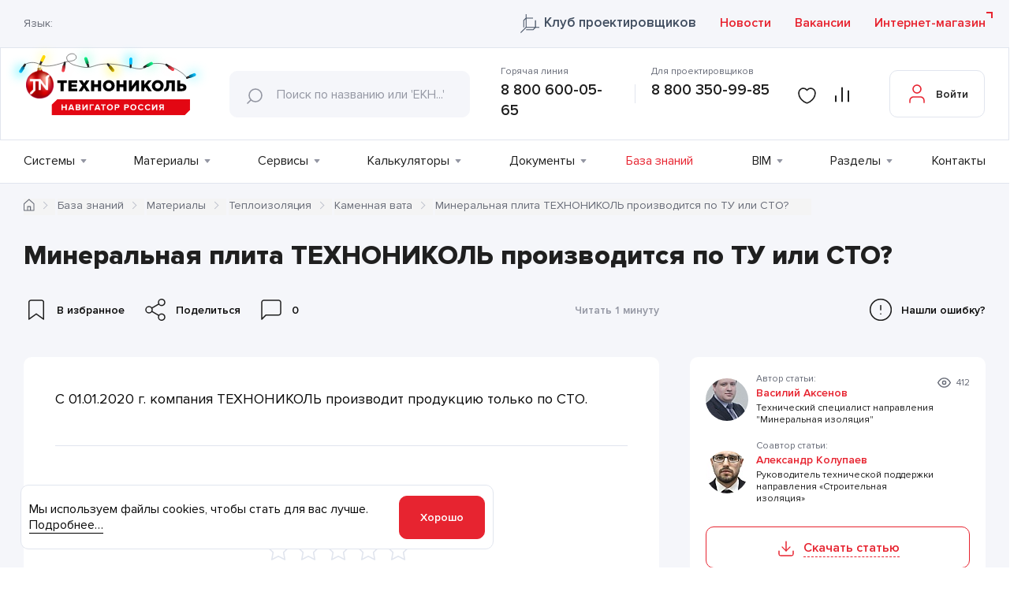

--- FILE ---
content_type: text/html; charset=UTF-8
request_url: https://nav.tn.ru/knowledge-base/materialy/teploizolyatsiya/mineralnaya-vata/mineralnaya-plita-tekhnonikol-proizvoditsya-po-tu-ili-sto-/
body_size: 43928
content:
 <!DOCTYPE html>
<html lang="ru">
<head>
	<meta charset="UTF-8">
	<meta name="viewport" content="width=device-width, initial-scale=1.0">
	<meta name="yandex-verification" content="5e7c3c46bdbf55f9">
	<meta name="yandex-verification" content="153795f593826774">
	<title>Минеральная плита ТЕХНОНИКОЛЬ производится по ТУ или СТО? - База знаний ТЕХНОНИКОЛЬ</title>

	<link rel="apple-touch-icon" sizes="57x57" href="/local/templates/nav-tn/favicons/apple-icon-57x57.png">
	<link rel="apple-touch-icon" sizes="60x60" href="/local/templates/nav-tn/favicons/apple-icon-60x60.png">
	<link rel="apple-touch-icon" sizes="72x72" href="/local/templates/nav-tn/favicons/apple-icon-72x72.png">
	<link rel="apple-touch-icon" sizes="76x76" href="/local/templates/nav-tn/favicons/apple-icon-76x76.png">
	<link rel="apple-touch-icon" sizes="114x114" href="/local/templates/nav-tn/favicons/apple-icon-114x114.png">
	<link rel="apple-touch-icon" sizes="120x120" href="/local/templates/nav-tn/favicons/apple-icon-120x120.png">
	<link rel="apple-touch-icon" sizes="144x144" href="/local/templates/nav-tn/favicons/apple-icon-144x144.png">
	<link rel="apple-touch-icon" sizes="152x152" href="/local/templates/nav-tn/favicons/apple-icon-152x152.png">
	<link rel="apple-touch-icon" sizes="180x180" href="/local/templates/nav-tn/favicons/apple-icon-180x180.png">
	<link rel="icon" type="image/png" sizes="192x192"  href="/local/templates/nav-tn/favicons/android-icon-192x192.png">
	<link rel="icon" type="image/png" sizes="32x32" href="/local/templates/nav-tn/favicons/favicon-32x32.png">
	<link rel="icon" type="image/png" sizes="96x96" href="/local/templates/nav-tn/favicons/favicon-96x96.png">
	<link rel="icon" type="image/png" sizes="16x16" href="/local/templates/nav-tn/favicons/favicon-16x16.png">
		<link rel="manifest" href="/local/templates/nav-tn/favicons/manifest.json">
	<meta name="msapplication-TileColor" content="#ffffff">
	<meta name="msapplication-TileImage" content="/local/templates/nav-tn/favicons/ms-icon-144x144.png">
	<meta name="theme-color" content="#ffffff">
				
					<link rel="preload" href="/local/templates/nav-tn/builds/prod/2026/01-22/15-14-05-085/css/knowledgebase.css" as="style" onload="this.rel='stylesheet'" media="all">
		
				<script type="text/javascript" src="/local/templates/nav-tn/builds/prod/2026/01-22/15-14-05-085/js/common.js"></script>
		
			<!-- Google Tag Manager -->
		<script>(function(w,d,s,l,i){w[l]=w[l]||[];w[l].push({'gtm.start':
		new Date().getTime(),event:'gtm.js'});var f=d.getElementsByTagName(s)[0],
		j=d.createElement(s),dl=l!='dataLayer'?'&l='+l:'';j.async=true;j.src=
		'https://www.googletagmanager.com/gtm.js?id='+i+dl;f.parentNode.insertBefore(j,f);
		})(window,document,'script','dataLayer','GTM-N58N9GC');</script>
		<!-- End Google Tag Manager -->
	
	<meta http-equiv="Content-Type" content="text/html; charset=UTF-8" />
<meta name="keywords" content="минеральная плита технониколь производится по ту или сто? технонавигатор технический портал технониколь база знаний" />
<meta name="description" content="Минеральная плита ТЕХНОНИКОЛЬ производится по ТУ или СТО? - База знаний ТЕХНОНИКОЛЬ" />
<link href="/local/vendor/techart/bitrix.tao/styles/forms/form.css?16983944451389" type="text/css"  rel="stylesheet" />
<link href="/local/components/bitrix/main.file.input/templates/drag_n_drop_clip/style.css?168916909712481" type="text/css"  rel="stylesheet" />
<link href="/local/bundles/History/styles/table.css?16885431628415" type="text/css"  data-template-style="true"  rel="stylesheet" />
<script>if(!window.BX)window.BX={};if(!window.BX.message)window.BX.message=function(mess){if(typeof mess==='object'){for(let i in mess) {BX.message[i]=mess[i];} return true;}};</script>
<script>(window.BX||top.BX).message({"JS_CORE_LOADING":"Загрузка...","JS_CORE_NO_DATA":"- Нет данных -","JS_CORE_WINDOW_CLOSE":"Закрыть","JS_CORE_WINDOW_EXPAND":"Развернуть","JS_CORE_WINDOW_NARROW":"Свернуть в окно","JS_CORE_WINDOW_SAVE":"Сохранить","JS_CORE_WINDOW_CANCEL":"Отменить","JS_CORE_WINDOW_CONTINUE":"Продолжить","JS_CORE_H":"ч","JS_CORE_M":"м","JS_CORE_S":"с","JSADM_AI_HIDE_EXTRA":"Скрыть лишние","JSADM_AI_ALL_NOTIF":"Показать все","JSADM_AUTH_REQ":"Требуется авторизация!","JS_CORE_WINDOW_AUTH":"Войти","JS_CORE_IMAGE_FULL":"Полный размер"});</script>

<script src="/bitrix/js/main/core/core.js?1756106313511455"></script>

<script>BX.Runtime.registerExtension({"name":"main.core","namespace":"BX","loaded":true});</script>
<script>BX.setJSList(["\/bitrix\/js\/main\/core\/core_ajax.js","\/bitrix\/js\/main\/core\/core_promise.js","\/bitrix\/js\/main\/polyfill\/promise\/js\/promise.js","\/bitrix\/js\/main\/loadext\/loadext.js","\/bitrix\/js\/main\/loadext\/extension.js","\/bitrix\/js\/main\/polyfill\/promise\/js\/promise.js","\/bitrix\/js\/main\/polyfill\/find\/js\/find.js","\/bitrix\/js\/main\/polyfill\/includes\/js\/includes.js","\/bitrix\/js\/main\/polyfill\/matches\/js\/matches.js","\/bitrix\/js\/ui\/polyfill\/closest\/js\/closest.js","\/bitrix\/js\/main\/polyfill\/fill\/main.polyfill.fill.js","\/bitrix\/js\/main\/polyfill\/find\/js\/find.js","\/bitrix\/js\/main\/polyfill\/matches\/js\/matches.js","\/bitrix\/js\/main\/polyfill\/core\/dist\/polyfill.bundle.js","\/bitrix\/js\/main\/core\/core.js","\/bitrix\/js\/main\/polyfill\/intersectionobserver\/js\/intersectionobserver.js","\/bitrix\/js\/main\/lazyload\/dist\/lazyload.bundle.js","\/bitrix\/js\/main\/polyfill\/core\/dist\/polyfill.bundle.js","\/bitrix\/js\/main\/parambag\/dist\/parambag.bundle.js"]);
</script>
<script>BX.Runtime.registerExtension({"name":"ui.dexie","namespace":"BX.DexieExport","loaded":true});</script>
<script>BX.Runtime.registerExtension({"name":"ls","namespace":"window","loaded":true});</script>
<script>BX.Runtime.registerExtension({"name":"fx","namespace":"window","loaded":true});</script>
<script>BX.Runtime.registerExtension({"name":"fc","namespace":"window","loaded":true});</script>
<script>BX.Runtime.registerExtension({"name":"pull.protobuf","namespace":"BX","loaded":true});</script>
<script>BX.Runtime.registerExtension({"name":"rest.client","namespace":"window","loaded":true});</script>
<script>(window.BX||top.BX).message({"pull_server_enabled":"N","pull_config_timestamp":0,"shared_worker_allowed":"Y","pull_guest_mode":"N","pull_guest_user_id":0,"pull_worker_mtime":1745405499});(window.BX||top.BX).message({"PULL_OLD_REVISION":"Для продолжения корректной работы с сайтом необходимо перезагрузить страницу."});</script>
<script>BX.Runtime.registerExtension({"name":"pull.client","namespace":"BX","loaded":true});</script>
<script>BX.Runtime.registerExtension({"name":"pull","namespace":"window","loaded":true});</script>
<script>(window.BX||top.BX).message({"phone_auth_resend":"Вы сможете отправить код повторно через #INTERVAL# сек.","phone_auth_resend_link":"Отправить код повторно"});</script>
<script>BX.Runtime.registerExtension({"name":"phone_auth","namespace":"window","loaded":true});</script>
<script>BX.Runtime.registerExtension({"name":"dd","namespace":"window","loaded":true});</script>
<script>(window.BX||top.BX).message({"LANGUAGE_ID":"ru","FORMAT_DATE":"DD.MM.YYYY","FORMAT_DATETIME":"DD.MM.YYYY HH:MI:SS","COOKIE_PREFIX":"BITRIX_SM","SERVER_TZ_OFFSET":"10800","UTF_MODE":"Y","SITE_ID":"s1","SITE_DIR":"\/","USER_ID":"","SERVER_TIME":1769149477,"USER_TZ_OFFSET":0,"USER_TZ_AUTO":"Y","bitrix_sessid":"a9f4d40664adeb9e1792a4aa935beee0"});</script>


<script src="/bitrix/js/ui/dexie/dist/dexie.bundle.js?1753252709218847"></script>
<script src="/bitrix/js/main/core/core_ls.js?17394300054201"></script>
<script src="/bitrix/js/main/core/core_fx.js?168854307716888"></script>
<script src="/bitrix/js/main/core/core_frame_cache.js?175325275116945"></script>
<script src="/bitrix/js/pull/protobuf/protobuf.js?1688543075274055"></script>
<script src="/bitrix/js/pull/protobuf/model.js?168854307570928"></script>
<script src="/bitrix/js/rest/client/rest.client.js?168854308317414"></script>
<script src="/bitrix/js/pull/client/pull.client.js?174953593983861"></script>
<script src="/bitrix/js/main/core/core_phone_auth.js?16885430772093"></script>
<script src="/bitrix/js/main/core/core_dd.js?16885430773613"></script>
<script src="/bitrix/js/main/file_upload_agent.js?168854307516785"></script>
<script src='https://smartcaptcha.yandexcloud.net/captcha.js?render=onload&onload=smartCaptchaInit' async defer></script>
<script>
					(function () {
						"use strict";

						var counter = function ()
						{
							var cookie = (function (name) {
								var parts = ("; " + document.cookie).split("; " + name + "=");
								if (parts.length == 2) {
									try {return JSON.parse(decodeURIComponent(parts.pop().split(";").shift()));}
									catch (e) {}
								}
							})("BITRIX_CONVERSION_CONTEXT_s1");

							if (cookie && cookie.EXPIRE >= BX.message("SERVER_TIME"))
								return;

							var request = new XMLHttpRequest();
							request.open("POST", "/bitrix/tools/conversion/ajax_counter.php", true);
							request.setRequestHeader("Content-type", "application/x-www-form-urlencoded");
							request.send(
								"SITE_ID="+encodeURIComponent("s1")+
								"&sessid="+encodeURIComponent(BX.bitrix_sessid())+
								"&HTTP_REFERER="+encodeURIComponent(document.referrer)
							);
						};

						if (window.frameRequestStart === true)
							BX.addCustomEvent("onFrameDataReceived", counter);
						else
							BX.ready(counter);
					})();
				</script>
<link href="https://nav.tn.ru/knowledge-base/materialy/teploizolyatsiya/mineralnaya-vata/mineralnaya-plita-tekhnonikol-proizvoditsya-po-tu-ili-sto-/" rel="canonical" />
<meta property="og:title" content="Минеральная плита ТЕХНОНИКОЛЬ производится по ТУ или СТО? - База знаний ТЕХНОНИКОЛЬ"/>
<meta property="og:description" content="Минеральная плита ТЕХНОНИКОЛЬ производится по ТУ или СТО? - База знаний ТЕХНОНИКОЛЬ"/>
<meta property="og:url" content= "http://nav.tn.ru/knowledge-base/materialy/teploizolyatsiya/mineralnaya-vata/mineralnaya-plita-tekhnonikol-proizvoditsya-po-tu-ili-sto-/" />
<meta property="og:type" content="article"/>



<script src="/local/bundles/Yandex/scripts/smartcaptcha.js?17690839494741"></script>
<script src="/local/bundles/Compare/scripts/compare.js?17658827775482"></script>
<script src="/local/vendor/techart/bitrix.tao/scripts/forms/jquery.form.js?169839444536870"></script>
<script src="/local/vendor/techart/bitrix.tao/scripts/forms/form.js?16983944452262"></script>
<script src="/local/components/bitrix/main.file.input/templates/drag_n_drop_clip/script.js?169046715321535"></script>


<script type="application/ld+json">
{
    "@context": "https://schema.org",
    "@type": "WebSite",
    "url": "https://nav.tn.ru/"
}
</script>

<script type="application/ld+json">
{
    "@context": "https://schema.org",
    "@type": "BreadcrumbList",
    "itemListElement": [
        {
            "@type": "ListItem",
            "position": 1,
            "item": {
                "@id": "https://nav.tn.ru/",
                "name": "Главная"
            }
        },
        {
            "@type": "ListItem",
            "position": 2,
            "item": {
                "@id": "https://nav.tn.ru/knowledge-base/materialy/",
                "name": "Материалы"
            }
        },
        {
            "@type": "ListItem",
            "position": 3,
            "item": {
                "@id": "https://nav.tn.ru/knowledge-base/materialy/teploizolyatsiya/",
                "name": "Теплоизоляция"
            }
        },
        {
            "@type": "ListItem",
            "position": 4,
            "item": {
                "@id": "https://nav.tn.ru/knowledge-base/materialy/teploizolyatsiya/mineralnaya-vata/",
                "name": "Каменная вата"
            }
        },
        {
            "@type": "ListItem",
            "position": 5,
            "item": {
                "@id": "https://nav.tn.ru",
                "name": "Минеральная плита ТЕХНОНИКОЛЬ производится по ТУ или СТО?"
            }
        }
    ]
}
</script>
	<meta name="google-site-verification" content="xU1egQHWXqtVubII8oaoNuG3uEl9j-4YKtSi4QlujJc" />
	</head>
<body data-lang="ru" data-site="s1">
	<!--'start_frame_cache_privacy_confirm'-->		<div class="b-privacy-popup">
	<p class="b-privacy-popup__text b-privacy-popup__text--base">
		Мы используем файлы cookies, чтобы стать для вас лучше. <span class="b-privacy-popup__more">Подробнее…</span>
	</p>
	<p class="b-privacy-popup__text b-privacy-popup__text--more">
		Данный сайт использует cookie-файлы для хранения
		информации на персональном компьютере пользователя. Некоторые из этих
		файлов необходимы для работы нашего сайта; другие помогают улучшить
		пользовательский интерфейс. Пользование сайтом означает согласие на
		хранение cookie-файлов. Просим внимательно ознакомиться с
		<a class="b-privacy-popup__link" href="/privacy/" target="_blank">Политикой обработки персональных данных</a>.
	</p>
	<div class="l-button l-button--small b-privacy-popup__button">Хорошо</div>
	</div>	<!--'end_frame_cache_privacy_confirm'-->
			<!-- Google Tag Manager (noscript) -->
		<noscript><iframe src="https://www.googletagmanager.com/ns.html?id=GTM-N58N9GC"
		height="0" width="0" style="display:none;visibility:hidden"></iframe></noscript>
		<!-- End Google Tag Manager (noscript) -->
						<header class="b-header  ">
				<div class="b-header__top">
				<!--'start_frame_cache_header-top'-->				<div class="l-wrapper">
					<div class="b-header-top__wrap">
						<div class="b-header-top__left">
							<script>
								var siteDir = '/';
							</script>
														<div class="b-lang">
	<div class="b-lang__title">Язык:</div>
	<div class="b-lang__select" data-prim-content-text="lang" id="google_translate_element"></div>
	<div class="b-lang-popup b-lang-popup--hidden">
		<div class="b-lang-popup__close"></div>
		<p class="b-lang-popup__text">Обращаем внимание, что перевод страницы выполнен с использованием средств автоматического перевода, в следствии чего может содержать неточноcти.</p>
		<div class="l-button l-button--small b-lang-popup__button">Согласен(на)</div>
	</div>
</div>													</div>
						<div class="b-header__top-link">
							<a href="/club_tn/" target="_blank" class="l-link club_tn">
								Клуб проектировщиков							</a>

							<a href="/news/" class="l-link">
								Новости							</a>

							<a href="/vacancies/" class="l-link">
								Вакансии							</a>
						</div>
						<a href="https://shop.tn.ru/?utm_source=navtnru&utm_medium=referral&utm_term=knopka_internet_magazin" target="_blank" class="b-header__store l-link l-link--external">
							Интернет-магазин						</a>
					</div>
				</div>
				<!--'end_frame_cache_header-top'-->			</div>
			<div class="b-header__bottom">
				<div class="l-wrapper">
					<div class="b-header__bottom-wrap">
						<a class="b-header__logo" href="/">
							<svg width="268" height="62" viewBox="0 0 268 62" fill="none" xmlns="http://www.w3.org/2000/svg">
<g filter="url(#filter0_f_19282_15716)">
<ellipse cx="19.9641" cy="37.0622" rx="4" ry="7" transform="rotate(30 19.9641 37.0622)" fill="#00EEFF"/>
</g>
	<g filter="url(#filter3_f_19282_15716)">
		<ellipse cx="49.9641" cy="21.0622" rx="4" ry="7" transform="rotate(30 49.9641 21.0622)" fill="#FFF500"/>
	</g>
	<g filter="url(#filter5_f_19282_15716)">
		<ellipse cx="75.6755" cy="35.7968" rx="4" ry="7" transform="rotate(15 75.6755 35.7968)" fill="#FE4260"/>
	</g>
	<g filter="url(#filter7_f_19282_15716)">
		<ellipse cx="105.675" cy="22.7968" rx="4" ry="7" transform="rotate(-15 105.675 22.7968)" fill="#04FBB0"/>
	</g>
	<g filter="url(#filter4_f_19282_15716)">
		<ellipse cx="139.964" cy="35.0622" rx="4" ry="7" transform="rotate(150 139.964 35.0622)" fill="#FFF500"/>
	</g>
	<g filter="url(#filter2_f_19282_15716)">
		<ellipse cx="163" cy="24" rx="4" ry="7" fill="#00EEFF"/>
	</g>
	<g filter="url(#filter8_f_19282_15716)">
		<ellipse cx="190.062" cy="27.9641" rx="4" ry="7" transform="rotate(60 190.062 27.9641)" fill="#04FBB0"/>
	</g>
	<g filter="url(#filter6_f_19282_15716)">
		<ellipse cx="215.062" cy="31.9641" rx="4" ry="7" transform="rotate(120 215.062 31.9641)" fill="#FE4260"/>
	</g>
<g filter="url(#filter1_f_19282_15716)">
	<ellipse cx="245.797" cy="42.6754" rx="4" ry="7" transform="rotate(75 245.797 42.6754)" fill="#00EEFF"/>
</g>
<path d="M26 28.5C29 26.5 37.5 24.2 45.5 29C53.5 33.8 70.6667 28.1667 78 25.5C82.8333 24.1667 92 25 92.5 19.5C92.7308 16.9609 89.2968 12.8247 83.5 15.5C77 18.5 80 25.5 88.5 29C94.1667 30.8333 103.4 33.3 109 32.5C116 31.5 119.5 28 133.5 28C144.7 28 158.5 31 164 32.5C169.167 34 179.7 36.1001 180.5 32.5C181.5 28 200 25.5 209.5 29C216.833 31.5 232.6 38.5 237 46.5" stroke="black" stroke-width="0.5"/>
	<path d="M24.5982 27.9232C24.842 27.5535 25.408 27.4531 26.0758 27.8548L26.1296 27.8997C26.7705 28.3179 26.9131 28.8802 26.677 29.2563L24.53 32.9486C24.2939 33.3247 24.0042 33.5778 22.9065 32.8952C21.8089 32.2125 21.8697 31.7811 22.1198 31.4038L24.5982 27.9232Z" fill="url(#paint7_linear_19282_15716)"/>
	<path class="lgt" d="M21.1226 32.0822C21.7154 31.1701 22.3392 31.0006 23.6658 31.8616C24.9923 32.7225 25.1054 33.3513 24.514 34.2775L21.5026 38.9417C21.2104 39.3834 20.755 39.6912 20.2361 39.7976C19.7173 39.9039 19.1774 39.8001 18.735 39.509C18.2865 39.2269 17.9682 38.7784 17.8501 38.2619C17.7319 37.7453 17.8236 37.2031 18.1049 36.7541L21.1226 32.0822Z" fill="url(#paint8_linear_19282_15716)"/>
	<path d="M46.5906 28.8288C46.4216 29.235 45.8739 29.3537 45.1784 29.021L45.1045 28.9902C44.3936 28.6944 44.178 28.1714 44.3694 27.7636L45.9984 23.8491C46.1675 23.4428 46.422 23.1696 47.6045 23.7376C48.7871 24.3055 48.778 24.6917 48.5774 25.0956L46.5906 28.8288Z" fill="url(#paint57_linear_19282_15716)"/>
	<path class="lgt" d="M49.5895 24.4337C49.1154 25.417 48.5178 25.6557 47.0936 24.9656C45.6695 24.2754 45.47 23.6617 45.9534 22.6822L48.3627 17.6735C48.5992 17.1988 49.0144 16.8375 49.5172 16.6689C50.02 16.5004 50.5691 16.5384 51.0439 16.7746C51.282 16.8862 51.4958 17.0437 51.673 17.238C51.8501 17.4324 51.9873 17.6597 52.0765 17.9071C52.1657 18.1545 52.2052 18.4171 52.1928 18.6798C52.1804 18.9425 52.1164 19.2001 52.0043 19.438L49.5895 24.4337Z" fill="url(#paint58_linear_19282_15716)"/>
	<path d="M76.3594 25.7877C76.4435 25.3561 76.9291 25.1025 77.6895 25.2516L77.7591 25.244C78.5107 25.4041 78.8286 25.8324 78.7754 26.2707L78.1227 30.4652C78.0286 30.8978 77.8731 31.2265 76.5884 30.9732C75.3037 30.7198 75.2209 30.3264 75.3039 29.885L76.3594 25.7877Z" fill="url(#paint42_linear_19282_15716)"/>
	<path class="lgt" d="M74.4531 30.852C74.6836 29.8212 75.2016 29.4031 76.7545 29.7179C78.3073 30.0328 78.6392 30.5903 78.413 31.6608L77.3248 37.1296C77.2696 37.3867 77.1642 37.6303 77.0147 37.8466C76.8652 38.0629 76.6746 38.2477 76.4536 38.3902C76.2327 38.5327 75.9858 38.6303 75.7271 38.6774C75.4684 38.7244 75.203 38.7199 74.946 38.6643C74.4257 38.563 73.9669 38.2592 73.6704 37.8198C73.3739 37.3803 73.264 36.8411 73.3648 36.3207L74.4531 30.852Z" fill="url(#paint43_linear_19282_15716)"/>
	<path d="M109.555 31.1063C109.701 31.5242 109.419 32.0384 108.692 32.2791L108.622 32.2801C107.896 32.5208 107.362 32.2986 107.216 31.8607L105.657 27.8832C105.521 27.4651 105.486 27.0856 106.719 26.6574C107.953 26.2293 108.238 26.5451 108.374 26.9632L109.555 31.1063Z" fill="url(#paint21_linear_19282_15716)"/>
	<path class="lgt" d="M108.645 25.699C109 26.6939 108.739 27.3278 107.236 27.8299C105.734 28.3321 105.179 28.0302 104.824 26.9953L103.037 21.7409C102.954 21.4913 102.921 21.2278 102.94 20.9655C102.96 20.7032 103.03 20.4473 103.149 20.2124C103.267 19.9775 103.43 19.7682 103.63 19.5966C103.829 19.4249 104.06 19.2942 104.31 19.212C104.558 19.1253 104.821 19.0885 105.083 19.1036C105.346 19.1187 105.603 19.1854 105.839 19.2999C106.076 19.4144 106.288 19.5744 106.463 19.7709C106.637 19.9673 106.772 20.1963 106.858 20.4447L108.645 25.699Z" fill="url(#paint22_linear_19282_15716)"/>
	<path d="M132.534 28.9183C132.258 28.5628 132.36 28.0411 132.95 27.5454L133.013 27.4964C133.621 27.0245 134.151 27.0059 134.437 27.3413L137.282 30.4876C137.558 30.8432 137.731 31.1644 136.714 31.991C135.697 32.8176 135.355 32.6531 135.077 32.3116L132.534 28.9183Z" fill="url(#paint36_linear_19282_15716)"/>
	<path class="lgt" d="M135.31 33.5101C134.636 32.6409 134.658 32.0165 135.892 30.9963C137.125 29.9762 137.723 30.0946 138.453 30.9209L141.981 35.2083C142.306 35.6274 142.451 36.1585 142.385 36.6847C142.318 37.211 142.045 37.6893 141.626 38.0144C141.425 38.1838 141.193 38.312 140.942 38.3916C140.692 38.4711 140.428 38.5005 140.166 38.478C139.904 38.4555 139.649 38.3815 139.416 38.2604C139.182 38.1393 138.975 37.9733 138.806 37.772L135.31 33.5101Z" fill="url(#paint37_linear_19282_15716)"/>
	<path d="M164.733 32.6767C164.72 33.1159 164.281 33.4993 163.512 33.4641L163.434 33.4782C162.665 33.443 162.258 33.0385 162.259 32.5913L162.237 28.3284C162.258 27.8777 162.356 27.5148 163.667 27.5747C164.978 27.6346 165.116 28.0062 165.104 28.4551L164.733 32.6767Z" fill="url(#paint0_linear_19282_15716)"/>
	<path class="lgt" d="M165.604 27.3295C165.554 28.4152 165.18 28.8784 163.604 28.8151C162.028 28.7518 161.685 28.2545 161.726 27.1195L161.952 21.5729C161.979 21.0578 162.204 20.573 162.58 20.2198C162.956 19.8667 163.454 19.6724 163.97 19.6777C164.487 19.7129 164.971 19.9479 165.318 20.333C165.666 20.7181 165.85 21.2232 165.833 21.7417L165.604 27.3295Z" fill="url(#paint1_linear_19282_15716)"/>
	<path d="M181.532 33.5762C181.142 33.786 180.59 33.5875 180.238 32.9076L180.226 32.8386C179.875 32.1588 180.011 31.5972 180.42 31.384L184.105 29.2218C184.496 29.0219 184.865 28.9273 185.481 30.0789C186.098 31.2304 185.83 31.5611 185.439 31.761L181.532 33.5762Z" fill="url(#paint28_linear_19282_15716)"/>
	<path class="lgt" d="M186.73 31.8312C185.803 32.3373 185.136 32.179 184.405 30.7734C183.674 29.3678 183.885 28.7729 184.851 28.2599L189.761 25.6719C189.995 25.551 190.25 25.4775 190.512 25.4554C190.774 25.4333 191.038 25.4631 191.288 25.5431C191.539 25.6231 191.771 25.7517 191.972 25.9216C192.173 26.0915 192.338 26.2993 192.458 26.5331C192.583 26.7648 192.66 27.0186 192.686 27.2803C192.712 27.5419 192.687 27.8061 192.611 28.0578C192.535 28.3095 192.41 28.5438 192.243 28.7472C192.077 28.9505 191.872 29.1191 191.64 29.2431L186.73 31.8312Z" fill="url(#paint29_linear_19282_15716)"/>
	<path d="M209.159 29.8338C208.802 29.5771 208.774 29.0299 209.227 28.4014L209.25 28.3351C209.709 27.7192 210.231 27.6095 210.607 27.841L214.145 30.1873C214.499 30.4536 214.732 30.7323 213.965 31.7935C213.198 32.8546 212.806 32.7654 212.439 32.5054L209.159 29.8338Z" fill="url(#paint49_linear_19282_15716)"/>
	<path class="lgt" d="M212.962 33.6826C212.122 33.0423 211.959 32.3969 212.894 31.1178C213.829 29.8388 214.474 29.7703 215.352 30.4233L219.865 33.6979C220.076 33.8555 220.253 34.0531 220.387 34.2793C220.521 34.5055 220.609 34.756 220.646 35.0163C220.683 35.2766 220.669 35.5416 220.603 35.7963C220.538 36.051 220.423 36.2902 220.265 36.5004C219.956 36.9307 219.488 37.2206 218.965 37.3062C218.442 37.3919 217.906 37.2663 217.475 36.9572L212.962 33.6826Z" fill="url(#paint50_linear_19282_15716)"/>
	<path d="M237.338 47.4898C236.926 47.652 236.405 47.4085 236.09 46.6958L236.072 46.6282C235.788 45.9174 235.995 45.3754 236.404 45.2036L240.285 43.4185C240.694 43.2466 241.077 43.2062 241.582 44.396C242.087 45.5858 241.789 45.9037 241.367 46.0685L237.338 47.4898Z" fill="url(#paint14_linear_19282_15716)"/>
	<path class="lgt" d="M242.573 46.0873C241.564 46.4924 240.956 46.2721 240.366 44.8048C239.776 43.3375 240.046 42.7581 241.062 42.3407L246.208 40.2578C246.702 40.0645 247.251 40.0748 247.737 40.2862C248.222 40.4977 248.604 40.8932 248.799 41.3858C249.003 41.8746 249.006 42.4246 248.805 42.915C248.605 43.4055 248.218 43.7963 247.729 44.0017L242.573 46.0873Z" fill="url(#paint15_linear_19282_15716)"/>
<defs>
<filter id="filter0_f_19282_15716" x="0.43955" y="16.0769" width="39.0491" height="41.9706" filterUnits="userSpaceOnUse" color-interpolation-filters="sRGB">
<feFlood flood-opacity="0" result="BackgroundImageFix"/>
<feBlend mode="normal" in="SourceGraphic" in2="BackgroundImageFix" result="shape"/>
<feGaussianBlur stdDeviation="7.3" result="effect1_foregroundBlur_19282_15716"/>
</filter>
<filter id="filter1_f_19282_15716" x="224.356" y="23.807" width="42.8826" height="37.7369" filterUnits="userSpaceOnUse" color-interpolation-filters="sRGB">
<feFlood flood-opacity="0" result="BackgroundImageFix"/>
<feBlend mode="normal" in="SourceGraphic" in2="BackgroundImageFix" result="shape"/>
<feGaussianBlur stdDeviation="7.3" result="effect1_foregroundBlur_19282_15716"/>
</filter>
<filter id="filter2_f_19282_15716" x="144.4" y="2.4" width="37.2" height="43.2" filterUnits="userSpaceOnUse" color-interpolation-filters="sRGB">
<feFlood flood-opacity="0" result="BackgroundImageFix"/>
<feBlend mode="normal" in="SourceGraphic" in2="BackgroundImageFix" result="shape"/>
<feGaussianBlur stdDeviation="7.3" result="effect1_foregroundBlur_19282_15716"/>
</filter>
<filter id="filter3_f_19282_15716" x="30.4396" y="0.0768795" width="39.0491" height="41.9706" filterUnits="userSpaceOnUse" color-interpolation-filters="sRGB">
<feFlood flood-opacity="0" result="BackgroundImageFix"/>
<feBlend mode="normal" in="SourceGraphic" in2="BackgroundImageFix" result="shape"/>
<feGaussianBlur stdDeviation="7.3" result="effect1_foregroundBlur_19282_15716"/>
</filter>
<filter id="filter4_f_19282_15716" x="120.44" y="14.0769" width="39.0491" height="41.9706" filterUnits="userSpaceOnUse" color-interpolation-filters="sRGB">
<feFlood flood-opacity="0" result="BackgroundImageFix"/>
<feBlend mode="normal" in="SourceGraphic" in2="BackgroundImageFix" result="shape"/>
<feGaussianBlur stdDeviation="7.3" result="effect1_foregroundBlur_19282_15716"/>
</filter>
<filter id="filter5_f_19282_15716" x="56.8072" y="14.3556" width="37.7366" height="42.8824" filterUnits="userSpaceOnUse" color-interpolation-filters="sRGB">
<feFlood flood-opacity="0" result="BackgroundImageFix"/>
<feBlend mode="normal" in="SourceGraphic" in2="BackgroundImageFix" result="shape"/>
<feGaussianBlur stdDeviation="7.3" result="effect1_foregroundBlur_19282_15716"/>
</filter>
<filter id="filter6_f_19282_15716" x="194.077" y="12.4397" width="41.9705" height="39.0489" filterUnits="userSpaceOnUse" color-interpolation-filters="sRGB">
<feFlood flood-opacity="0" result="BackgroundImageFix"/>
<feBlend mode="normal" in="SourceGraphic" in2="BackgroundImageFix" result="shape"/>
<feGaussianBlur stdDeviation="7.3" result="effect1_foregroundBlur_19282_15716"/>
</filter>
<filter id="filter7_f_19282_15716" x="86.8072" y="1.35557" width="37.7366" height="42.8824" filterUnits="userSpaceOnUse" color-interpolation-filters="sRGB">
<feFlood flood-opacity="0" result="BackgroundImageFix"/>
<feBlend mode="normal" in="SourceGraphic" in2="BackgroundImageFix" result="shape"/>
<feGaussianBlur stdDeviation="7.3" result="effect1_foregroundBlur_19282_15716"/>
</filter>
<filter id="filter8_f_19282_15716" x="169.077" y="8.43967" width="41.9705" height="39.0489" filterUnits="userSpaceOnUse" color-interpolation-filters="sRGB">
<feFlood flood-opacity="0" result="BackgroundImageFix"/>
<feBlend mode="normal" in="SourceGraphic" in2="BackgroundImageFix" result="shape"/>
<feGaussianBlur stdDeviation="7.3" result="effect1_foregroundBlur_19282_15716"/>
</filter>
<linearGradient id="paint0_linear_19282_15716" x1="191.002" y1="39.6683" x2="193.882" y2="39.7941" gradientUnits="userSpaceOnUse">
<stop stop-color="#2C2C2C"/>
<stop offset="0.17"/>
<stop offset="0.18" stop-color="#020202"/>
<stop offset="0.33" stop-color="#212121"/>
<stop offset="0.46" stop-color="#343434"/>
<stop offset="0.55" stop-color="#3B3B3B"/>
<stop offset="0.62" stop-color="#363636"/>
<stop offset="0.71" stop-color="#292929"/>
<stop offset="0.79" stop-color="#121212"/>
<stop offset="0.85"/>
<stop offset="1" stop-color="#272727"/>
</linearGradient>
<linearGradient id="paint1_linear_19282_15716" x1="192.847" y1="28.9715" x2="192.45" y2="38.0626" gradientUnits="userSpaceOnUse">
<stop stop-color="#00C0FF"/>
<stop offset="0.36" stop-color="#00A9E1"/>
<stop offset="0.54" stop-color="#0090C0"/>
<stop offset="0.71" stop-color="#007DA6"/>
<stop offset="0.87" stop-color="#007197"/>
<stop offset="1" stop-color="#006D91"/>
</linearGradient>
<radialGradient id="paint2_radial_19282_15716" cx="0" cy="0" r="1" gradientUnits="userSpaceOnUse" gradientTransform="translate(192.65 33.4669) rotate(2.50237) scale(3.51537)">
<stop offset="0.7"/>
<stop offset="1" stop-color="#00C0FF"/>
</radialGradient>
<linearGradient id="paint3_linear_19282_15716" x1="192.978" y1="32.1743" x2="194.125" y2="31.4805" gradientUnits="userSpaceOnUse">
<stop offset="0.36" stop-color="white"/>
<stop offset="0.4" stop-color="#F5F5F5"/>
<stop offset="0.58" stop-color="#D0D0D0"/>
<stop offset="0.74" stop-color="#B6B6B6"/>
<stop offset="0.89" stop-color="#A7A7A7"/>
<stop offset="1" stop-color="#A1A1A1"/>
</linearGradient>
<linearGradient id="paint4_linear_19282_15716" x1="192.465" y1="36.103" x2="194.679" y2="35.3553" gradientUnits="userSpaceOnUse">
<stop offset="0.36" stop-color="white"/>
<stop offset="0.4" stop-color="#F5F5F5"/>
<stop offset="0.58" stop-color="#D0D0D0"/>
<stop offset="0.74" stop-color="#B6B6B6"/>
<stop offset="0.89" stop-color="#A7A7A7"/>
<stop offset="1" stop-color="#A1A1A1"/>
</linearGradient>
<linearGradient id="paint5_linear_19282_15716" x1="189.387" y1="29.4638" x2="192.659" y2="35.0961" gradientUnits="userSpaceOnUse">
<stop stop-color="#CCCCCC"/>
<stop offset="0.05" stop-color="#BBBBBB"/>
<stop offset="0.24" stop-color="#838383"/>
<stop offset="0.42" stop-color="#545454"/>
<stop offset="0.59" stop-color="#303030"/>
<stop offset="0.75" stop-color="#151515"/>
<stop offset="0.89" stop-color="#060606"/>
<stop offset="1"/>
</linearGradient>
<radialGradient id="paint6_radial_19282_15716" cx="0" cy="0" r="1" gradientUnits="userSpaceOnUse" gradientTransform="translate(165.285 59.2401) rotate(2.6786) scale(3.94662 5.30605)">
<stop offset="0.3" stop-color="#636363"/>
<stop offset="1"/>
</radialGradient>
<linearGradient id="paint7_linear_19282_15716" x1="25.7784" y1="31.1084" x2="23.3663" y2="29.5532" gradientUnits="userSpaceOnUse">
<stop stop-color="#2C2C2C"/>
<stop offset="0.17"/>
<stop offset="0.18" stop-color="#020202"/>
<stop offset="0.33" stop-color="#212121"/>
<stop offset="0.46" stop-color="#343434"/>
<stop offset="0.55" stop-color="#3B3B3B"/>
<stop offset="0.62" stop-color="#363636"/>
<stop offset="0.71" stop-color="#292929"/>
<stop offset="0.79" stop-color="#121212"/>
<stop offset="0.85"/>
<stop offset="1" stop-color="#272727"/>
</linearGradient>
<linearGradient id="paint8_linear_19282_15716" x1="18.8597" y1="39.4026" x2="23.7747" y2="31.7798" gradientUnits="userSpaceOnUse">
<stop stop-color="#00C0FF"/>
<stop offset="0.36" stop-color="#00A9E1"/>
<stop offset="0.54" stop-color="#0090C0"/>
<stop offset="0.71" stop-color="#007DA6"/>
<stop offset="0.87" stop-color="#007197"/>
<stop offset="1" stop-color="#006D91"/>
</linearGradient>
<radialGradient id="paint9_radial_19282_15716" cx="0" cy="0" r="1" gradientUnits="userSpaceOnUse" gradientTransform="translate(21.2874 35.6374) rotate(-147.187) scale(3.52)">
<stop offset="0.7"/>
<stop offset="1" stop-color="#00C0FF"/>
</radialGradient>
<linearGradient id="paint10_linear_19282_15716" x1="20.314" y1="36.5566" x2="18.9801" y2="36.577" gradientUnits="userSpaceOnUse">
<stop offset="0.36" stop-color="white"/>
<stop offset="0.4" stop-color="#F5F5F5"/>
<stop offset="0.58" stop-color="#D0D0D0"/>
<stop offset="0.74" stop-color="#B6B6B6"/>
<stop offset="0.89" stop-color="#A7A7A7"/>
<stop offset="1" stop-color="#A1A1A1"/>
</linearGradient>
<linearGradient id="paint11_linear_19282_15716" x1="22.7348" y1="33.4293" x2="20.442" y2="32.9624" gradientUnits="userSpaceOnUse">
<stop offset="0.36" stop-color="white"/>
<stop offset="0.4" stop-color="#F5F5F5"/>
<stop offset="0.58" stop-color="#D0D0D0"/>
<stop offset="0.74" stop-color="#B6B6B6"/>
<stop offset="0.89" stop-color="#A7A7A7"/>
<stop offset="1" stop-color="#A1A1A1"/>
</linearGradient>
<linearGradient id="paint12_linear_19282_15716" x1="22.0308" y1="40.6855" x2="22.0479" y2="34.2" gradientUnits="userSpaceOnUse">
<stop stop-color="#CCCCCC"/>
<stop offset="0.05" stop-color="#BBBBBB"/>
<stop offset="0.24" stop-color="#838383"/>
<stop offset="0.42" stop-color="#545454"/>
<stop offset="0.59" stop-color="#303030"/>
<stop offset="0.75" stop-color="#151515"/>
<stop offset="0.89" stop-color="#060606"/>
<stop offset="1"/>
</linearGradient>
<radialGradient id="paint13_radial_19282_15716" cx="0" cy="0" r="1" gradientUnits="userSpaceOnUse" gradientTransform="translate(0.812879 35.0904) rotate(-147.311) scale(3.95543 5.33532)">
<stop offset="0.3" stop-color="#636363"/>
<stop offset="1"/>
</radialGradient>
<linearGradient id="paint14_linear_19282_15716" x1="238.205" y1="44.2055" x2="239.283" y2="46.8652" gradientUnits="userSpaceOnUse">
<stop stop-color="#2C2C2C"/>
<stop offset="0.17"/>
<stop offset="0.18" stop-color="#020202"/>
<stop offset="0.33" stop-color="#212121"/>
<stop offset="0.46" stop-color="#343434"/>
<stop offset="0.55" stop-color="#3B3B3B"/>
<stop offset="0.62" stop-color="#363636"/>
<stop offset="0.71" stop-color="#292929"/>
<stop offset="0.79" stop-color="#121212"/>
<stop offset="0.85"/>
<stop offset="1" stop-color="#272727"/>
</linearGradient>
<linearGradient id="paint15_linear_19282_15716" x1="248.635" y1="41.4011" x2="240.23" y2="44.8091" gradientUnits="userSpaceOnUse">
<stop stop-color="#00C0FF"/>
<stop offset="0.36" stop-color="#00A9E1"/>
<stop offset="0.54" stop-color="#0090C0"/>
<stop offset="0.71" stop-color="#007DA6"/>
<stop offset="0.87" stop-color="#007197"/>
<stop offset="1" stop-color="#006D91"/>
</linearGradient>
<radialGradient id="paint16_radial_19282_15716" cx="0" cy="0" r="1" gradientUnits="userSpaceOnUse" gradientTransform="translate(244.484 43.0844) rotate(67.93) scale(3.52)">
<stop offset="0.7"/>
<stop offset="1" stop-color="#00C0FF"/>
</radialGradient>
<linearGradient id="paint17_linear_19282_15716" x1="245.809" y1="42.8924" x2="246.912" y2="43.643" gradientUnits="userSpaceOnUse">
<stop offset="0.36" stop-color="white"/>
<stop offset="0.4" stop-color="#F5F5F5"/>
<stop offset="0.58" stop-color="#D0D0D0"/>
<stop offset="0.74" stop-color="#B6B6B6"/>
<stop offset="0.89" stop-color="#A7A7A7"/>
<stop offset="1" stop-color="#A1A1A1"/>
</linearGradient>
<linearGradient id="paint18_linear_19282_15716" x1="242.03" y1="44.0579" x2="243.637" y2="45.7588" gradientUnits="userSpaceOnUse">
<stop offset="0.36" stop-color="white"/>
<stop offset="0.4" stop-color="#F5F5F5"/>
<stop offset="0.58" stop-color="#D0D0D0"/>
<stop offset="0.74" stop-color="#B6B6B6"/>
<stop offset="0.89" stop-color="#A7A7A7"/>
<stop offset="1" stop-color="#A1A1A1"/>
</linearGradient>
<linearGradient id="paint19_linear_19282_15716" x1="246.78" y1="38.5279" x2="243.035" y2="43.823" gradientUnits="userSpaceOnUse">
<stop stop-color="#CCCCCC"/>
<stop offset="0.05" stop-color="#BBBBBB"/>
<stop offset="0.24" stop-color="#838383"/>
<stop offset="0.42" stop-color="#545454"/>
<stop offset="0.59" stop-color="#303030"/>
<stop offset="0.75" stop-color="#151515"/>
<stop offset="0.89" stop-color="#060606"/>
<stop offset="1"/>
</linearGradient>
<radialGradient id="paint20_radial_19282_15716" cx="0" cy="0" r="1" gradientUnits="userSpaceOnUse" gradientTransform="translate(260.917 55.3099) rotate(67.8065) scale(3.95543 5.33532)">
<stop offset="0.3" stop-color="#636363"/>
<stop offset="1"/>
</radialGradient>
<linearGradient id="paint21_linear_19282_15716" x1="106.582" y1="30.0667" x2="109.291" y2="29.1482" gradientUnits="userSpaceOnUse">
<stop stop-color="#2C2C2C"/>
<stop offset="0.17"/>
<stop offset="0.18" stop-color="#020202"/>
<stop offset="0.33" stop-color="#212121"/>
<stop offset="0.46" stop-color="#343434"/>
<stop offset="0.55" stop-color="#3B3B3B"/>
<stop offset="0.62" stop-color="#363636"/>
<stop offset="0.71" stop-color="#292929"/>
<stop offset="0.79" stop-color="#121212"/>
<stop offset="0.85"/>
<stop offset="1" stop-color="#272727"/>
</linearGradient>
<linearGradient id="paint22_linear_19282_15716" x1="104.566" y1="19.42" x2="107.479" y2="28.0096" gradientUnits="userSpaceOnUse">
<stop stop-color="#00FF84"/>
<stop offset="0.36" stop-color="#16CC78"/>
<stop offset="1" stop-color="#00803F"/>
</linearGradient>
<radialGradient id="paint23_radial_19282_15716" cx="0" cy="0" r="1" gradientUnits="userSpaceOnUse" gradientTransform="translate(106.005 23.6627) rotate(-18.7308) scale(3.52 3.52)">
<stop offset="0.7"/>
<stop offset="1" stop-color="#009F60"/>
</radialGradient>
<linearGradient id="paint24_linear_19282_15716" x1="105.702" y1="22.3931" x2="106.528" y2="21.3421" gradientUnits="userSpaceOnUse">
<stop offset="0.36" stop-color="white"/>
<stop offset="0.4" stop-color="#F5F5F5"/>
<stop offset="0.58" stop-color="#D0D0D0"/>
<stop offset="0.74" stop-color="#B6B6B6"/>
<stop offset="0.89" stop-color="#A7A7A7"/>
<stop offset="1" stop-color="#A1A1A1"/>
</linearGradient>
<linearGradient id="paint25_linear_19282_15716" x1="106.654" y1="26.2303" x2="108.436" y2="24.7285" gradientUnits="userSpaceOnUse">
<stop offset="0.36" stop-color="white"/>
<stop offset="0.4" stop-color="#F5F5F5"/>
<stop offset="0.58" stop-color="#D0D0D0"/>
<stop offset="0.74" stop-color="#B6B6B6"/>
<stop offset="0.89" stop-color="#A7A7A7"/>
<stop offset="1" stop-color="#A1A1A1"/>
</linearGradient>
<linearGradient id="paint26_linear_19282_15716" x1="102.243" y1="23.9985" x2="106.866" y2="23.8987" gradientUnits="userSpaceOnUse">
<stop stop-color="#CCCCCC"/>
<stop offset="0.05" stop-color="#BBBBBB"/>
<stop offset="0.24" stop-color="#838383"/>
<stop offset="0.42" stop-color="#545454"/>
<stop offset="0.59" stop-color="#303030"/>
<stop offset="0.75" stop-color="#151515"/>
<stop offset="0.89" stop-color="#060606"/>
<stop offset="1"/>
</linearGradient>
<radialGradient id="paint27_radial_19282_15716" cx="0" cy="0" r="1" gradientUnits="userSpaceOnUse" gradientTransform="translate(82.4916 15.0004) rotate(-18.9242) scale(3.92781 5.32553)">
<stop offset="0.3" stop-color="#636363"/>
<stop offset="1"/>
</radialGradient>
<linearGradient id="paint28_linear_19282_15716" x1="182.093" y1="30.4771" x2="183.424" y2="33.0084" gradientUnits="userSpaceOnUse">
<stop stop-color="#2C2C2C"/>
<stop offset="0.17"/>
<stop offset="0.18" stop-color="#020202"/>
<stop offset="0.33" stop-color="#212121"/>
<stop offset="0.46" stop-color="#343434"/>
<stop offset="0.55" stop-color="#3B3B3B"/>
<stop offset="0.62" stop-color="#363636"/>
<stop offset="0.71" stop-color="#292929"/>
<stop offset="0.79" stop-color="#121212"/>
<stop offset="0.85"/>
<stop offset="1" stop-color="#272727"/>
</linearGradient>
<linearGradient id="paint29_linear_19282_15716" x1="192.293" y1="26.8191" x2="184.265" y2="31.0409" gradientUnits="userSpaceOnUse">
<stop stop-color="#00FF84"/>
<stop offset="0.36" stop-color="#16CC78"/>
<stop offset="1" stop-color="#00803F"/>
</linearGradient>
<radialGradient id="paint30_radial_19282_15716" cx="0" cy="0" r="1" gradientUnits="userSpaceOnUse" gradientTransform="translate(188.328 28.9044) rotate(62.2593) scale(3.52 3.52)">
<stop offset="0.7"/>
<stop offset="1" stop-color="#009F60"/>
</radialGradient>
<linearGradient id="paint31_linear_19282_15716" x1="189.534" y1="28.4058" x2="190.701" y2="29.0573" gradientUnits="userSpaceOnUse">
<stop offset="0.36" stop-color="white"/>
<stop offset="0.4" stop-color="#F5F5F5"/>
<stop offset="0.58" stop-color="#D0D0D0"/>
<stop offset="0.74" stop-color="#B6B6B6"/>
<stop offset="0.89" stop-color="#A7A7A7"/>
<stop offset="1" stop-color="#A1A1A1"/>
</linearGradient>
<linearGradient id="paint32_linear_19282_15716" x1="185.893" y1="29.9476" x2="187.656" y2="31.4725" gradientUnits="userSpaceOnUse">
<stop offset="0.36" stop-color="white"/>
<stop offset="0.4" stop-color="#F5F5F5"/>
<stop offset="0.58" stop-color="#D0D0D0"/>
<stop offset="0.74" stop-color="#B6B6B6"/>
<stop offset="0.89" stop-color="#A7A7A7"/>
<stop offset="1" stop-color="#A1A1A1"/>
</linearGradient>
<linearGradient id="paint33_linear_19282_15716" x1="187.407" y1="25.2419" x2="188.23" y2="29.7921" gradientUnits="userSpaceOnUse">
<stop stop-color="#CCCCCC"/>
<stop offset="0.05" stop-color="#BBBBBB"/>
<stop offset="0.24" stop-color="#838383"/>
<stop offset="0.42" stop-color="#545454"/>
<stop offset="0.59" stop-color="#303030"/>
<stop offset="0.75" stop-color="#151515"/>
<stop offset="0.89" stop-color="#060606"/>
<stop offset="1"/>
</linearGradient>
<radialGradient id="paint34_radial_19282_15716" cx="0" cy="0" r="1" gradientUnits="userSpaceOnUse" gradientTransform="translate(193.201 4.32452) rotate(62.0659) scale(3.92781 5.32553)">
<stop offset="0.3" stop-color="#636363"/>
<stop offset="1"/>
</radialGradient>
<linearGradient id="paint35_linear_19282_15716" x1="139.703" y1="40.6537" x2="139.304" y2="41.9301" gradientUnits="userSpaceOnUse">
<stop offset="0.36" stop-color="white"/>
<stop offset="0.4" stop-color="#F5F5F5"/>
<stop offset="0.58" stop-color="#D0D0D0"/>
<stop offset="0.74" stop-color="#B6B6B6"/>
<stop offset="0.89" stop-color="#A7A7A7"/>
<stop offset="1" stop-color="#A1A1A1"/>
</linearGradient>
<linearGradient id="paint36_linear_19282_15716" x1="136.268" y1="33.7999" x2="134.061" y2="35.6206" gradientUnits="userSpaceOnUse">
<stop stop-color="#2C2C2C"/>
<stop offset="0.17"/>
<stop offset="0.18" stop-color="#020202"/>
<stop offset="0.33" stop-color="#212121"/>
<stop offset="0.46" stop-color="#343434"/>
<stop offset="0.55" stop-color="#3B3B3B"/>
<stop offset="0.62" stop-color="#363636"/>
<stop offset="0.71" stop-color="#292929"/>
<stop offset="0.79" stop-color="#121212"/>
<stop offset="0.85"/>
<stop offset="1" stop-color="#272727"/>
</linearGradient>
<linearGradient id="paint37_linear_19282_15716" x1="141.951" y1="42.9236" x2="136.178" y2="35.9234" gradientUnits="userSpaceOnUse">
<stop stop-color="#FFD800"/>
<stop offset="0.36" stop-color="#E6C100"/>
<stop offset="0.51" stop-color="#D7B500"/>
<stop offset="0.78" stop-color="#B19500"/>
<stop offset="1" stop-color="#8F7900"/>
</linearGradient>
<radialGradient id="paint38_radial_19282_15716" cx="0" cy="0" r="1" gradientUnits="userSpaceOnUse" gradientTransform="translate(139.1 39.466) rotate(140.483) scale(3.52158 3.52159)">
<stop offset="0.7"/>
<stop offset="1" stop-color="#E6BC00"/>
</radialGradient>
<radialGradient id="paint39_radial_19282_15716" cx="0" cy="0" r="1" gradientUnits="userSpaceOnUse" gradientTransform="translate(158.183 18.1559) rotate(140.533) scale(3.92597 5.33618)">
<stop offset="0.3" stop-color="#636363"/>
<stop offset="1"/>
</radialGradient>
<linearGradient id="paint40_linear_19282_15716" x1="139.16" y1="39.8697" x2="136.041" y2="44.2323" gradientUnits="userSpaceOnUse">
<stop stop-color="#CCCCCC"/>
<stop offset="0.05" stop-color="#BBBBBB"/>
<stop offset="0.24" stop-color="#838383"/>
<stop offset="0.42" stop-color="#545454"/>
<stop offset="0.59" stop-color="#303030"/>
<stop offset="0.75" stop-color="#151515"/>
<stop offset="0.89" stop-color="#060606"/>
<stop offset="1"/>
</linearGradient>
<linearGradient id="paint41_linear_19282_15716" x1="137.45" y1="37.4029" x2="136.316" y2="39.4403" gradientUnits="userSpaceOnUse">
<stop offset="0.36" stop-color="white"/>
<stop offset="0.4" stop-color="#F5F5F5"/>
<stop offset="0.58" stop-color="#D0D0D0"/>
<stop offset="0.74" stop-color="#B6B6B6"/>
<stop offset="0.89" stop-color="#A7A7A7"/>
<stop offset="1" stop-color="#A1A1A1"/>
</linearGradient>
<linearGradient id="paint42_linear_19282_15716" x1="78.2416" y1="28.4815" x2="75.4299" y2="27.9061" gradientUnits="userSpaceOnUse">
<stop stop-color="#2C2C2C"/>
<stop offset="0.17"/>
<stop offset="0.18" stop-color="#020202"/>
<stop offset="0.33" stop-color="#212121"/>
<stop offset="0.46" stop-color="#343434"/>
<stop offset="0.55" stop-color="#3B3B3B"/>
<stop offset="0.62" stop-color="#363636"/>
<stop offset="0.71" stop-color="#292929"/>
<stop offset="0.79" stop-color="#121212"/>
<stop offset="0.85"/>
<stop offset="1" stop-color="#272727"/>
</linearGradient>
<linearGradient id="paint43_linear_19282_15716" x1="74.6405" y1="38.6458" x2="76.4592" y2="29.76" gradientUnits="userSpaceOnUse">
<stop stop-color="#FF4550"/>
<stop offset="0.36" stop-color="#E63E48"/>
<stop offset="0.97" stop-color="#85232A"/>
<stop offset="1" stop-color="#802228"/>
</linearGradient>
<radialGradient id="paint44_radial_19282_15716" cx="0" cy="0" r="1" gradientUnits="userSpaceOnUse" gradientTransform="translate(75.5388 34.2568) rotate(-168.433) scale(3.52)">
<stop offset="0.7"/>
<stop offset="1" stop-color="#FF001D"/>
</radialGradient>
<linearGradient id="paint45_linear_19282_15716" x1="75.0526" y1="35.4844" x2="73.8187" y2="35.977" gradientUnits="userSpaceOnUse">
<stop offset="0.36" stop-color="white"/>
<stop offset="0.4" stop-color="#F5F5F5"/>
<stop offset="0.58" stop-color="#D0D0D0"/>
<stop offset="0.74" stop-color="#B6B6B6"/>
<stop offset="0.89" stop-color="#A7A7A7"/>
<stop offset="1" stop-color="#A1A1A1"/>
</linearGradient>
<linearGradient id="paint46_linear_19282_15716" x1="76.1756" y1="31.6925" x2="73.8695" y2="32.0881" gradientUnits="userSpaceOnUse">
<stop offset="0.36" stop-color="white"/>
<stop offset="0.4" stop-color="#F5F5F5"/>
<stop offset="0.58" stop-color="#D0D0D0"/>
<stop offset="0.74" stop-color="#B6B6B6"/>
<stop offset="0.89" stop-color="#A7A7A7"/>
<stop offset="1" stop-color="#A1A1A1"/>
</linearGradient>
<linearGradient id="paint47_linear_19282_15716" x1="78.3891" y1="36.1877" x2="75.2361" y2="33.4397" gradientUnits="userSpaceOnUse">
<stop stop-color="#CCCCCC"/>
<stop offset="0.05" stop-color="#BBBBBB"/>
<stop offset="0.24" stop-color="#838383"/>
<stop offset="0.42" stop-color="#545454"/>
<stop offset="0.59" stop-color="#303030"/>
<stop offset="0.75" stop-color="#151515"/>
<stop offset="0.89" stop-color="#060606"/>
<stop offset="1"/>
</linearGradient>
<radialGradient id="paint48_radial_19282_15716" cx="0" cy="0" r="1" gradientUnits="userSpaceOnUse" gradientTransform="translate(41.5772 9.2927) rotate(-168.261) scale(3.96405 5.32555)">
<stop offset="0.3" stop-color="#636363"/>
<stop offset="1"/>
</radialGradient>
<linearGradient id="paint49_linear_19282_15716" x1="212.392" y1="29.2501" x2="210.694" y2="31.5638" gradientUnits="userSpaceOnUse">
<stop stop-color="#2C2C2C"/>
<stop offset="0.17"/>
<stop offset="0.18" stop-color="#020202"/>
<stop offset="0.33" stop-color="#212121"/>
<stop offset="0.46" stop-color="#343434"/>
<stop offset="0.55" stop-color="#3B3B3B"/>
<stop offset="0.62" stop-color="#363636"/>
<stop offset="0.71" stop-color="#292929"/>
<stop offset="0.79" stop-color="#121212"/>
<stop offset="0.85"/>
<stop offset="1" stop-color="#272727"/>
</linearGradient>
<linearGradient id="paint50_linear_19282_15716" x1="220.121" y1="36.7702" x2="212.809" y2="31.4037" gradientUnits="userSpaceOnUse">
<stop stop-color="#FF4550"/>
<stop offset="0.36" stop-color="#E63E48"/>
<stop offset="0.97" stop-color="#85232A"/>
<stop offset="1" stop-color="#802228"/>
</linearGradient>
<radialGradient id="paint51_radial_19282_15716" cx="0" cy="0" r="1" gradientUnits="userSpaceOnUse" gradientTransform="translate(216.509 34.1195) rotate(126.276) scale(3.52)">
<stop offset="0.7"/>
<stop offset="1" stop-color="#FF001D"/>
</radialGradient>
<linearGradient id="paint52_linear_19282_15716" x1="217.421" y1="35.0741" x2="217.353" y2="36.4008" gradientUnits="userSpaceOnUse">
<stop offset="0.36" stop-color="white"/>
<stop offset="0.4" stop-color="#F5F5F5"/>
<stop offset="0.58" stop-color="#D0D0D0"/>
<stop offset="0.74" stop-color="#B6B6B6"/>
<stop offset="0.89" stop-color="#A7A7A7"/>
<stop offset="1" stop-color="#A1A1A1"/>
</linearGradient>
<linearGradient id="paint53_linear_19282_15716" x1="214.446" y1="32.469" x2="213.841" y2="34.7294" gradientUnits="userSpaceOnUse">
<stop offset="0.36" stop-color="white"/>
<stop offset="0.4" stop-color="#F5F5F5"/>
<stop offset="0.58" stop-color="#D0D0D0"/>
<stop offset="0.74" stop-color="#B6B6B6"/>
<stop offset="0.89" stop-color="#A7A7A7"/>
<stop offset="1" stop-color="#A1A1A1"/>
</linearGradient>
<linearGradient id="paint54_linear_19282_15716" x1="219.455" y1="32.337" x2="215.64" y2="34.0526" gradientUnits="userSpaceOnUse">
<stop stop-color="#CCCCCC"/>
<stop offset="0.05" stop-color="#BBBBBB"/>
<stop offset="0.24" stop-color="#838383"/>
<stop offset="0.42" stop-color="#545454"/>
<stop offset="0.59" stop-color="#303030"/>
<stop offset="0.75" stop-color="#151515"/>
<stop offset="0.89" stop-color="#060606"/>
<stop offset="1"/>
</linearGradient>
<radialGradient id="paint55_radial_19282_15716" cx="0" cy="0" r="1" gradientUnits="userSpaceOnUse" gradientTransform="translate(179.634 54.5361) rotate(126.449) scale(3.96405 5.32555)">
<stop offset="0.3" stop-color="#636363"/>
<stop offset="1"/>
</radialGradient>
<linearGradient id="paint56_linear_19282_15716" x1="47.7891" y1="48.0738" x2="49.1182" y2="47.909" gradientUnits="userSpaceOnUse">
<stop offset="0.36" stop-color="white"/>
<stop offset="0.4" stop-color="#F5F5F5"/>
<stop offset="0.58" stop-color="#D0D0D0"/>
<stop offset="0.74" stop-color="#B6B6B6"/>
<stop offset="0.89" stop-color="#A7A7A7"/>
<stop offset="1" stop-color="#A1A1A1"/>
</linearGradient>
<linearGradient id="paint57_linear_19282_15716" x1="42.9658" y1="54.0467" x2="45.5404" y2="55.304" gradientUnits="userSpaceOnUse">
<stop stop-color="#2C2C2C"/>
<stop offset="0.17"/>
<stop offset="0.18" stop-color="#020202"/>
<stop offset="0.33" stop-color="#212121"/>
<stop offset="0.46" stop-color="#343434"/>
<stop offset="0.55" stop-color="#3B3B3B"/>
<stop offset="0.62" stop-color="#363636"/>
<stop offset="0.71" stop-color="#292929"/>
<stop offset="0.79" stop-color="#121212"/>
<stop offset="0.85"/>
<stop offset="1" stop-color="#272727"/>
</linearGradient>
<linearGradient id="paint58_linear_19282_15716" x1="48.917" y1="45.0796" x2="44.9298" y2="53.2443" gradientUnits="userSpaceOnUse">
<stop stop-color="#FFD800"/>
<stop offset="0.36" stop-color="#E6C100"/>
<stop offset="0.51" stop-color="#D7B500"/>
<stop offset="0.78" stop-color="#B19500"/>
<stop offset="1" stop-color="#8F7900"/>
</linearGradient>
<radialGradient id="paint59_radial_19282_15716" cx="0" cy="0" r="1" gradientUnits="userSpaceOnUse" gradientTransform="translate(46.9476 49.1124) rotate(26.0283) scale(3.52633)">
<stop offset="0.7"/>
<stop offset="1" stop-color="#E6BC00"/>
</radialGradient>
<radialGradient id="paint60_radial_19282_15716" cx="0" cy="0" r="1" gradientUnits="userSpaceOnUse" gradientTransform="translate(25.6571 30.9039) rotate(25.9285) scale(3.93095 5.30467)">
<stop offset="0.3" stop-color="#636363"/>
<stop offset="1"/>
</radialGradient>
<linearGradient id="paint61_linear_19282_15716" x1="47.2995" y1="48.8939" x2="52.5601" y2="49.9244" gradientUnits="userSpaceOnUse">
<stop stop-color="#CCCCCC"/>
<stop offset="0.05" stop-color="#BBBBBB"/>
<stop offset="0.24" stop-color="#838383"/>
<stop offset="0.42" stop-color="#545454"/>
<stop offset="0.59" stop-color="#303030"/>
<stop offset="0.75" stop-color="#151515"/>
<stop offset="0.89" stop-color="#060606"/>
<stop offset="1"/>
</linearGradient>
<linearGradient id="paint62_linear_19282_15716" x1="45.7505" y1="51.4711" x2="48.0866" y2="51.6643" gradientUnits="userSpaceOnUse">
<stop offset="0.36" stop-color="white"/>
<stop offset="0.4" stop-color="#F5F5F5"/>
<stop offset="0.58" stop-color="#D0D0D0"/>
<stop offset="0.74" stop-color="#B6B6B6"/>
<stop offset="0.89" stop-color="#A7A7A7"/>
<stop offset="1" stop-color="#A1A1A1"/>
</linearGradient>
</defs>
</svg>
							<img class="b-header__logo-new-year-shar" src="/local/templates/nav-tn/images/logo/new-year-shar.png">
							<img src="/local/templates/nav-tn/images/logo/ru.svg" alt="logo" title="logo" >
						</a>
						<div class="b-header__search">
														<div class="b-search-input-header" itemscope itemtype="https://schema.org/WebSite">
			<link itemprop="url" href="https://nav.tn.ru/search/"/>
		<form data-site-id="s1" action="/search/" itemprop="potentialAction" itemscope itemtype="https://schema.org/SearchAction">
			<meta itemprop="target" content="https://nav.tn.ru/search/?q={q}&scope={scope}"/>
			<div class="b-search-input-header__wrap">
			<input class="b-search-input-header__input" type="text" name="q" value=""
				   placeholder="Поиск по названию или 'ЕКН...'"  autocomplete="off" itemprop="query-input">

			<div class="b-search-input-header__close">
				<svg width="15" height="15" viewBox="0 0 15 15" fill="none" xmlns="http://www.w3.org/2000/svg">
					<path d="M13.75 1.25L1.25 13.75" stroke="#676767" stroke-width="1.5" stroke-linecap="round"
						  stroke-linejoin="round"/>
					<path d="M1.25 1.25L13.75 13.75" stroke="#676767" stroke-width="1.5" stroke-linecap="round"
						  stroke-linejoin="round"/>
				</svg>
			</div>
						<div class="b-search-input-header__scope-items">
				<select class="select field form__field-select form__field--empty b-search-input-header__select" name="scope" data-placeholder="Категория*">
					<option></option>
										<option class="item form-lang-proektirovshik" value="catalog" data-code="Материалы">Материалы</option>
										<option class="item form-lang-proektirovshik" value="systems" data-code="Системы">Системы</option>
										<option class="item form-lang-proektirovshik" value="documents" data-code="Документы">Документы</option>
										<option class="item form-lang-proektirovshik" value="knowledge_base" data-code="Статьи">Статьи</option>
										<option class="item form-lang-proektirovshik" value="bim" data-code="BIM">BIM</option>
										<option class="item form-lang-proektirovshik" value="calculator" data-code="Калькуляторы">Калькуляторы</option>
										<option class="item form-lang-proektirovshik" value="support" data-code="Сервисы">Сервисы</option>
								</select>
			</div>
						<button type="submit"></button>
		</div>


		<div class="b-search-input-header__autocomplete">
			<div class="l-wrapper">
				<div class="b-search-input-header__autocomplete-wrapper"></div>
			</div>
		</div>
	</form>
</div>
						</div>
						<div class="b-header__search-icon b-header__search-icon--mobile"></div>
						<div class="b-header__phone-wrap">
							<div class="b-header__phone b-header__phone--hot-line">
								<span>Горячая линия</span>
<a href="tel:+78006000565">8 800 600-05-65</a>
							</div>
							<div class="b-header__phone-delim"></div>
							<div class="b-header__phone">
								<span>Для проектировщиков</span>
<a href="tel:+78003509985">8 800 350-99-85</a>
							</div>
						</div>
																		<div class="b-header__favourites ">
                            <a href="/favorites/" class="b-header__favourites-icon ">
                                <svg version="1.2" xmlns="http://www.w3.org/2000/svg" viewBox="0 0 18 18" width="18" height="18">
                                    <path fill="none" d="m9.5 15.5c-0.3 0.1-0.7 0.1-1 0-2.2-0.7-7-3.8-7-9.1 0-2.3 1.9-4.2 4.2-4.2 1.3 0 2.5 0.7 3.3 1.7 0.8-1 2-1.7 3.3-1.7 2.3 0 4.2 1.9 4.2 4.2 0 5.3-4.9 8.4-7 9.1z"></path>
                                    <path fill="none" stroke="#1f1f1f" stroke-linejoin="round" stroke-width="1.2" d="m8.5 15.5c-2.2-0.7-7-3.8-7-9.1 0-2.3 1.9-4.2 4.2-4.2 1.3 0 2.5 0.7 3.3 1.7 0.8-1 2-1.7 3.3-1.7 2.3 0 4.2 1.9 4.2 4.2 0 5.3-4.9 8.4-7 9.1-0.3 0.1-0.7 0.1-1 0z"></path>
                                </svg>
                            </a>
						</div>

													<div class="b-header__compare">
								<svg width="28" height="28" viewBox="0 0 28 28" fill="none" xmlns="http://www.w3.org/2000/svg">
									<line x1="13" y1="6.66663" x2="13" y2="25.3333" stroke="#1F1F1F" stroke-width="2"/>
									<line x1="5" y1="17.3334" x2="5" y2="25.3334" stroke="#1F1F1F" stroke-width="2"/>
									<line x1="21" y1="10.6666" x2="21" y2="25.3333" stroke="#1F1F1F" stroke-width="2"/>
								</svg>
								<div class="b-header__compare-message">
									Добавьте <a href="/systems/">системы</a> и <a href="/catalog/">материалы</a> в сравнение
								</div>
							</div>
																		<!--'start_frame_cache_iIjGFB'-->
	<a class="b-header__login b-header__login--log-in b-header__login--form" rel="nofollow" data-form='login' target="_blank" href="https://id.tn.ru/api/v1/oauth/authorize?client_id=ead20afd-5f4a-448d-968a-771f1d53813c&redirect_uri=https%3A%2F%2Fnav.tn.ru%2Fbitrix%2Ftools%2Foauth%2Fdigitalprofile.php&scope=email.read+phone.read+profile_info.read+avatar.read+employee.read&response_type=code&state=site_id%3Ds1%26backurl%3D%252Fknowledge-base%252Fmaterialy%252Fteploizolyatsiya%252Fmineralnaya-vata%252Fmineralnaya-plita-tekhnonikol-proizvoditsya-po-tu-ili-sto-%252F%253Fcheck_key%253Db47af2fa0248c3371672e52239616afd" id="bx_auth_href_oauthDigitalprofile">
		<img src="/img/user.svg" alt="Войти" title="svg">
		<div  class="b-header__login-link">Войти</div>
	</a>

	<a class="b-header__login b-header__login--mobile b-header__login--mobile-form" rel="nofollow" data-form='login' target="_blank" href="https://id.tn.ru/api/v1/oauth/authorize?client_id=ead20afd-5f4a-448d-968a-771f1d53813c&redirect_uri=https%3A%2F%2Fnav.tn.ru%2Fbitrix%2Ftools%2Foauth%2Fdigitalprofile.php&scope=email.read+phone.read+profile_info.read+avatar.read+employee.read&response_type=code&state=site_id%3Ds1%26backurl%3D%252Fknowledge-base%252Fmaterialy%252Fteploizolyatsiya%252Fmineralnaya-vata%252Fmineralnaya-plita-tekhnonikol-proizvoditsya-po-tu-ili-sto-%252F%253Fcheck_key%253Db47af2fa0248c3371672e52239616afd">
		<img src="/img/user-mobile.svg" alt="Войти" title="svg">
	</a>
<!--'end_frame_cache_iIjGFB'-->						<div class="b-header__menu-button">
							<span></span>
						</div>
					</div>
				</div>
			</div>
			<div class="b-header__middle">
				<div class="b-header__middle-wrap l-wrapper">
					<a href="https://shop.tn.ru/?utm_source=navtnru&utm_medium=referral&utm_term=knopka_internet_magazin" target="_blank" class="b-header__store b-header__store--mobile l-link l-link--external">
						Интернет-магазин					</a>
					<div class="b-header__phone-wrap b-header__phone-wrap--mobile">
						<div class="b-header__phone b-header__phone--mobile">
							<span>Горячая линия</span>
<a href="tel:+78006000565">8 800 600-05-65</a>
						</div>
						<div class="b-header__phone-delim"></div>
						<div class="b-header__phone b-header__phone--mobile">
							<span>Для проектировщиков</span>
<a href="tel:+78003509985">8 800 350-99-85</a>
						</div>
					</div>

					<div class="b-header__top-link b-header__top-link--mobile">
						<a href="/news/" class="l-link">
							Новости						</a>

						<a href="/vacancies/" class="l-link">
							Вакансии						</a>
					</div>
				</div>
			</div>
			<div class="b-header__menu" id="header-menu">
	<!--'start_frame_cache_header-menu'-->	<div class="l-wrapper">
		<ul class="b-header__menu-wrap">
							<li class="b-header__menu-item b-header__menu-item--parents">
											<a class="b-header__menu-item-link " href="/systems/">Системы</a>
					
											<div class="b-header__submenu b-header__submenu--systems">
							<div class="b-header__submenu-container">
																	<a class="b-header__menu-item-link-mobile" href="/systems/">Смотреть все</a>
																									<div class="b-header__submenu-tabs l-wrapper">
										<div class="b-header__submenu-tabs-selector">
																																																<div class="b-header__submenu-tabs-title b-header__submenu-tabs-title--num_1" data-tab="1">
														Промышленное и гражданское строительство													</div>
												
																																																<div class="b-header__submenu-tabs-title b-header__submenu-tabs-title--num_2" data-tab="2">
														Индивидуальное жилищное строительство													</div>
												
																																																<div class="b-header__submenu-tabs-title b-header__submenu-tabs-title--num_3" data-tab="3">
														Транспортное и дорожное строительство													</div>
												
																																																<div class="b-header__submenu-tabs-title b-header__submenu-tabs-title--num_4" data-tab="4">
														Специальные сооружения													</div>
												
																																	</div>
										<div class="b-header__submenu-tabs-wrapper">
																							<div class="b-header__submenu-tabs-content b-header__submenu-tabs-content--num_1" data-tab="1">
													<a class="b-header__submenu-link-mobile" href="/systems/">Смотреть все</a>
													<a class="b-header__submenu-top-link" href="/podbor-sistem/">
														<span>Сформируйте готовое техническое предложение</span>
														<span class="b-header__submenu-with-arrow">Подобрать сиcтему</span>
													</a>
													<ul class="b-header__submenu-wrap b-header__submenu-wrap--tab">
																														<li class="b-header__submenu-item ">
																	<a class="b-header__submenu-link " href="/systems/ploskaya-krysha/pgs/"  >
																		<div class="b-header__submenu-img">
																			<img src="https://nav.tn.ru/cloud/resize_cache/222220/c18645a5f9bcb695e149f87bc212cf32/uf/70d/70dc3f01c4ff7b077beb63fbb86422c9/tqLRZ8c0vdi5.webp" loading="lazy">
																		</div>
																		<div class="b-header__submenu-text">
																			Плоская крыша																			<span>
																																								70+ систем																			</span>
																		</div>
																	</a>
																</li>
																															<li class="b-header__submenu-item ">
																	<a class="b-header__submenu-link " href="/systems/stilobaty/"  >
																		<div class="b-header__submenu-img">
																			<img src="https://nav.tn.ru/cloud/resize_cache/189986/c18645a5f9bcb695e149f87bc212cf32/uf/f46/f4633874cae439f5d281da23e54477e3/TN_KROVLYA_Stilobat_1_.png" loading="lazy">
																		</div>
																		<div class="b-header__submenu-text">
																			Крыша стилобата																			<span>
																																								12+ систем																			</span>
																		</div>
																	</a>
																</li>
																															<li class="b-header__submenu-item ">
																	<a class="b-header__submenu-link " href="/systems/skatnaya-krysha/pgs/"  >
																		<div class="b-header__submenu-img">
																			<img src="https://nav.tn.ru/cloud/resize_cache/189990/c18645a5f9bcb695e149f87bc212cf32/uf/966/966f90c1075a58c54b1d3f57cc2c36db/TN_KROVLYA_Mansarda_SHinglas.png" loading="lazy">
																		</div>
																		<div class="b-header__submenu-text">
																			Скатная крыша																			<span>
																																								2+ систем																			</span>
																		</div>
																	</a>
																</li>
																															<li class="b-header__submenu-item ">
																	<a class="b-header__submenu-link " href="/systems/fasad-i-stena/pgs/"  >
																		<div class="b-header__submenu-img">
																			<img src="https://nav.tn.ru/cloud/resize_cache/189989/c18645a5f9bcb695e149f87bc212cf32/uf/a22/a22c11e5c4b4bdb9e56597bfa41eb5e4/profi.png" loading="lazy">
																		</div>
																		<div class="b-header__submenu-text">
																			Фасад																			<span>
																																								8+ систем																			</span>
																		</div>
																	</a>
																</li>
																															<li class="b-header__submenu-item ">
																	<a class="b-header__submenu-link " href="/systems/tsokol/pgs/"  >
																		<div class="b-header__submenu-img">
																			<img src="https://nav.tn.ru/cloud/resize_cache/190003/c18645a5f9bcb695e149f87bc212cf32/uf/bda/bdac21bc287cff67a7d543b110a1c920/kln_otmostka_a_gp.webp" loading="lazy">
																		</div>
																		<div class="b-header__submenu-text">
																			Цоколь																			<span>
																																								5+ систем																			</span>
																		</div>
																	</a>
																</li>
																															<li class="b-header__submenu-item ">
																	<a class="b-header__submenu-link " href="/systems/otmostka/filter/uf_constr_segment-is-1/apply/"  >
																		<div class="b-header__submenu-img">
																			<img src="https://nav.tn.ru/cloud/resize_cache/209240/c18645a5f9bcb695e149f87bc212cf32/uf/f94/f941f45a251eb9d551618eaa2dfa015c/06_2.webp" loading="lazy">
																		</div>
																		<div class="b-header__submenu-text">
																			Отмостка																			<span>
																																								3+ систем																			</span>
																		</div>
																	</a>
																</li>
																															<li class="b-header__submenu-item ">
																	<a class="b-header__submenu-link " href="/systems/pol/pgs/"  >
																		<div class="b-header__submenu-img">
																			<img src="https://nav.tn.ru/cloud/resize_cache/189987/c18645a5f9bcb695e149f87bc212cf32/uf/2f6/2f66b1a47a10e68fbef3351df8c8a01e/TN_POL_Prof.png" loading="lazy">
																		</div>
																		<div class="b-header__submenu-text">
																			Полы и перекрытия																			<span>
																																								30+ систем																			</span>
																		</div>
																	</a>
																</li>
																															<li class="b-header__submenu-item ">
																	<a class="b-header__submenu-link " href="/systems/stena/pgs/"  >
																		<div class="b-header__submenu-img">
																			<img src="https://nav.tn.ru/cloud/resize_cache/189991/c18645a5f9bcb695e149f87bc212cf32/uf/400/400cfdf58d3fb595526fe9ca7821c3d7/standart_31.webp" loading="lazy">
																		</div>
																		<div class="b-header__submenu-text">
																			Стены и перегородки																			<span>
																																								6+ систем																			</span>
																		</div>
																	</a>
																</li>
																															<li class="b-header__submenu-item ">
																	<a class="b-header__submenu-link " href="/systems/zvukoizolyatsiya/pgs/"  >
																		<div class="b-header__submenu-img">
																			<img src="https://nav.tn.ru/cloud/resize_cache/190004/c18645a5f9bcb695e149f87bc212cf32/uf/591/5915b74848ee0c0be92e9a20e3140e50/TN_STENA_Standart.png" loading="lazy">
																		</div>
																		<div class="b-header__submenu-text">
																			Звукоизоляция																			<span>
																																								8+ систем																			</span>
																		</div>
																	</a>
																</li>
																															<li class="b-header__submenu-item ">
																	<a class="b-header__submenu-link " href="/systems/fundament/pgs/"  >
																		<div class="b-header__submenu-img">
																			<img src="https://nav.tn.ru/cloud/resize_cache/197592/c18645a5f9bcb695e149f87bc212cf32/uf/577/577059baf1eff57d47938bd2490913d9/TN_FUNDAMENT-TSokol-KMS-_1_.png" loading="lazy">
																		</div>
																		<div class="b-header__submenu-text">
																			Фундамент																			<span>
																																								50+ систем																			</span>
																		</div>
																	</a>
																</li>
																															<li class="b-header__submenu-item ">
																	<a class="b-header__submenu-link " href="/systems/ognezashchita/pgs/"  >
																		<div class="b-header__submenu-img">
																			<img src="https://nav.tn.ru/cloud/resize_cache/189992/c18645a5f9bcb695e149f87bc212cf32/uf/cf6/cf69bb598cdf6b8cd0ed7ae9d05f116a/TN_OGNEZASHCHITA_Metall.png" loading="lazy">
																		</div>
																		<div class="b-header__submenu-text">
																			Огнезащита																			<span>
																																								7+ систем																			</span>
																		</div>
																	</a>
																</li>
																															<li class="b-header__submenu-item ">
																	<a class="b-header__submenu-link " href="/systems/lakokrasochnye-pokrytiya/pgs/"  >
																		<div class="b-header__submenu-img">
																			<img src="https://nav.tn.ru/cloud/resize_cache/191328/c18645a5f9bcb695e149f87bc212cf32/uf/e31/e31fc78d56dad0ebcce8bc8607b417bb/Lakokrasochnye_pokrytiya.webp" loading="lazy">
																		</div>
																		<div class="b-header__submenu-text">
																			Лакокрасочные покрытия																			<span>
																																								5+ систем																			</span>
																		</div>
																	</a>
																</li>
																															<li class="b-header__submenu-item ">
																	<a class="b-header__submenu-link " href="/systems/podpornye-sooruzheniya/filter/uf_constr_segment-is-1/apply/"  >
																		<div class="b-header__submenu-img">
																			<img src="https://nav.tn.ru/cloud/resize_cache/190006/c18645a5f9bcb695e149f87bc212cf32/uf/dd5/dd5aef709102a6247ee9896dc90359d2/fundament_podpor_12_1_.webp" loading="lazy">
																		</div>
																		<div class="b-header__submenu-text">
																			Подпорные сооружения																			<span>
																																								2+ системы																			</span>
																		</div>
																	</a>
																</li>
																															<li class="b-header__submenu-item ">
																	<a class="b-header__submenu-link " href="/systems/tekhnicheskaya-izolyatsiya/filter/uf_constr_segment-is-1/apply/"  >
																		<div class="b-header__submenu-img">
																			<img src="https://nav.tn.ru/cloud/resize_cache/190002/c18645a5f9bcb695e149f87bc212cf32/uf/4fe/4fe25fba41f4ebfa4548cb967a648f5f/5367ec510347717a6b474424f03d4ddd_1_.png" loading="lazy">
																		</div>
																		<div class="b-header__submenu-text">
																			Техническая изоляция																			<span>
																																								11+ систем																			</span>
																		</div>
																	</a>
																</li>
																															<li class="b-header__submenu-item ">
																	<a class="b-header__submenu-link " href="/systems/emkost-rezervuar/pgs/"  >
																		<div class="b-header__submenu-img">
																			<img src="https://nav.tn.ru/cloud/resize_cache/191327/c18645a5f9bcb695e149f87bc212cf32/uf/4b7/4b753c204fc6b34d951a372698079f9e/Rezervuar.webp" loading="lazy">
																		</div>
																		<div class="b-header__submenu-text">
																			Емкость, резервуар																			<span>
																																								9+ систем																			</span>
																		</div>
																	</a>
																</li>
																															<li class="b-header__submenu-item ">
																	<a class="b-header__submenu-link " href="/systems/blagoustroystvo/filter/uf_constr_segment-is-1/apply/"  >
																		<div class="b-header__submenu-img">
																			<img src="https://nav.tn.ru/cloud/resize_cache/190001/c18645a5f9bcb695e149f87bc212cf32/uf/7b5/7b50962a1b04c32a49d6fe5d462fc7d6/d_slanec_63.webp" loading="lazy">
																		</div>
																		<div class="b-header__submenu-text">
																			Благоустройство территорий																			<span>
																																								2+ системы																			</span>
																		</div>
																	</a>
																</li>
																															<li class="b-header__submenu-item b-header__submenu-item--last l-button ">
																	<a class="b-header__submenu-link " href="/systems/#pgs">
																		Все системы																		<svg width="18" height="18" viewBox="0 0 18 18" fill="none" xmlns="http://www.w3.org/2000/svg">
<path d="M3.75 9H14.25" stroke="white" stroke-width="1.6" stroke-linecap="round" stroke-linejoin="round"/>
<path d="M9 3.75L14.25 9L9 14.25" stroke="white" stroke-width="1.6" stroke-linecap="round" stroke-linejoin="round"/>
</svg>																	</a>
																</li>
																											</ul>
												</div>
																							<div class="b-header__submenu-tabs-content b-header__submenu-tabs-content--num_2" data-tab="2">
													<a class="b-header__submenu-link-mobile" href="/systems/">Смотреть все</a>
													<a class="b-header__submenu-top-link" href="/podbor-sistem/">
														<span>Сформируйте готовое техническое предложение</span>
														<span class="b-header__submenu-with-arrow">Подобрать сиcтему</span>
													</a>
													<ul class="b-header__submenu-wrap b-header__submenu-wrap--tab">
																														<li class="b-header__submenu-item ">
																	<a class="b-header__submenu-link " href="/systems/skatnaya-krysha/ijs/"  >
																		<div class="b-header__submenu-img">
																			<img src="https://nav.tn.ru/cloud/resize_cache/189990/c18645a5f9bcb695e149f87bc212cf32/uf/966/966f90c1075a58c54b1d3f57cc2c36db/TN_KROVLYA_Mansarda_SHinglas.png" loading="lazy">
																		</div>
																		<div class="b-header__submenu-text">
																			Скатная крыша																			<span>
																																								8+ систем																			</span>
																		</div>
																	</a>
																</li>
																															<li class="b-header__submenu-item ">
																	<a class="b-header__submenu-link " href="/systems/ploskaya-krysha/ijs/"  >
																		<div class="b-header__submenu-img">
																			<img src="https://nav.tn.ru/cloud/resize_cache/222220/c18645a5f9bcb695e149f87bc212cf32/uf/70d/70dc3f01c4ff7b077beb63fbb86422c9/tqLRZ8c0vdi5.webp" loading="lazy">
																		</div>
																		<div class="b-header__submenu-text">
																			Плоская крыша																			<span>
																																								30+ систем																			</span>
																		</div>
																	</a>
																</li>
																															<li class="b-header__submenu-item ">
																	<a class="b-header__submenu-link " href="/systems/fasad-i-stena/ijs/"  >
																		<div class="b-header__submenu-img">
																			<img src="https://nav.tn.ru/cloud/resize_cache/189989/c18645a5f9bcb695e149f87bc212cf32/uf/a22/a22c11e5c4b4bdb9e56597bfa41eb5e4/profi.png" loading="lazy">
																		</div>
																		<div class="b-header__submenu-text">
																			Фасад																			<span>
																																								17+ систем																			</span>
																		</div>
																	</a>
																</li>
																															<li class="b-header__submenu-item ">
																	<a class="b-header__submenu-link " href="/systems/tsokol/ijs/"  >
																		<div class="b-header__submenu-img">
																			<img src="https://nav.tn.ru/cloud/resize_cache/190003/c18645a5f9bcb695e149f87bc212cf32/uf/bda/bdac21bc287cff67a7d543b110a1c920/kln_otmostka_a_gp.webp" loading="lazy">
																		</div>
																		<div class="b-header__submenu-text">
																			Цоколь																			<span>
																																								5+ систем																			</span>
																		</div>
																	</a>
																</li>
																															<li class="b-header__submenu-item ">
																	<a class="b-header__submenu-link " href="/systems/otmostka/filter/uf_constr_segment-is-2/apply/"  >
																		<div class="b-header__submenu-img">
																			<img src="https://nav.tn.ru/cloud/resize_cache/209240/c18645a5f9bcb695e149f87bc212cf32/uf/f94/f941f45a251eb9d551618eaa2dfa015c/06_2.webp" loading="lazy">
																		</div>
																		<div class="b-header__submenu-text">
																			Отмостка																			<span>
																																								6+ систем																			</span>
																		</div>
																	</a>
																</li>
																															<li class="b-header__submenu-item ">
																	<a class="b-header__submenu-link " href="/systems/stena/ijs/"  >
																		<div class="b-header__submenu-img">
																			<img src="https://nav.tn.ru/cloud/resize_cache/189991/c18645a5f9bcb695e149f87bc212cf32/uf/400/400cfdf58d3fb595526fe9ca7821c3d7/standart_31.webp" loading="lazy">
																		</div>
																		<div class="b-header__submenu-text">
																			Стены и перегородки																			<span>
																																								9+ систем																			</span>
																		</div>
																	</a>
																</li>
																															<li class="b-header__submenu-item ">
																	<a class="b-header__submenu-link " href="/systems/fundament/ijs/"  >
																		<div class="b-header__submenu-img">
																			<img src="https://nav.tn.ru/cloud/resize_cache/197592/c18645a5f9bcb695e149f87bc212cf32/uf/577/577059baf1eff57d47938bd2490913d9/TN_FUNDAMENT-TSokol-KMS-_1_.png" loading="lazy">
																		</div>
																		<div class="b-header__submenu-text">
																			Фундамент																			<span>
																																								12+ систем																			</span>
																		</div>
																	</a>
																</li>
																															<li class="b-header__submenu-item ">
																	<a class="b-header__submenu-link " href="/systems/zvukoizolyatsiya/ijs/"  >
																		<div class="b-header__submenu-img">
																			<img src="https://nav.tn.ru/cloud/resize_cache/190004/c18645a5f9bcb695e149f87bc212cf32/uf/591/5915b74848ee0c0be92e9a20e3140e50/TN_STENA_Standart.png" loading="lazy">
																		</div>
																		<div class="b-header__submenu-text">
																			Звукоизоляция																			<span>
																																								10+ систем																			</span>
																		</div>
																	</a>
																</li>
																															<li class="b-header__submenu-item ">
																	<a class="b-header__submenu-link " href="/systems/pol/ijs/"  >
																		<div class="b-header__submenu-img">
																			<img src="https://nav.tn.ru/cloud/resize_cache/189987/c18645a5f9bcb695e149f87bc212cf32/uf/2f6/2f66b1a47a10e68fbef3351df8c8a01e/TN_POL_Prof.png" loading="lazy">
																		</div>
																		<div class="b-header__submenu-text">
																			Полы и перекрытия																			<span>
																																								16+ систем																			</span>
																		</div>
																	</a>
																</li>
																															<li class="b-header__submenu-item ">
																	<a class="b-header__submenu-link " href="/systems/blagoustroystvo/filter/uf_constr_segment-is-2/apply/"  >
																		<div class="b-header__submenu-img">
																			<img src="https://nav.tn.ru/cloud/resize_cache/190001/c18645a5f9bcb695e149f87bc212cf32/uf/7b5/7b50962a1b04c32a49d6fe5d462fc7d6/d_slanec_63.webp" loading="lazy">
																		</div>
																		<div class="b-header__submenu-text">
																			Благоустройство территорий																			<span>
																																								2+ системы																			</span>
																		</div>
																	</a>
																</li>
																															<li class="b-header__submenu-item ">
																	<a class="b-header__submenu-link " href="/systems/kompleksnye-resheniya/"  >
																		<div class="b-header__submenu-img">
																			<img src="https://nav.tn.ru/cloud/resize_cache/215235/c18645a5f9bcb695e149f87bc212cf32/uf/79d/79d543f5c024fbe041d0d60808fac5a1/1_2.png" loading="lazy">
																		</div>
																		<div class="b-header__submenu-text">
																			Комплексные решения																			<span>
																																								3+ системы																			</span>
																		</div>
																	</a>
																</li>
																															<li class="b-header__submenu-item b-header__submenu-item--last l-button ">
																	<a class="b-header__submenu-link " href="/systems/#izhs">
																		Все системы																		<svg width="18" height="18" viewBox="0 0 18 18" fill="none" xmlns="http://www.w3.org/2000/svg">
<path d="M3.75 9H14.25" stroke="white" stroke-width="1.6" stroke-linecap="round" stroke-linejoin="round"/>
<path d="M9 3.75L14.25 9L9 14.25" stroke="white" stroke-width="1.6" stroke-linecap="round" stroke-linejoin="round"/>
</svg>																	</a>
																</li>
																											</ul>
												</div>
																							<div class="b-header__submenu-tabs-content b-header__submenu-tabs-content--num_4" data-tab="4">
													<a class="b-header__submenu-link-mobile" href="/systems/">Смотреть все</a>
													<a class="b-header__submenu-top-link" href="/podbor-sistem/">
														<span>Сформируйте готовое техническое предложение</span>
														<span class="b-header__submenu-with-arrow">Подобрать сиcтему</span>
													</a>
													<ul class="b-header__submenu-wrap b-header__submenu-wrap--tab">
																														<li class="b-header__submenu-item ">
																	<a class="b-header__submenu-link " href="/systems/resheniya-dlya-neftegazovogo-kompleksa/"  >
																		<div class="b-header__submenu-img">
																			<img src="https://nav.tn.ru/cloud/resize_cache/189993/c18645a5f9bcb695e149f87bc212cf32/uf/bfe/bfe8d0a448a43c9462d40f51a48b1681/img_5_.png" loading="lazy">
																		</div>
																		<div class="b-header__submenu-text">
																			Решения для нефтегазового комплекса																			<span>
																																								7+ систем																			</span>
																		</div>
																	</a>
																</li>
																															<li class="b-header__submenu-item ">
																	<a class="b-header__submenu-link " href="/systems/resheniya-dlya-selskokhozyaystvennogo-kompleksa/"  >
																		<div class="b-header__submenu-img">
																			<img src="https://nav.tn.ru/cloud/resize_cache/189994/c18645a5f9bcb695e149f87bc212cf32/uf/8ed/8ed1bc264be8c4d7d128ad2b8bca0976/img_2_.png" loading="lazy">
																		</div>
																		<div class="b-header__submenu-text">
																			Решения для сельскохозяйственного комплекса																			<span>
																																								2+ системы																			</span>
																		</div>
																	</a>
																</li>
																															<li class="b-header__submenu-item ">
																	<a class="b-header__submenu-link " href="/systems/resheniya-dlya-prirodookhrannykh-sooruzheniy/"  >
																		<div class="b-header__submenu-img">
																			<img src="https://nav.tn.ru/cloud/resize_cache/189995/c18645a5f9bcb695e149f87bc212cf32/uf/009/0094485b87176c3cc2f4ea7602ac8d4c/img_3_.png" loading="lazy">
																		</div>
																		<div class="b-header__submenu-text">
																			Решения для природоохранных сооружений																			<span>
																																								4+ системы																			</span>
																		</div>
																	</a>
																</li>
																															<li class="b-header__submenu-item ">
																	<a class="b-header__submenu-link " href="/systems/resheniya-dlya-gidrotekhnicheskogo-stroitelstva/"  >
																		<div class="b-header__submenu-img">
																			<img src="https://nav.tn.ru/cloud/resize_cache/189996/c18645a5f9bcb695e149f87bc212cf32/uf/883/8838619f1a0307c45ddf60676337c35a/image_94.png" loading="lazy">
																		</div>
																		<div class="b-header__submenu-text">
																			Решения для гидротехнического строительства																			<span>
																																								4+ системы																			</span>
																		</div>
																	</a>
																</li>
																															<li class="b-header__submenu-item ">
																	<a class="b-header__submenu-link " href="/systems/resheniya-dlya-gornodobyvayushchey-promyshlennosti/"  >
																		<div class="b-header__submenu-img">
																			<img src="https://nav.tn.ru/cloud/resize_cache/189997/c18645a5f9bcb695e149f87bc212cf32/uf/2f6/2f61cd05f3fba73f997ed517d8d0ac8d/img_4_.png" loading="lazy">
																		</div>
																		<div class="b-header__submenu-text">
																			Решения для горнодобывающей промышленности																			<span>
																																								5+ систем																			</span>
																		</div>
																	</a>
																</li>
																															<li class="b-header__submenu-item b-header__submenu-item--last l-button ">
																	<a class="b-header__submenu-link " href="/systems/#special_facilities">
																		Все системы																		<svg width="18" height="18" viewBox="0 0 18 18" fill="none" xmlns="http://www.w3.org/2000/svg">
<path d="M3.75 9H14.25" stroke="white" stroke-width="1.6" stroke-linecap="round" stroke-linejoin="round"/>
<path d="M9 3.75L14.25 9L9 14.25" stroke="white" stroke-width="1.6" stroke-linecap="round" stroke-linejoin="round"/>
</svg>																	</a>
																</li>
																											</ul>
												</div>
																							<div class="b-header__submenu-tabs-content b-header__submenu-tabs-content--num_3" data-tab="3">
													<a class="b-header__submenu-link-mobile" href="/systems/">Смотреть все</a>
													<a class="b-header__submenu-top-link" href="/podbor-sistem/">
														<span>Сформируйте готовое техническое предложение</span>
														<span class="b-header__submenu-with-arrow">Подобрать сиcтему</span>
													</a>
													<ul class="b-header__submenu-wrap b-header__submenu-wrap--tab">
																														<li class="b-header__submenu-item ">
																	<a class="b-header__submenu-link " href="/systems/avtomobilnyy-transport/"  >
																		<div class="b-header__submenu-img">
																			<img src="https://nav.tn.ru/cloud/resize_cache/190012/c18645a5f9bcb695e149f87bc212cf32/uf/f6f/f6f53386ce2a1b67b0082043b0ff99b6/016ce57d2500c3cc9689d6280bd4ca034582168f.png" loading="lazy">
																		</div>
																		<div class="b-header__submenu-text">
																			Автомобильный транспорт																			<span>
																																								26+ систем																			</span>
																		</div>
																	</a>
																</li>
																															<li class="b-header__submenu-item ">
																	<a class="b-header__submenu-link " href="/systems/zheleznodorozhnyy-transport/"  >
																		<div class="b-header__submenu-img">
																			<img src="https://nav.tn.ru/cloud/resize_cache/190013/c18645a5f9bcb695e149f87bc212cf32/uf/0e3/0e3d4f486247b8cd578ac6fedbc4f190/d92a25184840070512d7afb333a966e070191981.png" loading="lazy">
																		</div>
																		<div class="b-header__submenu-text">
																			Железнодорожный транспорт																			<span>
																																								20+ систем																			</span>
																		</div>
																	</a>
																</li>
																															<li class="b-header__submenu-item ">
																	<a class="b-header__submenu-link " href="/systems/konstruktsiya-letnogo-polya/filter/uf_constr_segment-is-3/apply/"  >
																		<div class="b-header__submenu-img">
																			<img src="https://nav.tn.ru/cloud/resize_cache/218024/c18645a5f9bcb695e149f87bc212cf32/uf/232/232adf844285d2114b505693b2bb1260/40063bb959d695210cd07495eb2e4fb5d41352a2.png" loading="lazy">
																		</div>
																		<div class="b-header__submenu-text">
																			Конструкция летного поля																			<span>
																																								3+ системы																			</span>
																		</div>
																	</a>
																</li>
																															<li class="b-header__submenu-item b-header__submenu-item--last l-button ">
																	<a class="b-header__submenu-link " href="/systems/#tds">
																		Все системы																		<svg width="18" height="18" viewBox="0 0 18 18" fill="none" xmlns="http://www.w3.org/2000/svg">
<path d="M3.75 9H14.25" stroke="white" stroke-width="1.6" stroke-linecap="round" stroke-linejoin="round"/>
<path d="M9 3.75L14.25 9L9 14.25" stroke="white" stroke-width="1.6" stroke-linecap="round" stroke-linejoin="round"/>
</svg>																	</a>
																</li>
																											</ul>
												</div>
																							<div class="b-header__submenu-tabs-content b-header__submenu-tabs-content--num_0" data-tab="0">
													<a class="b-header__submenu-link-mobile" href="/systems/">Смотреть все</a>
													<a class="b-header__submenu-top-link" href="/podbor-sistem/">
														<span>Сформируйте готовое техническое предложение</span>
														<span class="b-header__submenu-with-arrow">Подобрать сиcтему</span>
													</a>
													<ul class="b-header__submenu-wrap b-header__submenu-wrap--tab">
																														<li class="b-header__submenu-item b-header__submenu-item--last l-button ">
																	<a class="b-header__submenu-link " href="/systems/#">
																		Все системы																		<svg width="18" height="18" viewBox="0 0 18 18" fill="none" xmlns="http://www.w3.org/2000/svg">
<path d="M3.75 9H14.25" stroke="white" stroke-width="1.6" stroke-linecap="round" stroke-linejoin="round"/>
<path d="M9 3.75L14.25 9L9 14.25" stroke="white" stroke-width="1.6" stroke-linecap="round" stroke-linejoin="round"/>
</svg>																	</a>
																</li>
																											</ul>
												</div>
																					</div>
									</div>
															</div>
						</div>
									</li>
							<li class="b-header__menu-item b-header__menu-item--parents">
											<a class="b-header__menu-item-link " href="/catalog/">Материалы</a>
					
											<div class="b-header__submenu b-header__submenu--catalog">
							<div class="b-header__submenu-container">
																	<a class="b-header__menu-item-link-mobile" href="/catalog/">Смотреть все</a>
																									<ul class="b-header__submenu-wrap l-wrapper">
																																	<li class="b-header__submenu-item  b-header__submenu-item--catalog">
													<a class="b-header__submenu-link " href="/catalog/bitumnye-i-bitumno-polimernye-rulonnye-materialy/"  >
														<div class="b-header__submenu-img ">
															<img src="https://nav.tn.ru/cloud/iblock/f0b/f0b281e61921cbc9c0053e24f2f99a98/ade743194a15bd2f8652eabe21a4c6154017a793_th_500_technoelastmost_c.webp" alt="Битумные и битумно-полимерные рулонные материалы" loading="lazy">
														</div>
														<div class="b-header__submenu-text">
															Битумные и битумно-полимерные рулонные материалы																															<span>
																	133 продукта																</span>
																													</div>
													</a>
												</li>
																																												<li class="b-header__submenu-item  b-header__submenu-item--catalog">
													<a class="b-header__submenu-link " href="/catalog/polimernye-membran/"  >
														<div class="b-header__submenu-img ">
															<img src="https://nav.tn.ru/cloud/iblock/c71/c7178a4bdff54a0e767d84c5ac9fae1d/89bf6e80169b9c551feddaf2ed381703ffacd208_th_500_ast_roll_ecobase_v_tds_picture_optimised.webp" alt="Полимерные мембраны" loading="lazy">
														</div>
														<div class="b-header__submenu-text">
															Полимерные мембраны																															<span>
																	17 продуктов																</span>
																													</div>
													</a>
												</li>
																																												<li class="b-header__submenu-item  b-header__submenu-item--catalog">
													<a class="b-header__submenu-link " href="/catalog/gibkaya-rulonnaya-i-kompozitnaya-cherepitsa/"  >
														<div class="b-header__submenu-img ">
															<img src="https://nav.tn.ru/cloud/iblock/9a3/9a351077ae5ec065f4f294a94ea7da66/Pack_multylayer222.webp" alt="Гибкая, рулонная и композитная черепица" loading="lazy">
														</div>
														<div class="b-header__submenu-text">
															Гибкая, рулонная и композитная черепица																															<span>
																	38 продуктов																</span>
																													</div>
													</a>
												</li>
																																												<li class="b-header__submenu-item  b-header__submenu-item--catalog">
													<a class="b-header__submenu-link " href="/catalog/mastiki-i-praymer/"  >
														<div class="b-header__submenu-img ">
															<img src="https://nav.tn.ru/cloud/iblock/40f/40f1d9230f74bf3f1bd20f5b22610237/01.webp" alt="Мастики и праймеры" loading="lazy">
														</div>
														<div class="b-header__submenu-text">
															Мастики и праймеры																															<span>
																	36 продуктов																</span>
																													</div>
													</a>
												</li>
																																												<li class="b-header__submenu-item  b-header__submenu-item--catalog">
													<a class="b-header__submenu-link " href="/catalog/kamenaya-vata/"  >
														<div class="b-header__submenu-img ">
															<img src="https://nav.tn.ru/cloud/iblock/da2/da2d476541c32a52ea3f3cc7285d5e65/dlya_kamennoy_vaty_1_-_1_.webp" alt="Каменная вата" loading="lazy">
														</div>
														<div class="b-header__submenu-text">
															Каменная вата																															<span>
																	78 продуктов																</span>
																													</div>
													</a>
												</li>
																																												<li class="b-header__submenu-item  b-header__submenu-item--catalog">
													<a class="b-header__submenu-link " href="/catalog/steklovolokn/"  >
														<div class="b-header__submenu-img ">
															<img src="https://nav.tn.ru/cloud/iblock/7a7/7a70def07bd3b0fca98c9c393460f5ae/dlya_steklovolokna.webp" alt="Стекловолокно" loading="lazy">
														</div>
														<div class="b-header__submenu-text">
															Стекловолокно																															<span>
																	30 продуктов																</span>
																													</div>
													</a>
												</li>
																																												<li class="b-header__submenu-item  b-header__submenu-item--catalog">
													<a class="b-header__submenu-link " href="/catalog/pir-plity-teploizolyatsionnye/"  >
														<div class="b-header__submenu-img ">
															<img src="https://nav.tn.ru/cloud/iblock/977/9772440e61760fe5cb332ee12cc4b62a/LOGICPIR_Poly_8.webp" alt="PIR плиты теплоизоляционные" loading="lazy">
														</div>
														<div class="b-header__submenu-text">
															PIR плиты теплоизоляционные																															<span>
																	16 продуктов																</span>
																													</div>
													</a>
												</li>
																																												<li class="b-header__submenu-item  b-header__submenu-item--catalog">
													<a class="b-header__submenu-link " href="/catalog/ekstruzionnyy-penopolistirol/"  >
														<div class="b-header__submenu-img ">
															<img src="https://nav.tn.ru/cloud/iblock/492/492f2de73f6161aa882585b8bed4e421/ndJIxVvDVLms.webp" alt="Экструзионный пенополистирол" loading="lazy">
														</div>
														<div class="b-header__submenu-text">
															Экструзионный пенополистирол																															<span>
																	26 продуктов																</span>
																													</div>
													</a>
												</li>
																																												<li class="b-header__submenu-item  b-header__submenu-item--catalog">
													<a class="b-header__submenu-link " href="/catalog/materialy-dlya-naruzhnoy-otdelki/"  >
														<div class="b-header__submenu-img ">
															<img src="https://nav.tn.ru/cloud/uf/57f/57fd732a012ef3b9a16b6e61df932057/photo_2025_12_10_09_57_41.jpg" alt="Материалы для наружной отделки" loading="lazy">
														</div>
														<div class="b-header__submenu-text">
															Материалы для наружной отделки																															<span>
																	46 продуктов																</span>
																													</div>
													</a>
												</li>
																																												<li class="b-header__submenu-item  b-header__submenu-item--catalog">
													<a class="b-header__submenu-link " href="/catalog/zashchitnye-pokrytiya/"  >
														<div class="b-header__submenu-img ">
															<img src="https://nav.tn.ru/cloud/iblock/693/6934d60529bc9037dcf0bb9190ae51ef/Frame_1948754101.webp" alt="Защитные покрытия" loading="lazy">
														</div>
														<div class="b-header__submenu-text">
															Защитные покрытия																															<span>
																	32 продукта																</span>
																													</div>
													</a>
												</li>
																																												<li class="b-header__submenu-item  b-header__submenu-item--catalog">
													<a class="b-header__submenu-link " href="/catalog/promyshlennyy-falts/"  >
														<div class="b-header__submenu-img ">
															<img src="https://nav.tn.ru/cloud/iblock/4e3/4e3025e92e861e9cd523eb5b2d4a30bb/f_klg_5_v3.webp" alt="Промышленный фальц" loading="lazy">
														</div>
														<div class="b-header__submenu-text">
															Промышленный фальц																															<span>
																	21 продукт																</span>
																													</div>
													</a>
												</li>
																																												<li class="b-header__submenu-item  b-header__submenu-item--catalog">
													<a class="b-header__submenu-link " href="/catalog/naturalnyy-slanets/"  >
														<div class="b-header__submenu-img ">
															<img src="https://nav.tn.ru/cloud/iblock/aab/aab2a49b22a80d066992a360f725e9ca/4ec0406d1c024d59c6e9037fc7374fd6de63bdbd_th_500_1_optimised.webp" alt="Натуральный сланец" loading="lazy">
														</div>
														<div class="b-header__submenu-text">
															Натуральный сланец																															<span>
																	1 продукт																</span>
																													</div>
													</a>
												</li>
																																												<li class="b-header__submenu-item  b-header__submenu-item--catalog">
													<a class="b-header__submenu-link " href="/catalog/stroitelnye-plenki/"  >
														<div class="b-header__submenu-img ">
															<img src="https://nav.tn.ru/cloud/iblock/f5f/f5ff9dd8fb179c8ebdfded6ba3b25562/Ev2UIFczTwVn.webp" alt="Строительные пленки" loading="lazy">
														</div>
														<div class="b-header__submenu-text">
															Строительные пленки																															<span>
																	17 продуктов																</span>
																													</div>
													</a>
												</li>
																																												<li class="b-header__submenu-item  b-header__submenu-item--catalog">
													<a class="b-header__submenu-link " href="/catalog/geotekstili-i-steklokholsty/"  >
														<div class="b-header__submenu-img ">
															<img src="https://nav.tn.ru/cloud/iblock/2be/2be44292755b5d71cba85476f7d53836/DQUxIH3LUlOS.webp" alt="Геотекстили и стеклохолсты" loading="lazy">
														</div>
														<div class="b-header__submenu-text">
															Геотекстили и стеклохолсты																															<span>
																	100 продуктов																</span>
																													</div>
													</a>
												</li>
																																												<li class="b-header__submenu-item  b-header__submenu-item--catalog">
													<a class="b-header__submenu-link " href="/catalog/profilirovannye-i-vodonakopitelnye-membrany/"  >
														<div class="b-header__submenu-img ">
															<img src="https://nav.tn.ru/cloud/iblock/594/5945054be83c5a73659b21e9a0911b4d/xxTZvH13d9sc.webp" alt="Профилированные и водонакопительные мембраны" loading="lazy">
														</div>
														<div class="b-header__submenu-text">
															Профилированные и водонакопительные мембраны																															<span>
																	13 продуктов																</span>
																													</div>
													</a>
												</li>
																																												<li class="b-header__submenu-item  b-header__submenu-item--catalog">
													<a class="b-header__submenu-link " href="/catalog/gidroshponki-i-profili/"  >
														<div class="b-header__submenu-img ">
															<img src="https://nav.tn.ru/cloud/iblock/e69/e6984a56ec3b4a6fc113e73f2e97c201/e89fc450cdaf4edf8873abaf9546a31a8dc916cc_th_500_9_IC_125_2_.webp" alt="Гидрошпонки и профили" loading="lazy">
														</div>
														<div class="b-header__submenu-text">
															Гидрошпонки и профили																															<span>
																	25 продуктов																</span>
																													</div>
													</a>
												</li>
																																												<li class="b-header__submenu-item  b-header__submenu-item--catalog">
													<a class="b-header__submenu-link " href="/catalog/peny-klei-germetiki/"  >
														<div class="b-header__submenu-img ">
															<img src="https://nav.tn.ru/cloud/iblock/fab/fabb7ebf10ebbce14914618a1f39ed0a/Peny.webp" alt="Пены, клеи, герметики" loading="lazy">
														</div>
														<div class="b-header__submenu-text">
															Пены, клеи, герметики																															<span>
																	93 продукта																</span>
																													</div>
													</a>
												</li>
																																												<li class="b-header__submenu-item  b-header__submenu-item--catalog">
													<a class="b-header__submenu-link " href="/catalog/inektsionnye-sostavy/"  >
														<div class="b-header__submenu-img ">
															<img src="https://nav.tn.ru/cloud/iblock/d83/d8360b1a57300ce1c854bc33bacd00a6/INJECT_ACRYL_500_S_3_ple_.RGB_color.webp" alt="Инъекционные составы" loading="lazy">
														</div>
														<div class="b-header__submenu-text">
															Инъекционные составы																															<span>
																	8 продуктов																</span>
																													</div>
													</a>
												</li>
																																												<li class="b-header__submenu-item  b-header__submenu-item--catalog">
													<a class="b-header__submenu-link " href="/catalog/stroitelnaya-khimiya/"  >
														<div class="b-header__submenu-img ">
															<img src="https://nav.tn.ru/cloud/iblock/4cb/4cbd08c89b546a69aef9ce3dafc0d192/Stroitelnaya_khimiya.webp" alt="Добавки в бетон" loading="lazy">
														</div>
														<div class="b-header__submenu-text">
															Добавки в бетон																															<span>
																	30 продуктов																</span>
																													</div>
													</a>
												</li>
																																												<li class="b-header__submenu-item  b-header__submenu-item--catalog">
													<a class="b-header__submenu-link " href="/catalog/izdeliya-iz-drevesiny/"  >
														<div class="b-header__submenu-img ">
															<img src="https://nav.tn.ru/cloud/iblock/1e7/1e7ce5ebfcbee27e46e7ae5182da5f39/fda9180f9eccb8f1bcb59381eaa61ee00d1b0ab7_thumbnail_.webp" alt="Изделия из древесины" loading="lazy">
														</div>
														<div class="b-header__submenu-text">
															Изделия из древесины																															<span>
																	31 продукт																</span>
																													</div>
													</a>
												</li>
																																												<li class="b-header__submenu-item  b-header__submenu-item--catalog">
													<a class="b-header__submenu-link " href="/catalog/umnay-krysha/"  >
														<div class="b-header__submenu-img ">
															<img src="https://nav.tn.ru/cloud/iblock/046/046e78fcb20e9e344b6f2692072ab8bd/nzsXwDHxy0KY.webp" alt="Умная крыша" loading="lazy">
														</div>
														<div class="b-header__submenu-text">
															Умная крыша																															<span>
																	6 продуктов																</span>
																													</div>
													</a>
												</li>
																																												<li class="b-header__submenu-item  b-header__submenu-item--catalog">
													<a class="b-header__submenu-link " href="/catalog/komplektatsiya/"  >
														<div class="b-header__submenu-img ">
															<img src="https://nav.tn.ru/cloud/uf/80e/80e4e93799ed01591b09856e2fd663b8/Komplektatsiya.png" alt="Комплектация" loading="lazy">
														</div>
														<div class="b-header__submenu-text">
															Комплектация																															<span>
																	376 продуктов																</span>
																													</div>
													</a>
												</li>
																																												<li class="b-header__submenu-item b-header__submenu-item--last l-button ">
													<a class="b-header__submenu-link " href="/catalog/">
														Все материалы														<svg width="18" height="18" viewBox="0 0 18 18" fill="none" xmlns="http://www.w3.org/2000/svg">
<path d="M3.75 9H14.25" stroke="white" stroke-width="1.6" stroke-linecap="round" stroke-linejoin="round"/>
<path d="M9 3.75L14.25 9L9 14.25" stroke="white" stroke-width="1.6" stroke-linecap="round" stroke-linejoin="round"/>
</svg>													</a>
												</li>
																														</ul>
															</div>
						</div>
									</li>
							<li class="b-header__menu-item b-header__menu-item--parents">
											<a class="b-header__menu-item-link " href="/services/">Сервисы</a>
					
											<div class="b-header__submenu b-header__submenu--services">
							<div class="b-header__submenu-container">
																	<a class="b-header__menu-item-link-mobile" href="/services/">Смотреть все</a>
																									<div class="b-header__submenu-tabs l-wrapper">
										<div class="b-header__submenu-tabs-selector">
																							<div class="b-header__submenu-tabs-title b-header__submenu-tabs-title--num_designer" data-tab="designer">
													Проектирование объекта												</div>
																							<div class="b-header__submenu-tabs-title b-header__submenu-tabs-title--num_contractor" data-tab="contractor">
													Строительство объекта												</div>
																							<div class="b-header__submenu-tabs-title b-header__submenu-tabs-title--num_customer" data-tab="customer">
													Эксплуатация, ремонт и реконструкция объекта												</div>
																					</div>
										<div class="b-header__submenu-tabs-wrapper">
																							<div class="b-header__submenu-tabs-content b-header__submenu-tabs-content--num_designer" data-tab="designer">
													<a class="b-header__submenu-link-mobile" href="/services/">Смотреть все</a>
													<a class="b-header__submenu-top-link" href="/podbor-services/">
														<span>Получите консультацию</span>
														<span class="b-header__submenu-with-arrow">Отправить заявку</span>
													</a>
													<ul class="b-header__submenu-wrap b-header__submenu-wrap--tab">
																														<li class="b-header__submenu-item b-header__submenu-item--services b-header__submenu-item--none ">
																	<a class="b-header__submenu-link " href="/services/support/"  >
																		<div class="b-header__submenu-img">
																			<img src="https://nav.tn.ru/cloud/iblock/310/310868256262979c161ad43dc17ad27c/navigation.svg" loading="lazy">
																		</div>
																		<div class="b-header__submenu-text">
																			Техническая поддержка для проектировщиков																		</div>
																	</a>
																</li>
																															<li class="b-header__submenu-item b-header__submenu-item--services b-header__submenu-item--none ">
																	<a class="b-header__submenu-link " href="/services/proektno-raschetnyy-tsentr/"  >
																		<div class="b-header__submenu-img">
																			<img src="https://nav.tn.ru/cloud/iblock/58c/58cd90f8fde99799d3a7288c3d54616b/calculation.svg" loading="lazy">
																		</div>
																		<div class="b-header__submenu-text">
																			Выполнение технических расчетов																		</div>
																	</a>
																</li>
																															<li class="b-header__submenu-item b-header__submenu-item--services b-header__submenu-item--none ">
																	<a class="b-header__submenu-link " href="/services/design/"  >
																		<div class="b-header__submenu-img">
																			<img src="https://nav.tn.ru/cloud/iblock/c10/p4i6jxdr1intos0hgheb51gp29e6vo5i/Frame_8_.svg" loading="lazy">
																		</div>
																		<div class="b-header__submenu-text">
																			Проектирование систем изоляции																		</div>
																	</a>
																</li>
																															<li class="b-header__submenu-item b-header__submenu-item--services b-header__submenu-item--none ">
																	<a class="b-header__submenu-link " href="/services/tech-economy-justification/"  >
																		<div class="b-header__submenu-img">
																			<img src="https://nav.tn.ru/cloud/iblock/f79/f795b387f99b2d32070e439b48d5653d/choice_1_.svg" loading="lazy">
																		</div>
																		<div class="b-header__submenu-text">
																			Техническое обоснование строительной системы																		</div>
																	</a>
																</li>
																															<li class="b-header__submenu-item b-header__submenu-item--services b-header__submenu-item--none ">
																	<a class="b-header__submenu-link " href="/services/albom-tekhnicheskikh-resheniy/"  >
																		<div class="b-header__submenu-img">
																			<img src="https://nav.tn.ru/cloud/iblock/61a/61af15f5757de0ce760e23a3e383214b/drawing.svg" loading="lazy">
																		</div>
																		<div class="b-header__submenu-text">
																			Подбор альбома технических решений																		</div>
																	</a>
																</li>
																															<li class="b-header__submenu-item b-header__submenu-item--services b-header__submenu-item--none ">
																	<a class="b-header__submenu-link " href="/services/support/#instrumenty-dlya-samostoyatelnogo-ispolzovaniya-kalkulyatory-plaginy-bim"  >
																		<div class="b-header__submenu-img">
																			<img src="https://nav.tn.ru/cloud/iblock/f61/7jvf2m4b1g5etnggndq1klw21d2zz1um/consultationv2.svg" loading="lazy">
																		</div>
																		<div class="b-header__submenu-text">
																			Консультация по калькуляторам																		</div>
																	</a>
																</li>
																															<li class="b-header__submenu-item b-header__submenu-item--services b-header__submenu-item--none ">
																	<a class="b-header__submenu-link " href="/services/audit-project-documentation/"  >
																		<div class="b-header__submenu-img">
																			<img src="https://nav.tn.ru/cloud/iblock/e92/e92152045d99addfc52a02123924e3a5/search_file-_2_.svg" loading="lazy">
																		</div>
																		<div class="b-header__submenu-text">
																			Проверка проектной документации																		</div>
																	</a>
																</li>
																															<li class="b-header__submenu-item b-header__submenu-item--services b-header__submenu-item--none ">
																	<a class="b-header__submenu-link " href="/services/support/#estimated"  >
																		<div class="b-header__submenu-img">
																			<img src="https://nav.tn.ru/cloud/iblock/6f4/q69yvtcct429yppalkytpephgdi81zfd/wallet.svg" loading="lazy">
																		</div>
																		<div class="b-header__submenu-text">
																			Подготовка данных для сметного отдела																		</div>
																	</a>
																</li>
																															<li class="b-header__submenu-item b-header__submenu-item--services b-header__submenu-item--none ">
																	<a class="b-header__submenu-link " href="/services/events/"  >
																		<div class="b-header__submenu-img">
																			<img src="https://nav.tn.ru/cloud/iblock/0c4/0c4c8af6a5247e93eaf3d225bce88114/navigation.svg" loading="lazy">
																		</div>
																		<div class="b-header__submenu-text">
																			Мероприятия от ТЕХНОНИКОЛЬ																		</div>
																	</a>
																</li>
																															<li class="b-header__submenu-item b-header__submenu-item--services b-header__submenu-item--none ">
																	<a class="b-header__submenu-link " href="/services/search-tech-documentation/"  >
																		<div class="b-header__submenu-img">
																			<img src="https://nav.tn.ru/cloud/iblock/9b2/9b2a29c36ec1b550335f8747ad2a7763/Group-1948753901.svg" loading="lazy">
																		</div>
																		<div class="b-header__submenu-text">
																			Подбор технической документации																		</div>
																	</a>
																</li>
																															<li class="b-header__submenu-item b-header__submenu-item--services b-header__submenu-item--none ">
																	<a class="b-header__submenu-link " href="/services/support/#bim-biblioteka"  >
																		<div class="b-header__submenu-img">
																			<img src="https://nav.tn.ru/cloud/iblock/b69/g1yq46f2gzptmtseyz333yxg2x5gztr1/box.svg" loading="lazy">
																		</div>
																		<div class="b-header__submenu-text">
																			Установка BIM-библиотеки																		</div>
																	</a>
																</li>
																															<li class="b-header__submenu-item b-header__submenu-item--services b-header__submenu-item--none ">
																	<a class="b-header__submenu-link " href="/services/consultation/"  >
																		<div class="b-header__submenu-img">
																			<img src="https://nav.tn.ru/cloud/iblock/296/2966c4414bb763cc23fd6ac73df043e9/message.svg" loading="lazy">
																		</div>
																		<div class="b-header__submenu-text">
																			Техническая консультация для проектировщиков																		</div>
																	</a>
																</li>
																															<li class="b-header__submenu-item b-header__submenu-item--services b-header__submenu-item--none ">
																	<a class="b-header__submenu-link " href="/services/podbor-netipovogo-uzla/"  >
																		<div class="b-header__submenu-img">
																			<img src="https://nav.tn.ru/cloud/iblock/b6b/b6bfe30da0087d266d5b526a6f546417/image_3_.svg" loading="lazy">
																		</div>
																		<div class="b-header__submenu-text">
																			Подбор нетиповых узлов																		</div>
																	</a>
																</li>
																															<li class="b-header__submenu-item b-header__submenu-item--last l-button ">
																	<a class="b-header__submenu-link " href="/services/#designer">
																		Все сервисы																		<svg width="18" height="18" viewBox="0 0 18 18" fill="none" xmlns="http://www.w3.org/2000/svg">
<path d="M3.75 9H14.25" stroke="white" stroke-width="1.6" stroke-linecap="round" stroke-linejoin="round"/>
<path d="M9 3.75L14.25 9L9 14.25" stroke="white" stroke-width="1.6" stroke-linecap="round" stroke-linejoin="round"/>
</svg>																	</a>
																</li>
																											</ul>
												</div>
																							<div class="b-header__submenu-tabs-content b-header__submenu-tabs-content--num_contractor" data-tab="contractor">
													<a class="b-header__submenu-link-mobile" href="/services/">Смотреть все</a>
													<a class="b-header__submenu-top-link" href="/podbor-services/">
														<span>Получите консультацию</span>
														<span class="b-header__submenu-with-arrow">Отправить заявку</span>
													</a>
													<ul class="b-header__submenu-wrap b-header__submenu-wrap--tab">
																														<li class="b-header__submenu-item b-header__submenu-item--services b-header__submenu-item--none ">
																	<a class="b-header__submenu-link " href="/services/soprovozhdenie-montazha/"  >
																		<div class="b-header__submenu-img">
																			<img src="https://nav.tn.ru/cloud/iblock/60b/rwbb1qgrs3edge5cr86jandqabv8jtm2/Assembling.svg" loading="lazy">
																		</div>
																		<div class="b-header__submenu-text">
																			Сопровождение монтажа																		</div>
																	</a>
																</li>
																															<li class="b-header__submenu-item b-header__submenu-item--services b-header__submenu-item--none ">
																	<a class="b-header__submenu-link " href="/services/mastery-certificate/"  >
																		<div class="b-header__submenu-img">
																			<img src="https://nav.tn.ru/cloud/iblock/d14/yxbr6px1v2iytjfftqlfqb6859ee2rf7/Frame_9_.svg" loading="lazy">
																		</div>
																		<div class="b-header__submenu-text">
																			Сертификат мастерства																		</div>
																	</a>
																</li>
																															<li class="b-header__submenu-item b-header__submenu-item--services b-header__submenu-item--none ">
																	<a class="b-header__submenu-link " href="https://roof.ru/contractors/?utm_source=navtnru&utm_medium=referral " target="__blank" rel="nofollow">
																		<div class="b-header__submenu-img">
																			<img src="https://nav.tn.ru/cloud/iblock/ee4/2t0psfk8vujnuawgxogjjc2x6kf0iecc/rating.svg" loading="lazy">
																		</div>
																		<div class="b-header__submenu-text">
																			Найти подрядчика																		</div>
																	</a>
																</li>
																															<li class="b-header__submenu-item b-header__submenu-item--services b-header__submenu-item--none ">
																	<a class="b-header__submenu-link " href="/services/guarantee/"  >
																		<div class="b-header__submenu-img">
																			<img src="https://nav.tn.ru/cloud/iblock/e2c/v8x38ef5srfn1we84a63o5jsn3vqsr70/Frame_3_.svg" loading="lazy">
																		</div>
																		<div class="b-header__submenu-text">
																			Выдача гарантий от производителя																		</div>
																	</a>
																</li>
																															<li class="b-header__submenu-item b-header__submenu-item--services b-header__submenu-item--none ">
																	<a class="b-header__submenu-link " href="/services/podbor-netipovogo-uzla/"  >
																		<div class="b-header__submenu-img">
																			<img src="https://nav.tn.ru/cloud/iblock/b6b/b6bfe30da0087d266d5b526a6f546417/image_3_.svg" loading="lazy">
																		</div>
																		<div class="b-header__submenu-text">
																			Подбор нетиповых узлов																		</div>
																	</a>
																</li>
																															<li class="b-header__submenu-item b-header__submenu-item--services b-header__submenu-item--none ">
																	<a class="b-header__submenu-link " href="https://academy.tn.ru/?utm_source=navtnru&utm_medium=referral" target="__blank" rel="nofollow">
																		<div class="b-header__submenu-img">
																			<img src="https://nav.tn.ru/cloud/iblock/074/lan5rf43a8m5lf3d7o7wz8omlpxmhn73/Frame_10_.svg" loading="lazy">
																		</div>
																		<div class="b-header__submenu-text">
																			Обучение																		</div>
																	</a>
																</li>
																															<li class="b-header__submenu-item b-header__submenu-item--services b-header__submenu-item--none ">
																	<a class="b-header__submenu-link " href="https://dom.tn.ru/" target="__blank" rel="nofollow">
																		<div class="b-header__submenu-img">
																			<img src="https://nav.tn.ru/cloud/iblock/14b/14b97eee02c306651ab8ff5c5fa135f1/Fast-house.svg" loading="lazy">
																		</div>
																		<div class="b-header__submenu-text">
																			Быстровозводимые дома																		</div>
																	</a>
																</li>
																															<li class="b-header__submenu-item b-header__submenu-item--last l-button ">
																	<a class="b-header__submenu-link " href="/services/#contractor">
																		Все сервисы																		<svg width="18" height="18" viewBox="0 0 18 18" fill="none" xmlns="http://www.w3.org/2000/svg">
<path d="M3.75 9H14.25" stroke="white" stroke-width="1.6" stroke-linecap="round" stroke-linejoin="round"/>
<path d="M9 3.75L14.25 9L9 14.25" stroke="white" stroke-width="1.6" stroke-linecap="round" stroke-linejoin="round"/>
</svg>																	</a>
																</li>
																											</ul>
												</div>
																							<div class="b-header__submenu-tabs-content b-header__submenu-tabs-content--num_customer" data-tab="customer">
													<a class="b-header__submenu-link-mobile" href="/services/">Смотреть все</a>
													<a class="b-header__submenu-top-link" href="/podbor-services/">
														<span>Получите консультацию</span>
														<span class="b-header__submenu-with-arrow">Отправить заявку</span>
													</a>
													<ul class="b-header__submenu-wrap b-header__submenu-wrap--tab">
																														<li class="b-header__submenu-item b-header__submenu-item--services b-header__submenu-item--actualy ">
																	<a class="b-header__submenu-link " href="/services/tehnicheskoe-obsledovanie/"  >
																		<div class="b-header__submenu-img">
																			<img src="https://nav.tn.ru/cloud/iblock/d71/ohq5oztp5b5y65aw0q09zqjzs15jj0wp/exploitation.svg" loading="lazy">
																		</div>
																		<div class="b-header__submenu-text">
																			Техническое обследование зданий и сооружений																		</div>
																	</a>
																</li>
																															<li class="b-header__submenu-item b-header__submenu-item--services b-header__submenu-item--actualy ">
																	<a class="b-header__submenu-link " href="https://smart.roof.ru/?utm_source=navtnru&utm_medium=referral&utm_campaign=menu" target="__blank" rel="nofollow">
																		<div class="b-header__submenu-img">
																			<img src="https://nav.tn.ru/cloud/iblock/bea/beae0d49dfcf820760cfefa83656454b/Smart-roof.svg" loading="lazy">
																		</div>
																		<div class="b-header__submenu-text">
																			Умная крыша																		</div>
																	</a>
																</li>
																															<li class="b-header__submenu-item b-header__submenu-item--services b-header__submenu-item--none ">
																	<a class="b-header__submenu-link " href="/services/thermal-imaging-examination/"  >
																		<div class="b-header__submenu-img">
																			<img src="https://nav.tn.ru/cloud/iblock/9ea/5yh4bvg1or7i2lebnpwnh6yo1t20lfvb/Frame_12_.svg" loading="lazy">
																		</div>
																		<div class="b-header__submenu-text">
																			Тепловизионное обследование																		</div>
																	</a>
																</li>
																															<li class="b-header__submenu-item b-header__submenu-item--services b-header__submenu-item--none ">
																	<a class="b-header__submenu-link " href="/services/leaks-search/"  >
																		<div class="b-header__submenu-img">
																			<img src="https://nav.tn.ru/cloud/iblock/e7f/1bn6z5sfqn1u01y0xq45zpur2to2k7la/roof.svg" loading="lazy">
																		</div>
																		<div class="b-header__submenu-text">
																			Поиск протечек																		</div>
																	</a>
																</li>
																															<li class="b-header__submenu-item b-header__submenu-item--services b-header__submenu-item--none ">
																	<a class="b-header__submenu-link " href="/services/performing-measurements/"  >
																		<div class="b-header__submenu-img">
																			<img src="https://nav.tn.ru/cloud/iblock/e16/86ptjg79bd2j79k7m3ylxkcsiydgfi4b/Frame_5990_1_.svg" loading="lazy">
																		</div>
																		<div class="b-header__submenu-text">
																			Обмер зданий и сооружений																		</div>
																	</a>
																</li>
																															<li class="b-header__submenu-item b-header__submenu-item--services b-header__submenu-item--none ">
																	<a class="b-header__submenu-link " href="/services/zhkh/"  >
																		<div class="b-header__submenu-img">
																			<img src="https://nav.tn.ru/cloud/iblock/092/0923899c1b43b01d2c61ad26b0cd4ca9/zkh.svg" loading="lazy">
																		</div>
																		<div class="b-header__submenu-text">
																			Техническая консультация по ремонту																		</div>
																	</a>
																</li>
																															<li class="b-header__submenu-item b-header__submenu-item--services b-header__submenu-item--none ">
																	<a class="b-header__submenu-link " href="/tncheck/" target="__blank" >
																		<div class="b-header__submenu-img">
																			<img src="https://nav.tn.ru/cloud/iblock/f34/f3471f2ca4fd42a3023cd03363ab1f2b/Frame_8_.svg" loading="lazy">
																		</div>
																		<div class="b-header__submenu-text">
																			Ваш личный мобильный технадзор																		</div>
																	</a>
																</li>
																															<li class="b-header__submenu-item b-header__submenu-item--last l-button ">
																	<a class="b-header__submenu-link " href="/services/#customer">
																		Все сервисы																		<svg width="18" height="18" viewBox="0 0 18 18" fill="none" xmlns="http://www.w3.org/2000/svg">
<path d="M3.75 9H14.25" stroke="white" stroke-width="1.6" stroke-linecap="round" stroke-linejoin="round"/>
<path d="M9 3.75L14.25 9L9 14.25" stroke="white" stroke-width="1.6" stroke-linecap="round" stroke-linejoin="round"/>
</svg>																	</a>
																</li>
																											</ul>
												</div>
																					</div>
									</div>
															</div>
						</div>
									</li>
							<li class="b-header__menu-item b-header__menu-item--parents">
											<a class="b-header__menu-item-link " href="/calculators/">Калькуляторы</a>
					
											<div class="b-header__submenu b-header__submenu--calculators">
							<div class="b-header__submenu-container">
																	<a class="b-header__menu-item-link-mobile" href="/calculators/">Смотреть все</a>
																									<div class="b-header__submenu-tabs l-wrapper">
										<div class="b-header__submenu-tabs-selector">
																							<div class="b-header__submenu-tabs-title b-header__submenu-tabs-title--num_calc" data-tab="calc">
													Строительные калькуляторы																									</div>
																							<div class="b-header__submenu-tabs-title b-header__submenu-tabs-title--num_configure" data-tab="configure">
													Конфигураторы																									</div>
																							<div class="b-header__submenu-tabs-title b-header__submenu-tabs-title--num_manual" data-tab="manual">
													Справочники																									</div>
																					</div>
										<div class="b-header__submenu-tabs-wrapper">
																							<div class="b-header__submenu-tabs-content b-header__submenu-tabs-content--num_calc" data-tab="calc">
													<a class="b-header__submenu-link-mobile" href="/calculators/">Смотреть все</a>
																										<ul class="b-header__submenu-wrap b-header__submenu-wrap--tab b-header__submenu-wrap b-header__submenu-wrap--highlight">
																														<li class="b-header__submenu-item b-header__submenu-item--calculators b-header__submenu-item-- b-header__submenu-item--highlight ">
																	<a class="b-header__submenu-link " href="https://cad.tn.ru" target="__blank" >
																		<div class="b-header__submenu-img">
																			<img src="https://nav.tn.ru/cloud/iblock/1bc/1bc0564ff91851eb0945fc6d0d11bf00/Elementy_logotipa_5.png" loading="lazy">
																		</div>
																		<div class="b-header__submenu-text">
																			TN-CAD - новая онлайн система автоматизированного проектирования для создания и редактирования чертежей																		</div>
																	</a>
																</li>
																															<li class="b-header__submenu-item b-header__submenu-item--calculators b-header__submenu-item-- b-header__submenu-item--nohighlight ">
																	<a class="b-header__submenu-link " href="/calculators/flat-roof/"  >
																		<div class="b-header__submenu-img">
																			<img src="https://nav.tn.ru/cloud/iblock/54c/dtmp4m5as3vfb4bf7tp1dckauf69r1ae/Frame-_2_.svg" loading="lazy">
																		</div>
																		<div class="b-header__submenu-text">
																			Калькулятор материалов плоской кровли																		</div>
																	</a>
																</li>
																															<li class="b-header__submenu-item b-header__submenu-item--calculators b-header__submenu-item-- b-header__submenu-item--nohighlight ">
																	<a class="b-header__submenu-link " href="/calculators/heat-protection/"  >
																		<div class="b-header__submenu-img">
																			<img src="https://nav.tn.ru/cloud/iblock/9fa/n1e1irpsuidhv5ta64sgdcaqx9mki5gi/Frame-_6_.svg" loading="lazy">
																		</div>
																		<div class="b-header__submenu-text">
																			Теплотехнический калькулятор по методике СП 50.13330																		</div>
																	</a>
																</li>
																															<li class="b-header__submenu-item b-header__submenu-item--calculators b-header__submenu-item-- b-header__submenu-item--nohighlight ">
																	<a class="b-header__submenu-link " href="/calculators/roof-load/"  >
																		<div class="b-header__submenu-img">
																			<img src="https://nav.tn.ru/cloud/iblock/36b/gv86hzwqz5ulpf1zhowgy6lsiblo93hi/Frame-_8_.svg" loading="lazy">
																		</div>
																		<div class="b-header__submenu-text">
																			Калькулятор ветровой нагрузки на кровлю																		</div>
																	</a>
																</li>
																															<li class="b-header__submenu-item b-header__submenu-item--calculators b-header__submenu-item-- b-header__submenu-item--nohighlight ">
																	<a class="b-header__submenu-link " href="/calculators/wedge-insulating/"  >
																		<div class="b-header__submenu-img">
																			<img src="https://nav.tn.ru/cloud/iblock/8c0/3hj5nbhdvv6rgm3d1ggkrc8ncl1kubmx/Frame-_1_.svg" loading="lazy">
																		</div>
																		<div class="b-header__submenu-text">
																			Калькулятор уклонов крыши																		</div>
																	</a>
																</li>
																															<li class="b-header__submenu-item b-header__submenu-item--calculators b-header__submenu-item-- b-header__submenu-item--nohighlight ">
																	<a class="b-header__submenu-link " href="/calculators/fireproof/"  >
																		<div class="b-header__submenu-img">
																			<img src="https://nav.tn.ru/cloud/iblock/40c/6mp4serbvunn231tp841ywjt6brgr14r/Frame-_4_.svg" loading="lazy">
																		</div>
																		<div class="b-header__submenu-text">
																			Калькулятор конструктивной огнезащиты																		</div>
																	</a>
																</li>
																															<li class="b-header__submenu-item b-header__submenu-item--calculators b-header__submenu-item-- b-header__submenu-item--nohighlight ">
																	<a class="b-header__submenu-link " href="/calculators/tn-noisecalc/"  >
																		<div class="b-header__submenu-img">
																			<img src="https://nav.tn.ru/cloud/iblock/c9a/n6ung0jpvmicpxrynjq3nw2pcb52bkxt/Frame-_7_.svg" loading="lazy">
																		</div>
																		<div class="b-header__submenu-text">
																			Калькулятор звукоизоляции																		</div>
																	</a>
																</li>
																															<li class="b-header__submenu-item b-header__submenu-item--calculators b-header__submenu-item-- b-header__submenu-item--nohighlight ">
																	<a class="b-header__submenu-link " href="/calculators/energy/"  >
																		<div class="b-header__submenu-img">
																			<img src="https://nav.tn.ru/cloud/iblock/1a1/p0vwy4q4530snewoustdl8nnzpegbulx/Frame-_9_.svg" loading="lazy">
																		</div>
																		<div class="b-header__submenu-text">
																			Калькулятор расхода тепловой энергии																		</div>
																	</a>
																</li>
																															<li class="b-header__submenu-item b-header__submenu-item--calculators b-header__submenu-item-- b-header__submenu-item--nohighlight ">
																	<a class="b-header__submenu-link " href="/services/estimated-service/"  >
																		<div class="b-header__submenu-img">
																			<img src="https://nav.tn.ru/cloud/iblock/242/yvh6kam1x6riozomd3c5nl3yjki00m0d/material.svg" loading="lazy">
																		</div>
																		<div class="b-header__submenu-text">
																			Расчет стоимости материалов для сметного отдела																		</div>
																	</a>
																</li>
																															<li class="b-header__submenu-item b-header__submenu-item--calculators b-header__submenu-item-- b-header__submenu-item--nohighlight ">
																	<a class="b-header__submenu-link " href="/calculators/dorpol/"  >
																		<div class="b-header__submenu-img">
																			<img src="https://nav.tn.ru/cloud/iblock/646/6465eefc42f70ac91a7ea04cccce309c/roof-3.svg" loading="lazy">
																		</div>
																		<div class="b-header__submenu-text">
																			Калькулятор дорожного полотна																		</div>
																	</a>
																</li>
																															<li class="b-header__submenu-item b-header__submenu-item--calculators b-header__submenu-item-- b-header__submenu-item--nohighlight ">
																	<a class="b-header__submenu-link " href="/calculators/xps/"  >
																		<div class="b-header__submenu-img">
																			<img src="https://nav.tn.ru/cloud/iblock/96b/96bd10b3f815be9463a2976175c1a35d/solar_flashlight_on_linear.svg" loading="lazy">
																		</div>
																		<div class="b-header__submenu-text">
																			Калькулятор сегментов XPS																		</div>
																	</a>
																</li>
																															<li class="b-header__submenu-item b-header__submenu-item--calculators b-header__submenu-item-- b-header__submenu-item--nohighlight ">
																	<a class="b-header__submenu-link " href="/calculators/sftk/"  >
																		<div class="b-header__submenu-img">
																			<img src="https://nav.tn.ru/cloud/iblock/7b7/7b754490848504be242f1191d37bb789/roof_3.svg" loading="lazy">
																		</div>
																		<div class="b-header__submenu-text">
																			Калькулятор материалов штукатурного фасада																		</div>
																	</a>
																</li>
																															<li class="b-header__submenu-item b-header__submenu-item--calculators b-header__submenu-item-- b-header__submenu-item--nohighlight ">
																	<a class="b-header__submenu-link " href="/calculators/calc-funnel/"  >
																		<div class="b-header__submenu-img">
																			<img src="https://nav.tn.ru/cloud/iblock/9b8/9b8524c111ec4d5994d5639ea5356e97/solar_flashlight_on_linear.svg" loading="lazy">
																		</div>
																		<div class="b-header__submenu-text">
																			Калькулятор расчета количества кровельных воронок																		</div>
																	</a>
																</li>
																															<li class="b-header__submenu-item b-header__submenu-item--last l-button ">
																	<a class="b-header__submenu-link " href="/calculators/">
																		Все калькуляторы																		<svg width="18" height="18" viewBox="0 0 18 18" fill="none" xmlns="http://www.w3.org/2000/svg">
<path d="M3.75 9H14.25" stroke="white" stroke-width="1.6" stroke-linecap="round" stroke-linejoin="round"/>
<path d="M9 3.75L14.25 9L9 14.25" stroke="white" stroke-width="1.6" stroke-linecap="round" stroke-linejoin="round"/>
</svg>																	</a>
																</li>
																											</ul>
												</div>
																							<div class="b-header__submenu-tabs-content b-header__submenu-tabs-content--num_manual" data-tab="manual">
													<a class="b-header__submenu-link-mobile" href="/calculators/">Смотреть все</a>
																										<ul class="b-header__submenu-wrap b-header__submenu-wrap--tab b-header__submenu-wrap b-header__submenu-wrap--nohighlight">
																														<li class="b-header__submenu-item b-header__submenu-item--calculators b-header__submenu-item-- b-header__submenu-item--nohighlight ">
																	<a class="b-header__submenu-link " href="/calculators/maps/"  >
																		<div class="b-header__submenu-img">
																			<img src="https://nav.tn.ru/cloud/iblock/984/ejzuvoazck5crfljag0a81hf5gko80tn/Frame-_3_.svg" loading="lazy">
																		</div>
																		<div class="b-header__submenu-text">
																			Онлайн-карты																		</div>
																	</a>
																</li>
																															<li class="b-header__submenu-item b-header__submenu-item--last l-button ">
																	<a class="b-header__submenu-link " href="/calculators/#manual">
																		Все cправочники																		<svg width="18" height="18" viewBox="0 0 18 18" fill="none" xmlns="http://www.w3.org/2000/svg">
<path d="M3.75 9H14.25" stroke="white" stroke-width="1.6" stroke-linecap="round" stroke-linejoin="round"/>
<path d="M9 3.75L14.25 9L9 14.25" stroke="white" stroke-width="1.6" stroke-linecap="round" stroke-linejoin="round"/>
</svg>																	</a>
																</li>
																											</ul>
												</div>
																							<div class="b-header__submenu-tabs-content b-header__submenu-tabs-content--num_configure" data-tab="configure">
													<a class="b-header__submenu-link-mobile" href="/calculators/">Смотреть все</a>
																										<ul class="b-header__submenu-wrap b-header__submenu-wrap--tab b-header__submenu-wrap b-header__submenu-wrap--nohighlight">
																														<li class="b-header__submenu-item b-header__submenu-item--calculators b-header__submenu-item-- b-header__submenu-item--nohighlight ">
																	<a class="b-header__submenu-link " href="/podbor-sistem/"  >
																		<div class="b-header__submenu-img">
																			<img src="https://nav.tn.ru/cloud/iblock/0de/qhe7aeb3u8d9q0dy18u78n42gzb6bb2u/Frame-_5_.svg" loading="lazy">
																		</div>
																		<div class="b-header__submenu-text">
																			Подбор строительной системы																		</div>
																	</a>
																</li>
																															<li class="b-header__submenu-item b-header__submenu-item--calculators b-header__submenu-item-- b-header__submenu-item--nohighlight ">
																	<a class="b-header__submenu-link " href="/calculators/kms/" target="__blank" >
																		<div class="b-header__submenu-img">
																			<img src="https://nav.tn.ru/cloud/iblock/092/092716d005c365f9ec08bb725003a1af/icon.svg" loading="lazy">
																		</div>
																		<div class="b-header__submenu-text">
																			Конструктор частного дома																		</div>
																	</a>
																</li>
																															<li class="b-header__submenu-item b-header__submenu-item--calculators b-header__submenu-item-- b-header__submenu-item--nohighlight ">
																	<a class="b-header__submenu-link " href="/calculators/assist3d/"  >
																		<div class="b-header__submenu-img">
																			<img src="https://nav.tn.ru/cloud/iblock/bcd/bcd6e232967a5c3e3c91cf077a4c7d71/3D_podbor.svg" loading="lazy">
																		</div>
																		<div class="b-header__submenu-text">
																			3D-подбор гибкой черепицы																		</div>
																	</a>
																</li>
																															<li class="b-header__submenu-item b-header__submenu-item--calculators b-header__submenu-item-- b-header__submenu-item--nohighlight ">
																	<a class="b-header__submenu-link " href="/podbor-services/"  >
																		<div class="b-header__submenu-img">
																			<img src="https://nav.tn.ru/cloud/iblock/f9c/f9ca905177c0f9f73fddddabf9c64ebc/Frame_5_.svg" loading="lazy">
																		</div>
																		<div class="b-header__submenu-text">
																			Подбор сервиса																		</div>
																	</a>
																</li>
																															<li class="b-header__submenu-item b-header__submenu-item--last l-button ">
																	<a class="b-header__submenu-link " href="/calculators/#configure">
																		Все конфигураторы																		<svg width="18" height="18" viewBox="0 0 18 18" fill="none" xmlns="http://www.w3.org/2000/svg">
<path d="M3.75 9H14.25" stroke="white" stroke-width="1.6" stroke-linecap="round" stroke-linejoin="round"/>
<path d="M9 3.75L14.25 9L9 14.25" stroke="white" stroke-width="1.6" stroke-linecap="round" stroke-linejoin="round"/>
</svg>																	</a>
																</li>
																											</ul>
												</div>
																					</div>
									</div>

															</div>
						</div>
									</li>
							<li class="b-header__menu-item b-header__menu-item--parents">
											<a class="b-header__menu-item-link " href="/documents/">Документы</a>
					
											<div class="b-header__submenu b-header__submenu--documents">
							<div class="b-header__submenu-container">
																	<a class="b-header__menu-item-link-mobile" href="/documents/">Смотреть все</a>
																									<ul class="b-header__submenu-wrap l-wrapper">
																																	<li class="b-header__submenu-item  b-header__submenu-item--documents">
													<a class="b-header__submenu-link " href="/documents/fire_reports/"  >
														<div class="b-header__submenu-img ">
															<img src="/upload/document-sections/fire_reports.svg" alt="Пожарные заключения ВНИИПО" loading="lazy">
														</div>
														<div class="b-header__submenu-text">
															Пожарные заключения ВНИИПО																													</div>
													</a>
												</li>
																																												<li class="b-header__submenu-item  b-header__submenu-item--documents">
													<a class="b-header__submenu-link " href="/documents/sertificates/"  >
														<div class="b-header__submenu-img ">
															<img src="/upload/document-sections/sertificates.svg" alt="Сертификаты" loading="lazy">
														</div>
														<div class="b-header__submenu-text">
															Сертификаты																													</div>
													</a>
												</li>
																																												<li class="b-header__submenu-item  b-header__submenu-item--documents">
													<a class="b-header__submenu-link " href="/documents/des_oper_inst/"  >
														<div class="b-header__submenu-img ">
															<img src="/upload/document-sections/des_oper_inst.svg" alt="Руководства по проектированию, монтажу и эксплуатации" loading="lazy">
														</div>
														<div class="b-header__submenu-text">
															Руководства по проектированию, монтажу и эксплуатации																													</div>
													</a>
												</li>
																																												<li class="b-header__submenu-item  b-header__submenu-item--documents">
													<a class="b-header__submenu-link " href="/documents/installinstructions/"  >
														<div class="b-header__submenu-img ">
															<img src="/upload/document-sections/installinstructions.svg" alt="Инструкции по монтажу" loading="lazy">
														</div>
														<div class="b-header__submenu-text">
															Инструкции по монтажу																													</div>
													</a>
												</li>
																																												<li class="b-header__submenu-item  b-header__submenu-item--documents">
													<a class="b-header__submenu-link " href="/documents/inform_letters/"  >
														<div class="b-header__submenu-img ">
															<img src="/upload/document-sections/inform_letters.svg" alt="Информационные письма" loading="lazy">
														</div>
														<div class="b-header__submenu-text">
															Информационные письма																													</div>
													</a>
												</li>
																																												<li class="b-header__submenu-item  b-header__submenu-item--documents">
													<a class="b-header__submenu-link " href="/documents/tech_appr/"  >
														<div class="b-header__submenu-img ">
															<img src="/upload/document-sections/tech_appr.svg" alt="Технические одобрения" loading="lazy">
														</div>
														<div class="b-header__submenu-text">
															Технические одобрения																													</div>
													</a>
												</li>
																																												<li class="b-header__submenu-item  b-header__submenu-item--documents">
													<a class="b-header__submenu-link " href="/documents/tech_maps/"  >
														<div class="b-header__submenu-img ">
															<img src="/upload/document-sections/tech_maps.svg" alt="Технологические карты" loading="lazy">
														</div>
														<div class="b-header__submenu-text">
															Технологические карты																													</div>
													</a>
												</li>
																																												<li class="b-header__submenu-item  b-header__submenu-item--documents">
													<a class="b-header__submenu-link " href="/documents/zaklucheniya/"  >
														<div class="b-header__submenu-img ">
															<img src="/upload/document-sections/zaklucheniya.svg" alt="Заключения" loading="lazy">
														</div>
														<div class="b-header__submenu-text">
															Заключения																													</div>
													</a>
												</li>
																																												<li class="b-header__submenu-item  b-header__submenu-item--documents">
													<a class="b-header__submenu-link " href="/documents/reklamnaya-dokumentaciya/"  >
														<div class="b-header__submenu-img ">
															<img src="/upload/document-sections/promo.svg" alt="Рекламная продукция" loading="lazy">
														</div>
														<div class="b-header__submenu-text">
															Рекламная продукция																													</div>
													</a>
												</li>
																																												<li class="b-header__submenu-item  b-header__submenu-item--documents">
													<a class="b-header__submenu-link " href="/documents/sto/"  >
														<div class="b-header__submenu-img ">
															<img src="/upload/document-sections/sto.svg" alt="Стандарты организации на проектирование" loading="lazy">
														</div>
														<div class="b-header__submenu-text">
															Стандарты организации на проектирование																													</div>
													</a>
												</li>
																																												<li class="b-header__submenu-item  b-header__submenu-item--documents">
													<a class="b-header__submenu-link " href="/documents/tekhnicheskie-listy/"  >
														<div class="b-header__submenu-img ">
															<img src="/upload/document-sections/tekhnicheskie-listy.svg" alt="Технические листы" loading="lazy">
														</div>
														<div class="b-header__submenu-text">
															Технические листы																													</div>
													</a>
												</li>
																																												<li class="b-header__submenu-item  b-header__submenu-item--documents">
													<a class="b-header__submenu-link " href="/documents/albums_technical_solutions/"  >
														<div class="b-header__submenu-img ">
															<img src="/upload/document-sections/drawing.svg" alt="Альбомы технических решений" loading="lazy">
														</div>
														<div class="b-header__submenu-text">
															Альбомы технических решений																													</div>
													</a>
												</li>
																																												<li class="b-header__submenu-item  b-header__submenu-item--documents">
													<a class="b-header__submenu-link " href="/documents/regulatory/"  >
														<div class="b-header__submenu-img ">
															<img src="/upload/document-sections/regulatory.svg" alt="Нормативные документы" loading="lazy">
														</div>
														<div class="b-header__submenu-text">
															Нормативные документы																													</div>
													</a>
												</li>
																																												<li class="b-header__submenu-item  b-header__submenu-item--documents">
													<a class="b-header__submenu-link " href="/documents/atr_articles/"  >
														<div class="b-header__submenu-img ">
															<img src="/upload/document-sections/other.svg" alt="Научные статьи" loading="lazy">
														</div>
														<div class="b-header__submenu-text">
															Научные статьи																													</div>
													</a>
												</li>
																																												<li class="b-header__submenu-item  b-header__submenu-item--documents">
													<a class="b-header__submenu-link " href="/services/podbor-netipovogo-uzla/"  >
														<div class="b-header__submenu-img ">
															<img src="/img/documents/podbor-netipovogo-uzla.svg" alt="Нетиповые узлы" loading="lazy">
														</div>
														<div class="b-header__submenu-text">
															Нетиповые узлы																													</div>
													</a>
												</li>
																																												<li class="b-header__submenu-item b-header__submenu-item--last l-button ">
													<a class="b-header__submenu-link " href="/documents/">
														Все документы														<svg width="18" height="18" viewBox="0 0 18 18" fill="none" xmlns="http://www.w3.org/2000/svg">
<path d="M3.75 9H14.25" stroke="white" stroke-width="1.6" stroke-linecap="round" stroke-linejoin="round"/>
<path d="M9 3.75L14.25 9L9 14.25" stroke="white" stroke-width="1.6" stroke-linecap="round" stroke-linejoin="round"/>
</svg>													</a>
												</li>
																														</ul>
															</div>
						</div>
									</li>
							<li class="b-header__menu-item ">
											<a class="b-header__menu-item-link b-header__menu-item-link--active" href="/knowledge-base/">База знаний</a>
					
									</li>
							<li class="b-header__menu-item b-header__menu-item--parents">
											<a class="b-header__menu-item-link " href="/bim/">BIM</a>
					
											<div class="b-header__submenu b-header__submenu--bim">
							<div class="b-header__submenu-container">
																	<a class="b-header__menu-item-link-mobile" href="/bim/">Смотреть все</a>
																									<ul class="b-header__submenu-wrap l-wrapper">
																																	<li class="b-header__submenu-item  b-header__submenu-item--bim">
													<a class="b-header__submenu-link " href="/bim/stroitelnye-sistemy/"  >
														<div class="b-header__submenu-img ">
															<img src="https://nav.tn.ru/cloud/uf/6e9/z21o10sy03p1s6866iiwq4f24xu5jrm9/skhema-_2_.svg" alt="Строительные материалы и системы" loading="lazy">
														</div>
														<div class="b-header__submenu-text">
															Строительные материалы и системы																													</div>
													</a>
												</li>
																																												<li class="b-header__submenu-item  b-header__submenu-item--bim">
													<a class="b-header__submenu-link " href="/bim/komplektatsiya-stroitelnykh-sistem/"  >
														<div class="b-header__submenu-img ">
															<img src="https://nav.tn.ru/cloud/uf/df9/mdb7erhwf7nrgpc182m2khuzslacw5f7/skhema-_3_.svg" alt="Комплектация строительных систем" loading="lazy">
														</div>
														<div class="b-header__submenu-text">
															Комплектация строительных систем																													</div>
													</a>
												</li>
																																												<li class="b-header__submenu-item  b-header__submenu-item--bim">
													<a class="b-header__submenu-link " href="/bim/albomy-uzlov/"  >
														<div class="b-header__submenu-img ">
															<img src="https://nav.tn.ru/cloud/uf/29f/x9iqijswvyz0efyj296hc3c0njbwecj0/skhema-_4_.svg" alt="Архитектурно-конструктивные узлы и элементы узлов" loading="lazy">
														</div>
														<div class="b-header__submenu-text">
															Архитектурно-конструктивные узлы и элементы узлов																													</div>
													</a>
												</li>
																																												<li class="b-header__submenu-item  b-header__submenu-item--bim">
													<a class="b-header__submenu-link " href="/bim/plaginy/"  >
														<div class="b-header__submenu-img ">
															<img src="https://nav.tn.ru/cloud/uf/ca8/yj7856q605v0sysv3s7nwn7zfwfp30wq/Frame-_10_.svg" alt="Плагины" loading="lazy">
														</div>
														<div class="b-header__submenu-text">
															Плагины																													</div>
													</a>
												</li>
																																												<li class="b-header__submenu-item  b-header__submenu-item--bim">
													<a class="b-header__submenu-link " href="/bim/shablony/"  >
														<div class="b-header__submenu-img ">
															<img src="https://nav.tn.ru/cloud/uf/661/66157fe3bb48529e351b672369a51f78/Shablony_1_1_.png" alt="Шаблоны" loading="lazy">
														</div>
														<div class="b-header__submenu-text">
															Шаблоны																													</div>
													</a>
												</li>
																																												<li class="b-header__submenu-item b-header__submenu-item--last l-button ">
													<a class="b-header__submenu-link " href="/bim/">
														Все BIM-модели														<svg width="18" height="18" viewBox="0 0 18 18" fill="none" xmlns="http://www.w3.org/2000/svg">
<path d="M3.75 9H14.25" stroke="white" stroke-width="1.6" stroke-linecap="round" stroke-linejoin="round"/>
<path d="M9 3.75L14.25 9L9 14.25" stroke="white" stroke-width="1.6" stroke-linecap="round" stroke-linejoin="round"/>
</svg>													</a>
												</li>
																														</ul>
															</div>
						</div>
									</li>
							<li class="b-header__menu-item b-header__menu-item--parents">
											<a class="b-header__menu-item-link " href="#">Разделы</a>
					
											<div class="b-header__submenu b-header__submenu--napravleniya">
							<div class="b-header__submenu-container">
																	<a class="b-header__menu-item-link-mobile" href="/napravleniya/">Смотреть все</a>
																									<ul class="b-header__submenu-wrap l-wrapper">
																																	<li class="b-header__submenu-item b-header__submenu-item--big b-header__submenu-item--napravleniya">
													<a class="b-header__submenu-link b-header__submenu-link--big" href="/napravleniya/soundproofing/"  >
														<div class="b-header__submenu-img b-header__submenu-img--big">
															<img src="https://nav.tn.ru/cloud/uf/b9b/hqwaczj7ec8guwx4jfj7da3p0hla27dl/Frame-_1_.svg" alt="Звукоизоляция" loading="lazy">
														</div>
														<div class="b-header__submenu-text">
															Звукоизоляция																													</div>
													</a>
												</li>
																																												<li class="b-header__submenu-item b-header__submenu-item--big b-header__submenu-item--napravleniya">
													<a class="b-header__submenu-link b-header__submenu-link--big" href="/napravleniya/fire-safety/"  >
														<div class="b-header__submenu-img b-header__submenu-img--big">
															<img src="https://nav.tn.ru/cloud/uf/232/eheai3swwlixh0ob0sw00tonvlsxkjf4/Frame.svg" alt="Пожарная безопасность" loading="lazy">
														</div>
														<div class="b-header__submenu-text">
															Пожарная безопасность																													</div>
													</a>
												</li>
																																												<li class="b-header__submenu-item b-header__submenu-item--big b-header__submenu-item--napravleniya">
													<a class="b-header__submenu-link b-header__submenu-link--big" href="/napravleniya/energoeffektivnost/"  >
														<div class="b-header__submenu-img b-header__submenu-img--big">
															<img src="https://nav.tn.ru/cloud/uf/6e1/mr682uie2i7ad11v3uyen9qr00c40z0l/Frame-_2_.svg" alt="Энергоэффективность" loading="lazy">
														</div>
														<div class="b-header__submenu-text">
															Энергоэффективность																													</div>
													</a>
												</li>
																																												<li class="b-header__submenu-item b-header__submenu-item--big b-header__submenu-item--napravleniya">
													<a class="b-header__submenu-link b-header__submenu-link--big" href="/napravleniya/izhs/"  >
														<div class="b-header__submenu-img b-header__submenu-img--big">
															<img src="https://nav.tn.ru/cloud/uf/0a6/0a66b74b95e22247351f1fbbb9e975dc/Group-1948754942_44.png" alt="Все для Индивидуального жилищного строительства" loading="lazy">
														</div>
														<div class="b-header__submenu-text">
															Все для Индивидуального жилищного строительства																													</div>
													</a>
												</li>
																														</ul>
															</div>
						</div>
									</li>
							<li class="b-header__menu-item ">
											<a class="b-header__menu-item-link " href="/contacts/">Контакты</a>
					
									</li>
					</ul>
	</div>
	<!--'end_frame_cache_header-menu'--></div>		</header>

	
<main class="b-main">
<div class="b-knowledgebase-page-layout">
	<div class="l-wrapper">
		
<div class="b-breadcrumbs">
	<div class="b-breadcrumbs__path" itemscope itemtype="https://schema.org/BreadcrumbList"><div class="b-breadcrumbs__item" itemprop="itemListElement" itemscope itemtype="https://schema.org/ListItem"><a itemprop="item" href="/" class="b-breadcrumbs__item-content b-breadcrumbs__item--first">
<svg width="14" height="16" viewBox="0 0 14 16" fill="none" xmlns="http://www.w3.org/2000/svg">
<path fill-rule="evenodd" clip-rule="evenodd" d="M7.16691 0.638625L13.4169 6.17168C13.5353 6.2763 13.6029 6.42665 13.6029 6.58456V14.9485C13.6029 15.2531 13.3561 15.5 13.0515 15.5H0.551483C0.246884 15.5 0 15.2531 0 14.9485V6.58456C0 6.42665 0.0676463 6.27627 0.185859 6.17168L6.43584 0.638625C6.64449 0.453704 6.95826 0.453879 7.16691 0.638625ZM9.20874 14.3971H12.5V6.83291L6.80146 1.78806L1.10297 6.83291V14.3971H4.39258V10.0771C4.39258 9.77252 4.63943 9.52563 4.94403 9.52563H8.65726C8.96185 9.52563 9.20871 9.77252 9.20874 10.0771V14.3971ZM8.10563 14.3971V10.6286H5.49552V14.3971H8.10563Z" fill="#676B77"/>
</svg>
<meta itemprop="name" content="Главная" /></a><meta itemprop="position" content="1" /></div><div class="b-breadcrumbs__item" itemprop="itemListElement" itemscope itemtype="https://schema.org/ListItem"><a itemprop="item" href="/knowledge-base/" class="b-breadcrumbs__item-content"><span itemprop="name">База знаний</span></a><meta itemprop="position" content="2" /></div><div class="b-breadcrumbs__item" itemprop="itemListElement" itemscope itemtype="https://schema.org/ListItem"><a itemprop="item" href="/knowledge-base/materialy/" class="b-breadcrumbs__item-content"><span itemprop="name">Материалы</span></a><meta itemprop="position" content="3" /></div><div class="b-breadcrumbs__item" itemprop="itemListElement" itemscope itemtype="https://schema.org/ListItem"><a itemprop="item" href="/knowledge-base/materialy/teploizolyatsiya/" class="b-breadcrumbs__item-content"><span itemprop="name">Теплоизоляция</span></a><meta itemprop="position" content="4" /></div><div class="b-breadcrumbs__item" itemprop="itemListElement" itemscope itemtype="https://schema.org/ListItem"><a itemprop="item" href="/knowledge-base/materialy/teploizolyatsiya/mineralnaya-vata/" class="b-breadcrumbs__item-content"><span itemprop="name">Каменная вата</span></a><meta itemprop="position" content="5" /></div><div class="b-breadcrumbs__item" itemprop="itemListElement" itemscope itemtype="https://schema.org/ListItem"><span class="b-breadcrumbs__item b-breadcrumbs__item--disable" itemprop="name">Минеральная плита ТЕХНОНИКОЛЬ производится по ТУ или СТО?</span><meta itemprop="position" content="6" /></div></div></div>
	</div>
</div>
<div class="b-knowledgebase-page-layout b-knowledgebase-page-layout--item b-knowledgebase-page-item" data-id="148000" data-notification="article-148000">

	<div class="b-knowledgebase-page-layout__colored-wrapper">
		<div class="b-knowledgebase-page-layout__wrapper l-wrapper">
			
			<h1 class="b-knowledgebase-page-layout__header l-h1">Минеральная плита ТЕХНОНИКОЛЬ производится по ТУ или СТО?</h1>

			<div class="b-knowledgebase-page-buttons">
	<div class="b-knowledgebase-page-buttons__wrap">
					<div
					class="b-knowledgebase-page-buttons__favourite add-to-favourites b-knowledgebase-page-buttons__button b-knowledgebase-page-buttons__button--favourite  add-to-favourites--visible "
					data-element-id="148000"
					data-remove-text="В избранном"
					data-add-text="В избранное"
			>
				<div class="b-knowledgebase-page-buttons__icon b-knowledgebase-page-buttons__icon--favourite">
					<svg width="32" height="32" viewBox="0 0 32 32" fill="none" xmlns="http://www.w3.org/2000/svg">
						<path d="M25.3332 28L15.9998 21.3333L6.6665 28V6.66667C6.6665 5.95942 6.94746 5.28115 7.44755 4.78105C7.94765 4.28095 8.62593 4 9.33317 4H22.6665C23.3737 4 24.052 4.28095 24.5521 4.78105C25.0522 5.28115 25.3332 5.95942 25.3332 6.66667V28Z" stroke="#1F1F1F" stroke-width="1.5" stroke-linecap="round" stroke-linejoin="round"/>
					</svg>
				</div>
				<span class="b-knowledgebase-page-buttons__button-text b-knowledgebase-page-buttons__button-text--favourite">В избранное</span>
									<div class="b-knowledgebase-page-buttons__message">Зарегистрируйтесь, чтобы добавлять в избранное</div>
							</div>
		
		<div class="b-knowledgebase-page-buttons__button b-knowledgebase-page-buttons__button--share">
			<div class="b-knowledgebase-page-buttons__share">
				<div class="b-knowledgebase-page-buttons__icon b-knowledgebase-page-buttons__share-icon">
					<svg width="32" height="32" viewBox="0 0 32 32" fill="none" xmlns="http://www.w3.org/2000/svg">
						<path d="M24 10.6667C26.2091 10.6667 28 8.87589 28 6.66675C28 4.45761 26.2091 2.66675 24 2.66675C21.7909 2.66675 20 4.45761 20 6.66675C20 8.87589 21.7909 10.6667 24 10.6667Z" stroke="#1F1F1F" stroke-width="1.5" stroke-linecap="round" stroke-linejoin="round"/>
						<path d="M8 20C10.2091 20 12 18.2091 12 16C12 13.7909 10.2091 12 8 12C5.79086 12 4 13.7909 4 16C4 18.2091 5.79086 20 8 20Z" stroke="#1F1F1F" stroke-width="1.5" stroke-linecap="round" stroke-linejoin="round"/>
						<path d="M24 29.3333C26.2091 29.3333 28 27.5424 28 25.3333C28 23.1241 26.2091 21.3333 24 21.3333C21.7909 21.3333 20 23.1241 20 25.3333C20 27.5424 21.7909 29.3333 24 29.3333Z" stroke="#1F1F1F" stroke-width="1.5" stroke-linecap="round" stroke-linejoin="round"/>
						<path d="M11.4531 18.0134L20.5598 23.3201" stroke="#1F1F1F" stroke-width="1.5" stroke-linecap="round" stroke-linejoin="round"/>
						<path d="M20.5465 8.67993L11.4531 13.9866" stroke="#1F1F1F" stroke-width="1.5" stroke-linecap="round" stroke-linejoin="round"/>
					</svg>
				</div>
				<span class="b-knowledgebase-page-buttons__share-text b-knowledgebase-page-buttons__button-text">
				Поделиться
			</span>
				<div class="b-knowledgebase-page-buttons__share-container">
					<div class="b-share ">
	<div class="b-share__container">
		<div class="b-share__link">
			<span class="b-share__text b-share__text--link">Поделиться с помощью ссылки</span>
			<div class=b-share__link-area>
				<span class="b-share__link-area-text"></span>
				<div class="b-share__copy" data-clipboard-text="http://nav.tn.ru/knowledge-base/chasto-zadavaemye-voprosy/kamennaya-vata-tekhnonikol/mineralnaya-plita-tekhnonikol-proizvoditsya-po-tu-ili-sto-/"></div>
			</div>
		</div>
		<div class="b-share__social">
			<span class="b-share__text">Поделиться в социальных сетях</span>
			<div class="b-share__socials-wrap">
				<div class="ya-share2" data-services="vkontakte,odnoklassniki,viber,whatsapp,telegram"></div>
			</div>
		</div>
	</div>
</div>
				</div>
			</div>
		</div>

		<div class="b-knowledgebase-page-buttons__button b-knowledgebase-page-buttons__button--comment b-knowledgebase-page-buttons__comment" data-href="#comments">
			<div class="b-knowledgebase-page-buttons__icon" data-href="#comments">
				<svg version="1.2" xmlns="http://www.w3.org/2000/svg" viewBox="0 0 32 32" width="32" height="32">
					<style>
						.s0 { fill: none;stroke: #1f1f1f;stroke-linecap: round;stroke-linejoin: round;stroke-width: 1.5 }
					</style>
					<path id="Layer" class="s0" d="m28 20c0 0.7-0.3 1.4-0.8 1.9-0.5 0.5-1.2 0.8-1.9 0.8h-16l-5.3 5.3v-21.3c0-0.7 0.3-1.4 0.8-1.9 0.5-0.5 1.2-0.8 1.9-0.8h18.6c0.7 0 1.4 0.3 1.9 0.8 0.5 0.5 0.8 1.2 0.8 1.9z"/>
				</svg>
			</div>
			<div class="b-knowledgebase-page-buttons__button-text">0</div>
		</div>

					<div class="b-knowledgebase-page-buttons__reading-time"> Читать 1 минуту</div>
		
		<div class="b-knowledgebase-page-buttons__button b-knowledgebase-page-buttons__button--mobile b-knowledgebase-page-buttons__button--form">
			<a class="b-knowledgebase-page-buttons__button-text" href="#search-error-form" data-form-mgp="js-search-error-form">
				<div class="b-knowledgebase-page-buttons__icon">
					<svg width="32" height="32" viewBox="0 0 32 32" fill="none" xmlns="http://www.w3.org/2000/svg">
						<path d="M16.0001 29.3334C23.3639 29.3334 29.3334 23.3639 29.3334 16.0001C29.3334 8.63628 23.3639 2.66675 16.0001 2.66675C8.63628 2.66675 2.66675 8.63628 2.66675 16.0001C2.66675 23.3639 8.63628 29.3334 16.0001 29.3334Z" stroke="#1F1F1F" stroke-width="1.6" stroke-linecap="round" stroke-linejoin="round"/>
						<path d="M16 10.6667V16.0001" stroke="#1F1F1F" stroke-width="1.6" stroke-linecap="round" stroke-linejoin="round"/>
						<path d="M16 21.3333H16.0133" stroke="#1F1F1F" stroke-width="1.6" stroke-linecap="round" stroke-linejoin="round"/>
					</svg>
				</div>
				<span>Нашли ошибку?</span>
			</a>
		</div>
	</div>

	<div class="b-knowledgebase-page-buttons__button b-knowledgebase-page-buttons__button--form">
		<a class="b-knowledgebase-page-buttons__button-text" href="#search-error-form" data-form-mgp="js-search-error-form">
			<div class="b-knowledgebase-page-buttons__icon">
				<svg width="32" height="32" viewBox="0 0 32 32" fill="none" xmlns="http://www.w3.org/2000/svg">
					<path d="M16.0001 29.3334C23.3639 29.3334 29.3334 23.3639 29.3334 16.0001C29.3334 8.63628 23.3639 2.66675 16.0001 2.66675C8.63628 2.66675 2.66675 8.63628 2.66675 16.0001C2.66675 23.3639 8.63628 29.3334 16.0001 29.3334Z" stroke="#1F1F1F" stroke-width="1.6" stroke-linecap="round" stroke-linejoin="round"/>
					<path d="M16 10.6667V16.0001" stroke="#1F1F1F" stroke-width="1.6" stroke-linecap="round" stroke-linejoin="round"/>
					<path d="M16 21.3333H16.0133" stroke="#1F1F1F" stroke-width="1.6" stroke-linecap="round" stroke-linejoin="round"/>
				</svg>
			</div>
			<span>Нашли ошибку?</span>
		</a>
	</div>
</div>


			<div class="b-knowledgebase-page-layout__list">
				<div class="b-knowledgebase-page-layout__check">
									</div>
				<div class="b-knowledgebase-page-layout__content">
					<div class="b-knowledgebase-page-layout__detail-text">
						<p>С 01.01.2020 г. компания ТЕХНОНИКОЛЬ производит продукцию только по СТО.</p>
					</div>

					
					
					<div class="b-knowledgebase-page-item__content-footer">
											</div>

					<div class="b-knowledgebase-page-item__estimate">
						<div class="b-knowledgebase-grade b-knowledgebase-grade--small" data-id=>
	<input type="hidden" name="grade" class="b-knowledgebase-grade__input">
			<a class="b-knowledgebase-grade__title" href="#grade-knowledgebase" data-form-mgp="js-grade-knowledgebase" data-form-selector=".js-grade-knowledgebase">Оцените <span>эту</span> статью</a>
				<a href="#grade-knowledgebase" data-form-mgp="js-grade-knowledgebase" data-form-selector=".js-grade-knowledgebase">
		<div class="b-knowledgebase-grade__stars" >
					<div class="b-knowledgebase-grade__stars-item " data-grade="1">
				<svg width="30" height="28" viewBox="0 0 30 28" fill="none" xmlns="http://www.w3.org/2000/svg">

																
											<path d="M15.0001 1.66663L19.1201 10.0133L28.3334 11.36L21.6667 17.8533L23.2401 27.0266L15.0001 22.6933L6.76008 27.0266L8.33341 17.8533L1.66675 11.36L10.8801 10.0133L15.0001 1.66663Z"  stroke="#E1E5EE" stroke-width="1.6" stroke-linecap="round" stroke-linejoin="round"/>
									</svg>
			</div>
					<div class="b-knowledgebase-grade__stars-item " data-grade="2">
				<svg width="30" height="28" viewBox="0 0 30 28" fill="none" xmlns="http://www.w3.org/2000/svg">

																
											<path d="M15.0001 1.66663L19.1201 10.0133L28.3334 11.36L21.6667 17.8533L23.2401 27.0266L15.0001 22.6933L6.76008 27.0266L8.33341 17.8533L1.66675 11.36L10.8801 10.0133L15.0001 1.66663Z"  stroke="#E1E5EE" stroke-width="1.6" stroke-linecap="round" stroke-linejoin="round"/>
									</svg>
			</div>
					<div class="b-knowledgebase-grade__stars-item " data-grade="3">
				<svg width="30" height="28" viewBox="0 0 30 28" fill="none" xmlns="http://www.w3.org/2000/svg">

																
											<path d="M15.0001 1.66663L19.1201 10.0133L28.3334 11.36L21.6667 17.8533L23.2401 27.0266L15.0001 22.6933L6.76008 27.0266L8.33341 17.8533L1.66675 11.36L10.8801 10.0133L15.0001 1.66663Z"  stroke="#E1E5EE" stroke-width="1.6" stroke-linecap="round" stroke-linejoin="round"/>
									</svg>
			</div>
					<div class="b-knowledgebase-grade__stars-item " data-grade="4">
				<svg width="30" height="28" viewBox="0 0 30 28" fill="none" xmlns="http://www.w3.org/2000/svg">

																
											<path d="M15.0001 1.66663L19.1201 10.0133L28.3334 11.36L21.6667 17.8533L23.2401 27.0266L15.0001 22.6933L6.76008 27.0266L8.33341 17.8533L1.66675 11.36L10.8801 10.0133L15.0001 1.66663Z"  stroke="#E1E5EE" stroke-width="1.6" stroke-linecap="round" stroke-linejoin="round"/>
									</svg>
			</div>
					<div class="b-knowledgebase-grade__stars-item " data-grade="5">
				<svg width="30" height="28" viewBox="0 0 30 28" fill="none" xmlns="http://www.w3.org/2000/svg">

																
											<path d="M15.0001 1.66663L19.1201 10.0133L28.3334 11.36L21.6667 17.8533L23.2401 27.0266L15.0001 22.6933L6.76008 27.0266L8.33341 17.8533L1.66675 11.36L10.8801 10.0133L15.0001 1.66663Z"  stroke="#E1E5EE" stroke-width="1.6" stroke-linecap="round" stroke-linejoin="round"/>
									</svg>
			</div>
		
			</div>
			</a>
	</div>

					</div>
					<div class="b-knowledgebase-page-item__bottom">
						<div class="b-knowledgebase-page-sidebar">
		<div class="b-knowledgebase-page-sidebar__top">
		<div class="b-knowledgebase-page-sidebar__author">
							<div class="b-knowledgebase-page-author b-knowledgebase-page-author--small">
	<div class="b-knowledgebase-page-author__img">
		<img src="https://nav.tn.ru/cloud/resize_cache/147189/f72cdc32ecc10461003d548dee4468d0/main/223/22375e33bc1300e75356b9dfb859d406/Aksenov_Vasiliy_YUrevich.jpg" alt="Василий Аксенов" loading="lazy">
	</div>
	<div class="b-knowledgebase-page-author__info">
					<div>Автор статьи:</div>
							<a class="b-knowledgebase-page-author__name" href="/knowledge-base/authors/aksenov-vasiliy/">Василий Аксенов</a>
				<div class="b-knowledgebase-page-author__position">Технический специалист направления "Минеральная изоляция"</div>
	</div>
</div>
			
							<div class="b-knowledgebase-page-author b-knowledgebase-page-author--small">
	<div class="b-knowledgebase-page-author__img">
		<img src="https://nav.tn.ru/cloud/resize_cache/201704/f72cdc32ecc10461003d548dee4468d0/main/b2e/b2e06a040a506aa138a86e2da152972d/47361_645dfecf_57ec_c8e7_3f9e_561b132f0625.jpeg.jpeg" alt="Александр Колупаев" loading="lazy">
	</div>
	<div class="b-knowledgebase-page-author__info">
					<div>Соавтор статьи:</div>
							<div class="b-knowledgebase-page-author__name">Александр Колупаев</div>
				<div class="b-knowledgebase-page-author__position">Руководитель технической поддержки направления «Строительная изоляция»</div>
	</div>
</div>
					</div>
		<div class="b-knowledgebase-page-sidebar__views">
			<img src="/img/icons/views.svg" alt="Количество просмотров">
			<span>412</span>
		</div>
	</div>
 
			<div class="b-knowledgebase-page-sidebar__btn-link">
			<a class="b-knowledgebase-page-sidebar__btn-link-viewpdf b-knowledgebase-page-sidebar__btn-link-viewpdf--edit link" href="/knowledge-base/api/pdf/lHg8fSvjHsWFdwf6L2xAumAqx3yoMJI17riWXk%252FS1kdMmPa3bw8ssTU6I9FhML8e%252FEX2Oaf%252B09Rmvv8LoR%252FTSA%253D%253D/" data-id="148000">
				<div><span>Скачать статью</span></div>
			</a>
		</div>
	
	<div class="b-knowledgebase-page-sidebar__date">
		<div class="b-knowledgebase-page-sidebar__date-item flex">
			<div>Дата публикации:</div>
			07 Июля 2021
		</div>

		<div class="b-knowledgebase-page-sidebar__date-item flex">
			<div>Дата  актуализации:</div>
			07 Июля 2021
		</div>

		
			</div>
</div>

					</div>
				</div>

				<div class="" id="comments">
					<div class="b-comments-wrap" itemprop = "InteractionStatistic" itemscope itemtype = "https://schema.org/InteractionCounter">
	<meta itemprop = "interactionType" content = "https://schema.org/CommentAction" >
    <meta itemprop = "userInteractionCount" content = "" >
			<div class="b-comments-wrap__top">
			<div class="b-comments-wrap__title">
				Комментарии
				<span>Напишите свое мнение или вопросы по статье, вам ответит ее автор </span>
			</div>
			<div class="b-knowledgebase-page-author">
	<div class="b-knowledgebase-page-author__img">
		<img src="https://nav.tn.ru/cloud/resize_cache/147189/f72cdc32ecc10461003d548dee4468d0/main/223/22375e33bc1300e75356b9dfb859d406/Aksenov_Vasiliy_YUrevich.jpg" alt="Василий Аксенов" loading="lazy">
	</div>
	<div class="b-knowledgebase-page-author__info">
							<a class="b-knowledgebase-page-author__name" href="/knowledge-base/authors/aksenov-vasiliy/">Василий Аксенов</a>
				<div class="b-knowledgebase-page-author__position">Технический специалист направления "Минеральная изоляция"</div>
	</div>
</div>
		</div>

	
	<div class="b-comments-form b-comments-form--knowledgebase" data-item-id="148000" data-parent-id="newComment" data-type="article" data-action="new">
	
	<div class="b-comments-form__container">
				<form enctype="multipart/form-data">
						<a class="b-comments-form__wrapper b-comments-form__wrapper--no-auth" href="#comment-auth" data-form-mgp="js-comment-auth" data-form-selector=".js-comment-auth">
							<textarea class="b-comments-form__comment-message" type="text" name="comment-message"
						  id="comment-message-148000-newComment"
						  placeholder="Напишите, что думаете"></textarea>

				<label class="b-comments-form__comment-attach" for="commentsfile-newComment">
					<span class="b-comments-form__file-name"></span>
					<span class="b-comments-form__comment-attach-name">Загрузить файлы </span>

					<svg width="24" height="25" viewBox="0 0 24 25" fill="none" xmlns="http://www.w3.org/2000/svg">
						<path d="M21.44 11.7961L12.25 20.9861C11.1242 22.112 9.59723 22.7445 8.00505 22.7445C6.41286 22.7445 4.88589 22.112 3.76005 20.9861C2.6342 19.8603 2.00171 18.3333 2.00171 16.7411C2.00171 15.149 2.6342 13.622 3.76005 12.4961L12.95 3.30614C13.7006 2.55557 14.7186 2.13391 15.78 2.13391C16.8415 2.13391 17.8595 2.55557 18.61 3.30614C19.3606 4.0567 19.7823 5.07468 19.7823 6.13614C19.7823 7.19759 19.3606 8.21557 18.61 8.96614L9.41005 18.1561C9.03476 18.5314 8.52577 18.7422 7.99505 18.7422C7.46432 18.7422 6.95533 18.5314 6.58005 18.1561C6.20476 17.7809 5.99393 17.2719 5.99393 16.7411C5.99393 16.2104 6.20476 15.7014 6.58005 15.3261L15.07 6.84614" stroke="#E72430" stroke-width="1.5" stroke-linecap="round" stroke-linejoin="round"/>
					</svg>
					<input type="hidden" name="all_files_comments" class="all_files_comments" id="all_files_comments-newComment">
					<input type="file" name="file" id="commentsfile-newComment" class="b-comments-form__file-input">
				</label>

				<button class="b-comments-form__comment-submit" type="submit">Отправить</button>
						</a>
						<div class="b-comments-file" id="form-commentsfile-newComment">
	<input type="hidden" name="comments_del_file" class="comments_del_file">
	<div class="b-comments-file__error">

	</div>
	<div class="b-comments-file__list">
		<div class="b-comments-file__item template">
			<svg width="18" height="18" viewBox="0 0 18 18" fill="none" xmlns="http://www.w3.org/2000/svg">
				<path d="M9.75 1.5H4.5C4.10218 1.5 3.72064 1.65804 3.43934 1.93934C3.15804 2.22064 3 2.60218 3 3V15C3 15.3978 3.15804 15.7794 3.43934 16.0607C3.72064 16.342 4.10218 16.5 4.5 16.5H13.5C13.8978 16.5 14.2794 16.342 14.5607 16.0607C14.842 15.7794 15 15.3978 15 15V6.75L9.75 1.5Z" stroke="#E72430" stroke-width="1.6" stroke-linecap="round" stroke-linejoin="round"/>
				<path d="M9.75 1.5V6.75H15" stroke="#E72430" stroke-width="1.6" stroke-linecap="round" stroke-linejoin="round"/>
			</svg>
			<div class="b-comments-file__item-name"></div>

							<div class="b-comments-file__item-del">
					<svg width="18" height="18" viewBox="0 0 18 18" fill="none" xmlns="http://www.w3.org/2000/svg">
						<path d="M9 16.5C13.1421 16.5 16.5 13.1421 16.5 9C16.5 4.85786 13.1421 1.5 9 1.5C4.85786 1.5 1.5 4.85786 1.5 9C1.5 13.1421 4.85786 16.5 9 16.5Z" stroke="#E1E5EE" stroke-width="1.6" stroke-linecap="round" stroke-linejoin="round"/>
						<path d="M12 6L6 12" stroke="#E72430" stroke-width="1.6" stroke-linecap="round" stroke-linejoin="round"/>
						<path d="M6 6L12 12" stroke="#E72430" stroke-width="1.6" stroke-linecap="round" stroke-linejoin="round"/>
					</svg>
				</div>
					</div>

			</div>
</div>
		</form>
	</div>
</div>

			<div class="b-comments-wrap__container b-comments-wrap__container--ajax" data-id="148000" data-type="article" data-Auth="">
		</div>
		<div class="b-comments-wrap__bottom">
		<div class="l-button l-button--secondary b-comments-wrap__show-more b-comments-wrap__show-more--hidden"></div>
	</div>
</div>

<div class="b-comments-popup mfp-hide" id="comment-auth">
	<div class="b-comments-popup__content">
		<div class="b-comments-popup__close"></div>
		<div class="b-comments-popup__title">
			Комментарии могут оставлять только зарегистрированные пользователи
		</div>

		<div class="b-comments-popup__text">
			<a class="b-comments-popup__auth-link l-button" href="#">Авторизация</a>
		</div>
	</div>
</div>
				</div>
 

									<div class="b-knowledgebase-page-item__similar b-knowledgebase-page-layout__content">
						<div class="b-knowledgebase-page-similar b-knowledgebase-page-similar--grid" data-items-count="" data-item-id="148000" data-section-id="">
	<div class="b-knowledgebase-page-similar__loading"></div>
	<div class="b-knowledgebase-page-layout__subheader">Другие статьи по этой теме</div>


	<div class="b-knowledgebase-page-similar__items">
					<div class="b-knowledgebase-item b-knowledgebase-item--similar" data-id="198821" >
	<div class="b-knowledgebase-item__wrap">
		<a href="/knowledge-base/materialy/teploizolyatsiya/mineralnaya-vata/teploprovodnost-utepliteley-sravnenie-i-tablitsa-koeffitsientov/" class="b-knowledgebase-item__title" >Теплопроводность утеплителей: сравнение и таблица коэффициентов</a>
		<div class="b-knowledgebase-item__tags">
																		<a class="b-knowledgebase-item__tag" href="/search/?q=теплоизоляция" target="_blank">#теплоизоляция</a>
																											<a class="b-knowledgebase-item__tag" href="/search/?q=теплотехнический расчет" target="_blank">#теплотехнический расчет</a>
																											<a class="b-knowledgebase-item__tag" href="/search/?q=теплотехнический калькулятор онлайн" target="_blank">#теплотехнический калькулятор онлайн</a>
																											<a class="b-knowledgebase-item__tag" href="/search/?q=Теплоизоляционные материалы" target="_blank">#Теплоизоляционные материалы</a>
																											<a class="b-knowledgebase-item__tag" href="/search/?q=XPS" target="_blank">#XPS</a>
																					<a class="b-knowledgebase-item__tag" href="/knowledge-base/materialy/teploizolyatsiya/mineralnaya-vata/teploprovodnost-utepliteley-sravnenie-i-tablitsa-koeffitsientov/" target="_blank">еще...</a>
																							</div>

		<div class="b-knowledgebase-item__params">
			<div class="b-knowledgebase-teaser-params b-knowledgebase-teaser-params--similar" data-id="198821" data-type="item">
	<div class="b-knowledgebase-teaser-params__parameter">
		<div>
			<svg width="18" height="18" viewBox="0 0 18 18" fill="none" xmlns="http://www.w3.org/2000/svg">
				<path d="M14.25 3H3.75C2.92157 3 2.25 3.67157 2.25 4.5V15C2.25 15.8284 2.92157 16.5 3.75 16.5H14.25C15.0784 16.5 15.75 15.8284 15.75 15V4.5C15.75 3.67157 15.0784 3 14.25 3Z" stroke="#676B77" stroke-width="1.5" stroke-linecap="round" stroke-linejoin="round"/>
				<path d="M12 1.5V4.5" stroke="#676B77" stroke-width="1.5" stroke-linecap="round" stroke-linejoin="round"/>
				<path d="M6 1.5V4.5" stroke="#676B77" stroke-width="1.5" stroke-linecap="round" stroke-linejoin="round"/>
				<path d="M2.25 7.5H15.75" stroke="#676B77" stroke-width="1.5" stroke-linecap="round" stroke-linejoin="round"/>
			</svg>
		</div>

		<div>
							11 Марта 2024
					</div>
	</div>
	<div class="b-knowledgebase-teaser-params__parameter">
		<div>
			<svg width="18" height="18" viewBox="0 0 18 18" fill="none" xmlns="http://www.w3.org/2000/svg">
				<path d="M0.75 9C0.75 9 3.75 3 9 3C14.25 3 17.25 9 17.25 9C17.25 9 14.25 15 9 15C3.75 15 0.75 9 0.75 9Z" stroke="#676B77" stroke-width="1.5" stroke-linecap="round" stroke-linejoin="round"/>
				<path d="M9 11.25C10.2426 11.25 11.25 10.2426 11.25 9C11.25 7.75736 10.2426 6.75 9 6.75C7.75736 6.75 6.75 7.75736 6.75 9C6.75 10.2426 7.75736 11.25 9 11.25Z" stroke="#676B77" stroke-width="1.5" stroke-linecap="round" stroke-linejoin="round"/>
			</svg>
		</div>

		<div>
							21552
					</div>
	</div>
</div>
							<div class="b-knowledgebase-item__grade b-knowledgebase-grade__stars">
					<div class="b-knowledgebase-grade__stars-item">
						<svg width="18" height="18" viewBox="0 0 18 18" fill="none" xmlns="http://www.w3.org/2000/svg">
																						<linearGradient id="half_bg_198821" x1="0" x2="100%" y1="0" y2="0">
									<stop offset="100%" stop-color="#e72430"></stop>
									<stop offset="0%" stop-color="#D2D7E1"></stop>
								</linearGradient>
								<path fill="url(#half_bg_198821)" stroke="url(#half_bg_198821)" d="M9 1.5L11.3175 6.195L16.5 6.9525L12.75 10.605L13.635 15.765L9 13.3275L4.365 15.765L5.25 10.605L1.5 6.9525L6.6825 6.195L9 1.5Z"/>
													</svg>
					</div>
					<div class="b-knowledgebase-grade__text">
						<span>5</span>
						<span>(<span class="">1</span>)</span>
					</div>
				</div>
					</div>

		<div class="b-knowledgebase-item__favourite">
			<div class="add-to-favourites"
	data-element-id="198821"
	data-hl-id=""
	data-remove-text="Удалить из избранного"
	data-add-text="Добавить в избранное">
	<div class="add-to-favourites__icon">
		<svg version="1.2" xmlns="http://www.w3.org/2000/svg" viewBox="0 0 18 18" width="18" height="18">
			<path fill="none" d="m9.5 15.5c-0.3 0.1-0.7 0.1-1 0-2.2-0.7-7-3.8-7-9.1 0-2.3 1.9-4.2 4.2-4.2 1.3 0 2.5 0.7 3.3 1.7 0.8-1 2-1.7 3.3-1.7 2.3 0 4.2 1.9 4.2 4.2 0 5.3-4.9 8.4-7 9.1z" />
			<path fill="none" stroke="#676b77" stroke-linejoin="round" stroke-width="1.2" d="m8.5 15.5c-2.2-0.7-7-3.8-7-9.1 0-2.3 1.9-4.2 4.2-4.2 1.3 0 2.5 0.7 3.3 1.7 0.8-1 2-1.7 3.3-1.7 2.3 0 4.2 1.9 4.2 4.2 0 5.3-4.9 8.4-7 9.1-0.3 0.1-0.7 0.1-1 0z" />

		</svg>
	</div>
	<span>Зарегистрируйтесь, чтобы добавлять в избранное</span>
</div>
		</div>
	</div>
</div>
					<div class="b-knowledgebase-item b-knowledgebase-item--similar" data-id="129830" >
	<div class="b-knowledgebase-item__wrap">
		<a href="/knowledge-base/materialy/teploizolyatsiya/mineralnaya-vata/obshchie-svedeniya-o-kamennoy-vate/" class="b-knowledgebase-item__title" >Общие сведения о каменной вате</a>
		<div class="b-knowledgebase-item__tags">
																		<a class="b-knowledgebase-item__tag" href="/search/?q=крыша" target="_blank">#крыша</a>
																											<a class="b-knowledgebase-item__tag" href="/search/?q=скатная" target="_blank">#скатная</a>
																											<a class="b-knowledgebase-item__tag" href="/search/?q=кровля" target="_blank">#кровля</a>
																											<a class="b-knowledgebase-item__tag" href="/search/?q=плоская" target="_blank">#плоская</a>
																											<a class="b-knowledgebase-item__tag" href="/search/?q=стены" target="_blank">#стены</a>
																					<a class="b-knowledgebase-item__tag" href="/knowledge-base/materialy/teploizolyatsiya/mineralnaya-vata/obshchie-svedeniya-o-kamennoy-vate/" target="_blank">еще...</a>
																																																																																																																																																					</div>

		<div class="b-knowledgebase-item__params">
			<div class="b-knowledgebase-teaser-params b-knowledgebase-teaser-params--similar" data-id="129830" data-type="item">
	<div class="b-knowledgebase-teaser-params__parameter">
		<div>
			<svg width="18" height="18" viewBox="0 0 18 18" fill="none" xmlns="http://www.w3.org/2000/svg">
				<path d="M14.25 3H3.75C2.92157 3 2.25 3.67157 2.25 4.5V15C2.25 15.8284 2.92157 16.5 3.75 16.5H14.25C15.0784 16.5 15.75 15.8284 15.75 15V4.5C15.75 3.67157 15.0784 3 14.25 3Z" stroke="#676B77" stroke-width="1.5" stroke-linecap="round" stroke-linejoin="round"/>
				<path d="M12 1.5V4.5" stroke="#676B77" stroke-width="1.5" stroke-linecap="round" stroke-linejoin="round"/>
				<path d="M6 1.5V4.5" stroke="#676B77" stroke-width="1.5" stroke-linecap="round" stroke-linejoin="round"/>
				<path d="M2.25 7.5H15.75" stroke="#676B77" stroke-width="1.5" stroke-linecap="round" stroke-linejoin="round"/>
			</svg>
		</div>

		<div>
							28 Апреля 2020
					</div>
	</div>
	<div class="b-knowledgebase-teaser-params__parameter">
		<div>
			<svg width="18" height="18" viewBox="0 0 18 18" fill="none" xmlns="http://www.w3.org/2000/svg">
				<path d="M0.75 9C0.75 9 3.75 3 9 3C14.25 3 17.25 9 17.25 9C17.25 9 14.25 15 9 15C3.75 15 0.75 9 0.75 9Z" stroke="#676B77" stroke-width="1.5" stroke-linecap="round" stroke-linejoin="round"/>
				<path d="M9 11.25C10.2426 11.25 11.25 10.2426 11.25 9C11.25 7.75736 10.2426 6.75 9 6.75C7.75736 6.75 6.75 7.75736 6.75 9C6.75 10.2426 7.75736 11.25 9 11.25Z" stroke="#676B77" stroke-width="1.5" stroke-linecap="round" stroke-linejoin="round"/>
			</svg>
		</div>

		<div>
							12869
					</div>
	</div>
</div>
							<div class="b-knowledgebase-item__grade b-knowledgebase-grade__stars">
					<div class="b-knowledgebase-grade__stars-item">
						<svg width="18" height="18" viewBox="0 0 18 18" fill="none" xmlns="http://www.w3.org/2000/svg">
																						<linearGradient id="half_bg_129830" x1="0" x2="100%" y1="0" y2="0">
									<stop offset="90%" stop-color="#e72430"></stop>
									<stop offset="10%" stop-color="#D2D7E1"></stop>
								</linearGradient>
								<path fill="url(#half_bg_129830)" stroke="url(#half_bg_129830)" d="M9 1.5L11.3175 6.195L16.5 6.9525L12.75 10.605L13.635 15.765L9 13.3275L4.365 15.765L5.25 10.605L1.5 6.9525L6.6825 6.195L9 1.5Z"/>
													</svg>
					</div>
					<div class="b-knowledgebase-grade__text">
						<span>4.5</span>
						<span>(<span class="">11</span>)</span>
					</div>
				</div>
					</div>

		<div class="b-knowledgebase-item__favourite">
			<div class="add-to-favourites"
	data-element-id="129830"
	data-hl-id=""
	data-remove-text="Удалить из избранного"
	data-add-text="Добавить в избранное">
	<div class="add-to-favourites__icon">
		<svg version="1.2" xmlns="http://www.w3.org/2000/svg" viewBox="0 0 18 18" width="18" height="18">
			<path fill="none" d="m9.5 15.5c-0.3 0.1-0.7 0.1-1 0-2.2-0.7-7-3.8-7-9.1 0-2.3 1.9-4.2 4.2-4.2 1.3 0 2.5 0.7 3.3 1.7 0.8-1 2-1.7 3.3-1.7 2.3 0 4.2 1.9 4.2 4.2 0 5.3-4.9 8.4-7 9.1z" />
			<path fill="none" stroke="#676b77" stroke-linejoin="round" stroke-width="1.2" d="m8.5 15.5c-2.2-0.7-7-3.8-7-9.1 0-2.3 1.9-4.2 4.2-4.2 1.3 0 2.5 0.7 3.3 1.7 0.8-1 2-1.7 3.3-1.7 2.3 0 4.2 1.9 4.2 4.2 0 5.3-4.9 8.4-7 9.1-0.3 0.1-0.7 0.1-1 0z" />

		</svg>
	</div>
	<span>Зарегистрируйтесь, чтобы добавлять в избранное</span>
</div>
		</div>
	</div>
</div>
					<div class="b-knowledgebase-item b-knowledgebase-item--similar" data-id="188395" >
	<div class="b-knowledgebase-item__wrap">
		<a href="/knowledge-base/materialy/teploizolyatsiya/mineralnaya-vata/shumoizolyatsiya-derevyannogo-pola-v-kvartire-ili-dome-kak-pravilno-sdelat/" class="b-knowledgebase-item__title" >Шумоизоляция деревянного пола в квартире или доме: как правильно сделать</a>
		<div class="b-knowledgebase-item__tags">
					</div>

		<div class="b-knowledgebase-item__params">
			<div class="b-knowledgebase-teaser-params b-knowledgebase-teaser-params--similar" data-id="188395" data-type="item">
	<div class="b-knowledgebase-teaser-params__parameter">
		<div>
			<svg width="18" height="18" viewBox="0 0 18 18" fill="none" xmlns="http://www.w3.org/2000/svg">
				<path d="M14.25 3H3.75C2.92157 3 2.25 3.67157 2.25 4.5V15C2.25 15.8284 2.92157 16.5 3.75 16.5H14.25C15.0784 16.5 15.75 15.8284 15.75 15V4.5C15.75 3.67157 15.0784 3 14.25 3Z" stroke="#676B77" stroke-width="1.5" stroke-linecap="round" stroke-linejoin="round"/>
				<path d="M12 1.5V4.5" stroke="#676B77" stroke-width="1.5" stroke-linecap="round" stroke-linejoin="round"/>
				<path d="M6 1.5V4.5" stroke="#676B77" stroke-width="1.5" stroke-linecap="round" stroke-linejoin="round"/>
				<path d="M2.25 7.5H15.75" stroke="#676B77" stroke-width="1.5" stroke-linecap="round" stroke-linejoin="round"/>
			</svg>
		</div>

		<div>
							14 Августа 2023
					</div>
	</div>
	<div class="b-knowledgebase-teaser-params__parameter">
		<div>
			<svg width="18" height="18" viewBox="0 0 18 18" fill="none" xmlns="http://www.w3.org/2000/svg">
				<path d="M0.75 9C0.75 9 3.75 3 9 3C14.25 3 17.25 9 17.25 9C17.25 9 14.25 15 9 15C3.75 15 0.75 9 0.75 9Z" stroke="#676B77" stroke-width="1.5" stroke-linecap="round" stroke-linejoin="round"/>
				<path d="M9 11.25C10.2426 11.25 11.25 10.2426 11.25 9C11.25 7.75736 10.2426 6.75 9 6.75C7.75736 6.75 6.75 7.75736 6.75 9C6.75 10.2426 7.75736 11.25 9 11.25Z" stroke="#676B77" stroke-width="1.5" stroke-linecap="round" stroke-linejoin="round"/>
			</svg>
		</div>

		<div>
							9325
					</div>
	</div>
</div>
					</div>

		<div class="b-knowledgebase-item__favourite">
			<div class="add-to-favourites"
	data-element-id="188395"
	data-hl-id=""
	data-remove-text="Удалить из избранного"
	data-add-text="Добавить в избранное">
	<div class="add-to-favourites__icon">
		<svg version="1.2" xmlns="http://www.w3.org/2000/svg" viewBox="0 0 18 18" width="18" height="18">
			<path fill="none" d="m9.5 15.5c-0.3 0.1-0.7 0.1-1 0-2.2-0.7-7-3.8-7-9.1 0-2.3 1.9-4.2 4.2-4.2 1.3 0 2.5 0.7 3.3 1.7 0.8-1 2-1.7 3.3-1.7 2.3 0 4.2 1.9 4.2 4.2 0 5.3-4.9 8.4-7 9.1z" />
			<path fill="none" stroke="#676b77" stroke-linejoin="round" stroke-width="1.2" d="m8.5 15.5c-2.2-0.7-7-3.8-7-9.1 0-2.3 1.9-4.2 4.2-4.2 1.3 0 2.5 0.7 3.3 1.7 0.8-1 2-1.7 3.3-1.7 2.3 0 4.2 1.9 4.2 4.2 0 5.3-4.9 8.4-7 9.1-0.3 0.1-0.7 0.1-1 0z" />

		</svg>
	</div>
	<span>Зарегистрируйтесь, чтобы добавлять в избранное</span>
</div>
		</div>
	</div>
</div>
					<div class="b-knowledgebase-item b-knowledgebase-item--similar" data-id="130186" >
	<div class="b-knowledgebase-item__wrap">
		<a href="/knowledge-base/materialy/teploizolyatsiya/mineralnaya-vata/chto-takoe-zvukoizolyatsiya-i-zvukopogloshchenie/" class="b-knowledgebase-item__title" >Что такое звукоизоляция и звукопоглощение?</a>
		<div class="b-knowledgebase-item__tags">
					</div>

		<div class="b-knowledgebase-item__params">
			<div class="b-knowledgebase-teaser-params b-knowledgebase-teaser-params--similar" data-id="130186" data-type="item">
	<div class="b-knowledgebase-teaser-params__parameter">
		<div>
			<svg width="18" height="18" viewBox="0 0 18 18" fill="none" xmlns="http://www.w3.org/2000/svg">
				<path d="M14.25 3H3.75C2.92157 3 2.25 3.67157 2.25 4.5V15C2.25 15.8284 2.92157 16.5 3.75 16.5H14.25C15.0784 16.5 15.75 15.8284 15.75 15V4.5C15.75 3.67157 15.0784 3 14.25 3Z" stroke="#676B77" stroke-width="1.5" stroke-linecap="round" stroke-linejoin="round"/>
				<path d="M12 1.5V4.5" stroke="#676B77" stroke-width="1.5" stroke-linecap="round" stroke-linejoin="round"/>
				<path d="M6 1.5V4.5" stroke="#676B77" stroke-width="1.5" stroke-linecap="round" stroke-linejoin="round"/>
				<path d="M2.25 7.5H15.75" stroke="#676B77" stroke-width="1.5" stroke-linecap="round" stroke-linejoin="round"/>
			</svg>
		</div>

		<div>
							07 Мая 2020
					</div>
	</div>
	<div class="b-knowledgebase-teaser-params__parameter">
		<div>
			<svg width="18" height="18" viewBox="0 0 18 18" fill="none" xmlns="http://www.w3.org/2000/svg">
				<path d="M0.75 9C0.75 9 3.75 3 9 3C14.25 3 17.25 9 17.25 9C17.25 9 14.25 15 9 15C3.75 15 0.75 9 0.75 9Z" stroke="#676B77" stroke-width="1.5" stroke-linecap="round" stroke-linejoin="round"/>
				<path d="M9 11.25C10.2426 11.25 11.25 10.2426 11.25 9C11.25 7.75736 10.2426 6.75 9 6.75C7.75736 6.75 6.75 7.75736 6.75 9C6.75 10.2426 7.75736 11.25 9 11.25Z" stroke="#676B77" stroke-width="1.5" stroke-linecap="round" stroke-linejoin="round"/>
			</svg>
		</div>

		<div>
							8946
					</div>
	</div>
</div>
							<div class="b-knowledgebase-item__grade b-knowledgebase-grade__stars">
					<div class="b-knowledgebase-grade__stars-item">
						<svg width="18" height="18" viewBox="0 0 18 18" fill="none" xmlns="http://www.w3.org/2000/svg">
																						<linearGradient id="half_bg_130186" x1="0" x2="100%" y1="0" y2="0">
									<stop offset="90%" stop-color="#e72430"></stop>
									<stop offset="10%" stop-color="#D2D7E1"></stop>
								</linearGradient>
								<path fill="url(#half_bg_130186)" stroke="url(#half_bg_130186)" d="M9 1.5L11.3175 6.195L16.5 6.9525L12.75 10.605L13.635 15.765L9 13.3275L4.365 15.765L5.25 10.605L1.5 6.9525L6.6825 6.195L9 1.5Z"/>
													</svg>
					</div>
					<div class="b-knowledgebase-grade__text">
						<span>4.5</span>
						<span>(<span class="">15</span>)</span>
					</div>
				</div>
					</div>

		<div class="b-knowledgebase-item__favourite">
			<div class="add-to-favourites"
	data-element-id="130186"
	data-hl-id=""
	data-remove-text="Удалить из избранного"
	data-add-text="Добавить в избранное">
	<div class="add-to-favourites__icon">
		<svg version="1.2" xmlns="http://www.w3.org/2000/svg" viewBox="0 0 18 18" width="18" height="18">
			<path fill="none" d="m9.5 15.5c-0.3 0.1-0.7 0.1-1 0-2.2-0.7-7-3.8-7-9.1 0-2.3 1.9-4.2 4.2-4.2 1.3 0 2.5 0.7 3.3 1.7 0.8-1 2-1.7 3.3-1.7 2.3 0 4.2 1.9 4.2 4.2 0 5.3-4.9 8.4-7 9.1z" />
			<path fill="none" stroke="#676b77" stroke-linejoin="round" stroke-width="1.2" d="m8.5 15.5c-2.2-0.7-7-3.8-7-9.1 0-2.3 1.9-4.2 4.2-4.2 1.3 0 2.5 0.7 3.3 1.7 0.8-1 2-1.7 3.3-1.7 2.3 0 4.2 1.9 4.2 4.2 0 5.3-4.9 8.4-7 9.1-0.3 0.1-0.7 0.1-1 0z" />

		</svg>
	</div>
	<span>Зарегистрируйтесь, чтобы добавлять в избранное</span>
</div>
		</div>
	</div>
</div>
			</div>
</div>
						<div class="b-knowledgebase-page-item__similar-more">
							<a class="l-button l-button--secondary" href="/knowledge-base/materialy/teploizolyatsiya/mineralnaya-vata/" target="_blank">Показать еще</a>
						</div>
					</div>
							</div>
			<div class="b-knowledgebase-page-layout__sidebar">
				<div class="b-knowledgebase-page-layout__sidebar-container b-knowledgebase-page-layout__sidebar-container--top">
					<div class="b-knowledgebase-page-sidebar">
		<div class="b-knowledgebase-page-sidebar__top">
		<div class="b-knowledgebase-page-sidebar__author">
							<div class="b-knowledgebase-page-author b-knowledgebase-page-author--small">
	<div class="b-knowledgebase-page-author__img">
		<img src="https://nav.tn.ru/cloud/resize_cache/147189/f72cdc32ecc10461003d548dee4468d0/main/223/22375e33bc1300e75356b9dfb859d406/Aksenov_Vasiliy_YUrevich.jpg" alt="Василий Аксенов" loading="lazy">
	</div>
	<div class="b-knowledgebase-page-author__info">
					<div>Автор статьи:</div>
							<a class="b-knowledgebase-page-author__name" href="/knowledge-base/authors/aksenov-vasiliy/">Василий Аксенов</a>
				<div class="b-knowledgebase-page-author__position">Технический специалист направления "Минеральная изоляция"</div>
	</div>
</div>
			
							<div class="b-knowledgebase-page-author b-knowledgebase-page-author--small">
	<div class="b-knowledgebase-page-author__img">
		<img src="https://nav.tn.ru/cloud/resize_cache/201704/f72cdc32ecc10461003d548dee4468d0/main/b2e/b2e06a040a506aa138a86e2da152972d/47361_645dfecf_57ec_c8e7_3f9e_561b132f0625.jpeg.jpeg" alt="Александр Колупаев" loading="lazy">
	</div>
	<div class="b-knowledgebase-page-author__info">
					<div>Соавтор статьи:</div>
							<div class="b-knowledgebase-page-author__name">Александр Колупаев</div>
				<div class="b-knowledgebase-page-author__position">Руководитель технической поддержки направления «Строительная изоляция»</div>
	</div>
</div>
					</div>
		<div class="b-knowledgebase-page-sidebar__views">
			<img src="/img/icons/views.svg" alt="Количество просмотров">
			<span>412</span>
		</div>
	</div>
 
			<div class="b-knowledgebase-page-sidebar__btn-link">
			<a class="b-knowledgebase-page-sidebar__btn-link-viewpdf b-knowledgebase-page-sidebar__btn-link-viewpdf--edit link" href="/knowledge-base/api/pdf/lHg8fSvjHsWFdwf6L2xAumAqx3yoMJI17riWXk%252FS1kdMmPa3bw8ssTU6I9FhML8e%252FEX2Oaf%252B09Rmvv8LoR%252FTSA%253D%253D/" data-id="148000">
				<div><span>Скачать статью</span></div>
			</a>
		</div>
	
	<div class="b-knowledgebase-page-sidebar__date">
		<div class="b-knowledgebase-page-sidebar__date-item flex">
			<div>Дата публикации:</div>
			07 Июля 2021
		</div>

		<div class="b-knowledgebase-page-sidebar__date-item flex">
			<div>Дата  актуализации:</div>
			07 Июля 2021
		</div>

		
			</div>
</div>
 
				</div>

				

				<div class="b-knowledgebase-page-layout__sidebar-container b-knowledgebase-page-layout__sidebar-container--estimate">
					<div class="b-knowledgebase-grade b-knowledgebase-grade--small" data-id=>
	<input type="hidden" name="grade" class="b-knowledgebase-grade__input">
			<a class="b-knowledgebase-grade__title" href="#grade-knowledgebase" data-form-mgp="js-grade-knowledgebase" data-form-selector=".js-grade-knowledgebase">Оцените <span>эту</span> статью</a>
				<a href="#grade-knowledgebase" data-form-mgp="js-grade-knowledgebase" data-form-selector=".js-grade-knowledgebase">
		<div class="b-knowledgebase-grade__stars" >
					<div class="b-knowledgebase-grade__stars-item " data-grade="1">
				<svg width="30" height="28" viewBox="0 0 30 28" fill="none" xmlns="http://www.w3.org/2000/svg">

																
											<path d="M15.0001 1.66663L19.1201 10.0133L28.3334 11.36L21.6667 17.8533L23.2401 27.0266L15.0001 22.6933L6.76008 27.0266L8.33341 17.8533L1.66675 11.36L10.8801 10.0133L15.0001 1.66663Z"  stroke="#E1E5EE" stroke-width="1.6" stroke-linecap="round" stroke-linejoin="round"/>
									</svg>
			</div>
					<div class="b-knowledgebase-grade__stars-item " data-grade="2">
				<svg width="30" height="28" viewBox="0 0 30 28" fill="none" xmlns="http://www.w3.org/2000/svg">

																
											<path d="M15.0001 1.66663L19.1201 10.0133L28.3334 11.36L21.6667 17.8533L23.2401 27.0266L15.0001 22.6933L6.76008 27.0266L8.33341 17.8533L1.66675 11.36L10.8801 10.0133L15.0001 1.66663Z"  stroke="#E1E5EE" stroke-width="1.6" stroke-linecap="round" stroke-linejoin="round"/>
									</svg>
			</div>
					<div class="b-knowledgebase-grade__stars-item " data-grade="3">
				<svg width="30" height="28" viewBox="0 0 30 28" fill="none" xmlns="http://www.w3.org/2000/svg">

																
											<path d="M15.0001 1.66663L19.1201 10.0133L28.3334 11.36L21.6667 17.8533L23.2401 27.0266L15.0001 22.6933L6.76008 27.0266L8.33341 17.8533L1.66675 11.36L10.8801 10.0133L15.0001 1.66663Z"  stroke="#E1E5EE" stroke-width="1.6" stroke-linecap="round" stroke-linejoin="round"/>
									</svg>
			</div>
					<div class="b-knowledgebase-grade__stars-item " data-grade="4">
				<svg width="30" height="28" viewBox="0 0 30 28" fill="none" xmlns="http://www.w3.org/2000/svg">

																
											<path d="M15.0001 1.66663L19.1201 10.0133L28.3334 11.36L21.6667 17.8533L23.2401 27.0266L15.0001 22.6933L6.76008 27.0266L8.33341 17.8533L1.66675 11.36L10.8801 10.0133L15.0001 1.66663Z"  stroke="#E1E5EE" stroke-width="1.6" stroke-linecap="round" stroke-linejoin="round"/>
									</svg>
			</div>
					<div class="b-knowledgebase-grade__stars-item " data-grade="5">
				<svg width="30" height="28" viewBox="0 0 30 28" fill="none" xmlns="http://www.w3.org/2000/svg">

																
											<path d="M15.0001 1.66663L19.1201 10.0133L28.3334 11.36L21.6667 17.8533L23.2401 27.0266L15.0001 22.6933L6.76008 27.0266L8.33341 17.8533L1.66675 11.36L10.8801 10.0133L15.0001 1.66663Z"  stroke="#E1E5EE" stroke-width="1.6" stroke-linecap="round" stroke-linejoin="round"/>
									</svg>
			</div>
		
			</div>
			</a>
	</div>

				</div>

				<div class="b-knowledgebase-page-layout__contents">
					
					<div class="b-knowledgebase-page-layout__banner">
						<div class="b-knowledgebase-contents-banner swiper-container">
	<div class="b-knowledgebase-contents-banner__wrap swiper-wrapper">
		<div class="b-knowledgebase-contents-banner__slide swiper-slide">
			<div class="b-info-with-button b-info-with-button--bg-gray b-info-with-button--system-filter b-info-with-button--text-left"  data-aos="fade-up"  >
					<div class="b-info-with-button__wrap b-info-with-button__wrap--bg-gray b-info-with-button__wrap--system-filter b-info-with-button__wrap--text-left">
			<div class="b-info-with-button__img">
				<img src="/img/knowledge-base/banner/shop.png" alt="Нужны изоляционные &lt;br&gt; материалы из статьи?" loading="lazy">
			</div>
					<div class="b-info-with-button__text"  data-aos="fade-up-right" >
									<div class="b-info-with-button__title b-info-with-button__title--bg-gray b-info-with-button__title--system-filter b-info-with-button__title--text-left">Нужны изоляционные <br> материалы из статьи?</div>
													<div class="b-info-with-button__subtitle b-info-with-button__subtitle--bg-gray b-info-with-button__subtitle--system-filter b-info-with-button__subtitle--text-left ">Приобрести продукцию ТЕХНОНИКОЛЬ можно в интернет магазине</div>
							</div>
							<div class="b-info-with-button__link-wrap"  data-aos="fade-left" >
					<a href="https://shop.tn.ru/?utm_source=navtnknowledgebase&amp;utm_medium=organic&amp;utm_campaign=bannerothersites&amp;utm_content=shoptnru" class="l-button l-button--small"    target="_blank"  >Купить </a>
				</div>
					</div>
	</div>
		</div>

		<div class="b-knowledgebase-contents-banner__slide swiper-slide">
			<div class="b-info-with-button b-info-with-button--bg-gray b-info-with-button--m-t b-info-with-button--system-filter b-info-with-button--text-left"  data-aos="fade-up"  >
					<div class="b-info-with-button__wrap b-info-with-button__wrap--bg-gray b-info-with-button__wrap--m-t b-info-with-button__wrap--system-filter b-info-with-button__wrap--text-left">
			<div class="b-info-with-button__img">
				<img src="/img/knowledge-base/banner/support.jpg" alt="Вы проектировщик &lt;br&gt; и Вам нужна консультация?" loading="lazy">
			</div>
					<div class="b-info-with-button__text"  data-aos="fade-up-right" >
									<div class="b-info-with-button__title b-info-with-button__title--bg-gray b-info-with-button__title--m-t b-info-with-button__title--system-filter b-info-with-button__title--text-left">Вы проектировщик <br> и Вам нужна консультация?</div>
													<div class="b-info-with-button__subtitle b-info-with-button__subtitle--bg-gray b-info-with-button__subtitle--m-t b-info-with-button__subtitle--system-filter b-info-with-button__subtitle--text-left ">Обратитесь к персональному <br> техническому специалисту</div>
							</div>
							<div class="b-info-with-button__link-wrap"  data-aos="fade-left" >
					<a href="/services/support/" class="l-button l-button--small"    target="_blank"  >Оставить заявку </a>
				</div>
					</div>
	</div>
		</div>

		<div class="b-knowledgebase-contents-banner__slide swiper-slide">
			<div class="b-systems-banner b-systems-banner--system-filter"  data-aos="fade-up"  >
	<div class="b-systems-banner__wrap b-systems-banner__wrap--system-filter">
		<div class="b-systems-banner__img">
			<img src="/img/system/banner-calc.webp" alt="Выполните любой расчет бесплатно!" loading="lazy">
		</div>

		
		<div class="b-systems-banner__content"  data-aos="fade-up-right" >
							<div class="b-systems-banner__title b-systems-banner__title--system-filter">Выполните любой расчет бесплатно!</div>
										<div class="b-systems-banner__subtitle b-systems-banner__subtitle--system-filter ">по решениям изоляции</div>
										<div class="b-systems-banner__text b-systems-banner__text--system-filter ">Калькуляторы 15+ <br>Конфигураторы 3+ <br>Справочники 4+</div>
					</div>
	</div>
			<div class="b-systems-banner__link"  data-aos="fade-left" >
			<a href="/calculators/" class="l-button l-button--small"    >Выполнить расчет </a>
		</div>
	</div>
		</div>
	</div>

	<div class="b-knowledgebase-contents-banner__nav">
		<div class="b-knowledgebase-contents-banner__arrow b-knowledgebase-contents-banner__arrow--prev"></div>
		<div class="b-knowledgebase-contents-banner__pagination"></div>
		<div class="b-knowledgebase-contents-banner__arrow b-knowledgebase-contents-banner__arrow--next"></div>
	</div>
</div>
					</div>
				</div>
			</div>
		</div>
		<div class="l-wrapper">
			
		</div>
	</div>
			<div class="l-bg-white">
			<div class="l-wrapper">
								<div class="b-knowledgebase-page-layout__form">
					<div class="b-services-conclusion-form b-services-conclusion-form--support b-services-conclusion-form--knowledgebase">
			<div class="b-support-form__curator b-support-form__curator--desk">
			<div class="b-support-form__curator-photo">
				<img src="/upload/services/titov2.png" alt="Андрей Титов" loading="lazy">
			</div>
			<div class="b-support-form__curator-name">Андрей Титов</div>
			<div class="b-support-form__curator-position">Руководитель инженерно-технического центра</div>
		</div>
		<div class="b-support-form__content">
					<h2 class="b-support-form__title b-support-form__title--knowledgebase">Не нашли ответ на свой вопрос? Напишите нам</h2>
				<div class="b-support-form__container">
			<br>
										<div class="b-support-form__curator b-support-form__curator--mob">
					<div class="b-support-form__curator-photo">
						<img src="/upload/services/titov2.png" alt="Андрей Титов" loading="lazy">
					</div>
					<div class="b-support-form__curator-left">
						<div class="b-support-form__curator-name">Андрей Титов</div>
						<div class="b-support-form__curator-position">Руководитель инженерно-технического центра</div>
					</div>
				</div>
			
			<div class="tao-form tao-form-QuestionKnowledgebaseForm b-form-in-page">
				<ul class="tao-form-errors" style="display: none;">
									</ul>

				<form class="b-support-form b-support-form--knowledgebase form" id="tao-form-QuestionKnowledgebaseForm" method="post" action="/local/vendor/techart/bitrix.tao/api/form-ajax.php" >
					<input class="form__field form__field--hidden" name="email" type="email" id="email" value="">
					<input type="hidden" class="text field-referer" name="referer"	   value="">
					<div class="form__row">
						<div class="form__field form__field--cell-1">
							<input type="text" value="" class="t-input form__field--empty form__field-text field-name" name="name" id="ed-name">
							<label class="form__field-label form__field-label--support" for="ed-name">Имя <span>*</span></label>
						</div>
						<div class="form__field form__field--cell-1 form__field--support-phone b-phone-mask__wrapper b-phone-mask__wrapper-focused">
							<input type="text" value="" class="b-phone-mask__input t-input form__field--empty form__field-text field-phone" name="phone" placeholder="Телефон" id="ed-phone">
						</div>

                        <div class="form__field form__field--cell-1">
                            <input type="text" value="" class="t-input form__field--empty form__field-text field-email" name="email" id="ed-nr">
                            <label class="form__field-label form__field-label--support" for="ed-nr">E-mail <span>*</span></label>
                        </div>
					</div>
					<div class="form__row">
						<div class="form__field form__field--cell-2">
							<input type="text" value="" class="t-input form__field--empty form__field-text field-org_name" name="org_name" id="ed-org_name">
							<label class="form__field-label form__field-label--support" for="ed-org_name">Название организации</label>
						</div>
                        <div class="form__field form__field--auto">
                            <select class="select field form__field-select form__field--empty field-role" name="role" data-placeholder="Ваша роль на сайте*">
                                <option></option>
                                                                    <option class="item"  value="proektirovshik" data-code="Проектировщик">Проектировщик</option>
                                                                    <option class="item"  value="torgovyj-partner" data-code="Торговый партнер">Торговый партнер</option>
                                                                    <option class="item"  value="zakazchik" data-code="Заказчик">Заказчик</option>
                                                                    <option class="item"  value="podryadchik" data-code="Подрядчик">Подрядчик</option>
                                                                    <option class="item"  value="employee" data-code="Сотрудник">Сотрудник</option>
                                                                    <option class="item"  value="drugaya-rol" data-code="Другое">Другое</option>
                                                            </select>
                        </div>
					</div>
					<div class="form__row">
						<div class="form__field form__field--cell-3 b-support-form__comment-hint ">Расскажите о вашей организации, должности и том, что именно вас интересует.</div>
					</div>

					<div class="form__row">
						<div class="b-support-form__comment-container">
							<div class="form__field form__field--cell-3">
								<textarea class="t-input form__field--empty b-popup-form__field form__field-text field-comment field-comment" name="comment" id="ed-comment"></textarea>
								<label class="form__field-label form__field-label-textarea" for="ed-comment">Комментарий <span>*</span></label>
								<div class="b-support-form__field--files">
									

	<div id="file-selectdialog-mfizAN0k" class="file__file-selectdialog" style="display:none;">
		<table id="file-file-template" style='display:none;'>
			<tr class="file-inline-file" id="file-doc">
				<td class="files-name files-name--support">
				<span class="files-text">
					<span class="f-wrap" data-role='name'>#name#</span>
				</span>
				</td>
				<td class="files-size" data-role='size'>#size#</td>
				<td class="files-storage">
					<div class="files-storage-block">
						<span class="files-placement">&nbsp;</span>
					</div>
				</td>
			</tr>
		</table>
		<div class="file-extended">
							<label class="file-uploader file file--support">
					<svg width="20" height="22" viewBox="0 0 20 22" fill="none" xmlns="http://www.w3.org/2000/svg">
						<path d="M8.46922 14.7126L12.7119 10.4699C13.1338 10.048 13.3709 9.47569 13.3709 8.87895C13.3709 8.28221 13.1338 7.70992 12.7119 7.28796C12.2899 6.866 11.7176 6.62895 11.1209 6.62895C10.5241 6.62895 9.95183 6.866 9.52988 7.28796L2.10526 14.7126C1.40199 15.4158 1.00691 16.3697 1.00691 17.3642C1.00691 18.3588 1.40199 19.3126 2.10526 20.0159C2.45348 20.3641 2.86687 20.6403 3.32184 20.8288C3.77681 21.0172 4.26445 21.1142 4.75691 21.1142C5.24936 21.1142 5.737 21.0172 6.19197 20.8288C6.64694 20.6403 7.06034 20.3641 7.40856 20.0159L16.9545 10.4699C17.9391 9.48537 18.4922 8.15002 18.4922 6.75763C18.4922 5.36524 17.9391 4.02988 16.9545 3.04532C15.9699 2.06075 14.6346 1.50763 13.2422 1.50763C11.8498 1.50763 10.5144 2.06075 9.52988 3.04532L3.16592 9.40928" stroke="#9497A3" stroke-width="1.6" stroke-miterlimit="10" stroke-linecap="round" stroke-linejoin="round"/>
					</svg>
				</label>
									<div class="files files--support">
			</div>
			<span class="file-label">Файлы:</span>
			<div class="file-placeholder">
				<table class="files-list" cellspacing="0">
					<tbody class="file-placeholder-tbody"></tbody>
				</table>
			</div>
		</div>

		<script>
			BX.ready(function(){
				BX.message({
					'loading' : "Загрузка",
					'file_exists':"Файл с таким именем уже существует. Вы можете выбрать текущую папку, в этом случае старая версия файла будет сохранена в истории документа.",
					'upload_error':"При сохранении файла произошла ошибка.",
					'access_denied':"<p style='margin-top:0;'>Доступ запрещен</p>"
				});
				BX.addCustomEvent(document.getElementById('file-selectdialog-mfizAN0k').parentNode, "BFileDLoadFormController", function(status) {
					MFIDD({
						uid : 'mfizAN0k',
						controller : document.getElementById('file-selectdialog-mfizAN0k'),
						switcher : BX('file-selectdialogswitcher-mfizAN0k'),
						CID : "37e83cbdcfe15b6f3330a01b723f31ef",
						id : "mfizAN0k",
						upload_path : "/knowledge-base/materialy/teploizolyatsiya/mineralnaya-vata/mineralnaya-plita-tekhnonikol-proizvoditsya-po-tu-ili-sto-/",
						multiple : true,
						inputName : "files",
						status : status
					});
				});
				BX.onCustomEvent(document.getElementById('file-selectdialog-mfizAN0k'), "BFileDLoadFormControllerWasBound", [{id : "mfizAN0k"}]);
				BX.onCustomEvent(document.getElementById('file-selectdialog-mfizAN0k').parentNode, "BFileDLoadFormController", ['show']);
							});
		</script>
	</div>
</label>
									</div>
							</div>
						</div>
					</div>
										<div class="form__row form__field--cell-2">
						<div class="smart-captcha" id="captcha-container" data-sitekey="ysc1_mTOzGTxSeT51iqXRezKfF9teLNF3EENxbt66nNnL5a515bc0"></div>
						<div class="text-danger" id="recaptchaError"></div>
					</div>
					<br>
					<div class="form__row">
						<div class="form__field form__field--cell-2 b-services-conclusion-form__bottom b-services-conclusion-form__bottom--support">
							<div class="cell">
								<div class="b-services-conclusion-form__vote-submit">
																		<input type="hidden" name="taoform" value="QuestionKnowledgebaseForm">
									<button id="callback-support-form" class="b-services-button b-services-conclusion-form__submit b-services-conclusion-form__submit--support smartCaptchaForm" data-method="onRecaptchaSupportForm">Отправить</button>
								</div>
							</div>
							<div class="cell">
								<div class="b-confirm ">
	
			<div class="b-confirm__policy-block">
			<input class="b-confirm__checkbox  form-field-req" id="confirm-QuestionKnowledgebaseForm" name="confirm" type="checkbox" value="Y">
			<label for="confirm-QuestionKnowledgebaseForm" class="form-lang-confirm">
				Даю
				<a href="/privacy/agreement/" target="_blank">согласие</a>
				на обработку моих персональных данных в соответствии с
				<a href="/privacy/#policy_conf" target="_blank">Политикой обработки персональных данных</a>
			</label>
		</div>
	</div>
							</div>
						</div>
					</div>
					<div class="b-services-conclusion-form__row--obligatory">
						<div class="form__field form__field--cell-2">
							<sup>*</sup> &mdash; обязательное поле						</div>
					</div>
					<div class="b-services-conclusion-form__confidential b-services-conclusion-form__confidential--support">
						Вся информация, предоставленная Вами для проведения технической консультации, является конфиденциальной и не будет передана третьим лицам.					</div>
				</form>
			</div>
		</div>
	</div>

</div>
	<script>
		var onRecaptchaSupportForm = function(token) {
			captchaFormProcess('QuestionKnowledgebaseForm', 'question_knowledgebase_form');
		};
	</script>

				</div>
			</div>
		</div>
	
	<div class="search-error__form catalog-product-error__form mfp-hide" id="search-error-form">
	<div class="tao-form tao-form-KnowledgebaseErrorForm tao-form-KnowledgebaseErrorForm697314247d5bc">
		<form id="tao-form-KnowledgebaseErrorForm" method="post" action="/local/vendor/techart/bitrix.tao/api/form-ajax.php"
			  class="tao-form tao-form-KnowledgebaseErrorForm tao-form-KnowledgebaseErrorForm697314247d5bc">

											<div class="b-catalog-error-form">
	<input class="form__field form__field--hidden" name="email" type="email" id="email" value="">
	<div class="b-catalog-error-form__heading">
		<div class="b-catalog-error-form__title">Сообщить об ошибке</div>
		<div class="b-catalog-error-form__description">Нашли ошибку в описании или хотите задать вопрос? Напишите нам.</div>
	</div>
	<div class="b-catalog-error-form__form">
		<div class="b-catalog-error-form__user-info-row">
												<input type="text"
						name="name"
						id="name"
						class="b-catalog-error-form__user-info form-field-req"
						placeholder="Введите имя*"
						>
																<input type="text"
						name="email_NR"
						id="email_NR"
						class="b-catalog-error-form__user-info form-field-req"
						placeholder="Введите эл.почту*"
						>
									</div>
		<div class="b-catalog-error-form__user-message-row">
			<textarea name="message" id="message" title="Введите сообщение об ошибке" placeholder="Введите сообщение об ошибке*" class="b-catalog-error-form__user-message form-field-req"></textarea>
					</div>
				<div class="b-catalog-error-form__user-info-row">
			<div class="b-cabinet-appeals-file" id="form-appealFiles">
			<div class="b-cabinet-appeals-file__add">
			<input type="file" name="file" id="appealFiles" class="b-cabinet-appeals-file__file-input" data-type=>
			<label for="appealFiles">
								<svg width="23" height="22" viewBox="0 0 23 22" fill="none" xmlns="http://www.w3.org/2000/svg">
					<path d="M21.0466 10.1305L12.0252 18.5546C10.92 19.5867 9.42102 20.1665 7.85804 20.1665C6.29507 20.1665 4.79611 19.5867 3.69092 18.5546C2.58573 17.5226 1.96484 16.1229 1.96484 14.6634C1.96484 13.2039 2.58573 11.8042 3.69092 10.7721L12.7123 2.34798C13.4491 1.65996 14.4484 1.27344 15.4904 1.27344C16.5324 1.27344 17.5317 1.65996 18.2685 2.34798C19.0053 3.03599 19.4192 3.96914 19.4192 4.94214C19.4192 5.91514 19.0053 6.84829 18.2685 7.53631L9.23727 15.9605C8.86887 16.3045 8.36922 16.4977 7.84823 16.4977C7.32724 16.4977 6.82758 16.3045 6.45919 15.9605C6.09079 15.6165 5.88383 15.1499 5.88383 14.6634C5.88383 14.1769 6.09079 13.7103 6.45919 13.3663L14.7934 5.59298"
						  stroke="#ED1C24" stroke-width="2" stroke-linecap="round" stroke-linejoin="round"/>
				</svg>
									<span class="b-cabinet-appeals-file__comment-attach-name">Прикрепить файлы </span>
							</label>
		</div>
		<input type="hidden" name="appeals_del_file" class="appeals_del_file">
		<input type="hidden" name="appeals_all_file" class="appeals_all_file">
		<div class="b-cabinet-appeals-file__error"></div>
	<div class="b-cabinet-appeals-file__list">
		<div class="b-cabinet-appeals-file__item template">
			<svg width="24" height="24" viewBox="0 0 24 24" fill="none" xmlns="http://www.w3.org/2000/svg">
				<path d="M13 2H6C5.46957 2 4.96086 2.21071 4.58579 2.58579C4.21071 2.96086 4 3.46957 4 4V20C4 20.5304 4.21071 21.0391 4.58579 21.4142C4.96086 21.7893 5.46957 22 6 22H18C18.5304 22 19.0391 21.7893 19.4142 21.4142C19.7893 21.0391 20 20.5304 20 20V9L13 2Z" stroke="#676B77" stroke-width="1.6" stroke-linecap="round" stroke-linejoin="round"/>
				<path d="M13 2V9H20" stroke="#676B77" stroke-width="1.6" stroke-linecap="round" stroke-linejoin="round"/>
			</svg>
			<div class="b-cabinet-appeals-file__item-name"></div>
			<div class="b-cabinet-appeals-file__item-parameters"> </div>
							<div class="b-cabinet-appeals-file__item-del">
					<svg width="10" height="10" viewBox="0 0 10 10" fill="none" xmlns="http://www.w3.org/2000/svg">
						<path d="M9 1L1 9" stroke="#E72430" stroke-width="1.6" stroke-linecap="round" stroke-linejoin="round"/>
						<path d="M1 1L9 9" stroke="#E72430" stroke-width="1.6" stroke-linecap="round" stroke-linejoin="round"/>
					</svg>
				</div>
					</div>

			</div>
</div>
		</div>
										<div class="form__row"><div class="smart-captcha" id="captcha-container" data-sitekey="ysc1_mTOzGTxSeT51iqXRezKfF9teLNF3EENxbt66nNnL5a515bc0"></div><div class="text-danger" id="recaptchaError"></div><br></div>
			<br>
				<div class="b-catalog-error-form__buttons-row">
			<input type="submit"
			class="b-catalog-error-form__send-button smartCaptchaForm"
			value="Отправить сообщение"
			id="question-privacy"
			data-method="onRecaptchaQuestionPrivacy"
			>
			<div class="b-confirm ">
	
			<div class="b-confirm__policy-block">
			<input class="b-confirm__checkbox form-field-req form-field-req" id="confirm-tao-form-KnowledgebaseErrorForm" name="confirm" type="checkbox" value="Y">
			<label for="confirm-tao-form-KnowledgebaseErrorForm" class="form-lang-confirm">
				Даю
				<a href="/privacy/agreement/" target="_blank">согласие</a>
				на обработку моих персональных данных в соответствии с
				<a href="/privacy/#policy_conf" target="_blank">Политикой обработки персональных данных</a>
			</label>
		</div>
	</div>
		</div>
		<div class="b-catalog-error-form__hidden-fields"><input type="hidden" name="taoform" value="KnowledgebaseErrorForm"><input type="hidden" name="url" value="https://nav.tn.ru/knowledge-base/materialy/teploizolyatsiya/mineralnaya-vata/mineralnaya-plita-tekhnonikol-proizvoditsya-po-tu-ili-sto-/" name="url"><input type="hidden" name="article_id" value="" name="article_id"></div>
	</div>
</div>
			<input type="hidden" name="taoform" value="KnowledgebaseErrorForm">
		</form>

					<script>
				var onRecaptchaQuestionPrivacy = function(token) {
			   		captchaFormProcess('KnowledgebaseErrorForm', 'search-error');
				};
			</script>
			</div>
</div>

</div>
<div class="b-knowledgebase-grade-popup mfp-hide" id="grade-knowledgebase" data-id="148000">
	<input type="hidden" value="" class="b-knowledgebase-grade-popup__input">
	<input type="hidden" name="rating" value="" class="b-knowledgebase-grade-popup__rating">
	<div class="b-knowledgebase-grade-popup__content">
		<div class="b-knowledgebase-grade-popup__close"></div>
		<div class="b-knowledgebase-grade-popup__title">
			Оцените эту статью
		</div>

		<div class="b-knowledgebase-grade-popup__error"></div>
					<div class="b-knowledgebase-grade-popup__text">
				Для оценки статьи вам необходимо <a class="b-knowledgebase-grade-popup__auth-link" href="#">авторизоваться</a>
			</div>
			</div>
</div>

<script type="application/ld+json">
	{
		"@context": "https://schema.org",
		"@type": "Article",
		"mainEntityOfPage": {
           "@type" : "WebPage",
           "@id" : "http://nav.tn.ru/knowledge-base/chasto-zadavaemye-voprosy/kamennaya-vata-tekhnonikol/mineralnaya-plita-tekhnonikol-proizvoditsya-po-tu-ili-sto-/"
        },
		"headline" : "Минеральная плита ТЕХНОНИКОЛЬ производится по ТУ или СТО?",
		"text" : "С 01.01.2020 г. компания ТЕХНОНИКОЛЬ производит продукцию только по СТО.",
		"author" : {
			"@type" : "Person",
			"name" : "Василий Аксенов"
		},
		"about" : {
			"@type" : "Thing",
			"name" : "Каменная вата"
		},
		"datePublished" : "07 Июля 2021",
		"dateModified" : "07 Июля 2021",
		"url" : "http://nav.tn.ru/knowledge-base/chasto-zadavaemye-voprosy/kamennaya-vata-tekhnonikol/mineralnaya-plita-tekhnonikol-proizvoditsya-po-tu-ili-sto-/"
	}
</script>

	</main>
	<footer class="b-footer">
			<div class="b-banner-tech-consultation">
	<div class="l-wrapper">
        <div class="b-banner-tech-consultation__wrap">
            <picture class="b-banner-tech-consultation__img">
                <source srcset="/img/empty.webp" media="(max-width: 1240px)">
                <img src="/img/banner-tech-consultation-2.webp" alt="Бесплатная техническая консультация для проектировщиков" loading="lazy">
            </picture>
            <div class="b-banner-tech-consultation__content">
                <div class="b-banner-tech-consultation__title">
                    Бесплатная техническая консультация для проектировщиков
                </div>
                <div class="b-banner-tech-consultation__desc">
                    Квалифицированная помощь на этапе проектирования, экспертизы и&nbsp;строительства объектов сегмента ПГС, ТДС и ИЖС от наших экспертов
                </div>
                <div class="b-banner-tech-consultation__form">
                    <div class="tao-form tao-form-TechnicalConsultation-inline b-form-in-page">
    <ul class="tao-form-errors"  style="display: none;">
            </ul>

    <form class="form"
        id="tao-form-TechnicalConsultation-inline"
        method="post"
        data-seo-event="Submit_form_consultation"
        data-seo-event-advanced=""
        action="/local/vendor/techart/bitrix.tao/api/form-ajax.php" >
        <input class="form__field form__field--hidden" name="email_nr" type="email" value="">
        <input type="hidden" class="text field-referer" name="referer"	   value="">

        <div class="form__row">
            <div class="form__field form__field--cell-3">
                <input type="text" value="" class="t-input form__field--empty form__field-text field-name" name="name">
                <label class="form__field-label form__field-label--support" for="ed-name">Имя <span>*</span></label>
            </div>
            <div class="form__field form__field--cell-3 b-phone-mask__wrapper b-phone-mask__wrapper-focused">
                <input type="text" value="" class="b-phone-mask__input t-input form__field--empty form__field-text field-phone" name="phone" placeholder="Телефон">
            </div>
            <div class="form__field form__field--cell-3">
                <input type="hidden" name="taoform" value="TechnicalConsultation">
                <button class="l-button">Оставить заявку</button>
                <button id="technical_consultation-form-inline" class="smartCaptchaForm hide submit" data-method="onSmartCaptchaTechnicalConsultationInlineForm">Позвоните мне</button>
            </div>
        </div>

        <div class="form__row">
            <div class="form__field form__field--cell-3">
                <div class="b-confirm ">
	
			<div class="b-confirm__policy-block">
			<input class="b-confirm__checkbox  form-field-req" id="confirm-TechnicalConsultation" name="confirm" type="checkbox" value="Y">
			<label for="confirm-TechnicalConsultation" class="form-lang-confirm">
				Даю
				<a href="/privacy/agreement/" target="_blank">согласие</a>
				на обработку моих персональных данных в соответствии с
				<a href="/privacy/#policy_conf" target="_blank">Политикой обработки персональных данных</a>
			</label>
		</div>
	</div>
            </div>
        </div>
        <div class="form__row">
            <div class="form__field form__field--cell-2">
                <div class="smart-captcha" id="captcha-container" style="background-color: white; border-radius: 10px; width: 100%; padding: 0;" data-sitekey="ysc1_mTOzGTxSeT51iqXRezKfF9teLNF3EENxbt66nNnL5a515bc0"></div>
                <div class="text-danger" id="smartCaptchaError"></div>
            </div>
        </div>
    </form>
</div>
	<script>
		var onSmartCaptchaTechnicalConsultationInlineForm = function(token) {
			captchaFormProcess('TechnicalConsultation', 'technical_consultation');
		};
	</script>

                </div>
                <div class="b-banner-tech-consultation__bottom">
                    <div class="b-banner-tech-consultation__line">
                        Мы в социальных сетях
                    </div>
                    <div class="b-banner-tech-consultation__group">
                        <a class="b-banner-tech-consultation__square b-banner-tech-consultation__square b-banner-tech-consultation__square--tg" href="https://t.me/tnproekt_bot" target="_blank" title="Написать в телеграм">
                            <svg width="18.332520" height="16.680176" viewBox="0 0 18.3325 16.6802" fill="none" xmlns="http://www.w3.org/2000/svg" xmlns:xlink="http://www.w3.org/1999/xlink">
                                <path id="path" d="M17.44 0.37C16.82 -0.06 16.04 -0.13 15.35 0.2L0.78 7.88C-0.31 8.45 -0.25 10.03 0.88 10.54C1.12 10.64 1.33 10.73 1.49 10.77L3.28 11.22C3.89 11.37 4.55 11.26 5.08 10.91L12.66 5.09C12.83 4.96 13.07 4.98 13.22 5.14C13.37 5.3 13.37 5.54 13.22 5.7L7.77 11.68C7.52 11.92 7.41 12.24 7.45 12.56C7.48 12.89 7.66 13.17 7.93 13.35L14.58 16.52C15.6 17 16.79 16.34 16.91 15.22L18.32 2.28C18.39 1.52 18.06 0.81 17.44 0.37Z" fill="#F5F6FA" fill-opacity="1.000000" fill-rule="nonzero"/>
                            </svg>
                        </a>
                        <a class="b-banner-tech-consultation__square b-banner-tech-consultation__square b-banner-tech-consultation__square--wa" href="https://api.whatsapp.com/send?phone=74992261325" title="Написать в WhatsApp">
                            <svg width="18.399902" height="18.400024" viewBox="0 0 18.3999 18.4" fill="none" xmlns="http://www.w3.org/2000/svg" xmlns:xlink="http://www.w3.org/1999/xlink">
                                <path id="path" d="M9.2 0C4.12 0 0 4.12 0 9.2C0 10.78 0.4 12.34 1.18 13.71L0.01 17.89C-0.03 18.02 0.01 18.17 0.11 18.27C0.18 18.35 0.29 18.4 0.39 18.4C0.43 18.4 0.46 18.39 0.49 18.38L4.85 17.3C6.18 18.02 7.68 18.4 9.2 18.4C14.27 18.4 18.39 14.27 18.39 9.2C18.39 4.12 14.27 0 9.2 0ZM13.82 12.44C13.63 12.99 12.68 13.48 12.23 13.55C11.82 13.61 11.31 13.64 10.74 13.46C10.4 13.35 9.96 13.21 9.39 12.97C7.03 11.96 5.48 9.6 5.36 9.44C5.24 9.29 4.39 8.18 4.39 7.03C4.39 5.89 5.01 5.32 5.22 5.09C5.44 4.85 5.69 4.79 5.85 4.79C6.01 4.79 6.17 4.8 6.3 4.8C6.45 4.81 6.64 4.75 6.84 5.2C7.03 5.67 7.51 6.82 7.56 6.94C7.62 7.05 7.66 7.19 7.58 7.34C7.51 7.5 7.47 7.6 7.35 7.73C7.23 7.87 7.1 8.04 6.99 8.14C6.87 8.26 6.75 8.39 6.89 8.62C7.03 8.85 7.5 9.62 8.2 10.23C9.11 11.03 9.87 11.28 10.1 11.39C10.34 11.51 10.48 11.49 10.61 11.33C10.75 11.18 11.21 10.65 11.36 10.42C11.52 10.19 11.68 10.22 11.89 10.3C12.11 10.38 13.27 10.94 13.51 11.06C13.74 11.18 13.9 11.24 13.96 11.33C14.02 11.43 14.02 11.9 13.82 12.44Z" fill="#F5F6FA" fill-opacity="1.000000" fill-rule="nonzero"/>
                            </svg>
                        </a>
                        <a class="b-banner-tech-consultation__square b-banner-tech-consultation__square b-banner-tech-consultation__square--email" href="mailto:rtp.online@tn.ru" title="Написать на почту">
                            <svg width="19.000000" height="19.000000" viewBox="0 0 19 19" fill="none" xmlns="http://www.w3.org/2000/svg" xmlns:xlink="http://www.w3.org/1999/xlink">
                                <defs>
                                    <clipPath id="clip644_59501">
                                        <rect id="mail" width="19.000000" height="19.000000" fill="white" fill-opacity="0"/>
                                    </clipPath>
                                </defs>
                                <rect id="mail" width="19.000000" height="19.000000" fill="#FFFFFF" fill-opacity="0"/>
                                <g clip-path="url(#clip644_59501)">
                                    <path id="Vector" d="M2.53 3.16L16.46 3.16C17.42 3.16 18.2 3.87 18.2 4.74L18.2 14.24C18.2 15.12 17.42 15.83 16.46 15.83L2.53 15.83C1.57 15.83 0.79 15.12 0.79 14.24L0.79 4.74C0.79 3.87 1.57 3.16 2.53 3.16Z" fill="#F5F6FA" fill-opacity="1.000000" fill-rule="nonzero"/>
                                    <path id="Vector" d="M16.46 3.16C17.42 3.16 18.2 3.87 18.2 4.74L18.2 14.24C18.2 15.12 17.42 15.83 16.46 15.83L2.53 15.83C1.57 15.83 0.79 15.12 0.79 14.24L0.79 4.74C0.79 3.87 1.57 3.16 2.53 3.16L16.46 3.16Z" stroke="#F5F6FA" stroke-opacity="1.000000" stroke-width="1.000000" stroke-linejoin="round"/>
                                    <path id="Vector" d="M18 4L9.5 10L1 4" stroke="#414E60" stroke-opacity="1.000000" stroke-width="1.000000" stroke-linejoin="round" stroke-linecap="round"/>
                                </g>
                            </svg>
                        </a>
                    </div>
                </div>
            </div>
        </div>
    </div>
</div>
		<div class="l-wrapper">
				<div class="b-footer__middle">
			<ul class="b-footer__menu">
				<li class="b-footer__menu-item b-footer__menu-item--system">
					<div class="b-footer__menu-item-title">
						<a href="/systems/">Системы</a>
					</div>
						<ul class="b-footer__menu-item-col">
							
								
							<li ><a href="/systems/ploskaya-krysha/">Плоская крыша</a></li>
								
							<li ><a href="/systems/stilobaty/">Крыша стилобата</a></li>
								
							<li ><a href="/systems/skatnaya-krysha/">Скатная крыша</a></li>
								
							<li class='b-footer__menu-item-hide'><a href="/systems/fasad-i-stena/">Фасад</a></li>
								
							<li class='b-footer__menu-item-hide'><a href="/systems/stena/">Стены и перегородки</a></li>
								
							<li class='b-footer__menu-item-hide'><a href="/systems/pol/">Полы</a></li>
								
							<li class='b-footer__menu-item-hide'><a href="/systems/fundament/">Фундамент</a></li>
								
							<li class='b-footer__menu-item-hide'><a href="/systems/tonnel/">Тоннель</a></li>
								
							<li class='b-footer__menu-item-hide'><a href="/systems/doroga/">Дорога</a></li>
								
							<li class='b-footer__menu-item-hide'><a href="/systems/most/"> Мост</a></li>
								
							<li class='b-footer__menu-item-hide'><a href="/systems/poligony-ploshchadki-khraneniya-i-pr/"> Полигоны, площадки хранения и пр.</a></li>
								
							<li class='b-footer__menu-item-hide'><a href="/systems/avtomobilnyy-transport/">Автомобильный транспорт</a></li>
								
							<li class='b-footer__menu-item-hide'><a href="/systems/blagoustroystvo/">Благоустройство территорий</a></li>
								
							<li class='b-footer__menu-item-hide'><a href="/systems/gruntovye-plotiny-i-damby/">Грунтовые плотины и дамбы</a></li>
								
							<li class='b-footer__menu-item-hide'><a href="/systems/emkost-rezervuar/">Емкость, резервуар</a></li>
								
							<li class='b-footer__menu-item-hide'><a href="/systems/zheleznodorozhnyy-transport/">Железнодорожный транспорт</a></li>
								
							<li class='b-footer__menu-item-hide'><a href="/systems/zvukoizolyatsiya/">Звукоизоляция</a></li>
								
							<li class='b-footer__menu-item-hide'><a href="/systems/iskusstvennye-vodoemy-prudy-i-pr/">Искусственные водоемы, пруды и пр.</a></li>
								
							<li class='b-footer__menu-item-hide'><a href="/systems/kompleksnye-resheniya/">Комплексные решения</a></li>
								
							<li class='b-footer__menu-item-hide'><a href="/systems/konstruktsiya-letnogo-polya/">Конструкция летного поля</a></li>
								
							<li class='b-footer__menu-item-hide'><a href="/systems/lakokrasochnye-pokrytiya/">Лакокрасочные покрытия</a></li>
								
							<li class='b-footer__menu-item-hide'><a href="/systems/ognezashchita/">Огнезащита</a></li>
								
							<li class='b-footer__menu-item-hide'><a href="/systems/otmostka/">Отмостка</a></li>
								
							<li class='b-footer__menu-item-hide'><a href="/systems/podpornye-sooruzheniya/">Подпорные сооружения</a></li>
								
							<li class='b-footer__menu-item-hide'><a href="/systems/potolki/">Потолки</a></li>
								
							<li class='b-footer__menu-item-hide'><a href="/systems/resheniya-dlya-gidrotekhnicheskogo-stroitelstva/">Решения для гидротехнического строительства</a></li>
								
							<li class='b-footer__menu-item-hide'><a href="/systems/resheniya-dlya-gornodobyvayushchey-promyshlennosti/">Решения для горнодобывающей промышленности</a></li>
								
							<li class='b-footer__menu-item-hide'><a href="/systems/resheniya-dlya-neftegazovogo-kompleksa/">Решения для нефтегазового комплекса</a></li>
								
							<li class='b-footer__menu-item-hide'><a href="/systems/resheniya-dlya-prirodookhrannykh-sooruzheniy/">Решения для природоохранных сооружений</a></li>
								
							<li class='b-footer__menu-item-hide'><a href="/systems/resheniya-dlya-selskokhozyaystvennogo-kompleksa/">Решения для сельскохозяйственного комплекса</a></li>
								
							<li class='b-footer__menu-item-hide'><a href="/systems/tekhnicheskaya-izolyatsiya/">Техническая изоляция</a></li>
								
							<li class='b-footer__menu-item-hide'><a href="/systems/tsokol/">Цоколь</a></li>
					
					<li class="b-footer__menu-item-show-more l-link"><a href="/systems/">Смотреть все </a></li>
			</ul>
				</li>
				<li class="b-footer__menu-item b-footer__menu-item--materials" >
					<div class="b-footer__menu-item-title">
						<a href="/catalog/">Материалы </a>
					</div>
						<ul class="b-footer__menu-item-col">
							
								
							<li ><a href="/catalog/bitumnye-i-bitumno-polimernye-rulonnye-materialy/">Битумные и битумно-полимерные рулонные материалы</a></li>
								
							<li ><a href="/catalog/polimernye-membran/">Полимерные мембраны</a></li>
								
							<li ><a href="/catalog/gibkaya-rulonnaya-i-kompozitnaya-cherepitsa/">Гибкая, рулонная и композитная черепица</a></li>
								
							<li class='b-footer__menu-item-hide'><a href="/catalog/mastiki-i-praymer/">Мастики и праймеры</a></li>
								
							<li class='b-footer__menu-item-hide'><a href="/catalog/kamenaya-vata/">Каменная вата</a></li>
								
							<li class='b-footer__menu-item-hide'><a href="/catalog/steklovolokn/">Стекловолокно</a></li>
								
							<li class='b-footer__menu-item-hide'><a href="/catalog/pir-plity-teploizolyatsionnye/">PIR плиты теплоизоляционные</a></li>
								
							<li class='b-footer__menu-item-hide'><a href="/catalog/ekstruzionnyy-penopolistirol/">Экструзионный пенополистирол</a></li>
								
							<li class='b-footer__menu-item-hide'><a href="/catalog/materialy-dlya-naruzhnoy-otdelki/">Материалы для наружной отделки</a></li>
								
							<li class='b-footer__menu-item-hide'><a href="/catalog/zashchitnye-pokrytiya/">Защитные покрытия</a></li>
								
							<li class='b-footer__menu-item-hide'><a href="/catalog/promyshlennyy-falts/">Промышленный фальц</a></li>
								
							<li class='b-footer__menu-item-hide'><a href="/catalog/naturalnyy-slanets/">Натуральный сланец</a></li>
								
							<li class='b-footer__menu-item-hide'><a href="/catalog/stroitelnye-plenki/">Строительные пленки</a></li>
								
							<li class='b-footer__menu-item-hide'><a href="/catalog/geotekstili-i-steklokholsty/">Геотекстили и стеклохолсты</a></li>
								
							<li class='b-footer__menu-item-hide'><a href="/catalog/profilirovannye-i-vodonakopitelnye-membrany/">Профилированные и водонакопительные мембраны</a></li>
								
							<li class='b-footer__menu-item-hide'><a href="/catalog/gidroshponki-i-profili/">Гидрошпонки и профили</a></li>
								
							<li class='b-footer__menu-item-hide'><a href="/catalog/peny-klei-germetiki/">Пены, клеи, герметики</a></li>
								
							<li class='b-footer__menu-item-hide'><a href="/catalog/inektsionnye-sostavy/">Инъекционные составы</a></li>
								
							<li class='b-footer__menu-item-hide'><a href="/catalog/stroitelnaya-khimiya/">Добавки в бетон</a></li>
								
							<li class='b-footer__menu-item-hide'><a href="/catalog/izdeliya-iz-drevesiny/">Изделия из древесины</a></li>
								
							<li class='b-footer__menu-item-hide'><a href="/catalog/umnay-krysha/">Умная крыша</a></li>
								
							<li class='b-footer__menu-item-hide'><a href="/catalog/komplektatsiya/">Комплектация</a></li>
					
					<li class="b-footer__menu-item-show-more l-link"><a href="/catalog/">Смотреть все </a></li>
			</ul>
				</li>
				<li class="b-footer__menu-item b-footer__menu-item--main"><a href="/services/">Сервисы</a></li>
				<li class="b-footer__menu-item b-footer__menu-item--main"><a href="/knowledge-base/">База знаний</a></li>
				<li class="b-footer__menu-item b-footer__menu-item--main"><a href="/contacts/">Контакты</a></li>
				<li class="b-footer__menu-item b-footer__menu-item--main"><a href="/documents/">Документы</a></li>
									<li class="b-footer__menu-item b-footer__menu-item--main"><a href="/bim/">BIM</a></li>
								<li class="b-footer__menu-item b-footer__menu-item--main"><a href="/documents/node_albums/">Альбомы узлов</a></li>				<li class="b-footer__menu-item b-footer__menu-item--main"><a href="/about/">О продукте</a></li>
				<li class="b-footer__menu-item b-footer__menu-item--main"><a href="/faq/">FAQ</a></li>
				<li class="b-footer__menu-item b-footer__menu-item--main"><a href="/vacancies/">Вакансии</a></li>
				<li class="b-footer__menu-item b-footer__menu-item--main"><a href="/services/podacha-predlozheniy/">Развиваемся вместе с вами</a></li>

				<li class="b-footer__menu-item b-footer__menu-item--projects">
					<div class="b-footer__menu-item-title">
						<a href="/services/projects/">
							<span>Проекты ТЕХНОНИКОЛЬ</span>
						</a>
					</div>
					<ul class="b-footer__menu-item-col">
						<li><a target="_blank" href="https://www.tn.ru/?utm_source=navtnru&utm_medium=referral">Основной сайт компании</a></li>
						<li><a target="_blank" href="https://shop.tn.ru/?utm_source=navtnru&utm_medium=referral&utm_term=footer_link">Интернет-магазин</a></li>
						<li><a target="_blank" href="https://academy.tn.ru/?utm_source=navtnru&utm_medium=referral">Строительная Академия</a></li>
											</ul>
				</li>
			</ul>
			<div class="b-footer__socials">
				<div class="b-footer__socials-title">
					Мы в социальных сетях 				</div>
				<div class="b-footer__socials-list">
					<div class="b-footer__socials-item">
						<div class="b-footer__socials-subtitle">Для частных клиентов </div>
						<div class="b-footer__socials-wrap">
							<a target="_blank" rel="nofollow" href="https://vk.com/technonicol"><img src="/img/socials/vk.svg" alt="fb"></a>
							<a target="_blank" rel="nofollow" href="https://www.youtube.com/user/TechnoNICOLive"><img src="/img/socials/youtube.svg" alt="youtube"></a>
							<a target="_blank" rel="nofollow" href="https://ok.ru/technonicol"><img src="/img/socials/ok.svg" alt="ok"></a>
							<a target="_blank" rel="nofollow" href="https://www.tiktok.com/@tn_ru"><img src="/img/socials/tiktok.svg" alt="tiktok"></a>
							<a target="_blank" rel="nofollow" href="https://dzen.ru/technonicol"><img src="/img/socials/ig.svg" alt=""></a>
							<a target="_blank" rel="nofollow" href="https://www.youtube.com/channel/UC16cIuUVnnoQ190WUUY5osQ"><img src="/img/socials/8.png" alt=""></a>
							<a target="_blank" rel="nofollow" href="https://t.me/+4DByPZzMlOw2NWRi"><img src="/img/socials/telegram.svg" alt="telegram"></a>
						</div>
					</div>
					<div class="b-footer__socials-item">
						<div class="b-footer__socials-subtitle">Для профессиональных клиентов </div>
						<div class="b-footer__socials-wrap">
							<a target="_blank" rel="nofollow" href="https://vk.com/technonicol.expert"><img src="/img/socials/vk.svg" alt="fb"></a>
							<a target="_blank" rel="nofollow" href="https://t.me/+4DByPZzMlOw2NWRi"><img src="/img/socials/telegram.svg" alt="telegram"></a>
						</div>
					</div>
				</div>
			</div>
		</div>

		<div class="b-footer__bottom">
			<div class="b-footer__copyright">© 2026 Технониколь.Навигатор. Все права защищены.</div>
			<a class="b-footer__policy" href="/privacy/#personal_data">Политика обработки персональных данных			</a>
			<a class="b-footer__policy-jivo" href="/privacy/soglasie-i-politika-dlya-communication/">Согласие на обработку данных в процессе онлайн коммуникаций</a>
			<div class="b-footer__working">
				<a class="b-footer__working-item" href="https://web.techart.ru/?utm_source=navtnru&utm_medium=referral" target="_blank" rel="nofollow">
					Разработка и сопровождение от <span><b>TECHART</b></span>
				</a>
				<a class="b-footer__working-item" href="https://uxart.ru/" target="_blank" rel="nofollow">
					Интерфейсы от <span><b>UX</b>ART</span>
				</a>
			</div>
		</div>
	</div>
</footer>

		<div class="b-scroll-to-top">
	<svg width="32" height="32" viewBox="0 0 32 32" fill="none" xmlns="http://www.w3.org/2000/svg">
		<path d="M16 25.3332V6.6665" stroke="#E72430" stroke-width="2" stroke-linecap="round" stroke-linejoin="round"/>
		<path d="M6.66602 15.9998L15.9993 6.6665L25.3327 15.9998" stroke="#E72430" stroke-width="2" stroke-linecap="round" stroke-linejoin="round"/>
	</svg>
</div>		<div class="b-popup-panel js-choose-role b-choose-role">
	<div class="b-popup-panel__wrap b-choose-role__wrap">
		<div class="b-popup-panel__content b-choose-role__content">
			<div class="b-choose-role__close">
			<img src="/img/choose-role/close.svg">
			</div>
			<div class="b-choose-role__title">	Ваша роль на сайте	</div>
			<div class="b-choose-role__description">Cайт будет подстраиваться в зависимости от вашей роли. Изменить выбор можно в любой момент. Выбор роли находится в верхней части страницы, рядом с телефонным номером. </div>
			<div class="b-choose-role__items">
									<div class="b-choose-role__item" data-role="158152" data-event="role-proektirovshik">
						<div class="b-choose-role__img">
							<img src="https://nav.tn.ru/cloud/iblock/500/500bd0bd5c22ad7d4949e28ca55d8aa8/1.svg" alt="Проектировщик">
						</div>
						<div class="b-choose-role__left">
							<div class="b-choose-role__name">
								Проектировщик
							</div>
							<div class="b-choose-role__content ">
								Архитекторы промышленных и гражданских объектов
							</div>
						</div>
					</div>
									<div class="b-choose-role__item" data-role="158153" data-event="role-torgovyj-partner">
						<div class="b-choose-role__img">
							<img src="https://nav.tn.ru/cloud/iblock/6a9/6a952e7ca6835736ea26d65f284631c3/2.svg" alt="Торговый партнер">
						</div>
						<div class="b-choose-role__left">
							<div class="b-choose-role__name">
								Торговый партнер
							</div>
							<div class="b-choose-role__content ">
								Компании, реализующие продукцию ТЕХНОНИКОЛЬ
							</div>
						</div>
					</div>
									<div class="b-choose-role__item" data-role="158154" data-event="role-podryadchik">
						<div class="b-choose-role__img">
							<img src="https://nav.tn.ru/cloud/iblock/05b/05b3dbd34d929bcb49dafc2a7207e6d2/3.svg" alt="Подрядчик">
						</div>
						<div class="b-choose-role__left">
							<div class="b-choose-role__name">
								Подрядчик
							</div>
							<div class="b-choose-role__content ">
								Компании, выполняющие подрядные работы
							</div>
						</div>
					</div>
									<div class="b-choose-role__item" data-role="158155" data-event="role-zakazchik">
						<div class="b-choose-role__img">
							<img src="https://nav.tn.ru/cloud/iblock/578/5786d0c0d316b2a48f50a6a0a3e7d414/4.svg" alt="Заказчик">
						</div>
						<div class="b-choose-role__left">
							<div class="b-choose-role__name">
								Заказчик
							</div>
							<div class="b-choose-role__content ">
								Юридические лица, пользующиеся услугами и материалами ТЕХНОНИКОЛЬ
							</div>
						</div>
					</div>
									<div class="b-choose-role__item" data-role="158156" data-event="role-chastnyj-klient">
						<div class="b-choose-role__img">
							<img src="https://nav.tn.ru/cloud/iblock/0ca/0cae18e119527381db64e8e98d5ce1f2/5.svg" alt="Частный клиент">
						</div>
						<div class="b-choose-role__left">
							<div class="b-choose-role__name">
								Частный клиент
							</div>
							<div class="b-choose-role__content ">
								Физические лица, пользующиеся услугами и материалами ТЕХНОНИКОЛЬ
							</div>
						</div>
					</div>
									<div class="b-choose-role__item" data-role="158158" data-event="role-chastnyj-employee">
						<div class="b-choose-role__img">
							<img src="https://nav.tn.ru/cloud/iblock/a4b/a4b443dfc3f7ea5db36f0fa4a67d9421/7.svg" alt="Сотрудник">
						</div>
						<div class="b-choose-role__left">
							<div class="b-choose-role__name">
								Сотрудник
							</div>
							<div class="b-choose-role__content ">
								Сотрудники Корпорации ТЕХНОНИКОЛЬ
							</div>
						</div>
					</div>
									<div class="b-choose-role__item" data-role="158157" data-event="drugaya-rol">
						<div class="b-choose-role__img">
							<img src="https://nav.tn.ru/cloud/iblock/f0d/f0da44a4e0a5688566219f6d9bb43f37/6.svg" alt="Другое">
						</div>
						<div class="b-choose-role__left">
							<div class="b-choose-role__name">
								Другое
							</div>
							<div class="b-choose-role__content ">
								Если ни одна из ролей вам не подходит, выберите этот вариант
							</div>
						</div>
					</div>
							</div>
		</div>
	</div>
</div>		
	<!-- временно здесь -->
		
<div class="b-pop-up-bonus hidden">
	<div class="b-pop-up-bonus__wrap b-bonus-subscription__container">
		<div class="b-pop-up-bonus__list">
							<div class="b-pop-up-bonus__item">
					<a href="https://academy.tn.ru/courses/?filter[MODULES][PROPERTY_TYPE][]=webinar&filter[SHEDULE][PROPERTY_CENTER][]=230&utm_source=navtnru&utm_medium=referral" target="_blank" class="b-pop-up-bonus__item-link">
					</a>
					<div class="b-pop-up-bonus__item-image" style="background-image: url('/img/youtube.svg')"></div>
					<div class="b-pop-up-bonus__item-desc">Бесплатные записи вебинаров</div>
				</div>
							<div class="b-pop-up-bonus__item">
					<a href="#" target="_blank" class="b-pop-up-bonus__item-link">
					</a>
					<div class="b-pop-up-bonus__item-image" style="background-image: url('/img/grid.svg')"></div>
					<div class="b-pop-up-bonus__item-desc">Все новинки ТЕХНОНИКОЛЬ</div>
				</div>
							<div class="b-pop-up-bonus__item">
					<a href="https://nav.tn.ru/contacts/" target="_blank" class="b-pop-up-bonus__item-link">
					</a>
					<div class="b-pop-up-bonus__item-image" style="background-image: url('/img/help-circle.svg')"></div>
					<div class="b-pop-up-bonus__item-desc">Задайте вопрос эксперту</div>
				</div>
							<div class="b-pop-up-bonus__item">
					<a href="https://nav.tn.ru/knowledge-base/" target="_blank" class="b-pop-up-bonus__item-link">
					</a>
					<div class="b-pop-up-bonus__item-image" style="background-image: url('/img/book-open.svg')"></div>
					<div class="b-pop-up-bonus__item-desc">Все знания ТЕХНОНИКОЛЬ</div>
				</div>
					</div>
		<a class="b-pop-up-bonus__close"></a>
	</div>
</div>					<div id="contacts-call" class="mfp-hide b-contacts-call-form">
	<div class="b-contacts-call-form__title h2">Заказать бесплатный звонок</div>

	<div class="b-contacts-call-form__container">
		<div class="form__row">
		</div>
		<div class="tao-form tao-form-ContactsCall b-form-in-page">
			<ul class="tao-form-errors" style="display: none;">
							</ul>

			<form class="b-contacts-call-form__form form"
				  id="tao-form-ContactsCall"
				  method="post"
				  data-seo-event-advanced=""
				  action="/local/vendor/techart/bitrix.tao/api/form-ajax.php" >
				<input class="form__field form__field--hidden" name="email_nr" type="email" id="email_nr" value="">
				<input type="hidden" class="text field-referer" name="referer"	   value="">

				<div class="b-contacts-call-form__step active b-contacts-call-form__step--data">
					<div class="form__row">
						<div class="form__field form__field--cell-3">
							<input type="text" value="" class="t-input form__field--empty form__field-text field-name" name="name" id="ed-name">
							<label class="form__field-label form__field-label--support" for="ed-name">Имя <span>*</span></label>
						</div>
					</div>
					<div class="form__row ">
						<div class="form__field form__field--cell-3 b-phone-mask__wrapper b-phone-mask__wrapper-focused">
							<input type="text" value="" class="b-phone-mask__input t-input form__field--empty form__field-text field-phone" name="phone" placeholder="Телефон" id="ed-phone">
						</div>
					</div>

					<div class="form__row">
						<div class="b-confirm ">
	
			<div class="b-confirm__policy-block">
			<input class="b-confirm__checkbox  form-field-req" id="confirm-ContactsCall" name="confirm" type="checkbox" value="Y">
			<label for="confirm-ContactsCall" class="form-lang-confirm">
				Даю
				<a href="/privacy/agreement/" target="_blank">согласие</a>
				на обработку моих персональных данных в соответствии с
				<a href="/privacy/#policy_conf" target="_blank">Политикой обработки персональных данных</a>
			</label>
		</div>
	</div>
					</div>

					<div class="form__row">
						<div class="b-contacts-call-form__bottom b-contacts-call-form__bottom--one">
							<div class="b-contacts-call-form__submit">
								<div class="b-contacts-call-form__button l-button b-contacts-call-form__button--next" >Заказать звонок</div>
							</div>
							<div class="fb-contacts-call-form__hint">Специалист дистанционной поддержки перезвонит вам в течение 1-го часа</div>
						</div>
					</div>


					<div class="b-services-conclusion-form__row--obligatory">
						<div class="form__field form__field--cell-2">
							<sup>*</sup> &mdash; обязательное поле						</div>
					</div>
				</div>

				<div class="b-contacts-call-form__step b-contacts-call-form__step--confirmation">
					<div class="form__row">
						<div class="b-contacts-call-form__message">
							Специалист дистанционной поддержки позвонит вам на номер <span></span> в течение 1-го часа
						</div>
					</div>
					<div class="form__row">
						<div class="smart-captcha" id="captcha-container" data-sitekey="ysc1_mTOzGTxSeT51iqXRezKfF9teLNF3EENxbt66nNnL5a515bc0"></div>
						<div class="text-danger" id="recaptchaError"></div>
					</div>
					<br>
					<div class="form__row">
						<div class="b-contacts-call-form__bottom">
							<div class="b-contacts-call-form__change">
								<div class="l-button l-button--secondary b-contacts-call-form__button b-contacts-call-form__button--prev">Изменить номер</div>
							</div>
							<div class="b-contacts-call-form__vote-submit">
								<input type="hidden" name="taoform" value="ContactsCall">
								<button id="contacts-call-form" class="onRecaptchaContactsCall smartCaptchaForm b-contacts-call-form__button l-button" data-method="onRecaptchaContactsCall">Заказать звонок</button>
							</div>
						</div>
					</div>
				</div>
			</form>
		</div>
	</div>
</div>

	<script>
		var onRecaptchaContactsCall = function(token) {
			captchaFormProcess('ContactsCall', 'contacts-call');
		};
	</script>
				<!-- временно здесь -->
	<div class="b-popup-panel js-popup-youtube b-popup-youtube">
	<div class="b-popup-panel__wrap b-popup-youtube__wrap">
		<div class="b-popup-panel__content b-popup-youtube__content">
			<div class="b-popup-youtube__close">
			<img src="/img/choose-role/close.svg">
			</div>
			<div class="b-popup-youtube__title"></div>
			<div class="b-popup-youtube__video-wrap">
				<iframe src="" frameborder="0" class="b-popup-youtube__video-iframe" allow="accelerometer; autoplay; clipboard-write; encrypted-media; gyroscope;" >
				</iframe>
			</div>
		</div>
	</div>
</div>	<div class="b-overlay">
		<div class="b-overlay__content-wrapper">
		<div class="b-overlay__close"></div>
		<div class="b-overlay__content"></div>
		</div>
	</div>
	
						<script type="text/javascript" src="/local/templates/nav-tn/builds/prod/2026/01-22/15-14-05-085/js/knowledgebase.js" defer></script>
								<script type="text/javascript">
			function googleTranslateElementInit() {
				new google.translate.TranslateElement({
					pageLanguage: 'ru',
					includedLanguages: 'az,kk,ka,ru,en',
					autoDisplay: 'true',
					layout: google.translate.TranslateElement.InlineLayout.HORIZONTAL
				}, 'google_translate_element');
			}
		</script>

		<script type="text/javascript" src="//translate.google.com/translate_a/element.js?cb=googleTranslateElementInit"></script>
	 
	<div class="b-widget-assistant">
</div>	</body>
</html>


--- FILE ---
content_type: text/css
request_url: https://nav.tn.ru/local/templates/nav-tn/builds/prod/2026/01-22/15-14-05-085/css/knowledgebase.css
body_size: 123159
content:
/*
 * The MIT License
 * Copyright (c) 2012 Matias Meno <m@tias.me>
 */
@-webkit-keyframes passing-through {
  0% {
    opacity: 0;
    -webkit-transform: translateY(40px);
    -moz-transform: translateY(40px);
    -ms-transform: translateY(40px);
    -o-transform: translateY(40px);
    transform: translateY(40px); }
  30%, 70% {
    opacity: 1;
    -webkit-transform: translateY(0px);
    -moz-transform: translateY(0px);
    -ms-transform: translateY(0px);
    -o-transform: translateY(0px);
    transform: translateY(0px); }
  100% {
    opacity: 0;
    -webkit-transform: translateY(-40px);
    -moz-transform: translateY(-40px);
    -ms-transform: translateY(-40px);
    -o-transform: translateY(-40px);
    transform: translateY(-40px); } }
@-moz-keyframes passing-through {
  0% {
    opacity: 0;
    -webkit-transform: translateY(40px);
    -moz-transform: translateY(40px);
    -ms-transform: translateY(40px);
    -o-transform: translateY(40px);
    transform: translateY(40px); }
  30%, 70% {
    opacity: 1;
    -webkit-transform: translateY(0px);
    -moz-transform: translateY(0px);
    -ms-transform: translateY(0px);
    -o-transform: translateY(0px);
    transform: translateY(0px); }
  100% {
    opacity: 0;
    -webkit-transform: translateY(-40px);
    -moz-transform: translateY(-40px);
    -ms-transform: translateY(-40px);
    -o-transform: translateY(-40px);
    transform: translateY(-40px); } }
@keyframes passing-through {
  0% {
    opacity: 0;
    -webkit-transform: translateY(40px);
    -moz-transform: translateY(40px);
    -ms-transform: translateY(40px);
    -o-transform: translateY(40px);
    transform: translateY(40px); }
  30%, 70% {
    opacity: 1;
    -webkit-transform: translateY(0px);
    -moz-transform: translateY(0px);
    -ms-transform: translateY(0px);
    -o-transform: translateY(0px);
    transform: translateY(0px); }
  100% {
    opacity: 0;
    -webkit-transform: translateY(-40px);
    -moz-transform: translateY(-40px);
    -ms-transform: translateY(-40px);
    -o-transform: translateY(-40px);
    transform: translateY(-40px); } }
@-webkit-keyframes slide-in {
  0% {
    opacity: 0;
    -webkit-transform: translateY(40px);
    -moz-transform: translateY(40px);
    -ms-transform: translateY(40px);
    -o-transform: translateY(40px);
    transform: translateY(40px); }
  30% {
    opacity: 1;
    -webkit-transform: translateY(0px);
    -moz-transform: translateY(0px);
    -ms-transform: translateY(0px);
    -o-transform: translateY(0px);
    transform: translateY(0px); } }
@-moz-keyframes slide-in {
  0% {
    opacity: 0;
    -webkit-transform: translateY(40px);
    -moz-transform: translateY(40px);
    -ms-transform: translateY(40px);
    -o-transform: translateY(40px);
    transform: translateY(40px); }
  30% {
    opacity: 1;
    -webkit-transform: translateY(0px);
    -moz-transform: translateY(0px);
    -ms-transform: translateY(0px);
    -o-transform: translateY(0px);
    transform: translateY(0px); } }
@keyframes slide-in {
  0% {
    opacity: 0;
    -webkit-transform: translateY(40px);
    -moz-transform: translateY(40px);
    -ms-transform: translateY(40px);
    -o-transform: translateY(40px);
    transform: translateY(40px); }
  30% {
    opacity: 1;
    -webkit-transform: translateY(0px);
    -moz-transform: translateY(0px);
    -ms-transform: translateY(0px);
    -o-transform: translateY(0px);
    transform: translateY(0px); } }
@-webkit-keyframes pulse {
  0% {
    -webkit-transform: scale(1);
    -moz-transform: scale(1);
    -ms-transform: scale(1);
    -o-transform: scale(1);
    transform: scale(1); }
  10% {
    -webkit-transform: scale(1.1);
    -moz-transform: scale(1.1);
    -ms-transform: scale(1.1);
    -o-transform: scale(1.1);
    transform: scale(1.1); }
  20% {
    -webkit-transform: scale(1);
    -moz-transform: scale(1);
    -ms-transform: scale(1);
    -o-transform: scale(1);
    transform: scale(1); } }
@-moz-keyframes pulse {
  0% {
    -webkit-transform: scale(1);
    -moz-transform: scale(1);
    -ms-transform: scale(1);
    -o-transform: scale(1);
    transform: scale(1); }
  10% {
    -webkit-transform: scale(1.1);
    -moz-transform: scale(1.1);
    -ms-transform: scale(1.1);
    -o-transform: scale(1.1);
    transform: scale(1.1); }
  20% {
    -webkit-transform: scale(1);
    -moz-transform: scale(1);
    -ms-transform: scale(1);
    -o-transform: scale(1);
    transform: scale(1); } }
@keyframes pulse {
  0% {
    -webkit-transform: scale(1);
    -moz-transform: scale(1);
    -ms-transform: scale(1);
    -o-transform: scale(1);
    transform: scale(1); }
  10% {
    -webkit-transform: scale(1.1);
    -moz-transform: scale(1.1);
    -ms-transform: scale(1.1);
    -o-transform: scale(1.1);
    transform: scale(1.1); }
  20% {
    -webkit-transform: scale(1);
    -moz-transform: scale(1);
    -ms-transform: scale(1);
    -o-transform: scale(1);
    transform: scale(1); } }
.dropzone, .dropzone * {
  box-sizing: border-box; }

.dropzone {
  min-height: 150px;
  border: 2px solid rgba(0, 0, 0, 0.3);
  background: white;
  padding: 20px 20px; }
  .dropzone.dz-clickable {
    cursor: pointer; }
    .dropzone.dz-clickable * {
      cursor: default; }
    .dropzone.dz-clickable .dz-message, .dropzone.dz-clickable .dz-message * {
      cursor: pointer; }
  .dropzone.dz-started .dz-message {
    display: none; }
  .dropzone.dz-drag-hover {
    border-style: solid; }
    .dropzone.dz-drag-hover .dz-message {
      opacity: 0.5; }
  .dropzone .dz-message {
    text-align: center;
    margin: 2em 0; }
  .dropzone .dz-preview {
    position: relative;
    display: inline-block;
    vertical-align: top;
    margin: 16px;
    min-height: 100px; }
    .dropzone .dz-preview:hover {
      z-index: 1000; }
      .dropzone .dz-preview:hover .dz-details {
        opacity: 1; }
    .dropzone .dz-preview.dz-file-preview .dz-image {
      border-radius: 20px;
      background: #999;
      background: linear-gradient(to bottom, #eee, #ddd); }
    .dropzone .dz-preview.dz-file-preview .dz-details {
      opacity: 1; }
    .dropzone .dz-preview.dz-image-preview {
      background: white; }
      .dropzone .dz-preview.dz-image-preview .dz-details {
        -webkit-transition: opacity 0.2s linear;
        -moz-transition: opacity 0.2s linear;
        -ms-transition: opacity 0.2s linear;
        -o-transition: opacity 0.2s linear;
        transition: opacity 0.2s linear; }
    .dropzone .dz-preview .dz-remove {
      font-size: 14px;
      text-align: center;
      display: block;
      cursor: pointer;
      border: none; }
      .dropzone .dz-preview .dz-remove:hover {
        text-decoration: underline; }
    .dropzone .dz-preview:hover .dz-details {
      opacity: 1; }
    .dropzone .dz-preview .dz-details {
      z-index: 20;
      position: absolute;
      top: 0;
      left: 0;
      opacity: 0;
      font-size: 13px;
      min-width: 100%;
      max-width: 100%;
      padding: 2em 1em;
      text-align: center;
      color: rgba(0, 0, 0, 0.9);
      line-height: 150%; }
      .dropzone .dz-preview .dz-details .dz-size {
        margin-bottom: 1em;
        font-size: 16px; }
      .dropzone .dz-preview .dz-details .dz-filename {
        white-space: nowrap; }
        .dropzone .dz-preview .dz-details .dz-filename:hover span {
          border: 1px solid rgba(200, 200, 200, 0.8);
          background-color: rgba(255, 255, 255, 0.8); }
        .dropzone .dz-preview .dz-details .dz-filename:not(:hover) {
          overflow: hidden;
          text-overflow: ellipsis; }
          .dropzone .dz-preview .dz-details .dz-filename:not(:hover) span {
            border: 1px solid transparent; }
      .dropzone .dz-preview .dz-details .dz-filename span, .dropzone .dz-preview .dz-details .dz-size span {
        background-color: rgba(255, 255, 255, 0.4);
        padding: 0 0.4em;
        border-radius: 3px; }
    .dropzone .dz-preview:hover .dz-image img {
      -webkit-transform: scale(1.05, 1.05);
      -moz-transform: scale(1.05, 1.05);
      -ms-transform: scale(1.05, 1.05);
      -o-transform: scale(1.05, 1.05);
      transform: scale(1.05, 1.05);
      -webkit-filter: blur(8px);
      filter: blur(8px); }
    .dropzone .dz-preview .dz-image {
      border-radius: 20px;
      overflow: hidden;
      width: 120px;
      height: 120px;
      position: relative;
      display: block;
      z-index: 10; }
      .dropzone .dz-preview .dz-image img {
        display: block; }
    .dropzone .dz-preview.dz-success .dz-success-mark {
      -webkit-animation: passing-through 3s cubic-bezier(0.77, 0, 0.175, 1);
      -moz-animation: passing-through 3s cubic-bezier(0.77, 0, 0.175, 1);
      -ms-animation: passing-through 3s cubic-bezier(0.77, 0, 0.175, 1);
      -o-animation: passing-through 3s cubic-bezier(0.77, 0, 0.175, 1);
      animation: passing-through 3s cubic-bezier(0.77, 0, 0.175, 1); }
    .dropzone .dz-preview.dz-error .dz-error-mark {
      opacity: 1;
      -webkit-animation: slide-in 3s cubic-bezier(0.77, 0, 0.175, 1);
      -moz-animation: slide-in 3s cubic-bezier(0.77, 0, 0.175, 1);
      -ms-animation: slide-in 3s cubic-bezier(0.77, 0, 0.175, 1);
      -o-animation: slide-in 3s cubic-bezier(0.77, 0, 0.175, 1);
      animation: slide-in 3s cubic-bezier(0.77, 0, 0.175, 1); }
    .dropzone .dz-preview .dz-success-mark, .dropzone .dz-preview .dz-error-mark {
      pointer-events: none;
      opacity: 0;
      z-index: 500;
      position: absolute;
      display: block;
      top: 50%;
      left: 50%;
      margin-left: -27px;
      margin-top: -27px; }
      .dropzone .dz-preview .dz-success-mark svg, .dropzone .dz-preview .dz-error-mark svg {
        display: block;
        width: 54px;
        height: 54px; }
    .dropzone .dz-preview.dz-processing .dz-progress {
      opacity: 1;
      -webkit-transition: all 0.2s linear;
      -moz-transition: all 0.2s linear;
      -ms-transition: all 0.2s linear;
      -o-transition: all 0.2s linear;
      transition: all 0.2s linear; }
    .dropzone .dz-preview.dz-complete .dz-progress {
      opacity: 0;
      -webkit-transition: opacity 0.4s ease-in;
      -moz-transition: opacity 0.4s ease-in;
      -ms-transition: opacity 0.4s ease-in;
      -o-transition: opacity 0.4s ease-in;
      transition: opacity 0.4s ease-in; }
    .dropzone .dz-preview:not(.dz-processing) .dz-progress {
      -webkit-animation: pulse 6s ease infinite;
      -moz-animation: pulse 6s ease infinite;
      -ms-animation: pulse 6s ease infinite;
      -o-animation: pulse 6s ease infinite;
      animation: pulse 6s ease infinite; }
    .dropzone .dz-preview .dz-progress {
      opacity: 1;
      z-index: 1000;
      pointer-events: none;
      position: absolute;
      height: 16px;
      left: 50%;
      top: 50%;
      margin-top: -8px;
      width: 80px;
      margin-left: -40px;
      background: rgba(255, 255, 255, 0.9);
      -webkit-transform: scale(1);
      border-radius: 8px;
      overflow: hidden; }
      .dropzone .dz-preview .dz-progress .dz-upload {
        background: #333;
        background: linear-gradient(to bottom, #666, #444);
        position: absolute;
        top: 0;
        left: 0;
        bottom: 0;
        width: 0;
        -webkit-transition: width 300ms ease-in-out;
        -moz-transition: width 300ms ease-in-out;
        -ms-transition: width 300ms ease-in-out;
        -o-transition: width 300ms ease-in-out;
        transition: width 300ms ease-in-out; }
    .dropzone .dz-preview.dz-error .dz-error-message {
      display: block; }
    .dropzone .dz-preview.dz-error:hover .dz-error-message {
      opacity: 1;
      pointer-events: auto; }
    .dropzone .dz-preview .dz-error-message {
      pointer-events: none;
      z-index: 1000;
      position: absolute;
      display: block;
      display: none;
      opacity: 0;
      -webkit-transition: opacity 0.3s ease;
      -moz-transition: opacity 0.3s ease;
      -ms-transition: opacity 0.3s ease;
      -o-transition: opacity 0.3s ease;
      transition: opacity 0.3s ease;
      border-radius: 8px;
      font-size: 13px;
      top: 130px;
      left: -10px;
      width: 140px;
      background: #be2626;
      background: linear-gradient(to bottom, #be2626, #a92222);
      padding: 0.5em 1.2em;
      color: white; }
      .dropzone .dz-preview .dz-error-message:after {
        content: '';
        position: absolute;
        top: -6px;
        left: 64px;
        width: 0;
        height: 0;
        border-left: 6px solid transparent;
        border-right: 6px solid transparent;
        border-bottom: 6px solid #be2626; }
.vue-dropzone{border:2px solid #e5e5e5;font-family:Arial,sans-serif;letter-spacing:.2px;color:#777;transition:.2s linear}.vue-dropzone:hover{background-color:#f6f6f6}.vue-dropzone>i{color:#ccc}.vue-dropzone>.dz-preview .dz-image{border-radius:0;width:100%;height:100%}.vue-dropzone>.dz-preview .dz-image img:not([src]){width:200px;height:200px}.vue-dropzone>.dz-preview .dz-image:hover img{transform:none;-webkit-filter:none}.vue-dropzone>.dz-preview .dz-details{bottom:0;top:0;color:#fff;background-color:rgba(33,150,243,.8);transition:opacity .2s linear;text-align:left}.vue-dropzone>.dz-preview .dz-details .dz-filename{overflow:hidden}.vue-dropzone>.dz-preview .dz-details .dz-filename span,.vue-dropzone>.dz-preview .dz-details .dz-size span{background-color:transparent}.vue-dropzone>.dz-preview .dz-details .dz-filename:not(:hover) span{border:none}.vue-dropzone>.dz-preview .dz-details .dz-filename:hover span{background-color:transparent;border:none}.vue-dropzone>.dz-preview .dz-progress .dz-upload{background:#ccc}.vue-dropzone>.dz-preview .dz-remove{position:absolute;z-index:30;color:#fff;margin-left:15px;padding:10px;top:inherit;bottom:15px;border:2px #fff solid;text-decoration:none;text-transform:uppercase;font-size:.8rem;font-weight:800;letter-spacing:1.1px;opacity:0}.vue-dropzone>.dz-preview:hover .dz-remove{opacity:1}.vue-dropzone>.dz-preview .dz-error-mark,.vue-dropzone>.dz-preview .dz-success-mark{margin-left:auto;margin-top:auto;width:100%;top:35%;left:0}.vue-dropzone>.dz-preview .dz-error-mark svg,.vue-dropzone>.dz-preview .dz-success-mark svg{margin-left:auto;margin-right:auto}.vue-dropzone>.dz-preview .dz-error-message{margin-left:auto;margin-right:auto;left:0;width:100%;text-align:center}.vue-dropzone>.dz-preview .dz-error-message:after{display:none}
.select2-container {
  box-sizing: border-box;
  display: inline-block;
  margin: 0;
  position: relative;
  vertical-align: middle; }
  .select2-container .select2-selection--single {
    box-sizing: border-box;
    cursor: pointer;
    display: block;
    height: 28px;
    user-select: none;
    -webkit-user-select: none; }
    .select2-container .select2-selection--single .select2-selection__rendered {
      display: block;
      padding-left: 8px;
      padding-right: 20px;
      overflow: hidden;
      text-overflow: ellipsis;
      white-space: nowrap; }
    .select2-container .select2-selection--single .select2-selection__clear {
      background-color: transparent;
      border: none;
      font-size: 1em; }
  .select2-container[dir="rtl"] .select2-selection--single .select2-selection__rendered {
    padding-right: 8px;
    padding-left: 20px; }
  .select2-container .select2-selection--multiple {
    box-sizing: border-box;
    cursor: pointer;
    display: block;
    min-height: 32px;
    user-select: none;
    -webkit-user-select: none; }
    .select2-container .select2-selection--multiple .select2-selection__rendered {
      display: inline;
      list-style: none;
      padding: 0; }
    .select2-container .select2-selection--multiple .select2-selection__clear {
      background-color: transparent;
      border: none;
      font-size: 1em; }
  .select2-container .select2-search--inline .select2-search__field {
    box-sizing: border-box;
    border: none;
    font-size: 100%;
    margin-top: 5px;
    margin-left: 5px;
    padding: 0;
    max-width: 100%;
    resize: none;
    height: 18px;
    vertical-align: bottom;
    font-family: sans-serif;
    overflow: hidden;
    word-break: keep-all; }
    .select2-container .select2-search--inline .select2-search__field::-webkit-search-cancel-button {
      -webkit-appearance: none; }

.select2-dropdown {
  background-color: white;
  border: 1px solid #aaa;
  border-radius: 4px;
  box-sizing: border-box;
  display: block;
  position: absolute;
  left: -100000px;
  width: 100%;
  z-index: 1051; }

.select2-results {
  display: block; }

.select2-results__options {
  list-style: none;
  margin: 0;
  padding: 0; }

.select2-results__option {
  padding: 6px;
  user-select: none;
  -webkit-user-select: none; }

.select2-results__option--selectable {
  cursor: pointer; }

.select2-container--open .select2-dropdown {
  left: 0; }

.select2-container--open .select2-dropdown--above {
  border-bottom: none;
  border-bottom-left-radius: 0;
  border-bottom-right-radius: 0; }

.select2-container--open .select2-dropdown--below {
  border-top: none;
  border-top-left-radius: 0;
  border-top-right-radius: 0; }

.select2-search--dropdown {
  display: block;
  padding: 4px; }
  .select2-search--dropdown .select2-search__field {
    padding: 4px;
    width: 100%;
    box-sizing: border-box; }
    .select2-search--dropdown .select2-search__field::-webkit-search-cancel-button {
      -webkit-appearance: none; }
  .select2-search--dropdown.select2-search--hide {
    display: none; }

.select2-close-mask {
  border: 0;
  margin: 0;
  padding: 0;
  display: block;
  position: fixed;
  left: 0;
  top: 0;
  min-height: 100%;
  min-width: 100%;
  height: auto;
  width: auto;
  opacity: 0;
  z-index: 99;
  background-color: #fff;
  filter: alpha(opacity=0); }

.select2-hidden-accessible {
  border: 0 !important;
  clip: rect(0 0 0 0) !important;
  -webkit-clip-path: inset(50%) !important;
  clip-path: inset(50%) !important;
  height: 1px !important;
  overflow: hidden !important;
  padding: 0 !important;
  position: absolute !important;
  width: 1px !important;
  white-space: nowrap !important; }

.select2-container--default .select2-selection--single {
  background-color: #fff;
  border: 1px solid #aaa;
  border-radius: 4px; }
  .select2-container--default .select2-selection--single .select2-selection__rendered {
    color: #444;
    line-height: 28px; }
  .select2-container--default .select2-selection--single .select2-selection__clear {
    cursor: pointer;
    float: right;
    font-weight: bold;
    height: 26px;
    margin-right: 20px;
    padding-right: 0px; }
  .select2-container--default .select2-selection--single .select2-selection__placeholder {
    color: #999; }
  .select2-container--default .select2-selection--single .select2-selection__arrow {
    height: 26px;
    position: absolute;
    top: 1px;
    right: 1px;
    width: 20px; }
    .select2-container--default .select2-selection--single .select2-selection__arrow b {
      border-color: #888 transparent transparent transparent;
      border-style: solid;
      border-width: 5px 4px 0 4px;
      height: 0;
      left: 50%;
      margin-left: -4px;
      margin-top: -2px;
      position: absolute;
      top: 50%;
      width: 0; }

.select2-container--default[dir="rtl"] .select2-selection--single .select2-selection__clear {
  float: left; }

.select2-container--default[dir="rtl"] .select2-selection--single .select2-selection__arrow {
  left: 1px;
  right: auto; }

.select2-container--default.select2-container--disabled .select2-selection--single {
  background-color: #eee;
  cursor: default; }
  .select2-container--default.select2-container--disabled .select2-selection--single .select2-selection__clear {
    display: none; }

.select2-container--default.select2-container--open .select2-selection--single .select2-selection__arrow b {
  border-color: transparent transparent #888 transparent;
  border-width: 0 4px 5px 4px; }

.select2-container--default .select2-selection--multiple {
  background-color: white;
  border: 1px solid #aaa;
  border-radius: 4px;
  cursor: text;
  padding-bottom: 5px;
  padding-right: 5px;
  position: relative; }
  .select2-container--default .select2-selection--multiple.select2-selection--clearable {
    padding-right: 25px; }
  .select2-container--default .select2-selection--multiple .select2-selection__clear {
    cursor: pointer;
    font-weight: bold;
    height: 20px;
    margin-right: 10px;
    margin-top: 5px;
    position: absolute;
    right: 0;
    padding: 1px; }
  .select2-container--default .select2-selection--multiple .select2-selection__choice {
    background-color: #e4e4e4;
    border: 1px solid #aaa;
    border-radius: 4px;
    box-sizing: border-box;
    display: inline-block;
    margin-left: 5px;
    margin-top: 5px;
    padding: 0;
    padding-left: 20px;
    position: relative;
    max-width: 100%;
    overflow: hidden;
    text-overflow: ellipsis;
    vertical-align: bottom;
    white-space: nowrap; }
  .select2-container--default .select2-selection--multiple .select2-selection__choice__display {
    cursor: default;
    padding-left: 2px;
    padding-right: 5px; }
  .select2-container--default .select2-selection--multiple .select2-selection__choice__remove {
    background-color: transparent;
    border: none;
    border-right: 1px solid #aaa;
    border-top-left-radius: 4px;
    border-bottom-left-radius: 4px;
    color: #999;
    cursor: pointer;
    font-size: 1em;
    font-weight: bold;
    padding: 0 4px;
    position: absolute;
    left: 0;
    top: 0; }
    .select2-container--default .select2-selection--multiple .select2-selection__choice__remove:hover, .select2-container--default .select2-selection--multiple .select2-selection__choice__remove:focus {
      background-color: #f1f1f1;
      color: #333;
      outline: none; }

.select2-container--default[dir="rtl"] .select2-selection--multiple .select2-selection__choice {
  margin-left: 5px;
  margin-right: auto; }

.select2-container--default[dir="rtl"] .select2-selection--multiple .select2-selection__choice__display {
  padding-left: 5px;
  padding-right: 2px; }

.select2-container--default[dir="rtl"] .select2-selection--multiple .select2-selection__choice__remove {
  border-left: 1px solid #aaa;
  border-right: none;
  border-top-left-radius: 0;
  border-bottom-left-radius: 0;
  border-top-right-radius: 4px;
  border-bottom-right-radius: 4px; }

.select2-container--default[dir="rtl"] .select2-selection--multiple .select2-selection__clear {
  float: left;
  margin-left: 10px;
  margin-right: auto; }

.select2-container--default.select2-container--focus .select2-selection--multiple {
  border: solid black 1px;
  outline: 0; }

.select2-container--default.select2-container--disabled .select2-selection--multiple {
  background-color: #eee;
  cursor: default; }

.select2-container--default.select2-container--disabled .select2-selection__choice__remove {
  display: none; }

.select2-container--default.select2-container--open.select2-container--above .select2-selection--single, .select2-container--default.select2-container--open.select2-container--above .select2-selection--multiple {
  border-top-left-radius: 0;
  border-top-right-radius: 0; }

.select2-container--default.select2-container--open.select2-container--below .select2-selection--single, .select2-container--default.select2-container--open.select2-container--below .select2-selection--multiple {
  border-bottom-left-radius: 0;
  border-bottom-right-radius: 0; }

.select2-container--default .select2-search--dropdown .select2-search__field {
  border: 1px solid #aaa; }

.select2-container--default .select2-search--inline .select2-search__field {
  background: transparent;
  border: none;
  outline: 0;
  box-shadow: none;
  -webkit-appearance: textfield; }

.select2-container--default .select2-results > .select2-results__options {
  max-height: 200px;
  overflow-y: auto; }

.select2-container--default .select2-results__option .select2-results__option {
  padding-left: 1em; }
  .select2-container--default .select2-results__option .select2-results__option .select2-results__group {
    padding-left: 0; }
  .select2-container--default .select2-results__option .select2-results__option .select2-results__option {
    margin-left: -1em;
    padding-left: 2em; }
    .select2-container--default .select2-results__option .select2-results__option .select2-results__option .select2-results__option {
      margin-left: -2em;
      padding-left: 3em; }
      .select2-container--default .select2-results__option .select2-results__option .select2-results__option .select2-results__option .select2-results__option {
        margin-left: -3em;
        padding-left: 4em; }
        .select2-container--default .select2-results__option .select2-results__option .select2-results__option .select2-results__option .select2-results__option .select2-results__option {
          margin-left: -4em;
          padding-left: 5em; }
          .select2-container--default .select2-results__option .select2-results__option .select2-results__option .select2-results__option .select2-results__option .select2-results__option .select2-results__option {
            margin-left: -5em;
            padding-left: 6em; }

.select2-container--default .select2-results__option--group {
  padding: 0; }

.select2-container--default .select2-results__option--disabled {
  color: #999; }

.select2-container--default .select2-results__option--selected {
  background-color: #ddd; }

.select2-container--default .select2-results__option--highlighted.select2-results__option--selectable {
  background-color: #5897fb;
  color: white; }

.select2-container--default .select2-results__group {
  cursor: default;
  display: block;
  padding: 6px; }

.select2-container--classic .select2-selection--single {
  background-color: #f7f7f7;
  border: 1px solid #aaa;
  border-radius: 4px;
  outline: 0;
  background-image: -webkit-linear-gradient(top, white 50%, #eeeeee 100%);
  background-image: -o-linear-gradient(top, white 50%, #eeeeee 100%);
  background-image: linear-gradient(to bottom, white 50%, #eeeeee 100%);
  background-repeat: repeat-x;
  filter: progid:DXImageTransform.Microsoft.gradient(startColorstr='#FFFFFFFF', endColorstr='#FFEEEEEE', GradientType=0); }
  .select2-container--classic .select2-selection--single:focus {
    border: 1px solid #5897fb; }
  .select2-container--classic .select2-selection--single .select2-selection__rendered {
    color: #444;
    line-height: 28px; }
  .select2-container--classic .select2-selection--single .select2-selection__clear {
    cursor: pointer;
    float: right;
    font-weight: bold;
    height: 26px;
    margin-right: 20px; }
  .select2-container--classic .select2-selection--single .select2-selection__placeholder {
    color: #999; }
  .select2-container--classic .select2-selection--single .select2-selection__arrow {
    background-color: #ddd;
    border: none;
    border-left: 1px solid #aaa;
    border-top-right-radius: 4px;
    border-bottom-right-radius: 4px;
    height: 26px;
    position: absolute;
    top: 1px;
    right: 1px;
    width: 20px;
    background-image: -webkit-linear-gradient(top, #eeeeee 50%, #cccccc 100%);
    background-image: -o-linear-gradient(top, #eeeeee 50%, #cccccc 100%);
    background-image: linear-gradient(to bottom, #eeeeee 50%, #cccccc 100%);
    background-repeat: repeat-x;
    filter: progid:DXImageTransform.Microsoft.gradient(startColorstr='#FFEEEEEE', endColorstr='#FFCCCCCC', GradientType=0); }
    .select2-container--classic .select2-selection--single .select2-selection__arrow b {
      border-color: #888 transparent transparent transparent;
      border-style: solid;
      border-width: 5px 4px 0 4px;
      height: 0;
      left: 50%;
      margin-left: -4px;
      margin-top: -2px;
      position: absolute;
      top: 50%;
      width: 0; }

.select2-container--classic[dir="rtl"] .select2-selection--single .select2-selection__clear {
  float: left; }

.select2-container--classic[dir="rtl"] .select2-selection--single .select2-selection__arrow {
  border: none;
  border-right: 1px solid #aaa;
  border-radius: 0;
  border-top-left-radius: 4px;
  border-bottom-left-radius: 4px;
  left: 1px;
  right: auto; }

.select2-container--classic.select2-container--open .select2-selection--single {
  border: 1px solid #5897fb; }
  .select2-container--classic.select2-container--open .select2-selection--single .select2-selection__arrow {
    background: transparent;
    border: none; }
    .select2-container--classic.select2-container--open .select2-selection--single .select2-selection__arrow b {
      border-color: transparent transparent #888 transparent;
      border-width: 0 4px 5px 4px; }

.select2-container--classic.select2-container--open.select2-container--above .select2-selection--single {
  border-top: none;
  border-top-left-radius: 0;
  border-top-right-radius: 0;
  background-image: -webkit-linear-gradient(top, white 0%, #eeeeee 50%);
  background-image: -o-linear-gradient(top, white 0%, #eeeeee 50%);
  background-image: linear-gradient(to bottom, white 0%, #eeeeee 50%);
  background-repeat: repeat-x;
  filter: progid:DXImageTransform.Microsoft.gradient(startColorstr='#FFFFFFFF', endColorstr='#FFEEEEEE', GradientType=0); }

.select2-container--classic.select2-container--open.select2-container--below .select2-selection--single {
  border-bottom: none;
  border-bottom-left-radius: 0;
  border-bottom-right-radius: 0;
  background-image: -webkit-linear-gradient(top, #eeeeee 50%, white 100%);
  background-image: -o-linear-gradient(top, #eeeeee 50%, white 100%);
  background-image: linear-gradient(to bottom, #eeeeee 50%, white 100%);
  background-repeat: repeat-x;
  filter: progid:DXImageTransform.Microsoft.gradient(startColorstr='#FFEEEEEE', endColorstr='#FFFFFFFF', GradientType=0); }

.select2-container--classic .select2-selection--multiple {
  background-color: white;
  border: 1px solid #aaa;
  border-radius: 4px;
  cursor: text;
  outline: 0;
  padding-bottom: 5px;
  padding-right: 5px; }
  .select2-container--classic .select2-selection--multiple:focus {
    border: 1px solid #5897fb; }
  .select2-container--classic .select2-selection--multiple .select2-selection__clear {
    display: none; }
  .select2-container--classic .select2-selection--multiple .select2-selection__choice {
    background-color: #e4e4e4;
    border: 1px solid #aaa;
    border-radius: 4px;
    display: inline-block;
    margin-left: 5px;
    margin-top: 5px;
    padding: 0; }
  .select2-container--classic .select2-selection--multiple .select2-selection__choice__display {
    cursor: default;
    padding-left: 2px;
    padding-right: 5px; }
  .select2-container--classic .select2-selection--multiple .select2-selection__choice__remove {
    background-color: transparent;
    border: none;
    border-top-left-radius: 4px;
    border-bottom-left-radius: 4px;
    color: #888;
    cursor: pointer;
    font-size: 1em;
    font-weight: bold;
    padding: 0 4px; }
    .select2-container--classic .select2-selection--multiple .select2-selection__choice__remove:hover {
      color: #555;
      outline: none; }

.select2-container--classic[dir="rtl"] .select2-selection--multiple .select2-selection__choice {
  margin-left: 5px;
  margin-right: auto; }

.select2-container--classic[dir="rtl"] .select2-selection--multiple .select2-selection__choice__display {
  padding-left: 5px;
  padding-right: 2px; }

.select2-container--classic[dir="rtl"] .select2-selection--multiple .select2-selection__choice__remove {
  border-top-left-radius: 0;
  border-bottom-left-radius: 0;
  border-top-right-radius: 4px;
  border-bottom-right-radius: 4px; }

.select2-container--classic.select2-container--open .select2-selection--multiple {
  border: 1px solid #5897fb; }

.select2-container--classic.select2-container--open.select2-container--above .select2-selection--multiple {
  border-top: none;
  border-top-left-radius: 0;
  border-top-right-radius: 0; }

.select2-container--classic.select2-container--open.select2-container--below .select2-selection--multiple {
  border-bottom: none;
  border-bottom-left-radius: 0;
  border-bottom-right-radius: 0; }

.select2-container--classic .select2-search--dropdown .select2-search__field {
  border: 1px solid #aaa;
  outline: 0; }

.select2-container--classic .select2-search--inline .select2-search__field {
  outline: 0;
  box-shadow: none; }

.select2-container--classic .select2-dropdown {
  background-color: white;
  border: 1px solid transparent; }

.select2-container--classic .select2-dropdown--above {
  border-bottom: none; }

.select2-container--classic .select2-dropdown--below {
  border-top: none; }

.select2-container--classic .select2-results > .select2-results__options {
  max-height: 200px;
  overflow-y: auto; }

.select2-container--classic .select2-results__option--group {
  padding: 0; }

.select2-container--classic .select2-results__option--disabled {
  color: grey; }

.select2-container--classic .select2-results__option--highlighted.select2-results__option--selectable {
  background-color: #3875d7;
  color: white; }

.select2-container--classic .select2-results__group {
  cursor: default;
  display: block;
  padding: 6px; }

.select2-container--classic.select2-container--open .select2-dropdown {
  border-color: #5897fb; }

.mfp-bg{z-index:10044}.mfp-wrap{z-index:10044}.select2{width:100%}.select2 .select2-selection--single{background:#fff;box-sizing:border-box;width:100%;color:#000;font:normal 400 15px/18px ProximaNova;outline:none;transition:all .3s;vertical-align:middle;border:1px solid #e1e5ee;border-radius:10px;padding:10px 20px;height:61px;display:flex;flex-flow:wrap;align-items:center}.select2 .select2-selection--single .select2-selection__rendered{display:block;overflow:hidden;text-overflow:ellipsis;white-space:nowrap;line-height:unset;padding:0}.select2 .select2-selection--single .select2-selection__arrow{top:unset;background-image:url([data-uri]);background-repeat:no-repeat;background-position:center;height:10px;right:23px;width:14px}.select2 .select2-selection--single .select2-selection__arrow b{display:none}.select2 .select2-selection--single .select2-selection__clear{background-color:transparent;border:none;font-size:1em}.select2.select2-container--open .select2-selection__arrow{transform:rotate(180deg)}.form__field-select .select2.select2-container--below~.form__field-label{top:10px;transition:top .1s ease-in-out .1s}.select2-dropdown{border-radius:10px;border:1px solid #e1e5ee}.select2-dropdown .select2-results .select2-results__options{border-radius:10px}.select2-dropdown .select2-results .select2-results__option{position:relative;font-size:14px;line-height:130%;color:#1f1f1f;padding:10px 20px;background-color:#fff}.select2-dropdown .select2-results .select2-results__option--selected{background-color:#fff}.select2-dropdown .select2-results .select2-results__option--selected::after{content:"";position:absolute;right:23px;width:12px;height:12px;background-image:url([data-uri]);transition:all .2s;background-repeat:no-repeat;background-position:center}.select2-dropdown .select2-results .select2-results__option:hover{background:#f5f6fa;color:#1f1f1f}
/*!
 * Viewer.js v1.11.6
 * https://fengyuanchen.github.io/viewerjs
 *
 * Copyright 2015-present Chen Fengyuan
 * Released under the MIT license
 *
 * Date: 2023-09-17T03:16:35.830Z
 */

.viewer-zoom-in::before, .viewer-zoom-out::before, .viewer-one-to-one::before, .viewer-reset::before, .viewer-prev::before, .viewer-play::before, .viewer-next::before, .viewer-rotate-left::before, .viewer-rotate-right::before, .viewer-flip-horizontal::before, .viewer-flip-vertical::before, .viewer-fullscreen::before, .viewer-fullscreen-exit::before, .viewer-close::before {
    background-image: url('[data-uri]');
    background-repeat: no-repeat;
    background-size: 280px;
    color: transparent;
    display: block;
    font-size: 0;
    height: 20px;
    line-height: 0;
    width: 20px;
  }

.viewer-zoom-in::before {
  background-position: 0 0;
  content: 'Zoom In';
}

.viewer-zoom-out::before {
  background-position: -20px 0;
  content: 'Zoom Out';
}

.viewer-one-to-one::before {
  background-position: -40px 0;
  content: 'One to One';
}

.viewer-reset::before {
  background-position: -60px 0;
  content: 'Reset';
}

.viewer-prev::before {
  background-position: -80px 0;
  content: 'Previous';
}

.viewer-play::before {
  background-position: -100px 0;
  content: 'Play';
}

.viewer-next::before {
  background-position: -120px 0;
  content: 'Next';
}

.viewer-rotate-left::before {
  background-position: -140px 0;
  content: 'Rotate Left';
}

.viewer-rotate-right::before {
  background-position: -160px 0;
  content: 'Rotate Right';
}

.viewer-flip-horizontal::before {
  background-position: -180px 0;
  content: 'Flip Horizontal';
}

.viewer-flip-vertical::before {
  background-position: -200px 0;
  content: 'Flip Vertical';
}

.viewer-fullscreen::before {
  background-position: -220px 0;
  content: 'Enter Full Screen';
}

.viewer-fullscreen-exit::before {
  background-position: -240px 0;
  content: 'Exit Full Screen';
}

.viewer-close::before {
  background-position: -260px 0;
  content: 'Close';
}

.viewer-container {
  bottom: 0;
  direction: ltr;
  font-size: 0;
  left: 0;
  line-height: 0;
  overflow: hidden;
  position: absolute;
  right: 0;
  -webkit-tap-highlight-color: transparent;
  top: 0;
  -ms-touch-action: none;
      touch-action: none;
  -webkit-touch-callout: none;
  -webkit-user-select: none;
     -moz-user-select: none;
      -ms-user-select: none;
          user-select: none;
}

.viewer-container::-moz-selection, .viewer-container *::-moz-selection {
    background-color: transparent;
  }

.viewer-container::selection,
  .viewer-container *::selection {
    background-color: transparent;
  }

.viewer-container:focus {
    outline: 0;
  }

.viewer-container img {
    display: block;
    height: auto;
    max-height: none !important;
    max-width: none !important;
    min-height: 0 !important;
    min-width: 0 !important;
    width: 100%;
  }

.viewer-canvas {
  bottom: 0;
  left: 0;
  overflow: hidden;
  position: absolute;
  right: 0;
  top: 0;
}

.viewer-canvas > img {
    height: auto;
    margin: 15px auto;
    max-width: 90% !important;
    width: auto;
  }

.viewer-footer {
  bottom: 0;
  left: 0;
  overflow: hidden;
  position: absolute;
  right: 0;
  text-align: center;
}

.viewer-navbar {
  background-color: rgba(0, 0, 0, 0.5);
  overflow: hidden;
}

.viewer-list {
  box-sizing: content-box;
  height: 50px;
  margin: 0;
  overflow: hidden;
  padding: 1px 0;
}

.viewer-list > li {
    color: transparent;
    cursor: pointer;
    float: left;
    font-size: 0;
    height: 50px;
    line-height: 0;
    opacity: 0.5;
    overflow: hidden;
    transition: opacity 0.15s;
    width: 30px;
  }

.viewer-list > li:focus,
    .viewer-list > li:hover {
      opacity: 0.75;
    }

.viewer-list > li:focus {
      outline: 0;
    }

.viewer-list > li + li {
      margin-left: 1px;
    }

.viewer-list > .viewer-loading {
    position: relative;
  }

.viewer-list > .viewer-loading::after {
      border-width: 2px;
      height: 20px;
      margin-left: -10px;
      margin-top: -10px;
      width: 20px;
    }

.viewer-list > .viewer-active,
  .viewer-list > .viewer-active:focus,
  .viewer-list > .viewer-active:hover {
    opacity: 1;
  }

.viewer-player {
  background-color: #000;
  bottom: 0;
  cursor: none;
  display: none;
  left: 0;
  position: absolute;
  right: 0;
  top: 0;
  z-index: 1;
}

.viewer-player > img {
    left: 0;
    position: absolute;
    top: 0;
  }

.viewer-toolbar > ul {
    display: inline-block;
    margin: 0 auto 5px;
    overflow: hidden;
    padding: 6px 3px;
  }

.viewer-toolbar > ul > li {
      background-color: rgba(0, 0, 0, 0.5);
      border-radius: 50%;
      cursor: pointer;
      float: left;
      height: 24px;
      overflow: hidden;
      transition: background-color 0.15s;
      width: 24px;
    }

.viewer-toolbar > ul > li:focus,
      .viewer-toolbar > ul > li:hover {
        background-color: rgba(0, 0, 0, 0.8);
      }

.viewer-toolbar > ul > li:focus {
        box-shadow: 0 0 3px #fff;
        outline: 0;
        position: relative;
        z-index: 1;
      }

.viewer-toolbar > ul > li::before {
        margin: 2px;
      }

.viewer-toolbar > ul > li + li {
        margin-left: 1px;
      }

.viewer-toolbar > ul > .viewer-small {
      height: 18px;
      margin-bottom: 3px;
      margin-top: 3px;
      width: 18px;
    }

.viewer-toolbar > ul > .viewer-small::before {
        margin: -1px;
      }

.viewer-toolbar > ul > .viewer-large {
      height: 30px;
      margin-bottom: -3px;
      margin-top: -3px;
      width: 30px;
    }

.viewer-toolbar > ul > .viewer-large::before {
        margin: 5px;
      }

.viewer-tooltip {
  background-color: rgba(0, 0, 0, 0.8);
  border-radius: 10px;
  color: #fff;
  display: none;
  font-size: 12px;
  height: 20px;
  left: 50%;
  line-height: 20px;
  margin-left: -25px;
  margin-top: -10px;
  position: absolute;
  text-align: center;
  top: 50%;
  width: 50px;
}

.viewer-title {
  color: #ccc;
  display: inline-block;
  font-size: 12px;
  line-height: 1.2;
  margin: 5px 5%;
  max-width: 90%;
  min-height: 14px;
  opacity: 0.8;
  overflow: hidden;
  text-overflow: ellipsis;
  transition: opacity 0.15s;
  white-space: nowrap;
}

.viewer-title:hover {
    opacity: 1;
  }

.viewer-button {
  -webkit-app-region: no-drag;
  background-color: rgba(0, 0, 0, 0.5);
  border-radius: 50%;
  cursor: pointer;
  height: 80px;
  overflow: hidden;
  position: absolute;
  right: -40px;
  top: -40px;
  transition: background-color 0.15s;
  width: 80px;
}

.viewer-button:focus,
  .viewer-button:hover {
    background-color: rgba(0, 0, 0, 0.8);
  }

.viewer-button:focus {
    box-shadow: 0 0 3px #fff;
    outline: 0;
  }

.viewer-button::before {
    bottom: 15px;
    left: 15px;
    position: absolute;
  }

.viewer-fixed {
  position: fixed;
}

.viewer-open {
  overflow: hidden;
}

.viewer-show {
  display: block;
}

.viewer-hide {
  display: none;
}

.viewer-backdrop {
  background-color: rgba(0, 0, 0, 0.5);
}

.viewer-invisible {
  visibility: hidden;
}

.viewer-move {
  cursor: move;
  cursor: grab;
}

.viewer-fade {
  opacity: 0;
}

.viewer-in {
  opacity: 1;
}

.viewer-transition {
  transition: all 0.3s;
}

@keyframes viewer-spinner {
  0% {
    transform: rotate(0deg);
  }

  100% {
    transform: rotate(360deg);
  }
}

.viewer-loading::after {
    animation: viewer-spinner 1s linear infinite;
    border: 4px solid rgba(255, 255, 255, 0.1);
    border-left-color: rgba(255, 255, 255, 0.5);
    border-radius: 50%;
    content: '';
    display: inline-block;
    height: 40px;
    left: 50%;
    margin-left: -20px;
    margin-top: -20px;
    position: absolute;
    top: 50%;
    width: 40px;
    z-index: 1;
  }

@media (max-width: 767px) {
  .viewer-hide-xs-down {
    display: none;
  }
}

@media (max-width: 991px) {
  .viewer-hide-sm-down {
    display: none;
  }
}

@media (max-width: 1199px) {
  .viewer-hide-md-down {
    display: none;
  }
}

/* Magnific Popup CSS */
.mfp-bg {
  top: 0;
  left: 0;
  width: 100%;
  height: 100%;
  z-index: 1042;
  overflow: hidden;
  position: fixed;
  background: #0b0b0b;
  opacity: 0.8;
}

.mfp-wrap {
  top: 0;
  left: 0;
  width: 100%;
  height: 100%;
  z-index: 1043;
  position: fixed;
  outline: none !important;
  -webkit-backface-visibility: hidden;
}

.mfp-container {
  text-align: center;
  position: absolute;
  width: 100%;
  height: 100%;
  left: 0;
  top: 0;
  padding: 0 8px;
  box-sizing: border-box;
}

.mfp-container:before {
  content: "";
  display: inline-block;
  height: 100%;
  vertical-align: middle;
}

.mfp-align-top .mfp-container:before {
  display: none;
}

.mfp-content {
  position: relative;
  display: inline-block;
  vertical-align: middle;
  margin: 0 auto;
  text-align: left;
  z-index: 1045;
}

.mfp-inline-holder .mfp-content,
.mfp-ajax-holder .mfp-content {
  width: 100%;
  cursor: auto;
}

.mfp-ajax-cur {
  cursor: progress;
}

.mfp-zoom-out-cur, .mfp-zoom-out-cur .mfp-image-holder .mfp-close {
  cursor: -moz-zoom-out;
  cursor: -webkit-zoom-out;
  cursor: zoom-out;
}

.mfp-zoom {
  cursor: pointer;
  cursor: -webkit-zoom-in;
  cursor: -moz-zoom-in;
  cursor: zoom-in;
}

.mfp-auto-cursor .mfp-content {
  cursor: auto;
}

.mfp-close,
.mfp-arrow,
.mfp-preloader,
.mfp-counter {
  -webkit-user-select: none;
  -moz-user-select: none;
  user-select: none;
}

.mfp-loading.mfp-figure {
  display: none;
}

.mfp-hide {
  display: none !important;
}

.mfp-preloader {
  color: #CCC;
  position: absolute;
  top: 50%;
  width: auto;
  text-align: center;
  margin-top: -0.8em;
  left: 8px;
  right: 8px;
  z-index: 1044;
}
.mfp-preloader a {
  color: #CCC;
}
.mfp-preloader a:hover {
  color: #FFF;
}

.mfp-s-ready .mfp-preloader {
  display: none;
}

.mfp-s-error .mfp-content {
  display: none;
}

button.mfp-close, button.mfp-arrow {
  overflow: visible;
  cursor: pointer;
  background: transparent;
  border: 0;
  -webkit-appearance: none;
  display: block;
  outline: none;
  padding: 0;
  z-index: 1046;
  box-shadow: none;
  touch-action: manipulation;
}
button::-moz-focus-inner {
  padding: 0;
  border: 0;
}

.mfp-close {
  width: 44px;
  height: 44px;
  line-height: 44px;
  position: absolute;
  right: 0;
  top: 0;
  text-decoration: none;
  text-align: center;
  opacity: 0.65;
  padding: 0 0 18px 10px;
  color: #FFF;
  font-style: normal;
  font-size: 28px;
  font-family: Arial, Baskerville, monospace;
}
.mfp-close:hover, .mfp-close:focus {
  opacity: 1;
}
.mfp-close:active {
  top: 1px;
}

.mfp-close-btn-in .mfp-close {
  color: #333;
}

.mfp-image-holder .mfp-close,
.mfp-iframe-holder .mfp-close {
  color: #FFF;
  right: -6px;
  text-align: right;
  padding-right: 6px;
  width: 100%;
}

.mfp-counter {
  position: absolute;
  top: 0;
  right: 0;
  color: #CCC;
  font-size: 12px;
  line-height: 18px;
  white-space: nowrap;
}

.mfp-arrow {
  position: absolute;
  opacity: 0.65;
  margin: 0;
  top: 50%;
  margin-top: -55px;
  padding: 0;
  width: 90px;
  height: 110px;
  -webkit-tap-highlight-color: rgba(0, 0, 0, 0);
}
.mfp-arrow:active {
  margin-top: -54px;
}
.mfp-arrow:hover, .mfp-arrow:focus {
  opacity: 1;
}
.mfp-arrow:before, .mfp-arrow:after {
  content: "";
  display: block;
  width: 0;
  height: 0;
  position: absolute;
  left: 0;
  top: 0;
  margin-top: 35px;
  margin-left: 35px;
  border: medium inset transparent;
}
.mfp-arrow:after {
  border-top-width: 13px;
  border-bottom-width: 13px;
  top: 8px;
}
.mfp-arrow:before {
  border-top-width: 21px;
  border-bottom-width: 21px;
  opacity: 0.7;
}

.mfp-arrow-left {
  left: 0;
}
.mfp-arrow-left:after {
  border-right: 17px solid #FFF;
  margin-left: 31px;
}
.mfp-arrow-left:before {
  margin-left: 25px;
  border-right: 27px solid #3F3F3F;
}

.mfp-arrow-right {
  right: 0;
}
.mfp-arrow-right:after {
  border-left: 17px solid #FFF;
  margin-left: 39px;
}
.mfp-arrow-right:before {
  border-left: 27px solid #3F3F3F;
}

.mfp-iframe-holder {
  padding-top: 40px;
  padding-bottom: 40px;
}
.mfp-iframe-holder .mfp-content {
  line-height: 0;
  width: 100%;
  max-width: 900px;
}
.mfp-iframe-holder .mfp-close {
  top: -40px;
}

.mfp-iframe-scaler {
  width: 100%;
  height: 0;
  overflow: hidden;
  padding-top: 56.25%;
}
.mfp-iframe-scaler iframe {
  position: absolute;
  display: block;
  top: 0;
  left: 0;
  width: 100%;
  height: 100%;
  box-shadow: 0 0 8px rgba(0, 0, 0, 0.6);
  background: #000;
}

/* Main image in popup */
img.mfp-img {
  width: auto;
  max-width: 100%;
  height: auto;
  display: block;
  line-height: 0;
  box-sizing: border-box;
  padding: 40px 0 40px;
  margin: 0 auto;
}

/* The shadow behind the image */
.mfp-figure {
  line-height: 0;
}
.mfp-figure:after {
  content: "";
  position: absolute;
  left: 0;
  top: 40px;
  bottom: 40px;
  display: block;
  right: 0;
  width: auto;
  height: auto;
  z-index: -1;
  box-shadow: 0 0 8px rgba(0, 0, 0, 0.6);
  background: #444;
}
.mfp-figure small {
  color: #BDBDBD;
  display: block;
  font-size: 12px;
  line-height: 14px;
}
.mfp-figure figure {
  margin: 0;
}

.mfp-bottom-bar {
  margin-top: -36px;
  position: absolute;
  top: 100%;
  left: 0;
  width: 100%;
  cursor: auto;
}

.mfp-title {
  text-align: left;
  line-height: 18px;
  color: #F3F3F3;
  word-wrap: break-word;
  padding-right: 36px;
}

.mfp-image-holder .mfp-content {
  max-width: 100%;
}

.mfp-gallery .mfp-image-holder .mfp-figure {
  cursor: pointer;
}

@media screen and (max-width: 800px) and (orientation: landscape), screen and (max-height: 300px) {
  /**
   * Remove all paddings around the image on small screen
   */
  .mfp-img-mobile .mfp-image-holder {
    padding-left: 0;
    padding-right: 0;
  }
  .mfp-img-mobile img.mfp-img {
    padding: 0;
  }
  .mfp-img-mobile .mfp-figure:after {
    top: 0;
    bottom: 0;
  }
  .mfp-img-mobile .mfp-figure small {
    display: inline;
    margin-left: 5px;
  }
  .mfp-img-mobile .mfp-bottom-bar {
    background: rgba(0, 0, 0, 0.6);
    bottom: 0;
    margin: 0;
    top: auto;
    padding: 3px 5px;
    position: fixed;
    box-sizing: border-box;
  }
  .mfp-img-mobile .mfp-bottom-bar:empty {
    padding: 0;
  }
  .mfp-img-mobile .mfp-counter {
    right: 5px;
    top: 3px;
  }
  .mfp-img-mobile .mfp-close {
    top: 0;
    right: 0;
    width: 35px;
    height: 35px;
    line-height: 35px;
    background: rgba(0, 0, 0, 0.6);
    position: fixed;
    text-align: center;
    padding: 0;
  }
}
@media all and (max-width: 900px) {
  .mfp-arrow {
    -webkit-transform: scale(0.75);
    transform: scale(0.75);
  }

  .mfp-arrow-left {
    -webkit-transform-origin: 0;
    transform-origin: 0;
  }

  .mfp-arrow-right {
    -webkit-transform-origin: 100%;
    transform-origin: 100%;
  }

  .mfp-container {
    padding-left: 6px;
    padding-right: 6px;
  }
}
/* perfect-scrollbar v0.6.16 */
.ps-container {
  -ms-touch-action: auto;
  touch-action: auto;
  overflow: hidden !important;
  -ms-overflow-style: none; }
  @supports (-ms-overflow-style: none) {
    .ps-container {
      overflow: auto !important; } }
  @media screen and (-ms-high-contrast: active), (-ms-high-contrast: none) {
    .ps-container {
      overflow: auto !important; } }
  .ps-container.ps-active-x > .ps-scrollbar-x-rail,
  .ps-container.ps-active-y > .ps-scrollbar-y-rail {
    display: block;
    background-color: transparent; }
  .ps-container.ps-in-scrolling.ps-x > .ps-scrollbar-x-rail {
    background-color: #eee;
    opacity: 0.9; }
    .ps-container.ps-in-scrolling.ps-x > .ps-scrollbar-x-rail > .ps-scrollbar-x {
      background-color: #999;
      height: 11px; }
  .ps-container.ps-in-scrolling.ps-y > .ps-scrollbar-y-rail {
    background-color: #eee;
    opacity: 0.9; }
    .ps-container.ps-in-scrolling.ps-y > .ps-scrollbar-y-rail > .ps-scrollbar-y {
      background-color: #999;
      width: 11px; }
  .ps-container > .ps-scrollbar-x-rail {
    display: none;
    position: absolute;
    /* please don't change 'position' */
    opacity: 0;
    -webkit-transition: background-color .2s linear, opacity .2s linear;
    -o-transition: background-color .2s linear, opacity .2s linear;
    -moz-transition: background-color .2s linear, opacity .2s linear;
    transition: background-color .2s linear, opacity .2s linear;
    bottom: 0px;
    /* there must be 'bottom' for ps-scrollbar-x-rail */
    height: 15px; }
    .ps-container > .ps-scrollbar-x-rail > .ps-scrollbar-x {
      position: absolute;
      /* please don't change 'position' */
      background-color: #aaa;
      -webkit-border-radius: 6px;
      -moz-border-radius: 6px;
      border-radius: 6px;
      -webkit-transition: background-color .2s linear, height .2s linear, width .2s ease-in-out, -webkit-border-radius .2s ease-in-out;
      transition: background-color .2s linear, height .2s linear, width .2s ease-in-out, -webkit-border-radius .2s ease-in-out;
      -o-transition: background-color .2s linear, height .2s linear, width .2s ease-in-out, border-radius .2s ease-in-out;
      -moz-transition: background-color .2s linear, height .2s linear, width .2s ease-in-out, border-radius .2s ease-in-out, -moz-border-radius .2s ease-in-out;
      transition: background-color .2s linear, height .2s linear, width .2s ease-in-out, border-radius .2s ease-in-out;
      transition: background-color .2s linear, height .2s linear, width .2s ease-in-out, border-radius .2s ease-in-out, -webkit-border-radius .2s ease-in-out, -moz-border-radius .2s ease-in-out;
      bottom: 2px;
      /* there must be 'bottom' for ps-scrollbar-x */
      height: 6px; }
    .ps-container > .ps-scrollbar-x-rail:hover > .ps-scrollbar-x, .ps-container > .ps-scrollbar-x-rail:active > .ps-scrollbar-x {
      height: 11px; }
  .ps-container > .ps-scrollbar-y-rail {
    display: none;
    position: absolute;
    /* please don't change 'position' */
    opacity: 0;
    -webkit-transition: background-color .2s linear, opacity .2s linear;
    -o-transition: background-color .2s linear, opacity .2s linear;
    -moz-transition: background-color .2s linear, opacity .2s linear;
    transition: background-color .2s linear, opacity .2s linear;
    right: 0;
    /* there must be 'right' for ps-scrollbar-y-rail */
    width: 15px; }
    .ps-container > .ps-scrollbar-y-rail > .ps-scrollbar-y {
      position: absolute;
      /* please don't change 'position' */
      background-color: #aaa;
      -webkit-border-radius: 6px;
      -moz-border-radius: 6px;
      border-radius: 6px;
      -webkit-transition: background-color .2s linear, height .2s linear, width .2s ease-in-out, -webkit-border-radius .2s ease-in-out;
      transition: background-color .2s linear, height .2s linear, width .2s ease-in-out, -webkit-border-radius .2s ease-in-out;
      -o-transition: background-color .2s linear, height .2s linear, width .2s ease-in-out, border-radius .2s ease-in-out;
      -moz-transition: background-color .2s linear, height .2s linear, width .2s ease-in-out, border-radius .2s ease-in-out, -moz-border-radius .2s ease-in-out;
      transition: background-color .2s linear, height .2s linear, width .2s ease-in-out, border-radius .2s ease-in-out;
      transition: background-color .2s linear, height .2s linear, width .2s ease-in-out, border-radius .2s ease-in-out, -webkit-border-radius .2s ease-in-out, -moz-border-radius .2s ease-in-out;
      right: 2px;
      /* there must be 'right' for ps-scrollbar-y */
      width: 6px; }
    .ps-container > .ps-scrollbar-y-rail:hover > .ps-scrollbar-y, .ps-container > .ps-scrollbar-y-rail:active > .ps-scrollbar-y {
      width: 11px; }
  .ps-container:hover.ps-in-scrolling.ps-x > .ps-scrollbar-x-rail {
    background-color: #eee;
    opacity: 0.9; }
    .ps-container:hover.ps-in-scrolling.ps-x > .ps-scrollbar-x-rail > .ps-scrollbar-x {
      background-color: #999;
      height: 11px; }
  .ps-container:hover.ps-in-scrolling.ps-y > .ps-scrollbar-y-rail {
    background-color: #eee;
    opacity: 0.9; }
    .ps-container:hover.ps-in-scrolling.ps-y > .ps-scrollbar-y-rail > .ps-scrollbar-y {
      background-color: #999;
      width: 11px; }
  .ps-container:hover > .ps-scrollbar-x-rail,
  .ps-container:hover > .ps-scrollbar-y-rail {
    opacity: 0.6; }
  .ps-container:hover > .ps-scrollbar-x-rail:hover {
    background-color: #eee;
    opacity: 0.9; }
    .ps-container:hover > .ps-scrollbar-x-rail:hover > .ps-scrollbar-x {
      background-color: #999; }
  .ps-container:hover > .ps-scrollbar-y-rail:hover {
    background-color: #eee;
    opacity: 0.9; }
    .ps-container:hover > .ps-scrollbar-y-rail:hover > .ps-scrollbar-y {
      background-color: #999; }

/**
 * Swiper 6.5.9
 * Most modern mobile touch slider and framework with hardware accelerated transitions
 * https://swiperjs.com
 *
 * Copyright 2014-2021 Vladimir Kharlampidi
 *
 * Released under the MIT License
 *
 * Released on: April 30, 2021
 */

@font-face {
  font-family: 'swiper-icons';
  src: url('data:application/font-woff;charset=utf-8;base64, [base64]//wADZ2x5ZgAAAywAAADMAAAD2MHtryVoZWFkAAABbAAAADAAAAA2E2+eoWhoZWEAAAGcAAAAHwAAACQC9gDzaG10eAAAAigAAAAZAAAArgJkABFsb2NhAAAC0AAAAFoAAABaFQAUGG1heHAAAAG8AAAAHwAAACAAcABAbmFtZQAAA/gAAAE5AAACXvFdBwlwb3N0AAAFNAAAAGIAAACE5s74hXjaY2BkYGAAYpf5Hu/j+W2+MnAzMYDAzaX6QjD6/4//Bxj5GA8AuRwMYGkAPywL13jaY2BkYGA88P8Agx4j+/8fQDYfA1AEBWgDAIB2BOoAeNpjYGRgYNBh4GdgYgABEMnIABJzYNADCQAACWgAsQB42mNgYfzCOIGBlYGB0YcxjYGBwR1Kf2WQZGhhYGBiYGVmgAFGBiQQkOaawtDAoMBQxXjg/wEGPcYDDA4wNUA2CCgwsAAAO4EL6gAAeNpj2M0gyAACqxgGNWBkZ2D4/wMA+xkDdgAAAHjaY2BgYGaAYBkGRgYQiAHyGMF8FgYHIM3DwMHABGQrMOgyWDLEM1T9/w8UBfEMgLzE////P/5//f/V/xv+r4eaAAeMbAxwIUYmIMHEgKYAYjUcsDAwsLKxc3BycfPw8jEQA/[base64]/uznmfPFBNODM2K7MTQ45YEAZqGP81AmGGcF3iPqOop0r1SPTaTbVkfUe4HXj97wYE+yNwWYxwWu4v1ugWHgo3S1XdZEVqWM7ET0cfnLGxWfkgR42o2PvWrDMBSFj/IHLaF0zKjRgdiVMwScNRAoWUoH78Y2icB/yIY09An6AH2Bdu/UB+yxopYshQiEvnvu0dURgDt8QeC8PDw7Fpji3fEA4z/PEJ6YOB5hKh4dj3EvXhxPqH/SKUY3rJ7srZ4FZnh1PMAtPhwP6fl2PMJMPDgeQ4rY8YT6Gzao0eAEA409DuggmTnFnOcSCiEiLMgxCiTI6Cq5DZUd3Qmp10vO0LaLTd2cjN4fOumlc7lUYbSQcZFkutRG7g6JKZKy0RmdLY680CDnEJ+UMkpFFe1RN7nxdVpXrC4aTtnaurOnYercZg2YVmLN/d/gczfEimrE/fs/bOuq29Zmn8tloORaXgZgGa78yO9/cnXm2BpaGvq25Dv9S4E9+5SIc9PqupJKhYFSSl47+Qcr1mYNAAAAeNptw0cKwkAAAMDZJA8Q7OUJvkLsPfZ6zFVERPy8qHh2YER+3i/BP83vIBLLySsoKimrqKqpa2hp6+jq6RsYGhmbmJqZSy0sraxtbO3sHRydnEMU4uR6yx7JJXveP7WrDycAAAAAAAH//wACeNpjYGRgYOABYhkgZgJCZgZNBkYGLQZtIJsFLMYAAAw3ALgAeNolizEKgDAQBCchRbC2sFER0YD6qVQiBCv/H9ezGI6Z5XBAw8CBK/m5iQQVauVbXLnOrMZv2oLdKFa8Pjuru2hJzGabmOSLzNMzvutpB3N42mNgZGBg4GKQYzBhYMxJLMlj4GBgAYow/P/PAJJhLM6sSoWKfWCAAwDAjgbRAAB42mNgYGBkAIIbCZo5IPrmUn0hGA0AO8EFTQAA') format('woff');
  font-weight: 400;
  font-style: normal;
}
:root {
  --swiper-theme-color: #007aff;
}
.swiper-container {
  margin-left: auto;
  margin-right: auto;
  position: relative;
  overflow: hidden;
  list-style: none;
  padding: 0;
  /* Fix of Webkit flickering */
  z-index: 1;
}
.swiper-container-vertical > .swiper-wrapper {
  flex-direction: column;
}
.swiper-wrapper {
  position: relative;
  width: 100%;
  height: 100%;
  z-index: 1;
  display: flex;
  transition-property: transform;
  box-sizing: content-box;
}
.swiper-container-android .swiper-slide,
.swiper-wrapper {
  transform: translate3d(0px, 0, 0);
}
.swiper-container-multirow > .swiper-wrapper {
  flex-wrap: wrap;
}
.swiper-container-multirow-column > .swiper-wrapper {
  flex-wrap: wrap;
  flex-direction: column;
}
.swiper-container-free-mode > .swiper-wrapper {
  transition-timing-function: ease-out;
  margin: 0 auto;
}
.swiper-container-pointer-events {
  touch-action: pan-y;
}
.swiper-container-pointer-events.swiper-container-vertical {
  touch-action: pan-x;
}
.swiper-slide {
  flex-shrink: 0;
  width: 100%;
  height: 100%;
  position: relative;
  transition-property: transform;
}
.swiper-slide-invisible-blank {
  visibility: hidden;
}
/* Auto Height */
.swiper-container-autoheight,
.swiper-container-autoheight .swiper-slide {
  height: auto;
}
.swiper-container-autoheight .swiper-wrapper {
  align-items: flex-start;
  transition-property: transform, height;
}
/* 3D Effects */
.swiper-container-3d {
  perspective: 1200px;
}
.swiper-container-3d .swiper-wrapper,
.swiper-container-3d .swiper-slide,
.swiper-container-3d .swiper-slide-shadow-left,
.swiper-container-3d .swiper-slide-shadow-right,
.swiper-container-3d .swiper-slide-shadow-top,
.swiper-container-3d .swiper-slide-shadow-bottom,
.swiper-container-3d .swiper-cube-shadow {
  transform-style: preserve-3d;
}
.swiper-container-3d .swiper-slide-shadow-left,
.swiper-container-3d .swiper-slide-shadow-right,
.swiper-container-3d .swiper-slide-shadow-top,
.swiper-container-3d .swiper-slide-shadow-bottom {
  position: absolute;
  left: 0;
  top: 0;
  width: 100%;
  height: 100%;
  pointer-events: none;
  z-index: 10;
}
.swiper-container-3d .swiper-slide-shadow-left {
  background-image: linear-gradient(to left, rgba(0, 0, 0, 0.5), rgba(0, 0, 0, 0));
}
.swiper-container-3d .swiper-slide-shadow-right {
  background-image: linear-gradient(to right, rgba(0, 0, 0, 0.5), rgba(0, 0, 0, 0));
}
.swiper-container-3d .swiper-slide-shadow-top {
  background-image: linear-gradient(to top, rgba(0, 0, 0, 0.5), rgba(0, 0, 0, 0));
}
.swiper-container-3d .swiper-slide-shadow-bottom {
  background-image: linear-gradient(to bottom, rgba(0, 0, 0, 0.5), rgba(0, 0, 0, 0));
}
/* CSS Mode */
.swiper-container-css-mode > .swiper-wrapper {
  overflow: auto;
  scrollbar-width: none;
  /* For Firefox */
  -ms-overflow-style: none;
  /* For Internet Explorer and Edge */
}
.swiper-container-css-mode > .swiper-wrapper::-webkit-scrollbar {
  display: none;
}
.swiper-container-css-mode > .swiper-wrapper > .swiper-slide {
  scroll-snap-align: start start;
}
.swiper-container-horizontal.swiper-container-css-mode > .swiper-wrapper {
  scroll-snap-type: x mandatory;
}
.swiper-container-vertical.swiper-container-css-mode > .swiper-wrapper {
  scroll-snap-type: y mandatory;
}
:root {
  --swiper-navigation-size: 44px;
  /*
  --swiper-navigation-color: var(--swiper-theme-color);
  */
}
.swiper-button-prev,
.swiper-button-next {
  position: absolute;
  top: 50%;
  width: calc(var(--swiper-navigation-size) / 44 * 27);
  height: var(--swiper-navigation-size);
  margin-top: calc(0px - (var(--swiper-navigation-size) / 2));
  z-index: 10;
  cursor: pointer;
  display: flex;
  align-items: center;
  justify-content: center;
  color: var(--swiper-navigation-color, var(--swiper-theme-color));
}
.swiper-button-prev.swiper-button-disabled,
.swiper-button-next.swiper-button-disabled {
  opacity: 0.35;
  cursor: auto;
  pointer-events: none;
}
.swiper-button-prev:after,
.swiper-button-next:after {
  font-family: swiper-icons;
  font-size: var(--swiper-navigation-size);
  text-transform: none !important;
  letter-spacing: 0;
  text-transform: none;
  font-variant: initial;
  line-height: 1;
}
.swiper-button-prev,
.swiper-container-rtl .swiper-button-next {
  left: 10px;
  right: auto;
}
.swiper-button-prev:after,
.swiper-container-rtl .swiper-button-next:after {
  content: 'prev';
}
.swiper-button-next,
.swiper-container-rtl .swiper-button-prev {
  right: 10px;
  left: auto;
}
.swiper-button-next:after,
.swiper-container-rtl .swiper-button-prev:after {
  content: 'next';
}
.swiper-button-prev.swiper-button-white,
.swiper-button-next.swiper-button-white {
  --swiper-navigation-color: #ffffff;
}
.swiper-button-prev.swiper-button-black,
.swiper-button-next.swiper-button-black {
  --swiper-navigation-color: #000000;
}
.swiper-button-lock {
  display: none;
}
:root {
  /*
  --swiper-pagination-color: var(--swiper-theme-color);
  */
}
.swiper-pagination {
  position: absolute;
  text-align: center;
  transition: 300ms opacity;
  transform: translate3d(0, 0, 0);
  z-index: 10;
}
.swiper-pagination.swiper-pagination-hidden {
  opacity: 0;
}
/* Common Styles */
.swiper-pagination-fraction,
.swiper-pagination-custom,
.swiper-container-horizontal > .swiper-pagination-bullets {
  bottom: 10px;
  left: 0;
  width: 100%;
}
/* Bullets */
.swiper-pagination-bullets-dynamic {
  overflow: hidden;
  font-size: 0;
}
.swiper-pagination-bullets-dynamic .swiper-pagination-bullet {
  transform: scale(0.33);
  position: relative;
}
.swiper-pagination-bullets-dynamic .swiper-pagination-bullet-active {
  transform: scale(1);
}
.swiper-pagination-bullets-dynamic .swiper-pagination-bullet-active-main {
  transform: scale(1);
}
.swiper-pagination-bullets-dynamic .swiper-pagination-bullet-active-prev {
  transform: scale(0.66);
}
.swiper-pagination-bullets-dynamic .swiper-pagination-bullet-active-prev-prev {
  transform: scale(0.33);
}
.swiper-pagination-bullets-dynamic .swiper-pagination-bullet-active-next {
  transform: scale(0.66);
}
.swiper-pagination-bullets-dynamic .swiper-pagination-bullet-active-next-next {
  transform: scale(0.33);
}
.swiper-pagination-bullet {
  width: 8px;
  height: 8px;
  display: inline-block;
  border-radius: 50%;
  background: #000;
  opacity: 0.2;
}
button.swiper-pagination-bullet {
  border: none;
  margin: 0;
  padding: 0;
  box-shadow: none;
  -webkit-appearance: none;
          appearance: none;
}
.swiper-pagination-clickable .swiper-pagination-bullet {
  cursor: pointer;
}
.swiper-pagination-bullet-active {
  opacity: 1;
  background: var(--swiper-pagination-color, var(--swiper-theme-color));
}
.swiper-container-vertical > .swiper-pagination-bullets {
  right: 10px;
  top: 50%;
  transform: translate3d(0px, -50%, 0);
}
.swiper-container-vertical > .swiper-pagination-bullets .swiper-pagination-bullet {
  margin: 6px 0;
  display: block;
}
.swiper-container-vertical > .swiper-pagination-bullets.swiper-pagination-bullets-dynamic {
  top: 50%;
  transform: translateY(-50%);
  width: 8px;
}
.swiper-container-vertical > .swiper-pagination-bullets.swiper-pagination-bullets-dynamic .swiper-pagination-bullet {
  display: inline-block;
  transition: 200ms transform, 200ms top;
}
.swiper-container-horizontal > .swiper-pagination-bullets .swiper-pagination-bullet {
  margin: 0 4px;
}
.swiper-container-horizontal > .swiper-pagination-bullets.swiper-pagination-bullets-dynamic {
  left: 50%;
  transform: translateX(-50%);
  white-space: nowrap;
}
.swiper-container-horizontal > .swiper-pagination-bullets.swiper-pagination-bullets-dynamic .swiper-pagination-bullet {
  transition: 200ms transform, 200ms left;
}
.swiper-container-horizontal.swiper-container-rtl > .swiper-pagination-bullets-dynamic .swiper-pagination-bullet {
  transition: 200ms transform, 200ms right;
}
/* Progress */
.swiper-pagination-progressbar {
  background: rgba(0, 0, 0, 0.25);
  position: absolute;
}
.swiper-pagination-progressbar .swiper-pagination-progressbar-fill {
  background: var(--swiper-pagination-color, var(--swiper-theme-color));
  position: absolute;
  left: 0;
  top: 0;
  width: 100%;
  height: 100%;
  transform: scale(0);
  transform-origin: left top;
}
.swiper-container-rtl .swiper-pagination-progressbar .swiper-pagination-progressbar-fill {
  transform-origin: right top;
}
.swiper-container-horizontal > .swiper-pagination-progressbar,
.swiper-container-vertical > .swiper-pagination-progressbar.swiper-pagination-progressbar-opposite {
  width: 100%;
  height: 4px;
  left: 0;
  top: 0;
}
.swiper-container-vertical > .swiper-pagination-progressbar,
.swiper-container-horizontal > .swiper-pagination-progressbar.swiper-pagination-progressbar-opposite {
  width: 4px;
  height: 100%;
  left: 0;
  top: 0;
}
.swiper-pagination-white {
  --swiper-pagination-color: #ffffff;
}
.swiper-pagination-black {
  --swiper-pagination-color: #000000;
}
.swiper-pagination-lock {
  display: none;
}
/* Scrollbar */
.swiper-scrollbar {
  border-radius: 10px;
  position: relative;
  -ms-touch-action: none;
  background: rgba(0, 0, 0, 0.1);
}
.swiper-container-horizontal > .swiper-scrollbar {
  position: absolute;
  left: 1%;
  bottom: 3px;
  z-index: 50;
  height: 5px;
  width: 98%;
}
.swiper-container-vertical > .swiper-scrollbar {
  position: absolute;
  right: 3px;
  top: 1%;
  z-index: 50;
  width: 5px;
  height: 98%;
}
.swiper-scrollbar-drag {
  height: 100%;
  width: 100%;
  position: relative;
  background: rgba(0, 0, 0, 0.5);
  border-radius: 10px;
  left: 0;
  top: 0;
}
.swiper-scrollbar-cursor-drag {
  cursor: move;
}
.swiper-scrollbar-lock {
  display: none;
}
.swiper-zoom-container {
  width: 100%;
  height: 100%;
  display: flex;
  justify-content: center;
  align-items: center;
  text-align: center;
}
.swiper-zoom-container > img,
.swiper-zoom-container > svg,
.swiper-zoom-container > canvas {
  max-width: 100%;
  max-height: 100%;
  object-fit: contain;
}
.swiper-slide-zoomed {
  cursor: move;
}
/* Preloader */
:root {
  /*
  --swiper-preloader-color: var(--swiper-theme-color);
  */
}
.swiper-lazy-preloader {
  width: 42px;
  height: 42px;
  position: absolute;
  left: 50%;
  top: 50%;
  margin-left: -21px;
  margin-top: -21px;
  z-index: 10;
  transform-origin: 50%;
  animation: swiper-preloader-spin 1s infinite linear;
  box-sizing: border-box;
  border: 4px solid var(--swiper-preloader-color, var(--swiper-theme-color));
  border-radius: 50%;
  border-top-color: transparent;
}
.swiper-lazy-preloader-white {
  --swiper-preloader-color: #fff;
}
.swiper-lazy-preloader-black {
  --swiper-preloader-color: #000;
}
@keyframes swiper-preloader-spin {
  100% {
    transform: rotate(360deg);
  }
}
/* a11y */
.swiper-container .swiper-notification {
  position: absolute;
  left: 0;
  top: 0;
  pointer-events: none;
  opacity: 0;
  z-index: -1000;
}
.swiper-container-fade.swiper-container-free-mode .swiper-slide {
  transition-timing-function: ease-out;
}
.swiper-container-fade .swiper-slide {
  pointer-events: none;
  transition-property: opacity;
}
.swiper-container-fade .swiper-slide .swiper-slide {
  pointer-events: none;
}
.swiper-container-fade .swiper-slide-active,
.swiper-container-fade .swiper-slide-active .swiper-slide-active {
  pointer-events: auto;
}
.swiper-container-cube {
  overflow: visible;
}
.swiper-container-cube .swiper-slide {
  pointer-events: none;
  -webkit-backface-visibility: hidden;
          backface-visibility: hidden;
  z-index: 1;
  visibility: hidden;
  transform-origin: 0 0;
  width: 100%;
  height: 100%;
}
.swiper-container-cube .swiper-slide .swiper-slide {
  pointer-events: none;
}
.swiper-container-cube.swiper-container-rtl .swiper-slide {
  transform-origin: 100% 0;
}
.swiper-container-cube .swiper-slide-active,
.swiper-container-cube .swiper-slide-active .swiper-slide-active {
  pointer-events: auto;
}
.swiper-container-cube .swiper-slide-active,
.swiper-container-cube .swiper-slide-next,
.swiper-container-cube .swiper-slide-prev,
.swiper-container-cube .swiper-slide-next + .swiper-slide {
  pointer-events: auto;
  visibility: visible;
}
.swiper-container-cube .swiper-slide-shadow-top,
.swiper-container-cube .swiper-slide-shadow-bottom,
.swiper-container-cube .swiper-slide-shadow-left,
.swiper-container-cube .swiper-slide-shadow-right {
  z-index: 0;
  -webkit-backface-visibility: hidden;
          backface-visibility: hidden;
}
.swiper-container-cube .swiper-cube-shadow {
  position: absolute;
  left: 0;
  bottom: 0px;
  width: 100%;
  height: 100%;
  opacity: 0.6;
  z-index: 0;
}
.swiper-container-cube .swiper-cube-shadow:before {
  content: '';
  background: #000;
  position: absolute;
  left: 0;
  top: 0;
  bottom: 0;
  right: 0;
  filter: blur(50px);
}
.swiper-container-flip {
  overflow: visible;
}
.swiper-container-flip .swiper-slide {
  pointer-events: none;
  -webkit-backface-visibility: hidden;
          backface-visibility: hidden;
  z-index: 1;
}
.swiper-container-flip .swiper-slide .swiper-slide {
  pointer-events: none;
}
.swiper-container-flip .swiper-slide-active,
.swiper-container-flip .swiper-slide-active .swiper-slide-active {
  pointer-events: auto;
}
.swiper-container-flip .swiper-slide-shadow-top,
.swiper-container-flip .swiper-slide-shadow-bottom,
.swiper-container-flip .swiper-slide-shadow-left,
.swiper-container-flip .swiper-slide-shadow-right {
  z-index: 0;
  -webkit-backface-visibility: hidden;
          backface-visibility: hidden;
}

.mfp-bg{z-index:10044}.mfp-wrap{z-index:10044}@font-face{font-family:"FontAwesome";src:url(/local/templates/nav-tn/builds/prod/fonts/8b43027f47b20503057dfbbaa9401fef.eot);src:url(/local/templates/nav-tn/builds/prod/fonts/8b43027f47b20503057dfbbaa9401fef.eot?#iefix&v=4.7.0) format("embedded-opentype"),url(/local/templates/nav-tn/builds/prod/fonts/20fd1704ea223900efa9fd4e869efb08.woff2) format("woff2"),url(/local/templates/nav-tn/builds/prod/fonts/f691f37e57f04c152e2315ab7dbad881.woff) format("woff"),url(/local/templates/nav-tn/builds/prod/fonts/1e59d2330b4c6deb84b340635ed36249.ttf) format("truetype"),url(/local/templates/nav-tn/builds/prod/node_modules/font-awesome/fonts/fontawesome-webfont.svg#fontawesomeregular) format("svg");font-weight:normal;font-style:normal}.fa{display:inline-block;font:normal normal normal 14px/1 FontAwesome;font-size:inherit;text-rendering:auto;-webkit-font-smoothing:antialiased;-moz-osx-font-smoothing:grayscale}.fa-lg{font-size:1.3333333333em;line-height:.75em;vertical-align:-15%}.fa-2x{font-size:2em}.fa-3x{font-size:3em}.fa-4x{font-size:4em}.fa-5x{font-size:5em}.fa-fw{width:1.2857142857em;text-align:center}.fa-ul{padding-left:0;margin-left:2.1428571429em;list-style-type:none}.fa-ul>li{position:relative}.fa-li{position:absolute;left:-2.1428571429em;width:2.1428571429em;top:.1428571429em;text-align:center}.fa-li.fa-lg{left:-1.8571428571em}.fa-border{padding:.2em .25em .15em;border:solid .08em #eee;border-radius:.1em}.fa-pull-left{float:left}.fa-pull-right{float:right}.fa.fa-pull-left{margin-right:.3em}.fa.fa-pull-right{margin-left:.3em}.pull-right{float:right}.pull-left{float:left}.fa.pull-left{margin-right:.3em}.fa.pull-right{margin-left:.3em}.fa-spin{-webkit-animation:fa-spin 2s infinite linear;animation:fa-spin 2s infinite linear}.fa-pulse{-webkit-animation:fa-spin 1s infinite steps(8);animation:fa-spin 1s infinite steps(8)}@-webkit-keyframes fa-spin{0%{-webkit-transform:rotate(0deg);transform:rotate(0deg)}100%{-webkit-transform:rotate(359deg);transform:rotate(359deg)}}@keyframes fa-spin{0%{-webkit-transform:rotate(0deg);transform:rotate(0deg)}100%{-webkit-transform:rotate(359deg);transform:rotate(359deg)}}.fa-rotate-90{-ms-filter:"progid:DXImageTransform.Microsoft.BasicImage(rotation=1)";-webkit-transform:rotate(90deg);-ms-transform:rotate(90deg);transform:rotate(90deg)}.fa-rotate-180{-ms-filter:"progid:DXImageTransform.Microsoft.BasicImage(rotation=2)";-webkit-transform:rotate(180deg);-ms-transform:rotate(180deg);transform:rotate(180deg)}.fa-rotate-270{-ms-filter:"progid:DXImageTransform.Microsoft.BasicImage(rotation=3)";-webkit-transform:rotate(270deg);-ms-transform:rotate(270deg);transform:rotate(270deg)}.fa-flip-horizontal{-ms-filter:"progid:DXImageTransform.Microsoft.BasicImage(rotation=0, mirror=1)";-webkit-transform:scale(-1, 1);-ms-transform:scale(-1, 1);transform:scale(-1, 1)}.fa-flip-vertical{-ms-filter:"progid:DXImageTransform.Microsoft.BasicImage(rotation=2, mirror=1)";-webkit-transform:scale(1, -1);-ms-transform:scale(1, -1);transform:scale(1, -1)}:root .fa-rotate-90,:root .fa-rotate-180,:root .fa-rotate-270,:root .fa-flip-horizontal,:root .fa-flip-vertical{filter:none}.fa-stack{position:relative;display:inline-block;width:2em;height:2em;line-height:2em;vertical-align:middle}.fa-stack-1x,.fa-stack-2x{position:absolute;left:0;width:100%;text-align:center}.fa-stack-1x{line-height:inherit}.fa-stack-2x{font-size:2em}.fa-inverse{color:#fff}.fa-glass:before{content:""}.fa-music:before{content:""}.fa-search:before{content:""}.fa-envelope-o:before{content:""}.fa-heart:before{content:""}.fa-star:before{content:""}.fa-star-o:before{content:""}.fa-user:before{content:""}.fa-film:before{content:""}.fa-th-large:before{content:""}.fa-th:before{content:""}.fa-th-list:before{content:""}.fa-check:before{content:""}.fa-remove:before,.fa-close:before,.fa-times:before{content:""}.fa-search-plus:before{content:""}.fa-search-minus:before{content:""}.fa-power-off:before{content:""}.fa-signal:before{content:""}.fa-gear:before,.fa-cog:before{content:""}.fa-trash-o:before{content:""}.fa-home:before{content:""}.fa-file-o:before{content:""}.fa-clock-o:before{content:""}.fa-road:before{content:""}.fa-download:before{content:""}.fa-arrow-circle-o-down:before{content:""}.fa-arrow-circle-o-up:before{content:""}.fa-inbox:before{content:""}.fa-play-circle-o:before{content:""}.fa-rotate-right:before,.fa-repeat:before{content:""}.fa-refresh:before{content:""}.fa-list-alt:before{content:""}.fa-lock:before{content:""}.fa-flag:before{content:""}.fa-headphones:before{content:""}.fa-volume-off:before{content:""}.fa-volume-down:before{content:""}.fa-volume-up:before{content:""}.fa-qrcode:before{content:""}.fa-barcode:before{content:""}.fa-tag:before{content:""}.fa-tags:before{content:""}.fa-book:before{content:""}.fa-bookmark:before{content:""}.fa-print:before{content:""}.fa-camera:before{content:""}.fa-font:before{content:""}.fa-bold:before{content:""}.fa-italic:before{content:""}.fa-text-height:before{content:""}.fa-text-width:before{content:""}.fa-align-left:before{content:""}.fa-align-center:before{content:""}.fa-align-right:before{content:""}.fa-align-justify:before{content:""}.fa-list:before{content:""}.fa-dedent:before,.fa-outdent:before{content:""}.fa-indent:before{content:""}.fa-video-camera:before{content:""}.fa-photo:before,.fa-image:before,.fa-picture-o:before{content:""}.fa-pencil:before{content:""}.fa-map-marker:before{content:""}.fa-adjust:before{content:""}.fa-tint:before{content:""}.fa-edit:before,.fa-pencil-square-o:before{content:""}.fa-share-square-o:before{content:""}.fa-check-square-o:before{content:""}.fa-arrows:before{content:""}.fa-step-backward:before{content:""}.fa-fast-backward:before{content:""}.fa-backward:before{content:""}.fa-play:before{content:""}.fa-pause:before{content:""}.fa-stop:before{content:""}.fa-forward:before{content:""}.fa-fast-forward:before{content:""}.fa-step-forward:before{content:""}.fa-eject:before{content:""}.fa-chevron-left:before{content:""}.fa-chevron-right:before{content:""}.fa-plus-circle:before{content:""}.fa-minus-circle:before{content:""}.fa-times-circle:before{content:""}.fa-check-circle:before{content:""}.fa-question-circle:before{content:""}.fa-info-circle:before{content:""}.fa-crosshairs:before{content:""}.fa-times-circle-o:before{content:""}.fa-check-circle-o:before{content:""}.fa-ban:before{content:""}.fa-arrow-left:before{content:""}.fa-arrow-right:before{content:""}.fa-arrow-up:before{content:""}.fa-arrow-down:before{content:""}.fa-mail-forward:before,.fa-share:before{content:""}.fa-expand:before{content:""}.fa-compress:before{content:""}.fa-plus:before{content:""}.fa-minus:before{content:""}.fa-asterisk:before{content:""}.fa-exclamation-circle:before{content:""}.fa-gift:before{content:""}.fa-leaf:before{content:""}.fa-fire:before{content:""}.fa-eye:before{content:""}.fa-eye-slash:before{content:""}.fa-warning:before,.fa-exclamation-triangle:before{content:""}.fa-plane:before{content:""}.fa-calendar:before{content:""}.fa-random:before{content:""}.fa-comment:before{content:""}.fa-magnet:before{content:""}.fa-chevron-up:before{content:""}.fa-chevron-down:before{content:""}.fa-retweet:before{content:""}.fa-shopping-cart:before{content:""}.fa-folder:before{content:""}.fa-folder-open:before{content:""}.fa-arrows-v:before{content:""}.fa-arrows-h:before{content:""}.fa-bar-chart-o:before,.fa-bar-chart:before{content:""}.fa-twitter-square:before{content:""}.fa-facebook-square:before{content:""}.fa-camera-retro:before{content:""}.fa-key:before{content:""}.fa-gears:before,.fa-cogs:before{content:""}.fa-comments:before{content:""}.fa-thumbs-o-up:before{content:""}.fa-thumbs-o-down:before{content:""}.fa-star-half:before{content:""}.fa-heart-o:before{content:""}.fa-sign-out:before{content:""}.fa-linkedin-square:before{content:""}.fa-thumb-tack:before{content:""}.fa-external-link:before{content:""}.fa-sign-in:before{content:""}.fa-trophy:before{content:""}.fa-github-square:before{content:""}.fa-upload:before{content:""}.fa-lemon-o:before{content:""}.fa-phone:before{content:""}.fa-square-o:before{content:""}.fa-bookmark-o:before{content:""}.fa-phone-square:before{content:""}.fa-twitter:before{content:""}.fa-facebook-f:before,.fa-facebook:before{content:""}.fa-github:before{content:""}.fa-unlock:before{content:""}.fa-credit-card:before{content:""}.fa-feed:before,.fa-rss:before{content:""}.fa-hdd-o:before{content:""}.fa-bullhorn:before{content:""}.fa-bell:before{content:""}.fa-certificate:before{content:""}.fa-hand-o-right:before{content:""}.fa-hand-o-left:before{content:""}.fa-hand-o-up:before{content:""}.fa-hand-o-down:before{content:""}.fa-arrow-circle-left:before{content:""}.fa-arrow-circle-right:before{content:""}.fa-arrow-circle-up:before{content:""}.fa-arrow-circle-down:before{content:""}.fa-globe:before{content:""}.fa-wrench:before{content:""}.fa-tasks:before{content:""}.fa-filter:before{content:""}.fa-briefcase:before{content:""}.fa-arrows-alt:before{content:""}.fa-group:before,.fa-users:before{content:""}.fa-chain:before,.fa-link:before{content:""}.fa-cloud:before{content:""}.fa-flask:before{content:""}.fa-cut:before,.fa-scissors:before{content:""}.fa-copy:before,.fa-files-o:before{content:""}.fa-paperclip:before{content:""}.fa-save:before,.fa-floppy-o:before{content:""}.fa-square:before{content:""}.fa-navicon:before,.fa-reorder:before,.fa-bars:before{content:""}.fa-list-ul:before{content:""}.fa-list-ol:before{content:""}.fa-strikethrough:before{content:""}.fa-underline:before{content:""}.fa-table:before{content:""}.fa-magic:before{content:""}.fa-truck:before{content:""}.fa-pinterest:before{content:""}.fa-pinterest-square:before{content:""}.fa-google-plus-square:before{content:""}.fa-google-plus:before{content:""}.fa-money:before{content:""}.fa-caret-down:before{content:""}.fa-caret-up:before{content:""}.fa-caret-left:before{content:""}.fa-caret-right:before{content:""}.fa-columns:before{content:""}.fa-unsorted:before,.fa-sort:before{content:""}.fa-sort-down:before,.fa-sort-desc:before{content:""}.fa-sort-up:before,.fa-sort-asc:before{content:""}.fa-envelope:before{content:""}.fa-linkedin:before{content:""}.fa-rotate-left:before,.fa-undo:before{content:""}.fa-legal:before,.fa-gavel:before{content:""}.fa-dashboard:before,.fa-tachometer:before{content:""}.fa-comment-o:before{content:""}.fa-comments-o:before{content:""}.fa-flash:before,.fa-bolt:before{content:""}.fa-sitemap:before{content:""}.fa-umbrella:before{content:""}.fa-paste:before,.fa-clipboard:before{content:""}.fa-lightbulb-o:before{content:""}.fa-exchange:before{content:""}.fa-cloud-download:before{content:""}.fa-cloud-upload:before{content:""}.fa-user-md:before{content:""}.fa-stethoscope:before{content:""}.fa-suitcase:before{content:""}.fa-bell-o:before{content:""}.fa-coffee:before{content:""}.fa-cutlery:before{content:""}.fa-file-text-o:before{content:""}.fa-building-o:before{content:""}.fa-hospital-o:before{content:""}.fa-ambulance:before{content:""}.fa-medkit:before{content:""}.fa-fighter-jet:before{content:""}.fa-beer:before{content:""}.fa-h-square:before{content:""}.fa-plus-square:before{content:""}.fa-angle-double-left:before{content:""}.fa-angle-double-right:before{content:""}.fa-angle-double-up:before{content:""}.fa-angle-double-down:before{content:""}.fa-angle-left:before{content:""}.fa-angle-right:before{content:""}.fa-angle-up:before{content:""}.fa-angle-down:before{content:""}.fa-desktop:before{content:""}.fa-laptop:before{content:""}.fa-tablet:before{content:""}.fa-mobile-phone:before,.fa-mobile:before{content:""}.fa-circle-o:before{content:""}.fa-quote-left:before{content:""}.fa-quote-right:before{content:""}.fa-spinner:before{content:""}.fa-circle:before{content:""}.fa-mail-reply:before,.fa-reply:before{content:""}.fa-github-alt:before{content:""}.fa-folder-o:before{content:""}.fa-folder-open-o:before{content:""}.fa-smile-o:before{content:""}.fa-frown-o:before{content:""}.fa-meh-o:before{content:""}.fa-gamepad:before{content:""}.fa-keyboard-o:before{content:""}.fa-flag-o:before{content:""}.fa-flag-checkered:before{content:""}.fa-terminal:before{content:""}.fa-code:before{content:""}.fa-mail-reply-all:before,.fa-reply-all:before{content:""}.fa-star-half-empty:before,.fa-star-half-full:before,.fa-star-half-o:before{content:""}.fa-location-arrow:before{content:""}.fa-crop:before{content:""}.fa-code-fork:before{content:""}.fa-unlink:before,.fa-chain-broken:before{content:""}.fa-question:before{content:""}.fa-info:before{content:""}.fa-exclamation:before{content:""}.fa-superscript:before{content:""}.fa-subscript:before{content:""}.fa-eraser:before{content:""}.fa-puzzle-piece:before{content:""}.fa-microphone:before{content:""}.fa-microphone-slash:before{content:""}.fa-shield:before{content:""}.fa-calendar-o:before{content:""}.fa-fire-extinguisher:before{content:""}.fa-rocket:before{content:""}.fa-maxcdn:before{content:""}.fa-chevron-circle-left:before{content:""}.fa-chevron-circle-right:before{content:""}.fa-chevron-circle-up:before{content:""}.fa-chevron-circle-down:before{content:""}.fa-html5:before{content:""}.fa-css3:before{content:""}.fa-anchor:before{content:""}.fa-unlock-alt:before{content:""}.fa-bullseye:before{content:""}.fa-ellipsis-h:before{content:""}.fa-ellipsis-v:before{content:""}.fa-rss-square:before{content:""}.fa-play-circle:before{content:""}.fa-ticket:before{content:""}.fa-minus-square:before{content:""}.fa-minus-square-o:before{content:""}.fa-level-up:before{content:""}.fa-level-down:before{content:""}.fa-check-square:before{content:""}.fa-pencil-square:before{content:""}.fa-external-link-square:before{content:""}.fa-share-square:before{content:""}.fa-compass:before{content:""}.fa-toggle-down:before,.fa-caret-square-o-down:before{content:""}.fa-toggle-up:before,.fa-caret-square-o-up:before{content:""}.fa-toggle-right:before,.fa-caret-square-o-right:before{content:""}.fa-euro:before,.fa-eur:before{content:""}.fa-gbp:before{content:""}.fa-dollar:before,.fa-usd:before{content:""}.fa-rupee:before,.fa-inr:before{content:""}.fa-cny:before,.fa-rmb:before,.fa-yen:before,.fa-jpy:before{content:""}.fa-ruble:before,.fa-rouble:before,.fa-rub:before{content:""}.fa-won:before,.fa-krw:before{content:""}.fa-bitcoin:before,.fa-btc:before{content:""}.fa-file:before{content:""}.fa-file-text:before{content:""}.fa-sort-alpha-asc:before{content:""}.fa-sort-alpha-desc:before{content:""}.fa-sort-amount-asc:before{content:""}.fa-sort-amount-desc:before{content:""}.fa-sort-numeric-asc:before{content:""}.fa-sort-numeric-desc:before{content:""}.fa-thumbs-up:before{content:""}.fa-thumbs-down:before{content:""}.fa-youtube-square:before{content:""}.fa-youtube:before{content:""}.fa-xing:before{content:""}.fa-xing-square:before{content:""}.fa-youtube-play:before{content:""}.fa-dropbox:before{content:""}.fa-stack-overflow:before{content:""}.fa-instagram:before{content:""}.fa-flickr:before{content:""}.fa-adn:before{content:""}.fa-bitbucket:before{content:""}.fa-bitbucket-square:before{content:""}.fa-tumblr:before{content:""}.fa-tumblr-square:before{content:""}.fa-long-arrow-down:before{content:""}.fa-long-arrow-up:before{content:""}.fa-long-arrow-left:before{content:""}.fa-long-arrow-right:before{content:""}.fa-apple:before{content:""}.fa-windows:before{content:""}.fa-android:before{content:""}.fa-linux:before{content:""}.fa-dribbble:before{content:""}.fa-skype:before{content:""}.fa-foursquare:before{content:""}.fa-trello:before{content:""}.fa-female:before{content:""}.fa-male:before{content:""}.fa-gittip:before,.fa-gratipay:before{content:""}.fa-sun-o:before{content:""}.fa-moon-o:before{content:""}.fa-archive:before{content:""}.fa-bug:before{content:""}.fa-vk:before{content:""}.fa-weibo:before{content:""}.fa-renren:before{content:""}.fa-pagelines:before{content:""}.fa-stack-exchange:before{content:""}.fa-arrow-circle-o-right:before{content:""}.fa-arrow-circle-o-left:before{content:""}.fa-toggle-left:before,.fa-caret-square-o-left:before{content:""}.fa-dot-circle-o:before{content:""}.fa-wheelchair:before{content:""}.fa-vimeo-square:before{content:""}.fa-turkish-lira:before,.fa-try:before{content:""}.fa-plus-square-o:before{content:""}.fa-space-shuttle:before{content:""}.fa-slack:before{content:""}.fa-envelope-square:before{content:""}.fa-wordpress:before{content:""}.fa-openid:before{content:""}.fa-institution:before,.fa-bank:before,.fa-university:before{content:""}.fa-mortar-board:before,.fa-graduation-cap:before{content:""}.fa-yahoo:before{content:""}.fa-google:before{content:""}.fa-reddit:before{content:""}.fa-reddit-square:before{content:""}.fa-stumbleupon-circle:before{content:""}.fa-stumbleupon:before{content:""}.fa-delicious:before{content:""}.fa-digg:before{content:""}.fa-pied-piper-pp:before{content:""}.fa-pied-piper-alt:before{content:""}.fa-drupal:before{content:""}.fa-joomla:before{content:""}.fa-language:before{content:""}.fa-fax:before{content:""}.fa-building:before{content:""}.fa-child:before{content:""}.fa-paw:before{content:""}.fa-spoon:before{content:""}.fa-cube:before{content:""}.fa-cubes:before{content:""}.fa-behance:before{content:""}.fa-behance-square:before{content:""}.fa-steam:before{content:""}.fa-steam-square:before{content:""}.fa-recycle:before{content:""}.fa-automobile:before,.fa-car:before{content:""}.fa-cab:before,.fa-taxi:before{content:""}.fa-tree:before{content:""}.fa-spotify:before{content:""}.fa-deviantart:before{content:""}.fa-soundcloud:before{content:""}.fa-database:before{content:""}.fa-file-pdf-o:before{content:""}.fa-file-word-o:before{content:""}.fa-file-excel-o:before{content:""}.fa-file-powerpoint-o:before{content:""}.fa-file-photo-o:before,.fa-file-picture-o:before,.fa-file-image-o:before{content:""}.fa-file-zip-o:before,.fa-file-archive-o:before{content:""}.fa-file-sound-o:before,.fa-file-audio-o:before{content:""}.fa-file-movie-o:before,.fa-file-video-o:before{content:""}.fa-file-code-o:before{content:""}.fa-vine:before{content:""}.fa-codepen:before{content:""}.fa-jsfiddle:before{content:""}.fa-life-bouy:before,.fa-life-buoy:before,.fa-life-saver:before,.fa-support:before,.fa-life-ring:before{content:""}.fa-circle-o-notch:before{content:""}.fa-ra:before,.fa-resistance:before,.fa-rebel:before{content:""}.fa-ge:before,.fa-empire:before{content:""}.fa-git-square:before{content:""}.fa-git:before{content:""}.fa-y-combinator-square:before,.fa-yc-square:before,.fa-hacker-news:before{content:""}.fa-tencent-weibo:before{content:""}.fa-qq:before{content:""}.fa-wechat:before,.fa-weixin:before{content:""}.fa-send:before,.fa-paper-plane:before{content:""}.fa-send-o:before,.fa-paper-plane-o:before{content:""}.fa-history:before{content:""}.fa-circle-thin:before{content:""}.fa-header:before{content:""}.fa-paragraph:before{content:""}.fa-sliders:before{content:""}.fa-share-alt:before{content:""}.fa-share-alt-square:before{content:""}.fa-bomb:before{content:""}.fa-soccer-ball-o:before,.fa-futbol-o:before{content:""}.fa-tty:before{content:""}.fa-binoculars:before{content:""}.fa-plug:before{content:""}.fa-slideshare:before{content:""}.fa-twitch:before{content:""}.fa-yelp:before{content:""}.fa-newspaper-o:before{content:""}.fa-wifi:before{content:""}.fa-calculator:before{content:""}.fa-paypal:before{content:""}.fa-google-wallet:before{content:""}.fa-cc-visa:before{content:""}.fa-cc-mastercard:before{content:""}.fa-cc-discover:before{content:""}.fa-cc-amex:before{content:""}.fa-cc-paypal:before{content:""}.fa-cc-stripe:before{content:""}.fa-bell-slash:before{content:""}.fa-bell-slash-o:before{content:""}.fa-trash:before{content:""}.fa-copyright:before{content:""}.fa-at:before{content:""}.fa-eyedropper:before{content:""}.fa-paint-brush:before{content:""}.fa-birthday-cake:before{content:""}.fa-area-chart:before{content:""}.fa-pie-chart:before{content:""}.fa-line-chart:before{content:""}.fa-lastfm:before{content:""}.fa-lastfm-square:before{content:""}.fa-toggle-off:before{content:""}.fa-toggle-on:before{content:""}.fa-bicycle:before{content:""}.fa-bus:before{content:""}.fa-ioxhost:before{content:""}.fa-angellist:before{content:""}.fa-cc:before{content:""}.fa-shekel:before,.fa-sheqel:before,.fa-ils:before{content:""}.fa-meanpath:before{content:""}.fa-buysellads:before{content:""}.fa-connectdevelop:before{content:""}.fa-dashcube:before{content:""}.fa-forumbee:before{content:""}.fa-leanpub:before{content:""}.fa-sellsy:before{content:""}.fa-shirtsinbulk:before{content:""}.fa-simplybuilt:before{content:""}.fa-skyatlas:before{content:""}.fa-cart-plus:before{content:""}.fa-cart-arrow-down:before{content:""}.fa-diamond:before{content:""}.fa-ship:before{content:""}.fa-user-secret:before{content:""}.fa-motorcycle:before{content:""}.fa-street-view:before{content:""}.fa-heartbeat:before{content:""}.fa-venus:before{content:""}.fa-mars:before{content:""}.fa-mercury:before{content:""}.fa-intersex:before,.fa-transgender:before{content:""}.fa-transgender-alt:before{content:""}.fa-venus-double:before{content:""}.fa-mars-double:before{content:""}.fa-venus-mars:before{content:""}.fa-mars-stroke:before{content:""}.fa-mars-stroke-v:before{content:""}.fa-mars-stroke-h:before{content:""}.fa-neuter:before{content:""}.fa-genderless:before{content:""}.fa-facebook-official:before{content:""}.fa-pinterest-p:before{content:""}.fa-whatsapp:before{content:""}.fa-server:before{content:""}.fa-user-plus:before{content:""}.fa-user-times:before{content:""}.fa-hotel:before,.fa-bed:before{content:""}.fa-viacoin:before{content:""}.fa-train:before{content:""}.fa-subway:before{content:""}.fa-medium:before{content:""}.fa-yc:before,.fa-y-combinator:before{content:""}.fa-optin-monster:before{content:""}.fa-opencart:before{content:""}.fa-expeditedssl:before{content:""}.fa-battery-4:before,.fa-battery:before,.fa-battery-full:before{content:""}.fa-battery-3:before,.fa-battery-three-quarters:before{content:""}.fa-battery-2:before,.fa-battery-half:before{content:""}.fa-battery-1:before,.fa-battery-quarter:before{content:""}.fa-battery-0:before,.fa-battery-empty:before{content:""}.fa-mouse-pointer:before{content:""}.fa-i-cursor:before{content:""}.fa-object-group:before{content:""}.fa-object-ungroup:before{content:""}.fa-sticky-note:before{content:""}.fa-sticky-note-o:before{content:""}.fa-cc-jcb:before{content:""}.fa-cc-diners-club:before{content:""}.fa-clone:before{content:""}.fa-balance-scale:before{content:""}.fa-hourglass-o:before{content:""}.fa-hourglass-1:before,.fa-hourglass-start:before{content:""}.fa-hourglass-2:before,.fa-hourglass-half:before{content:""}.fa-hourglass-3:before,.fa-hourglass-end:before{content:""}.fa-hourglass:before{content:""}.fa-hand-grab-o:before,.fa-hand-rock-o:before{content:""}.fa-hand-stop-o:before,.fa-hand-paper-o:before{content:""}.fa-hand-scissors-o:before{content:""}.fa-hand-lizard-o:before{content:""}.fa-hand-spock-o:before{content:""}.fa-hand-pointer-o:before{content:""}.fa-hand-peace-o:before{content:""}.fa-trademark:before{content:""}.fa-registered:before{content:""}.fa-creative-commons:before{content:""}.fa-gg:before{content:""}.fa-gg-circle:before{content:""}.fa-tripadvisor:before{content:""}.fa-odnoklassniki:before{content:""}.fa-odnoklassniki-square:before{content:""}.fa-get-pocket:before{content:""}.fa-wikipedia-w:before{content:""}.fa-safari:before{content:""}.fa-chrome:before{content:""}.fa-firefox:before{content:""}.fa-opera:before{content:""}.fa-internet-explorer:before{content:""}.fa-tv:before,.fa-television:before{content:""}.fa-contao:before{content:""}.fa-500px:before{content:""}.fa-amazon:before{content:""}.fa-calendar-plus-o:before{content:""}.fa-calendar-minus-o:before{content:""}.fa-calendar-times-o:before{content:""}.fa-calendar-check-o:before{content:""}.fa-industry:before{content:""}.fa-map-pin:before{content:""}.fa-map-signs:before{content:""}.fa-map-o:before{content:""}.fa-map:before{content:""}.fa-commenting:before{content:""}.fa-commenting-o:before{content:""}.fa-houzz:before{content:""}.fa-vimeo:before{content:""}.fa-black-tie:before{content:""}.fa-fonticons:before{content:""}.fa-reddit-alien:before{content:""}.fa-edge:before{content:""}.fa-credit-card-alt:before{content:""}.fa-codiepie:before{content:""}.fa-modx:before{content:""}.fa-fort-awesome:before{content:""}.fa-usb:before{content:""}.fa-product-hunt:before{content:""}.fa-mixcloud:before{content:""}.fa-scribd:before{content:""}.fa-pause-circle:before{content:""}.fa-pause-circle-o:before{content:""}.fa-stop-circle:before{content:""}.fa-stop-circle-o:before{content:""}.fa-shopping-bag:before{content:""}.fa-shopping-basket:before{content:""}.fa-hashtag:before{content:""}.fa-bluetooth:before{content:""}.fa-bluetooth-b:before{content:""}.fa-percent:before{content:""}.fa-gitlab:before{content:""}.fa-wpbeginner:before{content:""}.fa-wpforms:before{content:""}.fa-envira:before{content:""}.fa-universal-access:before{content:""}.fa-wheelchair-alt:before{content:""}.fa-question-circle-o:before{content:""}.fa-blind:before{content:""}.fa-audio-description:before{content:""}.fa-volume-control-phone:before{content:""}.fa-braille:before{content:""}.fa-assistive-listening-systems:before{content:""}.fa-asl-interpreting:before,.fa-american-sign-language-interpreting:before{content:""}.fa-deafness:before,.fa-hard-of-hearing:before,.fa-deaf:before{content:""}.fa-glide:before{content:""}.fa-glide-g:before{content:""}.fa-signing:before,.fa-sign-language:before{content:""}.fa-low-vision:before{content:""}.fa-viadeo:before{content:""}.fa-viadeo-square:before{content:""}.fa-snapchat:before{content:""}.fa-snapchat-ghost:before{content:""}.fa-snapchat-square:before{content:""}.fa-pied-piper:before{content:""}.fa-first-order:before{content:""}.fa-yoast:before{content:""}.fa-themeisle:before{content:""}.fa-google-plus-circle:before,.fa-google-plus-official:before{content:""}.fa-fa:before,.fa-font-awesome:before{content:""}.fa-handshake-o:before{content:""}.fa-envelope-open:before{content:""}.fa-envelope-open-o:before{content:""}.fa-linode:before{content:""}.fa-address-book:before{content:""}.fa-address-book-o:before{content:""}.fa-vcard:before,.fa-address-card:before{content:""}.fa-vcard-o:before,.fa-address-card-o:before{content:""}.fa-user-circle:before{content:""}.fa-user-circle-o:before{content:""}.fa-user-o:before{content:""}.fa-id-badge:before{content:""}.fa-drivers-license:before,.fa-id-card:before{content:""}.fa-drivers-license-o:before,.fa-id-card-o:before{content:""}.fa-quora:before{content:""}.fa-free-code-camp:before{content:""}.fa-telegram:before{content:""}.fa-thermometer-4:before,.fa-thermometer:before,.fa-thermometer-full:before{content:""}.fa-thermometer-3:before,.fa-thermometer-three-quarters:before{content:""}.fa-thermometer-2:before,.fa-thermometer-half:before{content:""}.fa-thermometer-1:before,.fa-thermometer-quarter:before{content:""}.fa-thermometer-0:before,.fa-thermometer-empty:before{content:""}.fa-shower:before{content:""}.fa-bathtub:before,.fa-s15:before,.fa-bath:before{content:""}.fa-podcast:before{content:""}.fa-window-maximize:before{content:""}.fa-window-minimize:before{content:""}.fa-window-restore:before{content:""}.fa-times-rectangle:before,.fa-window-close:before{content:""}.fa-times-rectangle-o:before,.fa-window-close-o:before{content:""}.fa-bandcamp:before{content:""}.fa-grav:before{content:""}.fa-etsy:before{content:""}.fa-imdb:before{content:""}.fa-ravelry:before{content:""}.fa-eercast:before{content:""}.fa-microchip:before{content:""}.fa-snowflake-o:before{content:""}.fa-superpowers:before{content:""}.fa-wpexplorer:before{content:""}.fa-meetup:before{content:""}.sr-only{position:absolute;width:1px;height:1px;padding:0;margin:-1px;overflow:hidden;clip:rect(0, 0, 0, 0);border:0}.sr-only-focusable:active,.sr-only-focusable:focus{position:static;width:auto;height:auto;margin:0;overflow:visible;clip:auto}@font-face{font-family:"Open Sans";font-style:normal;font-weight:normal;src:url(/local/templates/nav-tn/builds/prod/fonts/f815477469249e798748e246f05b5161.woff) format("woff");font-display:swap}@font-face{font-family:"Open Sans Italic";font-style:italic;font-weight:400;src:url(/local/templates/nav-tn/builds/prod/fonts/93e820c89c6c9db83b579761a1603bc8.woff2) format("woff2"),url(/local/templates/nav-tn/builds/prod/fonts/643951d5db601e1623375544fab678d8.woff) format("woff");font-display:swap}@font-face{font-family:"ProximaNova";font-style:normal;font-weight:200;src:url(/local/templates/nav-tn/builds/prod/fonts/ae0b32482b659a810b817b6b49338321.woff2) format("woff2"),url(/local/templates/nav-tn/builds/prod/fonts/a637d8f297ddd9a733cc622e29d72bdf.woff) format("woff");font-display:swap}@font-face{font-family:"ProximaNova";font-style:italic;font-weight:200;src:url(/local/templates/nav-tn/builds/prod/fonts/b22f38462ef39c0bb0ad2bb633bf8d89.woff2) format("woff2"),url(/local/templates/nav-tn/builds/prod/fonts/545291b9159ad2f61b28493053c547a6.woff) format("woff");font-display:swap}@font-face{font-family:"ProximaNova";font-style:normal;font-weight:400;src:url(/local/templates/nav-tn/builds/prod/fonts/bf54c1aa08d5c809d5fff23a7e5cd804.woff2) format("woff2"),url(/local/templates/nav-tn/builds/prod/fonts/03b09c1ad33fa957d7bd31b072683aa1.woff) format("woff");font-display:swap}@font-face{font-family:"ProximaNova";font-style:normal;font-weight:normal;src:url(/local/templates/nav-tn/builds/prod/fonts/bf54c1aa08d5c809d5fff23a7e5cd804.woff2) format("woff2"),url(/local/templates/nav-tn/builds/prod/fonts/03b09c1ad33fa957d7bd31b072683aa1.woff) format("woff");font-display:swap}@font-face{font-family:"ProximaNova";font-style:italic;font-weight:400;src:url(/local/templates/nav-tn/builds/prod/fonts/69ff641c88d5a4cec863ad48983b298e.woff2) format("woff2"),url(/local/templates/nav-tn/builds/prod/fonts/072f09306648115fa4d2c90151022823.woff) format("woff");font-display:swap}@font-face{font-family:"ProximaNova";font-style:normal;font-weight:600;src:url(/local/templates/nav-tn/builds/prod/fonts/54b9eb90d4b941f9371e1be637ce2c57.woff2) format("woff2"),url(/local/templates/nav-tn/builds/prod/fonts/9d060ce65c8a91d38e218db97dd82463.woff) format("woff");font-display:swap}@font-face{font-family:"ProximaNova";font-style:normal;font-weight:bold;src:url(/local/templates/nav-tn/builds/prod/fonts/6a9145bde36be28aa66a718ad0c7a1a9.woff2) format("woff2"),url(/local/templates/nav-tn/builds/prod/fonts/eed98d53723a975824be412e16889d63.woff) format("woff");font-display:swap}@font-face{font-family:"ProximaNova";font-style:italic;font-weight:bold;src:url(/local/templates/nav-tn/builds/prod/fonts/0fefc2cb260ea3708f9d75da08f5d194.woff2) format("woff2"),url(/local/templates/nav-tn/builds/prod/fonts/cb1133a632484c1388ab1f01f68ded14.woff) format("woff");font-display:swap}@font-face{font-family:"ProximaNova";font-style:normal;font-weight:800;src:url(/local/templates/nav-tn/builds/prod/fonts/51e73062e691a23fb801743a1c5d6f64.woff2) format("woff2"),url(/local/templates/nav-tn/builds/prod/fonts/c611b0015a7f48f62cfcac8f198b71b2.woff) format("woff");font-display:swap}/*! normalize.css v8.0.0 | MIT License | github.com/necolas/normalize.css */html{line-height:1.15;-webkit-text-size-adjust:100%}body{margin:0}h1{font-size:2em;margin:.67em 0}hr{box-sizing:content-box;height:0;overflow:visible}pre{font-family:monospace,monospace;font-size:1em}a{background-color:transparent}abbr[title]{border-bottom:none;text-decoration:underline;text-decoration:underline dotted}b,strong{font-weight:bolder}code,kbd,samp{font-family:monospace,monospace;font-size:1em}small{font-size:80%}sub,sup{font-size:75%;line-height:0;position:relative;vertical-align:baseline}sub{bottom:-0.25em}sup{top:-0.5em}img{border-style:none}button,input,optgroup,select,textarea{font-family:inherit;font-size:100%;line-height:1.15;margin:0}button,input{overflow:visible}button,select{text-transform:none}button,[type=button],[type=reset],[type=submit]{-webkit-appearance:button}button::-moz-focus-inner,[type=button]::-moz-focus-inner,[type=reset]::-moz-focus-inner,[type=submit]::-moz-focus-inner{border-style:none;padding:0}button:-moz-focusring,[type=button]:-moz-focusring,[type=reset]:-moz-focusring,[type=submit]:-moz-focusring{outline:1px dotted ButtonText}fieldset{padding:.35em .75em .625em}legend{box-sizing:border-box;color:inherit;display:table;max-width:100%;padding:0;white-space:normal}progress{vertical-align:baseline}textarea{overflow:auto}[type=checkbox],[type=radio]{box-sizing:border-box;padding:0}[type=number]::-webkit-inner-spin-button,[type=number]::-webkit-outer-spin-button{height:auto}[type=search]{-webkit-appearance:textfield;outline-offset:-2px}[type=search]::-webkit-search-decoration{-webkit-appearance:none}::-webkit-file-upload-button{-webkit-appearance:button;font:inherit}details{display:block}summary{display:list-item}template{display:none}[hidden]{display:none}.foundation-mq{font-family:"small=0em&medium=48em&large=64em&xlarge=80em&xxlarge=86.875em"}html{box-sizing:border-box;font-size:16px}*,*::before,*::after{box-sizing:inherit}body{margin:0;padding:0;background:#fefefe;font-family:"ProximaNova",sans-serif;font-weight:normal;line-height:1.4;color:#0a0a0a;-webkit-font-smoothing:antialiased;-moz-osx-font-smoothing:grayscale}img{display:inline-block;vertical-align:middle;max-width:100%;height:auto;-ms-interpolation-mode:bicubic}textarea{height:auto;min-height:50px;border-radius:0}select{box-sizing:border-box;width:100%;border-radius:0}.map_canvas img,.map_canvas embed,.map_canvas object,.mqa-display img,.mqa-display embed,.mqa-display object{max-width:none !important}button{padding:0;appearance:none;border:0;border-radius:0;background:transparent;line-height:1;cursor:auto}[data-whatinput=mouse] button{outline:0}pre{overflow:auto}button,input,optgroup,select,textarea{font-family:inherit}.is-visible{display:block !important}.is-hidden{display:none !important}body{min-width:320px;overflow-x:hidden;background:#fff}body.without-scroll{overflow:hidden;padding-right:15px}main h1,main .h1,main .c-h1{color:#1f1f1f;font-weight:bold;line-height:2.5625rem;font-size:2.125rem}main h2,main .h2,main .c-h2{color:#1f1f1f;font-weight:bold;line-height:1;font-size:18px}main h3,main .h3,main .c-h3,main h4,main .h4,main .c-h4{color:#1f1f1f;font-weight:600;font-size:16px}main big,main .big,main .c-big{color:#0a0a0a;font-size:24px}main b,main strong{font-weight:bold}main hr{border:none;border-bottom:2px solid #8a8a8a}main ul{padding-left:30px}main ul li{margin-bottom:10px}main ul.c-red-bullets{margin-top:5px;margin-bottom:15px}main ul.c-red-bullets li{list-style:none;position:relative}main ul.c-red-bullets li::before{position:absolute;top:7px;left:-21px;content:"";width:8px;height:8px;border-radius:50px;background-color:#e72430}main ol{padding-left:30px}main ol li{margin:10px 0}main a{color:#e72430;text-decoration:none;font-weight:600}main a:hover{color:#d21e29}main a:active{color:#c21924}main input,main button{outline:none}main table{width:100%;overflow-x:auto}@media(max-width: 767px){main table{display:block}}main .c-right{float:right;margin:0 0 10px 10px}main .c-left{float:left;margin:0 10px 10px 0}main .c-black{color:#0a0a0a}main .c-gray{color:#8a8a8a}main .c-hidden{display:none}@media print,screen and (max-width: 47.99875em){main .c-space-between>*:not(:first-child){margin-top:20px}}@media print,screen and (min-width: 48em){main .c-space-between{display:flex;align-items:center;justify-content:space-between}}main .c-left-side{text-align:left}main .c-right-side{text-align:right}@media print,screen and (max-width: 47.99875em){main .c-small-hidden{display:none}}@media print,screen and (min-width: 48em)and (max-width: 63.99875em){main .c-medium-hidden{display:none}}@media print,screen and (min-width: 64em)and (max-width: 79.99875em){main .c-large-hidden{display:none}}@media screen and (min-width: 80em)and (max-width: 86.87375em){main .c-xlarge-hidden{display:none}}@media screen and (min-width: 86.875em){main .c-xxlarge-hidden{display:none}}.l-wrapper{max-width:1200px;margin:auto;padding:0}@media screen and (max-width: 1280px){.l-wrapper{max-width:inherit;padding:0 30px}}@media screen and (max-width: 760px){.l-wrapper{padding:0 15px}.l-wrapper--catalog{padding:0 20px}.l-wrapper--bim{padding:0 5px}}.l-wrapper--catalog{width:100%}@media screen and (max-width: 1280px){.l-wrapper--catalog{max-width:100%}}.l-wrapper--cabinet-object-item{padding-bottom:50px}.l-wrapper--padding-bottom{padding-bottom:100px !important}@media screen and (max-width: 1024px){.l-wrapper--padding-bottom{padding-bottom:50px !important}}.l-wrapper--padding-top{padding-top:100px}@media screen and (max-width: 1024px){.l-wrapper--padding-top{padding-top:50px}}.l-prodcard-systems-order{padding:44px 50px;border:1px solid #e1e5ee;border-radius:10px;margin:100px auto 80px auto}@media screen and (max-width: 768px){.l-prodcard-systems-order{padding:20px}}.l-bg-gray{background-color:#f5f6fa}.l-bg-gray--gradient{background:linear-gradient(0deg, #f5f6fa 0%, #f5f6fa 100%),#fff}.l-bg-gray--top-and-bottom-padding{padding:92px 0 100px}.l-bg-gray--adaptive-paddings{padding:100px 0}@media screen and (max-width: 1024px){.l-bg-gray--adaptive-paddings{padding:50px 0}}.l-bg-gray--margin-top{margin-top:100px}@media screen and (max-width: 1024px){.l-bg-gray--margin-top{margin-top:50px}}.l-bg-gray--margin-bottom{margin-bottom:100px}@media screen and (max-width: 1024px){.l-bg-gray--margin-bottom{margin-bottom:50px}}.l-bg-gray--directions{position:relative;margin-top:306px;padding-top:180px}@media(max-width: 1000px){.l-bg-gray--directions{margin-top:255px}}@media(max-width: 830px){.l-bg-gray--directions{margin-top:280px}}@media(max-width: 800px){.l-bg-gray--directions{margin-top:320px}}@media(max-width: 560px){.l-bg-gray--directions{margin-top:270px;padding-top:95px}}@media(max-width: 378px){.l-bg-gray--directions{padding-top:120px}}.l-bg-gray-part{background-color:#f5f6fa;padding-top:42px}.l-bg-white-part{background-color:#fff;padding-top:70px}@media(max-width: 1000px){.l-bg-white-part{padding-top:43px}}.l-bg-white{background-color:#fff}.l-h1{color:#1f1f1f;font-weight:800;line-height:120%;font-size:2.125rem;padding:32px 0;margin:0}.l-h1.f-w-700{font-weight:700}@media(max-width: 560px){.l-h1{padding:23px 0 18px;font-size:24px}}.l-h1--systems{padding-bottom:8px}.l-h1 .red{color:#e72430}.l-h2{color:#1f1f1f;font-weight:800;line-height:1;font-size:34px;margin:0}@media(max-width: 560px){.l-h2{font-size:24px}}.l-subtitle{font-weight:normal;font-size:18px;line-height:150%;color:#1f1f1f;margin:0 0 15px}@media(max-width: 560px){.l-subtitle{font-size:16px;margin-bottom:0}}.l-button{background:#e72430;border-radius:10px;padding:19px 40px;font-weight:600;font-size:16px;color:#fff;cursor:pointer;box-sizing:border-box;border:1px solid #e72430;position:relative;display:inline-block;text-align:center}.l-button:hover{background:#d21e29;color:#ffffffc4}.l-button:active{background:#c21924;color:#ffffffc4}.l-button:disabled{opacity:.5;cursor:not-allowed}.l-button--small{min-width:inherit;font-size:14px;padding:17px 26px}.l-button--secondary{background:#fff;color:#e72430}.l-button--secondary:hover{background:#fff;color:#e72430}.l-button--no-wrap{white-space:nowrap}.l-button--external{background:#fff;color:#e72430}.l-button--external:hover{background:#fff;color:#e72430}.l-button--external::before{content:"";width:8px;height:8px;display:block;border-top:1.6px solid #e72430;border-right:1.6px solid #e72430;position:absolute;right:8px;top:8px}@media(min-width: 560px){.l-button--wide{min-width:277px}}@media(max-width: 760px){.l-button{padding:19px 20px}}.l-mob-revert-block{display:flex;flex-direction:column}@media(max-width: 1024px){.l-mob-revert-block{flex-direction:column-reverse}}.l-link{position:relative;color:#e72430;font-weight:600}.l-link--external::before{content:"";width:8px;height:8px;display:block;border-top:1.6px solid #e72430;border-right:1.6px solid #e72430;position:absolute;right:-9px;top:-4px}.l-link--external:hover::before{border-color:#d21e29}.l-link--falsely::before{content:"";width:100%;position:absolute;bottom:0;border-bottom:1px dashed #e72430;opacity:.3}.l-link--falsely:hover::before{border-bottom:1px dashed #d21e29;opacity:.8}.l-link--button{display:inline-flex;border-radius:10px;padding:12px 20px;border:1px solid #e1e5ee;align-items:center}.l-link--button::after{content:"";display:block;width:18px;height:18px;background:url(/img/layout/arrow-right.svg) no-repeat center;background-size:contain;margin-left:5px}.l-link--button:hover{border-color:#d21e29}@media(max-width: 560px){.l-link--button{padding:0;border:none}}.l-link--with-arrow::after{content:"";display:inline-block;width:18px;height:18px;background:url(/img/layout/arrow-right.svg) no-repeat center;background-size:contain;margin-left:5px;vertical-align:middle}.l-link--without-border{border:none}.l-arrow{width:50px;height:50px;display:flex;background:#fff;border:1px solid #e1e5ee;box-sizing:border-box;box-shadow:0 4px 4px rgba(0,0,0,.25);border-radius:10px;justify-content:center;align-items:center;cursor:pointer;outline:none}.l-arrow::before{content:"";border:solid #1f1f1f;border-width:0 2px 2px 0;transform:rotate(-45deg);padding:5px;margin-right:3px}.l-arrow--red{box-shadow:none}.l-arrow--red::before{border-color:#d21e29}.l-arrow--red-bg{background:#e72430;box-shadow:none}.l-arrow--red-bg::before{border-color:#fff}.l-arrow--gray{box-shadow:none}.l-arrow--gray::before{border-color:#babeca}.l-input{border:1px solid #e1e5ee;box-sizing:border-box;border-radius:10px;background:#fff;padding:18px 20px}.l-input--error{background:#fff4f4;box-shadow:0 15px 45px -27px rgba(0,0,0,.2);border-color:#e72430}.l-input:focus{outline:none}.l-info-with-button-wrap{width:100%;padding:10px 0 94px}@media(max-width: 570px){.l-info-with-button-wrap--fire-safety .b-info-with-button__wrap{background-size:unset !important}}@media(max-width: 760px){.l-info-with-button-wrap--fire-safety{padding-bottom:0}.l-info-with-button-wrap--fire-safety .b-info-with-button{padding-bottom:100px}}@media(max-width: 1024px){.l-info-with-button-wrap--exploitation-support{padding-bottom:50px}}@media(max-width: 768px){.l-info-with-button-wrap--exploitation-support{padding-bottom:0}}@media screen and (max-width: 768px){.l-info-with-button-wrap--main{padding-bottom:50px}}@media(max-width: 480px){.l-info-with-button-wrap{padding-bottom:30px}}input,textarea{-webkit-appearance:none;-moz-appearance:none;appearance:none}input:focus,label:focus,div:focus,a:focus,span:focus,article:focus{outline:none}.l-checkbox{position:absolute;z-index:-1;opacity:0}.l-checkbox+label{display:flex;align-items:center;cursor:pointer;position:relative;color:#676b77}.l-checkbox+label::before{content:"";display:block;width:24px;height:24px;box-sizing:border-box;border:1px solid #e1e5ee;border-radius:6px;margin-right:10px;min-width:24px}.l-checkbox+label:hover{color:#1f1f1f}.l-checkbox+label:hover::before{background-color:#fff;background-image:url(/img/layout/check-gray.svg);background-size:15px;background-repeat:no-repeat;background-position:5px 5px}.l-checkbox:checked+label{color:#1f1f1f}.l-checkbox:checked+label::before{border-color:#e72430;background-color:#e72430;background-image:url(/img/layout/check.svg);background-size:16px;background-repeat:no-repeat;transition:all .2s;background-position:4px 1px}.l-checkbox:disabled+label{cursor:default;color:#babeca}.l-checkbox:disabled+label::before{background:#f5f6fa;border-color:#e1e5ee}@media screen and (max-width: 970px){#bx-panel{position:absolute !important;top:0;z-index:1 !important}}body.js-no-scroll{overflow:hidden}.elem-detail-title h1{font-size:24px;padding-top:0}@media print,screen and (min-width: 48em){.elem-detail-title h1{font-size:34px}}.l-main-wrapper{max-width:100%;padding:20px 10px 0;background-color:#f5f6fa}.l-main-wrapper--grey-bg{background-color:#f5f6fa}.l-main-wrapper--services{padding-left:0 !important;padding-right:0 !important;padding-bottom:0 !important;padding-top:60px !important}@media(max-width: 970px){.l-main-wrapper--services{padding-top:0 !important}}.l-main-wrapper--white-bg{background-color:#fff}@media screen and (max-width: 760px){.l-main{padding-bottom:40px}}.l-root-catalog{margin:0}.l-catalog-list{position:relative;display:flex;flex-direction:column}.l-article .b-infoblock{background:#fff;margin:0 -10px;padding:0 10px}.l-form{box-sizing:border-box;padding:30px 50px 50px;background:#fff;margin:80px auto 0;width:100%;z-index:100;position:relative}@media screen and (max-width: 500px){.l-form{padding:30px 5px 50px}}.l-documents{position:relative}.l-documents__bottom-box{display:flex;justify-content:space-between;flex-wrap:wrap;width:100%}.l-documents .b-filter__categories{display:block}.l-documents .b-filter__categories span{display:block;padding:30px 0;color:#000;font:400 14px ProximaNova;cursor:pointer}.l-documents .b-filter__categories span::after{content:"";display:inline-block;margin-left:5px;font:normal normal normal 10px/1 FontAwesome}.l-documents .b-filter__categories span.open::after{transform:rotateZ(180deg)}.l-documents .b-filter__categories--swap .b-filter__selector{height:0;opacity:0;padding:0;-webkit-transition:all .3 linear;-o-transition:all .3 linear;transition:all .3 linear}.l-documents .b-filter__categories--swap .b-filter__selector--open{opacity:1}.l-documents .b-products__footer{margin:0}.l-document-search-box{font-family:ProximaNova,sans-serif;background-color:#fff;padding:21px 16px;box-sizing:border-box;width:100%;margin-bottom:23px}.l-document-search-box__title{line-height:normal;font-size:18px;text-transform:uppercase;color:#333;margin:0}.l-direction-articles{position:relative;padding-top:92px}@media(max-width: 767px){.l-direction-articles{padding-bottom:40px}}@media(max-width: 560px){.l-direction-articles{padding-top:43px}}@media(max-width: 767px){.l-main-wrapper{padding:15px 10px 0}.l-main-wrapper--bim,.l-main-wrapper--calculators,.l-main-wrapper--solutions{padding:0}.l-main-wrapper--services{padding-bottom:50px !important}.l-main-wrapper--contractor{padding:15px 15px 0}}@media(min-width: 480px){.l-search .b-products__footer{position:relative;justify-content:center;padding:30px 20px 40px;margin:50px -20px 0}.l-search .b-products__pagination{flex:0 0 auto;justify-content:flex-start;margin-left:0}.l-search .b-products__up{position:absolute;bottom:0;right:20px}}@media(min-width: 768px){.l-main-wrapper{padding:20px 10px}.l-main-wrapper--bim,.l-main-wrapper--calculators{padding:0}.l-main-wrapper--cottage-constr-calc{padding-bottom:1px}.l-main .b-search{margin:0 auto;position:relative;z-index:99}}@media(min-width: 970px){.l-main-wrapper{padding:0 10px 20px}.l-main-wrapper--bim,.l-main-wrapper--calculators{padding:0}.l-main-wrapper--cottage-constr-calc{padding-bottom:1px}.l-catalog-list,.l-documents{display:flex;flex-wrap:wrap;justify-content:space-between;align-items:flex-start;flex-direction:row}.l-catalog-list .c-page-title,.l-documents .c-page-title{flex:0 0 100%;width:100%}}@media(min-width: 1280px){.l-main,.l-root-catalog,.l-energy-calculator,.l-catalog-list,.l-systems-catalog,.l-breadcrumb-wrapper,.l-system-top-offer{max-width:1200px;margin:0 auto}}.tablebodytext{display:none}.c-content{font-family:"Open Sans",serif;font-size:16px;color:#00abe4}.c-content ul{list-style:none;margin-left:0;padding:0 0 25px 50px}.c-content ul>li::before{display:inline-block;padding:5px 0;content:"—";width:1.3em;margin-left:-1.2em}.c-button{display:flex;justify-content:center;align-items:center;width:130px;height:24px;background-color:#fff;border:1px solid #f5262a;border-radius:2px;color:#000;font:normal 300 12px/18px ProximaNova;text-decoration:none;cursor:pointer}@media(max-width: 479px){.c-button{font-size:10px;width:100px}}.c-compare-is-shown{margin-bottom:65px}.c-button-circle{width:41px;height:41px;background:url(/img/icons/btn-circle.svg) no-repeat center/contain;background-size:contain;cursor:pointer}.c-button-circle--dark{background:url([data-uri]) no-repeat}.c-button-link,.c-button-load{display:inline-block;padding:10px 20px 9px;border:0;border-radius:4px;font:300 17px ProximaNova;text-align:center;text-decoration:none;cursor:pointer;color:#000}.c-button-link{background-color:#f5262a;color:#fff}.c-button-link--grey{color:#000;background-color:#ececec}.c-button-link--in-menu{background:transparent;color:#fff;width:100%;text-align:center}.c-button-load{font-style:normal;background-color:#ececec}.c-arrow-left{width:0;height:0;border-top:35px solid transparent;border-bottom:35px solid transparent;border-right:36px solid #fff}.c-page-title{position:relative}.c-page-title--documents h1{margin:.74em 0 .72em 0}@media(max-width: 760px){.c-page-title--documents h1{font-size:24px;margin-left:0}}.c-page-title--flex{display:flex;justify-content:space-between;align-items:baseline}.c-page-title--flex h1{width:65%}@media(max-width: 960px){.c-page-title--flex h1{width:100%;order:2}}@media(max-width: 960px){.c-page-title--flex{flex-direction:column}}.c-page-title--flex-start{display:flex;align-items:baseline;justify-content:flex-start}.c-page-title--flex-start .l-h1{width:initial}.c-hide{display:none}.c-h2{color:#000;font:700 16px/14px ProximaNova;margin-bottom:10px;display:block}@media(max-width: 767px){.l-root-catalog .c-page-title{margin-left:15px;margin-right:15px}.c-page-title--news{margin-left:8px !important}}@media(max-width: 969px){.c-button-circle{width:29px;height:29px}.c-page-title--documents{margin-left:20px}.l-catalog-list--tablet-flex{display:flex;flex-direction:column}}@media(min-width: 768px){.c-page-title--solutions{padding-left:0;margin-left:0}}@media(max-width: 768px){.c-page-title--solutions{padding-left:15px;margin-left:0}}@media(max-width: 760px){.c-page-title--documents{margin-left:0}}.order-minus-one{order:-1}.order-minus-two{order:-2}.l-news-list{padding-bottom:80px}@media(max-width: 760px){.l-news-list{padding-bottom:40px}}.adaptive-img{width:auto;height:auto;max-width:100%}.adaptive-video{height:0;position:relative;padding-bottom:56.25%}.adaptive-video iframe{position:absolute;left:0;top:0;width:100%;height:100%}.c-gray-bg{background:#f8f8f8;padding-top:120px;margin-bottom:70px;overflow:hidden}.c-gray-bg .b-landing-content-with-image__right::after{border-color:#fff}@media all and (max-width: 765px){.c-gray-bg{padding-top:40px;margin-bottom:35px}}.visually-hidden{position:absolute;width:1px;height:1px;margin:-1px;clip:rect(0 0 0 0)}.hidden,.locale_hidden,.archival_hidden{display:none !important}jdiv{z-index:1000 !important}.noborder-top-td td{border-width:0 !important;padding-bottom:0 !important}.noborder-bot-td td{padding-top:0 !important}.lv2{display:flex;width:100%}.lv2 div:first-child{padding:0 20px 0 0}.criterian{font-style:italic;font-size:12px}.p-t-0{padding-top:0}.p-b-0{padding-bottom:0}.p-t-50{padding-top:50px}@media all and (max-width: 765px){.p-t-50{padding-top:30px}}.p-b-50{padding-bottom:50px}@media all and (max-width: 765px){.p-b-50{padding-bottom:30px}}.border-red{border:2px solid #e72430}.SmartCaptcha-Shield.SmartCaptcha-Shield_position_bottom{bottom:20% !important}.SmartCaptcha-Shield{z-index:9999}
.mfp-bg{z-index:10044}.mfp-wrap{z-index:10044}.add-to-favourites{display:none;align-items:center;justify-content:center;opacity:0;transition:opacity .3s;cursor:pointer}.add-to-favourites--visible{display:block;opacity:1}.add-to-favourites--remove{color:#e72430}.add-to-favourites--remove path{stroke:#e72430}.add-to-favourites .l-button{width:100%;font-size:16px;padding-top:9px;padding-bottom:9px;margin-top:15px}
[data-aos][data-aos][data-aos-duration="50"],body[data-aos-duration="50"] [data-aos]{transition-duration:50ms}[data-aos][data-aos][data-aos-delay="50"],body[data-aos-delay="50"] [data-aos]{transition-delay:0}[data-aos][data-aos][data-aos-delay="50"].aos-animate,body[data-aos-delay="50"] [data-aos].aos-animate{transition-delay:50ms}[data-aos][data-aos][data-aos-duration="100"],body[data-aos-duration="100"] [data-aos]{transition-duration:.1s}[data-aos][data-aos][data-aos-delay="100"],body[data-aos-delay="100"] [data-aos]{transition-delay:0}[data-aos][data-aos][data-aos-delay="100"].aos-animate,body[data-aos-delay="100"] [data-aos].aos-animate{transition-delay:.1s}[data-aos][data-aos][data-aos-duration="150"],body[data-aos-duration="150"] [data-aos]{transition-duration:.15s}[data-aos][data-aos][data-aos-delay="150"],body[data-aos-delay="150"] [data-aos]{transition-delay:0}[data-aos][data-aos][data-aos-delay="150"].aos-animate,body[data-aos-delay="150"] [data-aos].aos-animate{transition-delay:.15s}[data-aos][data-aos][data-aos-duration="200"],body[data-aos-duration="200"] [data-aos]{transition-duration:.2s}[data-aos][data-aos][data-aos-delay="200"],body[data-aos-delay="200"] [data-aos]{transition-delay:0}[data-aos][data-aos][data-aos-delay="200"].aos-animate,body[data-aos-delay="200"] [data-aos].aos-animate{transition-delay:.2s}[data-aos][data-aos][data-aos-duration="250"],body[data-aos-duration="250"] [data-aos]{transition-duration:.25s}[data-aos][data-aos][data-aos-delay="250"],body[data-aos-delay="250"] [data-aos]{transition-delay:0}[data-aos][data-aos][data-aos-delay="250"].aos-animate,body[data-aos-delay="250"] [data-aos].aos-animate{transition-delay:.25s}[data-aos][data-aos][data-aos-duration="300"],body[data-aos-duration="300"] [data-aos]{transition-duration:.3s}[data-aos][data-aos][data-aos-delay="300"],body[data-aos-delay="300"] [data-aos]{transition-delay:0}[data-aos][data-aos][data-aos-delay="300"].aos-animate,body[data-aos-delay="300"] [data-aos].aos-animate{transition-delay:.3s}[data-aos][data-aos][data-aos-duration="350"],body[data-aos-duration="350"] [data-aos]{transition-duration:.35s}[data-aos][data-aos][data-aos-delay="350"],body[data-aos-delay="350"] [data-aos]{transition-delay:0}[data-aos][data-aos][data-aos-delay="350"].aos-animate,body[data-aos-delay="350"] [data-aos].aos-animate{transition-delay:.35s}[data-aos][data-aos][data-aos-duration="400"],body[data-aos-duration="400"] [data-aos]{transition-duration:.4s}[data-aos][data-aos][data-aos-delay="400"],body[data-aos-delay="400"] [data-aos]{transition-delay:0}[data-aos][data-aos][data-aos-delay="400"].aos-animate,body[data-aos-delay="400"] [data-aos].aos-animate{transition-delay:.4s}[data-aos][data-aos][data-aos-duration="450"],body[data-aos-duration="450"] [data-aos]{transition-duration:.45s}[data-aos][data-aos][data-aos-delay="450"],body[data-aos-delay="450"] [data-aos]{transition-delay:0}[data-aos][data-aos][data-aos-delay="450"].aos-animate,body[data-aos-delay="450"] [data-aos].aos-animate{transition-delay:.45s}[data-aos][data-aos][data-aos-duration="500"],body[data-aos-duration="500"] [data-aos]{transition-duration:.5s}[data-aos][data-aos][data-aos-delay="500"],body[data-aos-delay="500"] [data-aos]{transition-delay:0}[data-aos][data-aos][data-aos-delay="500"].aos-animate,body[data-aos-delay="500"] [data-aos].aos-animate{transition-delay:.5s}[data-aos][data-aos][data-aos-duration="550"],body[data-aos-duration="550"] [data-aos]{transition-duration:.55s}[data-aos][data-aos][data-aos-delay="550"],body[data-aos-delay="550"] [data-aos]{transition-delay:0}[data-aos][data-aos][data-aos-delay="550"].aos-animate,body[data-aos-delay="550"] [data-aos].aos-animate{transition-delay:.55s}[data-aos][data-aos][data-aos-duration="600"],body[data-aos-duration="600"] [data-aos]{transition-duration:.6s}[data-aos][data-aos][data-aos-delay="600"],body[data-aos-delay="600"] [data-aos]{transition-delay:0}[data-aos][data-aos][data-aos-delay="600"].aos-animate,body[data-aos-delay="600"] [data-aos].aos-animate{transition-delay:.6s}[data-aos][data-aos][data-aos-duration="650"],body[data-aos-duration="650"] [data-aos]{transition-duration:.65s}[data-aos][data-aos][data-aos-delay="650"],body[data-aos-delay="650"] [data-aos]{transition-delay:0}[data-aos][data-aos][data-aos-delay="650"].aos-animate,body[data-aos-delay="650"] [data-aos].aos-animate{transition-delay:.65s}[data-aos][data-aos][data-aos-duration="700"],body[data-aos-duration="700"] [data-aos]{transition-duration:.7s}[data-aos][data-aos][data-aos-delay="700"],body[data-aos-delay="700"] [data-aos]{transition-delay:0}[data-aos][data-aos][data-aos-delay="700"].aos-animate,body[data-aos-delay="700"] [data-aos].aos-animate{transition-delay:.7s}[data-aos][data-aos][data-aos-duration="750"],body[data-aos-duration="750"] [data-aos]{transition-duration:.75s}[data-aos][data-aos][data-aos-delay="750"],body[data-aos-delay="750"] [data-aos]{transition-delay:0}[data-aos][data-aos][data-aos-delay="750"].aos-animate,body[data-aos-delay="750"] [data-aos].aos-animate{transition-delay:.75s}[data-aos][data-aos][data-aos-duration="800"],body[data-aos-duration="800"] [data-aos]{transition-duration:.8s}[data-aos][data-aos][data-aos-delay="800"],body[data-aos-delay="800"] [data-aos]{transition-delay:0}[data-aos][data-aos][data-aos-delay="800"].aos-animate,body[data-aos-delay="800"] [data-aos].aos-animate{transition-delay:.8s}[data-aos][data-aos][data-aos-duration="850"],body[data-aos-duration="850"] [data-aos]{transition-duration:.85s}[data-aos][data-aos][data-aos-delay="850"],body[data-aos-delay="850"] [data-aos]{transition-delay:0}[data-aos][data-aos][data-aos-delay="850"].aos-animate,body[data-aos-delay="850"] [data-aos].aos-animate{transition-delay:.85s}[data-aos][data-aos][data-aos-duration="900"],body[data-aos-duration="900"] [data-aos]{transition-duration:.9s}[data-aos][data-aos][data-aos-delay="900"],body[data-aos-delay="900"] [data-aos]{transition-delay:0}[data-aos][data-aos][data-aos-delay="900"].aos-animate,body[data-aos-delay="900"] [data-aos].aos-animate{transition-delay:.9s}[data-aos][data-aos][data-aos-duration="950"],body[data-aos-duration="950"] [data-aos]{transition-duration:.95s}[data-aos][data-aos][data-aos-delay="950"],body[data-aos-delay="950"] [data-aos]{transition-delay:0}[data-aos][data-aos][data-aos-delay="950"].aos-animate,body[data-aos-delay="950"] [data-aos].aos-animate{transition-delay:.95s}[data-aos][data-aos][data-aos-duration="1000"],body[data-aos-duration="1000"] [data-aos]{transition-duration:1s}[data-aos][data-aos][data-aos-delay="1000"],body[data-aos-delay="1000"] [data-aos]{transition-delay:0}[data-aos][data-aos][data-aos-delay="1000"].aos-animate,body[data-aos-delay="1000"] [data-aos].aos-animate{transition-delay:1s}[data-aos][data-aos][data-aos-duration="1050"],body[data-aos-duration="1050"] [data-aos]{transition-duration:1.05s}[data-aos][data-aos][data-aos-delay="1050"],body[data-aos-delay="1050"] [data-aos]{transition-delay:0}[data-aos][data-aos][data-aos-delay="1050"].aos-animate,body[data-aos-delay="1050"] [data-aos].aos-animate{transition-delay:1.05s}[data-aos][data-aos][data-aos-duration="1100"],body[data-aos-duration="1100"] [data-aos]{transition-duration:1.1s}[data-aos][data-aos][data-aos-delay="1100"],body[data-aos-delay="1100"] [data-aos]{transition-delay:0}[data-aos][data-aos][data-aos-delay="1100"].aos-animate,body[data-aos-delay="1100"] [data-aos].aos-animate{transition-delay:1.1s}[data-aos][data-aos][data-aos-duration="1150"],body[data-aos-duration="1150"] [data-aos]{transition-duration:1.15s}[data-aos][data-aos][data-aos-delay="1150"],body[data-aos-delay="1150"] [data-aos]{transition-delay:0}[data-aos][data-aos][data-aos-delay="1150"].aos-animate,body[data-aos-delay="1150"] [data-aos].aos-animate{transition-delay:1.15s}[data-aos][data-aos][data-aos-duration="1200"],body[data-aos-duration="1200"] [data-aos]{transition-duration:1.2s}[data-aos][data-aos][data-aos-delay="1200"],body[data-aos-delay="1200"] [data-aos]{transition-delay:0}[data-aos][data-aos][data-aos-delay="1200"].aos-animate,body[data-aos-delay="1200"] [data-aos].aos-animate{transition-delay:1.2s}[data-aos][data-aos][data-aos-duration="1250"],body[data-aos-duration="1250"] [data-aos]{transition-duration:1.25s}[data-aos][data-aos][data-aos-delay="1250"],body[data-aos-delay="1250"] [data-aos]{transition-delay:0}[data-aos][data-aos][data-aos-delay="1250"].aos-animate,body[data-aos-delay="1250"] [data-aos].aos-animate{transition-delay:1.25s}[data-aos][data-aos][data-aos-duration="1300"],body[data-aos-duration="1300"] [data-aos]{transition-duration:1.3s}[data-aos][data-aos][data-aos-delay="1300"],body[data-aos-delay="1300"] [data-aos]{transition-delay:0}[data-aos][data-aos][data-aos-delay="1300"].aos-animate,body[data-aos-delay="1300"] [data-aos].aos-animate{transition-delay:1.3s}[data-aos][data-aos][data-aos-duration="1350"],body[data-aos-duration="1350"] [data-aos]{transition-duration:1.35s}[data-aos][data-aos][data-aos-delay="1350"],body[data-aos-delay="1350"] [data-aos]{transition-delay:0}[data-aos][data-aos][data-aos-delay="1350"].aos-animate,body[data-aos-delay="1350"] [data-aos].aos-animate{transition-delay:1.35s}[data-aos][data-aos][data-aos-duration="1400"],body[data-aos-duration="1400"] [data-aos]{transition-duration:1.4s}[data-aos][data-aos][data-aos-delay="1400"],body[data-aos-delay="1400"] [data-aos]{transition-delay:0}[data-aos][data-aos][data-aos-delay="1400"].aos-animate,body[data-aos-delay="1400"] [data-aos].aos-animate{transition-delay:1.4s}[data-aos][data-aos][data-aos-duration="1450"],body[data-aos-duration="1450"] [data-aos]{transition-duration:1.45s}[data-aos][data-aos][data-aos-delay="1450"],body[data-aos-delay="1450"] [data-aos]{transition-delay:0}[data-aos][data-aos][data-aos-delay="1450"].aos-animate,body[data-aos-delay="1450"] [data-aos].aos-animate{transition-delay:1.45s}[data-aos][data-aos][data-aos-duration="1500"],body[data-aos-duration="1500"] [data-aos]{transition-duration:1.5s}[data-aos][data-aos][data-aos-delay="1500"],body[data-aos-delay="1500"] [data-aos]{transition-delay:0}[data-aos][data-aos][data-aos-delay="1500"].aos-animate,body[data-aos-delay="1500"] [data-aos].aos-animate{transition-delay:1.5s}[data-aos][data-aos][data-aos-duration="1550"],body[data-aos-duration="1550"] [data-aos]{transition-duration:1.55s}[data-aos][data-aos][data-aos-delay="1550"],body[data-aos-delay="1550"] [data-aos]{transition-delay:0}[data-aos][data-aos][data-aos-delay="1550"].aos-animate,body[data-aos-delay="1550"] [data-aos].aos-animate{transition-delay:1.55s}[data-aos][data-aos][data-aos-duration="1600"],body[data-aos-duration="1600"] [data-aos]{transition-duration:1.6s}[data-aos][data-aos][data-aos-delay="1600"],body[data-aos-delay="1600"] [data-aos]{transition-delay:0}[data-aos][data-aos][data-aos-delay="1600"].aos-animate,body[data-aos-delay="1600"] [data-aos].aos-animate{transition-delay:1.6s}[data-aos][data-aos][data-aos-duration="1650"],body[data-aos-duration="1650"] [data-aos]{transition-duration:1.65s}[data-aos][data-aos][data-aos-delay="1650"],body[data-aos-delay="1650"] [data-aos]{transition-delay:0}[data-aos][data-aos][data-aos-delay="1650"].aos-animate,body[data-aos-delay="1650"] [data-aos].aos-animate{transition-delay:1.65s}[data-aos][data-aos][data-aos-duration="1700"],body[data-aos-duration="1700"] [data-aos]{transition-duration:1.7s}[data-aos][data-aos][data-aos-delay="1700"],body[data-aos-delay="1700"] [data-aos]{transition-delay:0}[data-aos][data-aos][data-aos-delay="1700"].aos-animate,body[data-aos-delay="1700"] [data-aos].aos-animate{transition-delay:1.7s}[data-aos][data-aos][data-aos-duration="1750"],body[data-aos-duration="1750"] [data-aos]{transition-duration:1.75s}[data-aos][data-aos][data-aos-delay="1750"],body[data-aos-delay="1750"] [data-aos]{transition-delay:0}[data-aos][data-aos][data-aos-delay="1750"].aos-animate,body[data-aos-delay="1750"] [data-aos].aos-animate{transition-delay:1.75s}[data-aos][data-aos][data-aos-duration="1800"],body[data-aos-duration="1800"] [data-aos]{transition-duration:1.8s}[data-aos][data-aos][data-aos-delay="1800"],body[data-aos-delay="1800"] [data-aos]{transition-delay:0}[data-aos][data-aos][data-aos-delay="1800"].aos-animate,body[data-aos-delay="1800"] [data-aos].aos-animate{transition-delay:1.8s}[data-aos][data-aos][data-aos-duration="1850"],body[data-aos-duration="1850"] [data-aos]{transition-duration:1.85s}[data-aos][data-aos][data-aos-delay="1850"],body[data-aos-delay="1850"] [data-aos]{transition-delay:0}[data-aos][data-aos][data-aos-delay="1850"].aos-animate,body[data-aos-delay="1850"] [data-aos].aos-animate{transition-delay:1.85s}[data-aos][data-aos][data-aos-duration="1900"],body[data-aos-duration="1900"] [data-aos]{transition-duration:1.9s}[data-aos][data-aos][data-aos-delay="1900"],body[data-aos-delay="1900"] [data-aos]{transition-delay:0}[data-aos][data-aos][data-aos-delay="1900"].aos-animate,body[data-aos-delay="1900"] [data-aos].aos-animate{transition-delay:1.9s}[data-aos][data-aos][data-aos-duration="1950"],body[data-aos-duration="1950"] [data-aos]{transition-duration:1.95s}[data-aos][data-aos][data-aos-delay="1950"],body[data-aos-delay="1950"] [data-aos]{transition-delay:0}[data-aos][data-aos][data-aos-delay="1950"].aos-animate,body[data-aos-delay="1950"] [data-aos].aos-animate{transition-delay:1.95s}[data-aos][data-aos][data-aos-duration="2000"],body[data-aos-duration="2000"] [data-aos]{transition-duration:2s}[data-aos][data-aos][data-aos-delay="2000"],body[data-aos-delay="2000"] [data-aos]{transition-delay:0}[data-aos][data-aos][data-aos-delay="2000"].aos-animate,body[data-aos-delay="2000"] [data-aos].aos-animate{transition-delay:2s}[data-aos][data-aos][data-aos-duration="2050"],body[data-aos-duration="2050"] [data-aos]{transition-duration:2.05s}[data-aos][data-aos][data-aos-delay="2050"],body[data-aos-delay="2050"] [data-aos]{transition-delay:0}[data-aos][data-aos][data-aos-delay="2050"].aos-animate,body[data-aos-delay="2050"] [data-aos].aos-animate{transition-delay:2.05s}[data-aos][data-aos][data-aos-duration="2100"],body[data-aos-duration="2100"] [data-aos]{transition-duration:2.1s}[data-aos][data-aos][data-aos-delay="2100"],body[data-aos-delay="2100"] [data-aos]{transition-delay:0}[data-aos][data-aos][data-aos-delay="2100"].aos-animate,body[data-aos-delay="2100"] [data-aos].aos-animate{transition-delay:2.1s}[data-aos][data-aos][data-aos-duration="2150"],body[data-aos-duration="2150"] [data-aos]{transition-duration:2.15s}[data-aos][data-aos][data-aos-delay="2150"],body[data-aos-delay="2150"] [data-aos]{transition-delay:0}[data-aos][data-aos][data-aos-delay="2150"].aos-animate,body[data-aos-delay="2150"] [data-aos].aos-animate{transition-delay:2.15s}[data-aos][data-aos][data-aos-duration="2200"],body[data-aos-duration="2200"] [data-aos]{transition-duration:2.2s}[data-aos][data-aos][data-aos-delay="2200"],body[data-aos-delay="2200"] [data-aos]{transition-delay:0}[data-aos][data-aos][data-aos-delay="2200"].aos-animate,body[data-aos-delay="2200"] [data-aos].aos-animate{transition-delay:2.2s}[data-aos][data-aos][data-aos-duration="2250"],body[data-aos-duration="2250"] [data-aos]{transition-duration:2.25s}[data-aos][data-aos][data-aos-delay="2250"],body[data-aos-delay="2250"] [data-aos]{transition-delay:0}[data-aos][data-aos][data-aos-delay="2250"].aos-animate,body[data-aos-delay="2250"] [data-aos].aos-animate{transition-delay:2.25s}[data-aos][data-aos][data-aos-duration="2300"],body[data-aos-duration="2300"] [data-aos]{transition-duration:2.3s}[data-aos][data-aos][data-aos-delay="2300"],body[data-aos-delay="2300"] [data-aos]{transition-delay:0}[data-aos][data-aos][data-aos-delay="2300"].aos-animate,body[data-aos-delay="2300"] [data-aos].aos-animate{transition-delay:2.3s}[data-aos][data-aos][data-aos-duration="2350"],body[data-aos-duration="2350"] [data-aos]{transition-duration:2.35s}[data-aos][data-aos][data-aos-delay="2350"],body[data-aos-delay="2350"] [data-aos]{transition-delay:0}[data-aos][data-aos][data-aos-delay="2350"].aos-animate,body[data-aos-delay="2350"] [data-aos].aos-animate{transition-delay:2.35s}[data-aos][data-aos][data-aos-duration="2400"],body[data-aos-duration="2400"] [data-aos]{transition-duration:2.4s}[data-aos][data-aos][data-aos-delay="2400"],body[data-aos-delay="2400"] [data-aos]{transition-delay:0}[data-aos][data-aos][data-aos-delay="2400"].aos-animate,body[data-aos-delay="2400"] [data-aos].aos-animate{transition-delay:2.4s}[data-aos][data-aos][data-aos-duration="2450"],body[data-aos-duration="2450"] [data-aos]{transition-duration:2.45s}[data-aos][data-aos][data-aos-delay="2450"],body[data-aos-delay="2450"] [data-aos]{transition-delay:0}[data-aos][data-aos][data-aos-delay="2450"].aos-animate,body[data-aos-delay="2450"] [data-aos].aos-animate{transition-delay:2.45s}[data-aos][data-aos][data-aos-duration="2500"],body[data-aos-duration="2500"] [data-aos]{transition-duration:2.5s}[data-aos][data-aos][data-aos-delay="2500"],body[data-aos-delay="2500"] [data-aos]{transition-delay:0}[data-aos][data-aos][data-aos-delay="2500"].aos-animate,body[data-aos-delay="2500"] [data-aos].aos-animate{transition-delay:2.5s}[data-aos][data-aos][data-aos-duration="2550"],body[data-aos-duration="2550"] [data-aos]{transition-duration:2.55s}[data-aos][data-aos][data-aos-delay="2550"],body[data-aos-delay="2550"] [data-aos]{transition-delay:0}[data-aos][data-aos][data-aos-delay="2550"].aos-animate,body[data-aos-delay="2550"] [data-aos].aos-animate{transition-delay:2.55s}[data-aos][data-aos][data-aos-duration="2600"],body[data-aos-duration="2600"] [data-aos]{transition-duration:2.6s}[data-aos][data-aos][data-aos-delay="2600"],body[data-aos-delay="2600"] [data-aos]{transition-delay:0}[data-aos][data-aos][data-aos-delay="2600"].aos-animate,body[data-aos-delay="2600"] [data-aos].aos-animate{transition-delay:2.6s}[data-aos][data-aos][data-aos-duration="2650"],body[data-aos-duration="2650"] [data-aos]{transition-duration:2.65s}[data-aos][data-aos][data-aos-delay="2650"],body[data-aos-delay="2650"] [data-aos]{transition-delay:0}[data-aos][data-aos][data-aos-delay="2650"].aos-animate,body[data-aos-delay="2650"] [data-aos].aos-animate{transition-delay:2.65s}[data-aos][data-aos][data-aos-duration="2700"],body[data-aos-duration="2700"] [data-aos]{transition-duration:2.7s}[data-aos][data-aos][data-aos-delay="2700"],body[data-aos-delay="2700"] [data-aos]{transition-delay:0}[data-aos][data-aos][data-aos-delay="2700"].aos-animate,body[data-aos-delay="2700"] [data-aos].aos-animate{transition-delay:2.7s}[data-aos][data-aos][data-aos-duration="2750"],body[data-aos-duration="2750"] [data-aos]{transition-duration:2.75s}[data-aos][data-aos][data-aos-delay="2750"],body[data-aos-delay="2750"] [data-aos]{transition-delay:0}[data-aos][data-aos][data-aos-delay="2750"].aos-animate,body[data-aos-delay="2750"] [data-aos].aos-animate{transition-delay:2.75s}[data-aos][data-aos][data-aos-duration="2800"],body[data-aos-duration="2800"] [data-aos]{transition-duration:2.8s}[data-aos][data-aos][data-aos-delay="2800"],body[data-aos-delay="2800"] [data-aos]{transition-delay:0}[data-aos][data-aos][data-aos-delay="2800"].aos-animate,body[data-aos-delay="2800"] [data-aos].aos-animate{transition-delay:2.8s}[data-aos][data-aos][data-aos-duration="2850"],body[data-aos-duration="2850"] [data-aos]{transition-duration:2.85s}[data-aos][data-aos][data-aos-delay="2850"],body[data-aos-delay="2850"] [data-aos]{transition-delay:0}[data-aos][data-aos][data-aos-delay="2850"].aos-animate,body[data-aos-delay="2850"] [data-aos].aos-animate{transition-delay:2.85s}[data-aos][data-aos][data-aos-duration="2900"],body[data-aos-duration="2900"] [data-aos]{transition-duration:2.9s}[data-aos][data-aos][data-aos-delay="2900"],body[data-aos-delay="2900"] [data-aos]{transition-delay:0}[data-aos][data-aos][data-aos-delay="2900"].aos-animate,body[data-aos-delay="2900"] [data-aos].aos-animate{transition-delay:2.9s}[data-aos][data-aos][data-aos-duration="2950"],body[data-aos-duration="2950"] [data-aos]{transition-duration:2.95s}[data-aos][data-aos][data-aos-delay="2950"],body[data-aos-delay="2950"] [data-aos]{transition-delay:0}[data-aos][data-aos][data-aos-delay="2950"].aos-animate,body[data-aos-delay="2950"] [data-aos].aos-animate{transition-delay:2.95s}[data-aos][data-aos][data-aos-duration="3000"],body[data-aos-duration="3000"] [data-aos]{transition-duration:3s}[data-aos][data-aos][data-aos-delay="3000"],body[data-aos-delay="3000"] [data-aos]{transition-delay:0}[data-aos][data-aos][data-aos-delay="3000"].aos-animate,body[data-aos-delay="3000"] [data-aos].aos-animate{transition-delay:3s}[data-aos][data-aos][data-aos-easing=linear],body[data-aos-easing=linear] [data-aos]{transition-timing-function:cubic-bezier(.25,.25,.75,.75)}[data-aos][data-aos][data-aos-easing=ease],body[data-aos-easing=ease] [data-aos]{transition-timing-function:ease}[data-aos][data-aos][data-aos-easing=ease-in],body[data-aos-easing=ease-in] [data-aos]{transition-timing-function:ease-in}[data-aos][data-aos][data-aos-easing=ease-out],body[data-aos-easing=ease-out] [data-aos]{transition-timing-function:ease-out}[data-aos][data-aos][data-aos-easing=ease-in-out],body[data-aos-easing=ease-in-out] [data-aos]{transition-timing-function:ease-in-out}[data-aos][data-aos][data-aos-easing=ease-in-back],body[data-aos-easing=ease-in-back] [data-aos]{transition-timing-function:cubic-bezier(.6,-.28,.735,.045)}[data-aos][data-aos][data-aos-easing=ease-out-back],body[data-aos-easing=ease-out-back] [data-aos]{transition-timing-function:cubic-bezier(.175,.885,.32,1.275)}[data-aos][data-aos][data-aos-easing=ease-in-out-back],body[data-aos-easing=ease-in-out-back] [data-aos]{transition-timing-function:cubic-bezier(.68,-.55,.265,1.55)}[data-aos][data-aos][data-aos-easing=ease-in-sine],body[data-aos-easing=ease-in-sine] [data-aos]{transition-timing-function:cubic-bezier(.47,0,.745,.715)}[data-aos][data-aos][data-aos-easing=ease-out-sine],body[data-aos-easing=ease-out-sine] [data-aos]{transition-timing-function:cubic-bezier(.39,.575,.565,1)}[data-aos][data-aos][data-aos-easing=ease-in-out-sine],body[data-aos-easing=ease-in-out-sine] [data-aos]{transition-timing-function:cubic-bezier(.445,.05,.55,.95)}[data-aos][data-aos][data-aos-easing=ease-in-quad],body[data-aos-easing=ease-in-quad] [data-aos]{transition-timing-function:cubic-bezier(.55,.085,.68,.53)}[data-aos][data-aos][data-aos-easing=ease-out-quad],body[data-aos-easing=ease-out-quad] [data-aos]{transition-timing-function:cubic-bezier(.25,.46,.45,.94)}[data-aos][data-aos][data-aos-easing=ease-in-out-quad],body[data-aos-easing=ease-in-out-quad] [data-aos]{transition-timing-function:cubic-bezier(.455,.03,.515,.955)}[data-aos][data-aos][data-aos-easing=ease-in-cubic],body[data-aos-easing=ease-in-cubic] [data-aos]{transition-timing-function:cubic-bezier(.55,.085,.68,.53)}[data-aos][data-aos][data-aos-easing=ease-out-cubic],body[data-aos-easing=ease-out-cubic] [data-aos]{transition-timing-function:cubic-bezier(.25,.46,.45,.94)}[data-aos][data-aos][data-aos-easing=ease-in-out-cubic],body[data-aos-easing=ease-in-out-cubic] [data-aos]{transition-timing-function:cubic-bezier(.455,.03,.515,.955)}[data-aos][data-aos][data-aos-easing=ease-in-quart],body[data-aos-easing=ease-in-quart] [data-aos]{transition-timing-function:cubic-bezier(.55,.085,.68,.53)}[data-aos][data-aos][data-aos-easing=ease-out-quart],body[data-aos-easing=ease-out-quart] [data-aos]{transition-timing-function:cubic-bezier(.25,.46,.45,.94)}[data-aos][data-aos][data-aos-easing=ease-in-out-quart],body[data-aos-easing=ease-in-out-quart] [data-aos]{transition-timing-function:cubic-bezier(.455,.03,.515,.955)}[data-aos^=fade][data-aos^=fade]{opacity:0;transition-property:opacity,transform}[data-aos^=fade][data-aos^=fade].aos-animate{opacity:1;transform:translateZ(0)}[data-aos=fade-up]{transform:translate3d(0,100px,0)}[data-aos=fade-down]{transform:translate3d(0,-100px,0)}[data-aos=fade-right]{transform:translate3d(-100px,0,0)}[data-aos=fade-left]{transform:translate3d(100px,0,0)}[data-aos=fade-up-right]{transform:translate3d(-100px,100px,0)}[data-aos=fade-up-left]{transform:translate3d(100px,100px,0)}[data-aos=fade-down-right]{transform:translate3d(-100px,-100px,0)}[data-aos=fade-down-left]{transform:translate3d(100px,-100px,0)}[data-aos^=zoom][data-aos^=zoom]{opacity:0;transition-property:opacity,transform}[data-aos^=zoom][data-aos^=zoom].aos-animate{opacity:1;transform:translateZ(0) scale(1)}[data-aos=zoom-in]{transform:scale(.6)}[data-aos=zoom-in-up]{transform:translate3d(0,100px,0) scale(.6)}[data-aos=zoom-in-down]{transform:translate3d(0,-100px,0) scale(.6)}[data-aos=zoom-in-right]{transform:translate3d(-100px,0,0) scale(.6)}[data-aos=zoom-in-left]{transform:translate3d(100px,0,0) scale(.6)}[data-aos=zoom-out]{transform:scale(1.2)}[data-aos=zoom-out-up]{transform:translate3d(0,100px,0) scale(1.2)}[data-aos=zoom-out-down]{transform:translate3d(0,-100px,0) scale(1.2)}[data-aos=zoom-out-right]{transform:translate3d(-100px,0,0) scale(1.2)}[data-aos=zoom-out-left]{transform:translate3d(100px,0,0) scale(1.2)}[data-aos^=slide][data-aos^=slide]{transition-property:transform}[data-aos^=slide][data-aos^=slide].aos-animate{transform:translateZ(0)}[data-aos=slide-up]{transform:translate3d(0,100%,0)}[data-aos=slide-down]{transform:translate3d(0,-100%,0)}[data-aos=slide-right]{transform:translate3d(-100%,0,0)}[data-aos=slide-left]{transform:translate3d(100%,0,0)}[data-aos^=flip][data-aos^=flip]{backface-visibility:hidden;transition-property:transform}[data-aos=flip-left]{transform:perspective(2500px) rotateY(-100deg)}[data-aos=flip-left].aos-animate{transform:perspective(2500px) rotateY(0)}[data-aos=flip-right]{transform:perspective(2500px) rotateY(100deg)}[data-aos=flip-right].aos-animate{transform:perspective(2500px) rotateY(0)}[data-aos=flip-up]{transform:perspective(2500px) rotateX(-100deg)}[data-aos=flip-up].aos-animate{transform:perspective(2500px) rotateX(0)}[data-aos=flip-down]{transform:perspective(2500px) rotateX(100deg)}[data-aos=flip-down].aos-animate{transform:perspective(2500px) rotateX(0)}
.mfp-bg{z-index:10044}.mfp-wrap{z-index:10044}.b-breadcrumbs--solutions{padding:20px 15px 15px}.b-breadcrumbs__item{max-width:100%;color:#676b77;font:normal 400 14px/130% ProximaNova;text-decoration:none;padding-right:26px;position:relative}.b-breadcrumbs__item a,.b-breadcrumbs__item span{color:#676b77;font:normal 400 14px/130% ProximaNova;text-decoration:none}.b-breadcrumbs__item--first:hover path{fill:#e72430}.b-breadcrumbs__item:last-child{padding-right:0}.b-breadcrumbs__item:last-child::after{display:none}.b-breadcrumbs__item::after{content:"";border:solid #babeca;border-width:0 1px 1px 0;transform:rotate(-45deg);padding:3px;display:block;width:0;height:0;position:absolute;right:11px;top:5px}.b-breadcrumbs__item--disable::after{display:none}@media(max-width: 560px){.b-breadcrumbs__item{white-space:nowrap;max-width:initial}}.b-breadcrumbs__path{display:flex}@media(min-width: 561px){.b-breadcrumbs__path{flex-wrap:wrap}}.b-breadcrumbs.ps-container>.ps-scrollbar-x-rail>.ps-scrollbar-x,.b-breadcrumbs.ps-container:hover>.ps-scrollbar-x-rail:hover,.b-breadcrumbs.ps-container:hover>.ps-scrollbar-x-rail:hover>.ps-scrollbar-x,.b-breadcrumbs.ps-container>.ps-scrollbar-x-rail{opacity:0 !important}@media(min-width: 768px){.b-breadcrumbs--solutions{margin-left:0;padding:20px 0}}@media(min-width: 560px){.b-breadcrumbs{padding-top:16px}}@media(max-width: 560px){.b-breadcrumbs{padding:12px 15px 10px;margin:0 -15px 0 -10px}.b-breadcrumbs--solutions{width:100%}.l-wrapper--catalog .b-breadcrumbs{margin-right:-20px}.l-main-wrapper .b-breadcrumbs{margin-right:-10px}.l-wrapper--bim .b-breadcrumbs{margin-right:-5px}}
.mfp-bg{z-index:10044}.mfp-wrap{z-index:10044}.b-comments{max-width:810px;margin:0 auto}.b-comments__input{display:flex;flex-wrap:wrap}.b-comments__input textarea,.b-comments__input input{flex:0 1 auto}.b-comments__input textarea{display:block;width:100%;max-width:810px;height:75px;padding:15px;background-color:#fff;border:1px solid rgba(0,0,0,.3);border-radius:4px;font:normal 300 14px/18px ProximaNova;resize:none;outline:none}.b-comments__input input,.b-comments__show-all{width:100%;max-width:260px;padding:10px 0;margin-top:20px;border:0;background-color:#ececec;border-radius:4px;text-align:center;color:#000;font:normal 300 18px ProximaNova}.b-comments__author{color:#000;font:700 16px/24px ProximaNova}.b-comments__date{color:#d8d8d8;font:700 12px/20px ProximaNova}.b-comments__text{color:#808285;font:400 14px/20px ProximaNova}.b-comments__comment{margin-top:30px}.b-comments__show-all{max-width:none;font-size:14px;line-height:18px}.b-comments__show-all::after{content:"";display:inline-block;margin-left:5px;font:12px/1 FontAwesome}
.mfp-bg{z-index:10044}.mfp-wrap{z-index:10044}.b-filter{box-sizing:border-box;width:100%;height:0;overflow:hidden;margin-bottom:0;transition:all .5s;font-family:"ProximaNova",sans-serif;border:1px solid transparent;border-radius:10px}.b-filter__input{display:none}.b-filter__input:checked+.b-button--filter{background:#e72430;color:#fff;border:1px solid #e72430}.b-filter__input:disabled+.b-button--filter{background-color:#e1e5ee;opacity:.5}.b-filter__input:disabled+.b-button--filter:hover{border-color:#e1e5ee;color:#676b77;background-color:#e1e5ee;cursor:default}.b-filter--docs{border-color:transparent;margin-left:0}.b-filter>form{display:block}.b-filter__block{padding:24px 25px}.b-filter__categories,.b-filter__selector{position:relative}.b-filter--systems [data-code=BUILDING_TYPE]{display:none}.b-filter--objects [data-code=TYPE]{display:none}.b-filter--cabinet-knowledge-base{display:none}.b-filter__categories{margin:0;list-style:none}.b-filter__categories-item{padding:10px 0 10px 35px;color:#1f1f1f;font-style:normal;font-weight:normal;font-size:14px;line-height:130%;display:block;position:relative}.b-filter__categories-item::before{content:"";display:block;width:24px;height:24px;-webkit-box-sizing:border-box;box-sizing:border-box;border:1px solid #e1e5ee;border-radius:100%;margin-right:10px;background-size:16px;background-repeat:no-repeat;-webkit-transition:all .2s;-o-transition:all .2s;transition:all .2s;background-position:4px 1px;position:absolute;left:0;top:8px}.b-filter__categories-item:hover::before{background-color:#fff;background-image:url(/img/layout/check-gray.svg);background-size:15px;background-repeat:no-repeat;background-position:5px 5px}.b-filter__categories-item--active::before{border-color:#e72430;background-color:#e72430;background-image:url(/img/layout/check.svg)}.b-filter__del,.b-filter__open{position:relative;padding:25px 0;font-size:16px;line-height:130%;color:#e72430;font-weight:600;cursor:pointer}@media(min-width: 970px){.b-filter__del.js-show,.b-filter__open.js-show{display:block}}.b-filter__del input,.b-filter__open input{position:absolute;width:100%;height:100%;top:0;left:0;opacity:0;cursor:pointer}.b-filter__del--top,.b-filter__open--top{padding-bottom:20px;border-bottom:1px solid #e1e5ee}.b-filter__del--bottom,.b-filter__open--bottom{border-top:1px solid #e1e5ee}.b-filter__del--no-p-b,.b-filter__open--no-p-b{padding-bottom:0}@media(max-width: 970px){.b-filter__del,.b-filter__open{display:none}}.b-filter__del--mobile.js-show,.b-filter__open--mobile.js-show{display:block}@media(max-width: 970px){.b-filter__del--mobile,.b-filter__open--mobile{padding:19px 0}}.b-filter__title{font-weight:600;font-size:16px;line-height:130%;color:#1f1f1f;position:relative;cursor:pointer}.b-filter__title span{max-width:calc(100% - 25px);display:flex}.b-filter__title::after{content:"";border:solid #676b77;border-width:0 2px 2px 0;transform:rotate(45deg);padding:5px;margin-right:3px;display:block;width:0;height:0;position:absolute;right:0;top:calc(50% - 6px);transition:transform .3s}@media(max-width: 970px){.b-filter__title::after{transform:rotate(-45deg);margin-right:0;padding:4px}}.b-filter__text{display:none;color:#babeca;font-size:14px;line-height:130%;overflow:hidden;padding-right:3px}@media(max-width: 970px){.b-filter__text{display:block}}.b-filter__selector-item.js-open .b-filter__title::after{transform:rotate(-135deg);top:10px;transition:transform .3s}.b-filter__selector-item.js-open .b-filter__text{display:none}.b-filter__selector-item.js-hide{display:none}.b-filter__input+label{display:flex;font-size:14px;line-height:130%;color:#1f1f1f;padding-left:35px}.b-filter__input+label::before{position:absolute;left:0}.b-filter__input+label.systems{display:flex;padding-right:20px;width:100%;padding-bottom:2px}@media(max-width: 1200px)and (min-width: 970px){.b-filter__input+label.systems{display:block}}.b-filter__input+label.b-filter-products__bubble--checkbox-calc{display:flex;height:100%;padding:7px 19px;border:1px solid #e1e5ee;border-radius:60px}.b-filter__input+label.b-filter-products__bubble--checkbox-calc:hover,.b-filter__input+label.b-filter-products__bubble--checkbox-calc.b-filter-products__bubble--active{border-color:#414e60;color:#fff;background-color:#414e60}.b-filter__input+label.b-filter-products__bubble--checkbox-calc:hover .b-filter-products__count,.b-filter__input+label.b-filter-products__bubble--checkbox-calc.b-filter-products__bubble--active .b-filter-products__count{color:#fff}.b-filter__input+label.b-filter-products__bubble--checkbox-calc.b-filter-products__bubble--active{font-weight:600}.b-filter__input+label.b-filter-products__bubble--checkbox-calc::before{content:none}.b-filter__selector-item{padding:26px 0 29px;border-top:1px solid #e1e5ee}.b-filter__selector-item:last-of-type{border-bottom:1px solid #e1e5ee}.b-filter__selector-item.red .b-filter__title{color:#e72430}@media(max-width: 970px){.b-filter__selector-item{padding:24px 0 20px}}.b-filter__top+.b-filter__selector-item{border-top:none}.b-filter__selector-input{overflow:hidden;height:0;opacity:0;transition:height,opacity .3s;position:relative;max-width:100%}.b-filter__selector-input p:last-child{margin-bottom:0}@media(min-width: 970px){.b-filter__selector-input{max-height:213px;overflow-y:auto}.b-filter__selector-input--no-max-height{max-height:none}}.b-filter__selector-input-container{min-height:22px;padding:3px 0}.b-filter__selector-item.js-open .b-filter__selector-input{margin-top:18px;margin-right:-19px;padding-top:3px}@media(max-width: 970px){.b-filter__selector-item.js-open .b-filter__selector-input{margin-top:10px}}.b-filter__selector-input.no-scroll{overflow:visible}.b-filter__input-count{padding-top:3px;font-size:14px;color:#babeca}.b-filter__input-count--systems{margin-top:3px}.b-filter__input-value{display:block;padding-top:3px;padding-right:5px}.b-filter__input-value--link{display:inline-block;font-weight:400;color:#1f1f1f}.b-filter__input-value .bold{font-weight:600}.b-filter__selector{padding:0 25px;background:#fff;border-radius:4px;border-top:1px solid #ececec}.b-filter__selector p{display:flex;justify-content:flex-start;align-items:center;position:relative;margin:18px 0}.b-filter__selector p:first-child{margin-top:0}.b-filter__selector p:last-child{margin-bottom:0}@media(max-width: 970px){.b-filter__selector{margin-bottom:90px;padding:0 15px}}@media(min-width: 970px){.b-filter--articles .b-filter__selector{border:1px solid #e1e5ee;border-radius:10px}}.b-filter__search-fields{display:none;align-items:center;justify-content:space-between;height:2.8125rem;border:1px solid #e1e5ee;box-sizing:border-box;border-radius:.625rem;padding:.875rem 1.25rem;font-family:ProximaNova,sans-serif;line-height:normal;font-size:.875rem;margin-top:16px}.b-filter__search-fields--active .b-filter__search-fields-reset{display:block}.b-filter__search-fields--systems{padding-left:25px;display:flex;margin-bottom:26px;margin-top:0;align-items:center;justify-content:flex-start}.b-filter__search-fields-reset{display:none;border:none;outline:none;background:url([data-uri]) no-repeat;width:10px;height:10px;margin-right:14px;margin-left:8px;cursor:pointer}.b-filter__search-fields-button{background:url("/img/search.svg");background-repeat:no-repeat;width:20px;height:20px;background-size:contain;cursor:pointer;margin-right:15px}.b-filter__search-fields-input{background-color:#fff;color:#000;border:none;outline:none;width:85%}.b-filter__values{max-height:335px;overflow-y:auto}.b-filter__values::-webkit-scrollbar{width:5px}.b-filter__values::-webkit-scrollbar-track{border:4px solid rgba(51,51,51,.3);border-radius:8px}.b-filter__values::-webkit-scrollbar-thumb{border:4px solid #e30713;border-radius:8px}.b-filter__values p:first-child{margin-top:0}.b-filter__head{padding:26px 0 29px;font-weight:bold;font-size:18px;line-height:130%}@media(max-width: 970px){.b-filter__head{padding:24px 0 20px}}.b-filter__close{padding:10px;position:absolute;right:10px;top:15px;z-index:10;cursor:pointer}.b-filter__close::before,.b-filter__close::after{content:"";display:block;position:absolute;height:2px;transition:.2s;width:18px;background:#9497a3;right:0;transform:rotate(45deg);top:11px}.b-filter__close::after{transform:rotate(-45deg)}.b-filter__mobile-button{display:none;background:#fff;position:fixed;bottom:0;width:100%;left:0;padding:13px 15px;border:none;align-items:center;z-index:9;justify-content:space-between;box-shadow:0 -3px 50px rgba(0,0,0,.1)}@media(max-width: 970px){.b-filter__mobile-button{display:flex}}.b-filter__show{width:245px;font-size:16px;margin-left:auto}@media(max-width: 370px){.b-filter__show{width:200px;padding:15px}}.b-filter #del_filter{display:none}.b-filter--calcs #del_filter{display:flex}.b-filter .ps-container.ps-theme-default.ps-active-y{padding-right:19px;margin-right:-19px;max-width:initial;padding-bottom:1px;padding-top:0}.b-filter .ps-container.ps-theme-default.ps-active-y .ps-scrollbar-y-rail{background-color:#e1e5ee;opacity:1;width:4px;border-radius:4px;right:-20px;transition:opacity .5s}.b-filter .ps-container.ps-theme-default.ps-active-y .ps-scrollbar-y-rail .ps-scrollbar-y{background-color:#babeca;border-radius:4px;right:0;width:100%}@media(max-width: 970px){.b-filter .ps-container.ps-theme-default.ps-active-y .ps-scrollbar-y-rail .ps-scrollbar-y{background-color:#e1e5ee}}@media(max-width: 970px){.b-filter .ps-container.ps-theme-default.ps-active-y .ps-scrollbar-y-rail{background-color:transparent}}@media(max-width: 970px){.b-filter .ps-container.ps-theme-default.ps-active-y{margin-right:-10px;padding-right:10px}}.b-filter .ps-container.ps-theme-default.ps-in-scrolling.ps-active-y.ps-y:hover .ps-scrollbar-y-rail{background-color:#e1e5ee;opacity:1;width:4px;border-radius:4px;right:-20px;transition:opacity .5s}.b-filter .ps-container.ps-theme-default.ps-in-scrolling.ps-active-y.ps-y:hover .ps-scrollbar-y-rail .ps-scrollbar-y{background-color:#babeca;border-radius:4px;right:0;width:100%}@media(max-width: 970px){.b-filter .ps-container.ps-theme-default.ps-in-scrolling.ps-active-y.ps-y:hover .ps-scrollbar-y-rail .ps-scrollbar-y{background-color:#e1e5ee}}@media(max-width: 970px){.b-filter .ps-container.ps-theme-default.ps-in-scrolling.ps-active-y.ps-y:hover .ps-scrollbar-y-rail{background-color:transparent}}.b-filter .ps.ps--active-y{padding-right:19px;margin-right:-19px;max-width:initial;padding-bottom:1px;padding-top:0}@media(max-width: 970px){.b-filter .ps.ps--active-y{margin-right:-10px;padding-right:10px}}.b-filter .ps .ps__rail-y{background-color:#e1e5ee;opacity:1;width:4px;border-radius:4px;right:0;transition:opacity .5s}.b-filter .ps .ps__rail-y .ps__thumb-y{background-color:#babeca;border-radius:4px;right:0;width:100%}@media(max-width: 970px){.b-filter .ps .ps__rail-y .ps__thumb-y{background-color:#e1e5ee}}@media(max-width: 970px){.b-filter .ps .ps__rail-y{background-color:transparent}}.b-filter--objects .ps-container.ps-theme-default.ps-active-y .ps-scrollbar-y-rail{background-color:transparent}.b-filter--objects .ps-container.ps-theme-default.ps-active-y .ps-scrollbar-y-rail .ps-scrollbar-y{background-color:#e1e5ee}.b-filter--articles .ps-container.ps-theme-default.ps-active-y .ps-scrollbar-y-rail .ps-scrollbar-y{background-color:#676b77}.b-filter--articles .ps-container.ps-theme-default.ps-active-y .ps-scrollbar-y-rail{margin-right:5px}.b-filter__selector-item.js-open .b-filter__search-fields{display:flex}.b-filter__count-label{margin-left:10px;font-weight:400;font-size:18px;line-height:130%;color:#676b77}.b-filter__section{padding-left:30px;position:relative;margin-bottom:14px}.b-filter__section-arrow{border:solid #1f1f1f;border-width:0 2px 2px 0;transform:rotate(45deg);padding:5px;margin-right:3px;display:block;width:0;height:0;position:absolute;left:4px;top:4px;transition:transform .3s;cursor:pointer}.b-filter__section.js-open .b-filter__section-arrow{transform:rotate(-135deg);top:10px;transition:transform .3s}.b-filter__section-name{margin-bottom:14px}.b-filter__section-name label{font-size:14px;line-height:130%;color:#1f1f1f;align-items:flex-start}.b-filter .js-hide{display:none}.b-filter__section.js-open .b-filter__subsection{display:block}.b-filter__subsection{padding-left:20px;display:none}.b-filter__empty{display:none;font-size:14px;opacity:.8}.b-filter__empty.js-active{display:block}@media(max-width: 970px){.b-filter{position:fixed;top:0;left:0;height:100%;z-index:9999;display:none;overflow-y:scroll;background:#fff}.b-filter--calcs{z-index:1;position:initial;display:initial;background:transparent}.b-filter__selector-item.js-open{position:fixed;top:0;height:100%;left:0;background:#fff;width:100%;z-index:9;padding:0 15px}.b-filter__selector-item.js-open .b-filter__title{padding:24px 0 24px 40px;border-bottom:1px solid #e1e5ee;font-weight:bold;font-size:18px;line-height:130%}.b-filter__selector-item.js-open .b-filter__title::after{transform:rotate(135deg);top:30px;left:10px}.b-filter__selector-item.js-open .b-filter__selector-input{height:auto;opacity:1;max-height:calc(100% - 173px);overflow-y:auto;padding-right:10px;padding-bottom:5px}.b-filter__selector-item.js-open .b-filter__selector-input--tags{height:100%}.b-filter__selector-item.js-open .b-filter__search-fields{display:flex}.b-filter.js-filter-show{display:block}}@media(min-width: 970px){.b-filter{height:auto;transform:none;position:relative;flex:1;margin:15px 0 30px 30px;padding-top:0;overflow:inherit;z-index:1;box-shadow:none;-webkit-transition:none;-o-transition:none;transition:none;order:999}.b-filter--articles{margin-top:0}.b-filter--systems{margin-top:-25px}.b-filter--docs{order:1;margin:0}.b-filter--calcs{width:100%;min-width:100%;margin:0}.b-filter__top{display:none}.b-filter form>i{display:none}.b-filter__selector{border-top:0}.b-filter--fixed{position:fixed;left:660px;top:0}.b-filter--abs{position:absolute;right:0;bottom:-15px;top:auto;left:auto}.b-filter__selector-input.no-scroll{overflow:hidden}.b-filter__selector-item.js-open .b-filter__selector-input{height:auto;opacity:1;transition:height,opacity .3s;overflow:visible}}
.mfp-bg{z-index:10044}.mfp-wrap{z-index:10044}.b-footer{border-top:1px solid #e1e5ee}.b-footer__top{padding:52px 0 48px;display:flex;justify-content:space-between;align-items:center;flex-wrap:wrap}@media(max-width: 780px){.b-footer__top{justify-content:flex-start;padding-bottom:15px}}.b-footer__form{padding:100px 0;border-bottom:1px solid #e1e5ee}@media(max-width: 760px){.b-footer__form{margin:0;padding:50px 15px 30px;background-color:#f5f6fa;border:none}}.b-footer__slogan{font-weight:normal;font-size:18px;line-height:150%;color:#1f1f1f;display:block;margin:0 62px 0 0;max-width:545px;flex:1}@media(max-width: 840px){.b-footer__slogan{margin-right:25px;font-size:16px}}@media(max-width: 780px){.b-footer__slogan{margin-right:0;flex:auto}}.b-footer__phone-wrap{display:flex}@media(max-width: 780px){.b-footer__phone-wrap{margin:16px 0 24px 0}}.b-footer__phone-delim{height:24px;width:1px;background-color:#e1e5ee;margin:0 20px;align-self:center}@media(max-width: 560px){.b-footer__phone-delim{margin:0 16px}}.b-footer__phone{font-weight:600;font-size:19px;line-height:120%}.b-footer__phone a{color:#1f1f1f;text-decoration:none}.b-footer__phone span{display:block;font-size:12px;padding-bottom:4px;line-height:120%;font-weight:normal;color:#676b77}@media(max-width: 780px){.b-footer__phone{font-size:16px}}.b-footer__link-wrap{display:flex}@media(max-width: 1260px){.b-footer__link-wrap{margin:30px auto 0;width:100%;justify-content:center}}@media(max-width: 780px){.b-footer__link-wrap{justify-content:flex-start;margin:0}}@media(max-width: 460px){.b-footer__link-wrap{justify-content:space-between;max-width:360px;flex-wrap:wrap}}@media(max-width: 370px){.b-footer__link-wrap{max-width:295px}}.b-footer__link{padding:19px 15px;min-width:153px;text-decoration:none}.b-footer__link--consult{min-width:225px;margin:0 12px 0 42px}@media(max-width: 800px){.b-footer__link{margin:0 20px 10px 0}}@media(max-width: 460px){.b-footer__link{min-width:inherit;margin:0 0 10px 0;padding:19px 12px;white-space:nowrap}}@media(max-width: 370px){.b-footer__link{padding:15px 6px;font-size:14px}}.b-footer__middle{padding:44px 0 30px;border-bottom:1px solid #e1e5ee;display:flex;justify-content:space-between;flex-wrap:wrap}@media(max-width: 770px){.b-footer__middle{padding:30px 0 7px;border-top:none}}.b-footer__bottom{padding:45px 0;display:flex;flex-wrap:wrap}@media(max-width: 770px){.b-footer__bottom{padding:25px 0;flex-direction:column-reverse}}.b-footer__copyright{font-weight:normal;font-size:14px;margin-right:30px;margin-bottom:10px}@media(max-width: 770px){.b-footer__copyright{order:4}}.b-footer__working{font-weight:normal;font-size:14px;width:100%;margin:20px 0 0;display:flex}.b-footer__working-item{background:#f5f6fa;border-radius:10px;padding:13px 30px;margin:0 15px 10px 0}@media(max-width: 560px){.b-footer__working-item{padding:13px 17px}}.b-footer__working a{color:#1f1f1f;text-decoration:none}@media(max-width: 670px){.b-footer__working{flex-direction:column;margin:10px 0 0;align-items:flex-start;order:1}}@media(max-width: 560px){.b-footer__working{font-size:12px}}.b-footer__policy{color:#156ce1;font-size:14px;text-decoration:none;margin-right:30px;margin-bottom:10px}@media(max-width: 770px){.b-footer__policy{margin-bottom:10px;order:3}}.b-footer__policy-jivo{color:#156ce1;font-size:14px;text-decoration:none}@media(max-width: 770px){.b-footer__policy-jivo{margin-bottom:10px;order:2}}.b-footer__socials{width:100%;display:flex;flex-direction:column}.b-footer__socials-item{margin-right:110px;min-width:111px}@media(max-width: 1240px){.b-footer__socials-item{margin-right:55px}}@media(max-width: 970px){.b-footer__socials-item{margin:0}}@media(max-width: 770px){.b-footer__socials-item{margin:0}.b-footer__socials-item:first-child{margin-right:20px}}.b-footer__socials-title{font-weight:600;font-size:18px;margin:25px 0 15px}@media(max-width: 970px){.b-footer__socials-title{margin-top:0}}@media(max-width: 770px){.b-footer__socials-title{font-size:16px}}@media(max-width: 360px){.b-footer__socials-title{font-size:14px}}.b-footer__socials-subtitle{font-weight:600;font-size:16px;line-height:130%;margin:5px 0 10px}@media(max-width: 770px){.b-footer__socials-subtitle{font-size:14px}}@media(max-width: 360px){.b-footer__socials-subtitle{font-size:13px}}.b-footer__socials-list{display:flex}@media(max-width: 970px){.b-footer__socials-list{flex-direction:column}}.b-footer__socials-wrap{display:flex;flex-wrap:wrap}.b-footer__socials a{display:flex;width:40px;height:40px;align-items:center;justify-content:center;background:#f5f6fa;border-radius:5px;margin-bottom:15px;margin-right:13px}@media(max-width: 970px){.b-footer__socials{width:auto;flex:1}}@media(max-width: 770px){.b-footer__socials{width:100%;flex:auto;max-width:inherit;padding-top:30px;border-top:1px solid #e1e5ee}}.b-footer__menu{display:flex;list-style:none;padding:0;flex-grow:1;margin:0;flex-flow:column wrap;height:295px}.b-footer__menu-item{max-width:15%;padding-bottom:29px;margin-right:5%}.b-footer__menu-item-title{margin-bottom:15px}.b-footer__menu-item-title a,.b-footer__menu-item-title span{color:#1f1f1f;font-weight:600;font-size:18px;border-bottom:1px solid #e1e5ee;text-decoration:none}@media(max-width: 970px){.b-footer__menu-item-title a,.b-footer__menu-item-title span{font-size:16px;border:none;white-space:nowrap}}@media(max-width: 360px){.b-footer__menu-item-title a,.b-footer__menu-item-title span{font-size:14px}}@media(max-width: 970px){.b-footer__menu-item-title{margin-bottom:0}}.b-footer__menu-item--projects .b-footer__menu-item-title{border-bottom:none}.b-footer__menu-item-col{list-style:none;padding:0}.b-footer__menu-item-col a{font-size:16px;line-height:130%;color:#676b77;text-decoration:none}.b-footer__menu-item-col li{margin-bottom:19px}@media(max-width: 970px){.b-footer__menu-item-col{display:none}}.b-footer__menu-item-hide{display:none}.b-footer__menu-item .js-show .b-footer__menu-hide{display:block}.b-footer__menu-item-show-more{display:inline;cursor:pointer}.b-footer__menu-item-show-more a{color:#e72430}.b-footer__menu-item--projects{margin-right:0}.b-footer__menu-item--main{max-height:55px}.b-footer__menu-item--main ul{margin:0}.b-footer__menu-item--main li{margin-bottom:26px}@media(max-width: 970px){.b-footer__menu-item--main li{display:flex}}.b-footer__menu-item--main a{color:#1f1f1f;font-weight:600;font-size:18px;border-bottom:1px solid #e1e5ee;text-decoration:none;display:inline}@media(max-width: 970px){.b-footer__menu-item--main a{border:none;font-size:16px}}@media(max-width: 360px){.b-footer__menu-item--main a{font-size:14px}}@media(max-width: 1200px){.b-footer__menu-item--main{max-height:45px}}@media(max-width: 970px){.b-footer__menu-item--main{display:flex}}@media(max-width: 970px){.b-footer__menu-item--main .b-footer__menu-item-col{display:block}}@media(max-width: 1240px){.b-footer__menu-item{margin-right:auto}}@media(max-width: 970px){.b-footer__menu-item{max-width:none;max-height:55px}}@media(max-width: 1200px){.b-footer__menu{margin-right:0}}@media(max-width: 970px){.b-footer__menu{max-width:370px;height:360px;min-width:280px}}@media(max-width: 420px){.b-footer__menu{max-width:inherit}}
.mfp-bg{z-index:10044}.mfp-wrap{z-index:10044}@-webkit-keyframes fadeIn{from{opacity:0}to{opacity:1}}@keyframes fadeIn{from{opacity:0}to{opacity:1}}.b-form{display:none;position:absolute;top:0;left:0;right:0;background:#fff;padding:20px 10px;box-shadow:0 0 40px -5px rgba(0,0,0,.3);opacity:0;transition:opacity .3s}.b-form--unfloat{box-shadow:none;position:relative;flex:0 1 100%;max-width:100%}.b-form>i{position:absolute;top:15px;right:19px;font-size:28px;color:#ef444a;cursor:pointer}.b-form>i span{display:none}.b-form--show{display:block;opacity:1;animation:fadeIn .3s}.b-form__title{color:#000;font:700 26px/24px ProximaNova}.b-form__text{color:#767676;font:400 12px/18px ProximaNova}.b-form__text p{margin:0;padding:20px 0}.b-form__text--slim{max-width:600px}.b-form__link{margin-top:10px;text-align:right}.b-form__link a,.b-form__text a{color:#e30713;font:normal 300 14px/18px ProximaNova;text-decoration:none}.b-form__input{display:flex;margin-top:20px}.b-form__input:first-child{margin-top:0}.b-form__input input,.b-form__input textarea{flex:1 1 auto;color:rgba(0,0,0,.9);font:normal 300 14px/18px ProximaNova;border:1px solid rgba(0,0,0,.25);border-radius:4px;background-color:#fff;padding:13px 15px;transition:all .3s}.b-form__input input:focus,.b-form__input textarea:focus{border:1px solid rgba(0,0,0,.35)}.b-form__input button{flex:1 1 auto;max-width:265px;font:300 normal 18px/18px ProximaNova;padding:14px 0;background-color:#ececec;border:none;border-radius:4px;color:#000;cursor:pointer}.b-form__context{margin-top:35px}.b-form .c-button-link{margin-top:20px;padding:12px 20px;font:normal 300 17px ProximaNova}.b-form .b-filter__selector::after{display:none}@media(min-width: 768px){.b-form{padding:40px 20px}.b-form--show.b-form--with-context{display:flex}.b-form--with-context .b-form__data{flex:0 0 auto;width:265px}.b-form--with-context .b-form__context{flex:0 1 auto;max-width:500px;margin:0 0 0 60px}.b-form__data--slim{display:flex;flex-wrap:wrap;justify-content:space-between;align-items:center;max-width:555px}.b-form__data--slim .b-form__title{flex:0 0 100%}.b-form__data--slim .b-form__input{flex:0 1 47%}}@media(min-width: 970px){.b-form{position:relative;padding:60px}.b-form>i{display:flex;align-items:center;top:15px}.b-form>i span{display:inline;font:400 normal 16px ProximaNova;text-transform:uppercase;margin-left:8px}.b-form--with-context .b-form__context{margin:0 0 0 50px}}@media(min-width: 1280px){.b-form--with-context .b-form__context{margin:0 0 0 190px}}
.mfp-bg{z-index:10044}.mfp-wrap{z-index:10044}.b-form-in-page{min-width:220px}.b-form-in-page span{font:normal 400 16px/18px ProximaNova;outline:none}.b-form-in-page--on-prev-block{margin-top:0}.b-form-in-page--margin-bottom{margin-bottom:100px}@media screen and (max-width: 768px){.b-form-in-page--margin-bottom{margin-bottom:50px}}.b-form-in-page .form__field-label{left:29px}@media(max-width: 480px){.b-form-in-page .form__field-label .unnessesary{display:none}}.b-form-in-page .form__field--cell-base-1{width:calc(100% / 3);padding:0 7.5px;margin-bottom:15px;box-sizing:border-box}.b-form-in-page .form__field--cell-1{width:50%;padding:0 7.5px;margin-bottom:15px;box-sizing:border-box}.b-form-in-page .form__field--cell-2{width:50%;padding:0 30px 0 7.5px;margin-bottom:15px;box-sizing:border-box}.b-form-in-page .form__field--cell-3{width:100%;padding:0 7.5px;margin-bottom:15px;box-sizing:border-box}.b-form-in-page .form__field-select:required{display:initial !important;background:#fff;pointer-events:none;z-index:-10;position:absolute;left:5px;top:5px;bottom:5px;border:0;width:calc(100% - 10px);padding:0 10px}.b-form-in-page .form__field-select:required:focus{outline:none}.b-form-in-page .form__comment-hint{margin-bottom:10px;font-size:16px}.b-form-in-page .title{color:#000;font:700 26px ProximaNova;margin:4px auto 16px;text-align:center;text-transform:uppercase}.b-form-in-page .b-files-panel{margin:5px;width:auto !important}.b-form-in-page .b-services-button{width:100%;max-width:100%}.b-form-in-page .b-upload__button{height:40px}.cell-1{width:33%}.c-cell--right-content{text-align:right}.cell-2{width:66.5%}.cell-2 .form__field{height:100%}.cell-2 .field-comment{height:92%;border:1px solid #fff;border-top:16px solid #fff;box-shadow:0 0 0 1px rgba(0,0,0,.25)}.cell-3{width:100%}.cell-3 .field-comment{height:92%;border:1px solid #fff;border-top:16px solid #fff;box-shadow:0 0 0 1px rgba(0,0,0,.25)}.smart-captcha{width:100%;padding:0 7.5px;margin-bottom:15px;box-sizing:border-box}.tao-form-Accompanying .smart-captcha,.tao-form-LeaksSearchRequest .smart-captcha,.tao-form-ThermalImagingRequest .smart-captcha{padding:0}@media(max-width: 770px){.b-form-in-page--on-prev-block{margin-top:10px}.b-form-in-page .form__row{display:block}.b-form-in-page .form__field{width:100%}.b-form-in-page .b-upload__button{width:100%}.b-form-in-page .c-form__row-bottom{display:flex;flex-wrap:wrap}.b-form-in-page .c-form__row-bottom .cell-1{order:1}.b-form-in-page .c-form__row-bottom .cell-2{order:0}.cell-1{width:100%}.cell-2{width:100%}}
.mfp-bg{z-index:10044}.mfp-wrap{z-index:10044}@-webkit-keyframes fadeInHeader{from{opacity:0;transform:translateY(-100%)}to{opacity:1;transform:translateY(0)}}@keyframes fadeInHeader{from{opacity:0;transform:translateY(-100%)}to{opacity:1;transform:translateY(0)}}@keyframes change_opacity_1{0%{opacity:0}20%{opacity:.5}40%{opacity:1}60%{opacity:1}80%{opacity:.5}100%{opacity:0}}@keyframes change_opacity_2{0%{opacity:.5}20%{opacity:1}40%{opacity:1}60%{opacity:.5}80%{opacity:0}100%{opacity:.5}}@keyframes change_opacity_3{0%{opacity:1}20%{opacity:1}40%{opacity:.5}60%{opacity:0}80%{opacity:.5}100%{opacity:1}}@keyframes change_opacity_4{0%{opacity:1}20%{opacity:.5}40%{opacity:0}60%{opacity:.5}80%{opacity:1}100%{opacity:1}}@keyframes change_opacity_5{0%{opacity:.5}20%{opacity:0}40%{opacity:.5}60%{opacity:1}80%{opacity:1}100%{opacity:.5}}@keyframes l_change_opacity_1{0%{opacity:.2}20%{opacity:.5}40%{opacity:1}60%{opacity:1}80%{opacity:.5}100%{opacity:.2}}@keyframes l_change_opacity_2{0%{opacity:.5}20%{opacity:1}40%{opacity:1}60%{opacity:.5}80%{opacity:.2}100%{opacity:.5}}@keyframes l_change_opacity_3{0%{opacity:1}20%{opacity:1}40%{opacity:.5}60%{opacity:.2}80%{opacity:.5}100%{opacity:1}}@keyframes l_change_opacity_4{0%{opacity:1}20%{opacity:.5}40%{opacity:.2}60%{opacity:.5}80%{opacity:1}100%{opacity:1}}@keyframes l_change_opacity_5{0%{opacity:.5}20%{opacity:.2}40%{opacity:.5}60%{opacity:1}80%{opacity:1}100%{opacity:.5}}.b-header{z-index:999;position:relative;min-height:86px}.b-header--index-position{z-index:5000}.b-header--transform{animation-name:fadeInHeader;animation-duration:.5s;animation-timing-function:cubic-bezier(0.25, 0.46, 0.45, 0.94)}@media(max-width: 970px){.b-header--minimal .b-header__bottom{padding-bottom:15px;border-bottom:1px solid #e1e5ee}}.b-header img{max-width:100%}.b-header__top{background:#f5f6fa;padding:15px 0 17px}.b-header__top span{font-size:14px;line-height:130%}@media(max-width: 1200px){.b-header__top{display:none}}.b-header-top__wrap{display:flex;justify-content:space-between;align-items:center}@media(max-width: 1200px){.b-header-top__wrap{height:100%;flex-direction:column}}.b-header-top__left{display:flex}@media(max-width: 1200px){.b-header-top__left{width:100%;display:flex;justify-content:space-between;flex-flow:wrap}}.b-header__geo{margin-right:50px;display:flex;align-items:center}.b-header__geo img{max-width:26px;padding-right:5px}@media(max-width: 1200px){.b-header__geo{margin-right:0}}.b-header__role{line-height:130%;position:relative;cursor:pointer;display:flex;align-items:center}@media(max-width: 768px){.b-header__role{width:50%;justify-content:flex-end}}.b-header__role-name{color:#676b77;font-weight:normal;font-size:14px}@media(max-width: 1200px){.b-header__role-name{display:none}}.b-header__role-name--mobile{display:none}@media(max-width: 1200px){.b-header__role-name--mobile{display:inline}}.b-header__top-link{margin-left:auto;display:flex;height:28.1px;align-items:center}.b-header__top-link a{text-decoration:none;margin-right:30px}.b-header__top-link a:hover{color:#e72430}@media(max-width: 1200px){.b-header__top-link{display:none}}.b-header__top-link--mobile{margin:10px 0 0 auto;width:100%}@media(max-width: 1200px){.b-header__top-link--mobile{display:flex}}.b-header__top-link .club_tn{font-size:17px;font-weight:600;line-height:130%;color:#414e60;padding-left:30px;position:relative}.b-header__top-link .club_tn::before{content:"";background:url(/img/club_tn/top.svg) no-repeat center;background-size:cover;width:24px;height:24px;position:absolute;top:0;left:0}.b-header__store{font-size:16px;line-height:130%;text-decoration:none;position:relative;display:block}.b-header__store:hover{color:#e72430}@media(max-width: 1200px){.b-header__store::before{top:36px}}@media(max-width: 1200px){.b-header__store{display:none;flex-direction:row-reverse;width:100%;max-width:137px;margin-right:12px;padding-top:40px}}@media(max-width: 1200px){.b-header__store--mobile{display:flex}}@media(max-width: 560px){.b-header__store--mobile{padding-top:0;margin-bottom:16px}.b-header__store--mobile::before{top:0}}.b-header__bottom{border:1px solid #e1e5ee;width:100%;background:#fff}.b-header__bottom-wrap{display:flex;justify-content:space-between;flex-wrap:wrap;padding:23px 0;align-items:center}@media(max-width: 1200px){.b-header__bottom-wrap{justify-content:flex-start;padding:15px 0 0;position:relative}}@media(max-width: 1200px){.b-header__bottom{border:none;position:fixed;top:0}}.b-header__middle{display:none}.b-header__middle-wrap{display:flex;flex-wrap:wrap;align-items:flex-end;justify-content:space-between;flex-direction:row-reverse;width:100%}@media(max-width: 560px){.b-header__middle-wrap{flex-direction:column;align-items:flex-start}}.js-show-menu .b-header__bottom{position:relative}.b-header__logo{max-width:210px;position:relative}.b-header__logo-new-year-shar{position:absolute;background-color:#fff;top:-24px;left:-1px;z-index:1;padding:3px;width:41px}.b-header__logo svg{position:absolute;width:260px;top:-38px;left:-24px;z-index:2}.b-header__logo svg g:nth-child(5n) ellipse{animation:change_opacity_1 5s;animation-iteration-count:infinite;animation-timing-function:linear}.b-header__logo svg g:nth-child(5n+1) ellipse{animation:change_opacity_2 5s;animation-iteration-count:infinite;animation-timing-function:linear}.b-header__logo svg g:nth-child(5n+2) ellipse{animation:change_opacity_3 5s;animation-iteration-count:infinite;animation-timing-function:linear}.b-header__logo svg g:nth-child(5n+3) ellipse{animation:change_opacity_4 5s;animation-iteration-count:infinite;animation-timing-function:linear}.b-header__logo svg g:nth-child(5n+4) ellipse{animation:change_opacity_5 5s;animation-iteration-count:infinite;animation-timing-function:linear}.b-header__logo svg path:nth-child(5n+0 of .lgt){animation:l_change_opacity_1 5s;animation-iteration-count:infinite;animation-timing-function:linear}.b-header__logo svg path:nth-child(5n+1 of .lgt){animation:l_change_opacity_2 5s;animation-iteration-count:infinite;animation-timing-function:linear}.b-header__logo svg path:nth-child(5n+2 of .lgt){animation:l_change_opacity_3 5s;animation-iteration-count:infinite;animation-timing-function:linear}.b-header__logo svg path:nth-child(5n+3 of .lgt){animation:l_change_opacity_4 5s;animation-iteration-count:infinite;animation-timing-function:linear}.b-header__logo svg path:nth-child(5n+4 of .lgt){animation:l_change_opacity_5 5s;animation-iteration-count:infinite;animation-timing-function:linear}@media(max-width: 1200px){.b-header__logo{margin-right:auto}.b-header__logo-new-year-shar{top:-13px;left:-1px;z-index:1;padding:0 0 2px 5px;width:37px}.b-header__logo svg{top:-31px;left:-24px}}@media(max-width: 560px){.b-header__logo{max-width:151px}.b-header__logo-new-year-shar{top:-13px;left:-1px;z-index:1;padding:0 0 2px 3px;width:28px}.b-header__logo svg{top:-33px;left:-18px;width:190px}}.b-header__phone-wrap{display:flex;margin-right:25px}.b-header__phone-wrap--mobile{display:none}@media(max-width: 1200px){.b-header__phone-wrap{display:none;margin-right:0}}.b-header__phone-delim{height:24px;width:1px;background-color:#e1e5ee;margin:0 20px;align-self:center}@media(max-width: 560px){.b-header__phone-delim{margin:0 16px}}.b-header__phone{display:flex;flex-direction:column;font-weight:600;font-size:19px;width:150px}.b-header__phone a{color:#1f1f1f;text-decoration:none}@media(max-width: 1200px){.b-header__phone a{font-weight:700}}.b-header__phone span{display:block;color:#676b77;font-weight:normal;font-size:12px;line-height:120%;padding-bottom:4px}.b-header__login-wrap{position:relative}@media(min-width: 1201px){.b-header__login-wrap:hover .b-header__login-menu{display:block}.b-header__login-wrap:hover .b-header__login{background-color:#e1e5ee}}@media(max-width: 1200px){.b-header__login-wrap{position:unset}}.b-header__login{height:60px;position:relative;padding-left:29px;padding-right:15px;margin-left:25px;border:1px solid #e1e5ee;box-sizing:border-box;border-radius:10px;display:flex;align-items:center;text-decoration:none;cursor:pointer;transition:border-color .3s;max-width:170px}.b-header__login--form{padding:15px 20px}.b-header__login-link{color:#1f1f1f;font-weight:600;font-size:14px;text-decoration:none;margin-left:10px;overflow:hidden;scrollbar-width:none;text-overflow:ellipsis;white-space:nowrap}@media(max-width: 1250px){.b-header__login{margin-left:15px}}@media(max-width: 1200px){.b-header__login{display:none}}.b-header__login-img-wrap{border-radius:1000px;border:1px solid #e1e5ee;position:absolute;left:-30px;width:60px;height:60px;background-color:#fff;display:flex;justify-content:center;align-items:center;overflow:hidden}.b-header__login-img-wrap.picture img{width:100%}.b-header__login--mobile{display:none;border:none;padding:0 24px;height:auto;margin-left:0}.b-header__login--mobile img.picture{position:unset;border-radius:1000px;border:1px solid #e1e5ee;width:36px;height:36px}@media(max-width: 1200px){.b-header__login--mobile{display:block;padding:0 20px}}@media(max-width: 340px){.b-header__login--mobile{padding:0 15px}}.b-header__login-menu{display:none;position:absolute;z-index:1000;width:210px;padding:20px;background-color:#fff;border-radius:10px;box-shadow:0 14px 80px 0 #dadce3;margin-top:10px;right:0}.b-header__login-menu::after{content:"";position:absolute;top:-30px;right:10px;border:20px solid transparent;border-bottom:20px solid #fff}.b-header__login-menu::before{content:"";height:10px;width:100%;position:absolute;top:-10px}@media(max-width: 1200px){.b-header__login-menu{width:100%;margin-top:15px}.b-header__login-menu::after{right:42px}}.b-header__login-menu.active{display:block}.b-header__login-menu-item{padding:20px 0;cursor:pointer;border-bottom:1px solid #e1e5ee;font-size:14px;font-weight:400;line-height:18px;display:flex;align-items:center;text-decoration:none;color:#000}.b-header__login-menu-item:first-child{padding-top:0}.b-header__login-menu-item:last-child{padding-bottom:0;border-bottom:none}.b-header__login-menu-item:hover{color:#e72430}.b-header__login-menu-item svg{margin-right:10px}.b-header__search{margin:0 30px 0 40px;flex-grow:1;max-width:305px}@media(max-width: 1200px){.b-header__search{max-width:none;position:unset}}.b-header__search-icon--mobile{display:none;background-image:url(/img/search-mobile.svg);width:28px;height:28px}@media(max-width: 1200px){.b-header__search-icon--mobile{display:block}}.b-header__search.js-search-show .b-header__search-icon--mobile{background-image:url(/img/search-close.svg)}@media(max-width: 1200px){.b-header__search::before{content:"";display:block;height:1px;background:#e1e5ee;margin:0 -30px 0}}@media(max-width: 760px){.b-header__search::before{margin:0 -15px 0}}@media(max-width: 1200px){.b-header__search.js-search-show::before{display:none}}@media(max-width: 1200px){.b-header__search{order:1;width:100%;margin:0;padding:14px 0 0;box-sizing:border-box}}@media screen and (min-width: 1200px)and (max-width: 1279px){.b-header__search{margin:0 20px}}@media(max-width: 1200px){.b-header__search.js-search-show{padding:0;position:absolute;left:0;top:0;width:100%;background:#fff;z-index:99}.b-header__search.js-search-show .b-search-input-header__close{display:block}.b-header__search.js-search-show form{display:block}}.b-header__compare{padding:4px 10px 10px 10px;position:relative;margin-top:10px;width:48px}@media(max-width: 1200px){.b-header__compare{padding:4px 0 10px 20px}}@media(max-width: 480px){.b-header__compare{display:none}}.b-header__compare-message{border-radius:10px;background-color:#fff;box-shadow:0 0 15px rgba(0,0,0,.12);padding:18px 17px;width:max-content;min-width:213px;font-size:14px;position:absolute;right:-4px;top:44px;z-index:2;transition:.5s;opacity:1;display:none}.b-header__compare-message::after{content:"";position:absolute;border:10px solid transparent;border-bottom:10px solid #fff;top:-18px;right:29px}@media(max-width: 1200px){.b-header__compare-message::after{right:8px}}.b-header__compare:hover .b-header__compare-message{display:block}.b-header__compare a{color:#e72430;text-decoration:none}@media(max-width: 1200px){.b-header.js-show-menu{position:fixed;z-index:900;top:0;left:0;width:100%;height:100%;background-color:#fff;overflow:scroll;display:flex;flex-direction:column}}@media(max-width: 1200px){.b-header.js-open-geo{overflow:hidden}}@media(max-width: 1200px){.b-header.js-show-menu .b-header__top{display:block;order:1;padding:16px 0;background:#fff;height:auto;position:relative;border-bottom:1px solid #e1e5ee}}@media(max-width: 1200px){.b-header.js-show-menu .b-header__middle{display:flex;order:4;flex-grow:1;margin-top:40px;padding-bottom:40px}}@media(max-width: 1200px){.b-header.js-show-submenu-item .b-header__top{display:none}}@media(max-width: 1200px){.b-header.js-show-menu .b-header__phone-wrap--mobile{display:flex}}@media(max-width: 360px){.b-header.js-show-menu .b-header__phone-wrap--mobile{font-size:16px}}@media(max-width: 560px){.b-header{min-height:70px}}.b-header__favourites{display:flex;align-items:flex-end}.b-header__favourites svg{margin-top:10px;width:25px;height:25px}@media(max-width: 1200px){.b-header__favourites svg{margin-top:8px;margin-left:15px}}.b-header__favourites--active path{stroke:#e72430;fill:#e72430}
.mfp-bg{z-index:10044}.mfp-wrap{z-index:10044}.b-header__menu{border-bottom:1px solid #e1e5ee;position:relative}.b-header__menu a{text-decoration:none;font-size:16px;color:#1f1f1f}.b-header__menu-wrap{display:flex;list-style:none;justify-content:space-between;margin:0;position:initial;padding:0}@media(max-width: 1200px){.b-header__menu-wrap{flex-direction:column}}.b-header__menu-item{padding:15px 40px 17px 0}.b-header__menu-item:last-child{padding-right:0}.b-header__menu-item--parents .b-header__menu-item-link{position:relative}.b-header__menu-item--parents .b-header__menu-item-link::before{content:"";display:block;border:4px solid transparent;border-top:5px solid #9497a3;position:absolute;right:-15px;top:8px;border-radius:1.5px}@media(max-width: 1200px){.b-header__menu-item--parents .b-header__menu-item-link::before{display:none}}.b-header__menu-item--parents .b-header__menu-item-link-mobile{display:none}@media screen and (min-width: 1201px){.b-header__menu-item:hover .b-header__menu-item-link{color:#e72430}}.b-header__menu-item:hover .b-header__menu-item-link::before{border-top-color:#e72430}.b-header__menu-item--parents.js-show-submenu .b-header__menu-item-link{color:#e72430}.b-header__menu-item--parents.js-show-submenu .b-header__menu-item-link::before{transform:rotate(180deg);transition:all .2s ease-in;top:3px;border-top:6px solid #e72430}@media(max-width: 1200px){.b-header__menu-item--parents.js-show-submenu-mobile .b-header__menu-item-link-mobile{display:flex;border-bottom:1px solid #e1e5ee;width:100%;padding:26px 15px 17px;font-size:16px;font-weight:300}}@media(max-width: 1200px){.b-header__menu-item--parents.js-show-submenu-mobile .b-header__menu-item-link{font-weight:600;font-size:18px;padding-left:46px}}.b-header__menu-item--parents{padding-left:10px;padding-right:40px;cursor:pointer}@media(max-width: 1200px){.b-header__menu-item--parents::before{content:"";border:solid #1f1f1f;border-width:0 1.6px 1.6px 0;transform:rotate(-45deg);padding:4px;margin-right:3px;width:4px;height:4px;position:absolute;right:20px}}.b-header__menu-item--parents:first-child{padding-left:0}@media(max-width: 1200px){.b-header__menu-item--parents{padding:0;display:flex;justify-content:space-between;align-items:center;margin-bottom:0}}.b-header__menu-item--parents.js-show-submenu-mobile{flex-direction:row-reverse;justify-content:flex-end}.b-header__menu-item--parents.js-show-submenu-mobile::before{border-color:red;transform:rotate(135deg);left:25px}@media screen and (max-width: 1200px){.b-header__menu-item--parents.js-show-submenu-mobile{order:-1}}.b-header__menu-item .b-header__menu-item-link--active{color:#e72430}.b-header__menu-item .b-header__menu-item-link--active::before{border-top:6px solid #e72430}@media(max-width: 1200px){.b-header__menu-item .b-header__menu-item-link{font-weight:600;width:100%;font-size:18px;padding:17px 15px 19px}}@media(max-width: 1200px){.b-header__menu-item{border-bottom:1px solid #e1e5ee;margin:0 -30px;padding:0;display:flex}}@media(max-width: 760px){.b-header__menu-item{margin:0 -15px}}@media(max-width: 1200px){.b-header__menu .js-tabs-open{padding:0;border-bottom:0}.b-header__menu .js-tabs-open::before{display:none}}@media(max-width: 1200px){.js-tabs-open .b-header__menu-item-link{display:none}}@media(max-width: 1200px){.b-header__menu-item.js-tabs-open .b-header__menu-item-link-mobile{display:none}}.b-header__menu-button{display:none;position:relative;padding:11px 3px}.b-header__menu-button span{display:block;width:19px;height:2px;background:#1f1f1f}.b-header__menu-button::before{content:"";display:block;width:14px;height:2px;background:#1f1f1f;position:absolute;top:2px}.b-header__menu-button::after{content:"";display:block;width:20px;height:2px;background:#1f1f1f;position:absolute;bottom:2px}.b-header__menu-button.js-open span{opacity:0;transition:.3s}.b-header__menu-button.js-open::before{transform:rotate(45deg);top:11px;transition:.2s;width:32px;background:#e72430;right:0}.b-header__menu-button.js-open::after{transform:rotate(-45deg);bottom:11px;transition:.2s;width:32px;background:#e72430;right:0}@media(max-width: 1200px){.b-header__menu-button{display:block}}@media(max-width: 1200px){.b-header__menu{display:none}}@media(max-width: 1200px){.b-header__menu.js-open{display:block;background:#fff;order:2;border-bottom:none}}
.mfp-bg{z-index:10044}.mfp-wrap{z-index:10044}@keyframes flareAnimation{0%{left:-100%;transform:skewX(-35deg)}100%{left:100%;transform:skewX(-30deg)}}.b-header__submenu{z-index:999;overflow:hidden;position:absolute;top:53px;bottom:0;left:0;right:0;max-height:0;border-top:1px solid #e1e5ee;opacity:0;transition:opacity .5s ease-in}@media screen and (max-width: 1200px){.b-header__submenu{transition:none}}.b-header__submenu--documents .b-header__submenu-img,.b-header__submenu--documents_new .b-header__submenu-img{width:17%;margin-right:15px}.b-header__submenu--services .b-header__submenu-text,.b-header__submenu--documents .b-header__submenu-text,.b-header__submenu--documents_new .b-header__submenu-text,.b-header__submenu--calculators .b-header__submenu-text,.b-header__submenu--bim .b-header__submenu-text{max-width:75%}.b-header__submenu--services .b-header__submenu-item,.b-header__submenu--systems .b-header__submenu-item{width:calc((100% - 31px) / 3)}.b-header__submenu--services .b-header__submenu-item:nth-of-type(4n),.b-header__submenu--systems .b-header__submenu-item:nth-of-type(4n){margin-right:15px}.b-header__submenu--services .b-header__submenu-item:nth-of-type(3n),.b-header__submenu--systems .b-header__submenu-item:nth-of-type(3n){margin-right:0}@media screen and (max-width: 1200px){.b-header__submenu--services .b-header__submenu-item,.b-header__submenu--systems .b-header__submenu-item{width:100%}}.b-header__submenu--calculators .b-header__submenu-item{width:calc((100% - 31px) / 3)}.b-header__submenu--calculators .b-header__submenu-item:nth-of-type(4n){margin-right:15px}.b-header__submenu--calculators .b-header__submenu-item--highlight{width:100%;margin-right:0}.b-header__submenu--calculators .b-header__submenu-item--nohighlight{width:calc((100% - 31px) / 3);margin-right:15px}@media screen and (max-width: 1200px){.b-header__submenu--calculators .b-header__submenu-item--nohighlight{width:100%}}.b-header__submenu--calculators .b-header__submenu-wrap--highlight .b-header__submenu-item:nth-of-type(3n+1){margin-right:0}.b-header__submenu--calculators .b-header__submenu-wrap--nohighlight .b-header__submenu-item:nth-of-type(3n){margin-right:0}.b-header__submenu-container{box-shadow:0 14px 80px rgba(43,45,52,.12);background:#fff}.b-header__submenu-wrap{list-style:none;display:flex;flex-wrap:wrap;padding:30px 0 15px}.b-header__submenu-wrap--tab{padding:0 0 15px}@media screen and (max-width: 1280px){.b-header__submenu-wrap{padding:30px 30px 15px}.b-header__submenu-wrap--tab{padding:0 0 15px}}@media screen and (max-width: 1200px){.b-header__submenu-wrap{width:100%;margin:0;padding:0;padding-bottom:57px;background:#fff}}.b-header__submenu-with-arrow{display:flex;align-items:center;font-weight:600;font-size:16px}.b-header__submenu-with-arrow::after{content:url("/img/menu/arrow-right.png");display:flex;align-items:center;justify-content:center;flex-wrap:wrap;width:32px;height:32px;margin-left:20px;border:1px solid #fff;border-radius:100%}.b-header__submenu-item{box-sizing:border-box;display:flex;align-items:center;width:calc((100% - 45px) / 4);min-height:90px;margin-bottom:15px;margin-right:15px;border:1px solid #e1e5ee;border-radius:10px}.b-header__submenu-item:hover{background:#f5f6fa}.b-header__submenu-item:nth-of-type(4n){margin-right:0}@media screen and (max-width: 1200px){.b-header__submenu-item{width:100%;border:none;border-bottom:1px solid #e1e5ee;border-radius:0;padding:0 30px;margin:0;cursor:pointer}}@media screen and (max-width: 760px){.b-header__submenu-item{padding:0 15px}}.b-header__submenu-item--selection{background:#4a5768;background-image:url("/img/menu/catalog-bg.jpg");background-size:cover}.b-header__submenu-item--selection:hover{background:#4a5768;opacity:.9}@media screen and (max-width: 1200px){.b-header__submenu-item--selection{display:none}}.b-header__submenu-item--selection .b-header__submenu-text{position:relative;color:#fff}@media screen and (max-width: 1280px){.b-header__submenu-item--selection span{max-width:90%;font-size:13px}}.b-header__submenu-item--selection span::after{position:absolute;right:0;top:0;margin-left:0}@media screen and (max-width: 1280px){.b-header__submenu-item--selection span::after{right:-27px;width:30px;height:30px}}.b-header__submenu-item--selection a{position:relative;padding:25px}@media screen and (max-width: 1280px){.b-header__submenu-item--selection a{padding:20px}}.b-header__submenu-item--big{width:calc((100% - 40px) / 3)}.b-header__submenu-item--big:nth-of-type(3n){margin-right:0}@media screen and (max-width: 1200px){.b-header__submenu-item--big{width:100%}}.b-header__submenu-item--none,.b-header__submenu-item--actualy{background:#fff}.b-header__submenu-item--less-actualy{background-color:#f5f6fa}.b-header__submenu-item--less-actualy:hover{background-color:#fff}.b-header__submenu-item--documents,.b-header__submenu-item--documents_new,.b-header__submenu-item--services,.b-header__submenu-item--calculators,.b-header__submenu-item--knowledge-base{padding:13px 20px}.b-header__submenu-item--bim{padding:6px 20px 6px 8px}.b-header__submenu-item--bim .b-header__submenu-img{display:contents}.b-header__submenu-item--bim .b-header__submenu-img img{width:76px;height:76px;margin-right:10px}@media(min-width: 1201px){.b-header__submenu-item--knowledge-base .b-header__submenu-img{margin-right:20px}}@media(max-width: 1200px){.b-header__submenu-item--knowledge-base .b-header__submenu-img{min-width:59px}}.b-header__submenu-item--knowledge-base .b-header__submenu-text{max-width:calc(100% - 70px)}.b-header__submenu-item--last{padding:0;border:1px solid #e72430}.b-header__submenu-item--last .b-header__submenu-link{display:flex;justify-content:center;align-items:center;width:100%;height:100%;font-weight:600;font-size:20px;line-height:120%;color:#fff}.b-header__submenu-item--last .b-header__submenu-link svg{margin-left:5px}.b-header__submenu-item--last:hover{background-color:#fff}.b-header__submenu-item--last:hover .b-header__submenu-link{color:#e72430}.b-header__submenu-item--last:hover path{stroke:red}.b-header__submenu-link{display:flex;align-items:center;width:100%}.b-header__submenu-link--big{align-items:center;min-height:90px;padding:13px 20px}.b-header__submenu-img{max-width:95px;margin-right:10px;text-align:center}.b-header__submenu-img img{max-width:100%}@media screen and (max-width: 1280px)and (min-width: 1200px){.b-header__submenu-img{max-width:75px}}@media screen and (max-width: 1200px){.b-header__submenu-img{min-width:95px;margin-right:25px}.b-header__submenu-img img{max-width:90px}}@media screen and (max-width: 760px){.b-header__submenu-img{margin-right:10px}}@media screen and (max-width: 1200px){.b-header__submenu--services .b-header__submenu-img,.b-header__submenu--napravleniya .b-header__submenu-img,.b-header__submenu--calculators .b-header__submenu-img,.b-header__submenu--documents .b-header__submenu-img,.b-header__submenu--documents_new .b-header__submenu-img,.b-header__submenu--napravleniya .b-header__submenu-img{min-width:75px}.b-header__submenu--services .b-header__submenu-img img,.b-header__submenu--napravleniya .b-header__submenu-img img,.b-header__submenu--calculators .b-header__submenu-img img,.b-header__submenu--documents .b-header__submenu-img img,.b-header__submenu--documents_new .b-header__submenu-img img,.b-header__submenu--napravleniya .b-header__submenu-img img{width:55px;max-height:60px}}.b-header__submenu-text{max-width:calc(100% - 104px);color:#1f1f1f;font-weight:600;font-size:16px;line-height:130%}.b-header__submenu-text span{display:block;color:#676b77;font-weight:normal;font-size:14px}.b-header__submenu-tabs{display:flex;padding-top:23px;background:#fff}@media screen and (max-width: 1200px){.b-header__submenu-tabs{padding:0;flex-direction:column}}.b-header__submenu-tabs-selector{flex-wrap:wrap;margin-right:28px;padding-bottom:50px;border-right:1px solid #e1e5ee}@media screen and (max-width: 1200px){.b-header__submenu-tabs-selector{width:100%;margin:0;padding-bottom:0;border:none}}.b-header__submenu-tabs-content{display:none}.b-header__submenu-tabs-content--active{display:block}@media screen and (max-width: 1200px){.b-header__submenu-tabs-content--active{display:none}}.b-header__submenu-tabs-content .b-header__submenu-link-mobile{display:none}@media screen and (max-width: 1200px){.b-header__submenu-tabs-content .b-header__submenu-link-mobile{display:flex;width:100%;padding:20px 15px;border-bottom:1px solid #e1e5ee;font-size:16px;font-weight:300}}.b-header__submenu-tabs-content--num_constructor{padding-bottom:100px}.b-header__submenu-tabs-wrapper{width:100%}.b-header__submenu-tabs-title{box-sizing:border-box;position:relative;min-width:270px;padding:12px 10px 12px 0;font-weight:normal;font-size:18px;line-height:130%;color:#676b77;cursor:pointer}@media screen and (max-width: 1200px){.b-header__submenu-tabs-title::before{content:"";position:absolute;right:20px;width:4px;height:4px;margin-right:3px;padding:4px;border:solid #1f1f1f;border-width:0 1.6px 1.6px 0;transform:rotate(-45deg)}}@media screen and (max-width: 1200px){.b-header__submenu-tabs-title{position:relative;height:61px;display:flex;align-items:center;padding:0 30px 0 15px;border-bottom:1px solid #e1e5ee;font-weight:300;font-size:16px;color:#1f1f1f}}.b-header__submenu-tabs-title--active{font-weight:600;color:#1f1f1f}@media screen and (max-width: 1200px){.b-header__submenu-tabs-title--active{font-weight:normal;color:#676b77}}@media screen and (min-width: 1201px){.b-header__submenu-tabs-title--active::after{content:"";position:absolute;top:calc(50% - 9px);right:-16px;display:block;border:9px solid transparent;border-left:7px solid #e72430;border-radius:1px}}.b-header__submenu-tabs-title--active::before{content:"";display:block}@media screen and (min-width: 1201px){.b-header__submenu-tabs-title--active::before{position:absolute;top:0;right:-2px;width:1.5px;height:100%;border:1.5px solid transparent;border-radius:10px;background:#e72430}}.b-header__submenu-tabs-title--num_constructor span{background-color:#f5f6fa;border-radius:6px;font-size:12px;font-weight:400;text-transform:uppercase;color:#e72430;padding:2px 6px;display:inline-block;margin-left:6px}.b-header__submenu-tabs-list-wrap .b-header__submenu-tabs-title:not(.open-subtype){margin-left:20px}.b-header__submenu-tabs-list-wrap .b-header__submenu-tabs-title.open-subtype .b-header__submenu-tabs-title--active{margin-left:0}.b-header__submenu-tabs-list-wrap:not(.open) .b-header__submenu-tabs-title:not(.open-subtype){display:none}.b-header__submenu-tabs-list-wrap.open .b-header__submenu-tabs-title.open-subtype{font-weight:600}.b-header__submenu-top-link{display:flex;justify-content:space-between;align-items:center;max-width:100%;margin-top:10px;margin-bottom:10px;padding:6px 40px;border-radius:10px;background-size:cover;background-image:url("/img/menu/system-bg.jpg");position:relative;overflow-x:hidden}@media screen and (max-width: 1280px){.b-header__submenu-top-link{padding:6px 25px}}@media screen and (max-width: 1200px){.b-header__submenu-top-link{display:none}}.b-header__submenu-top-link::before{content:"";position:absolute;top:0;height:100%;width:35px;transform:skewX(-35deg);left:-100%;background:linear-gradient(90deg, rgba(255, 255, 255, 0.1), rgba(255, 255, 255, 0.4));animation:flareAnimation 3s infinite linear}.b-header__submenu-top-link span{display:flex;font-weight:600;font-size:18px;line-height:130%;color:#fff}@media screen and (max-width: 1280px){.b-header__submenu-top-link span{font-size:16px}}.b-header__submenu-top-link span.b-header__submenu-with-arrow{font-size:16px}@media screen and (max-width: 1200px){.js-tabs-open .b-header__submenu-tabs-title{display:none}.js-tabs-open .b-header__submenu-tabs-title--active{display:flex;font-weight:600;padding-left:47px;font-size:18px}.js-tabs-open .b-header__submenu-tabs-title--active::before{border:solid #e72430;border-width:0 1.6px 1.6px 0;transform:rotate(135deg);left:24px}}@media screen and (max-width: 1200px){.js-tabs-open .b-header__submenu-tabs-content{display:none}.js-tabs-open .b-header__submenu-tabs-content--active{display:flex;flex-wrap:wrap}}@media screen and (max-width: 1200px){.js-tabs-open .b-header__submenu-tabs{margin-top:-58px}}@media screen and (min-width: 1201px){.js-show-submenu .b-header__submenu{overflow:visible;z-index:1000;max-height:inherit;min-height:10px;background:#fff;transition:none;opacity:1}}@media screen and (max-width: 1200px){.js-show-submenu-mobile .b-header__submenu{top:38px;overflow:visible;max-height:inherit;margin-top:20px;opacity:1;background:#fff}.js-show-submenu-mobile .b-header__submenu-container{height:100vh}}
.b-header-lang{display:flex}.b-header-lang__link{color:#000;font-size:12px;font-weight:300;font-family:"ProximaNova";text-decoration:none}
.mfp-bg{z-index:10044}.mfp-wrap{z-index:10044}.b-info-with-button{overflow:hidden}.b-info-with-button--system-filter{overflow:visible}.b-info-with-button__wrap{display:flex;border-radius:10px;padding:45px 0 45px 50px;align-items:center;position:relative;z-index:2;background-repeat:no-repeat;background-position:right;overflow:hidden}.b-info-with-button__wrap::before{content:"";display:block;height:434px;position:absolute;left:-341px;top:-186px;width:98%;z-index:1;background:#414e60;transform:rotate(14deg)}@media all and (max-width: 1170px){.b-info-with-button__wrap::before{left:-260px}}@media all and (max-width: 970px){.b-info-with-button__wrap::before{width:100%;left:-315px}}@media all and (max-width: 570px){.b-info-with-button__wrap::before{display:none}}.b-info-with-button__wrap--wrap::before{left:-480px}.b-info-with-button__wrap--m-t{margin-top:50px}.b-info-with-button__wrap--bg-gray{background-color:#414e60;padding-top:0}@media all and (max-width: 760px){.b-info-with-button__wrap{padding:25px 25px 30px}}@media all and (max-width: 570px){.b-info-with-button__wrap{flex-direction:column;align-items:flex-start;padding:115px 0 0;background-size:contain;background-position:top;overflow:visible}}.b-info-with-button__img{border-radius:10px 10px 0 0;overflow:hidden}.b-info-with-button--system-filter .b-info-with-button__wrap{background-position-x:right;background-position-y:inherit}@media all and (min-width: 570px){.b-info-with-button--system-filter .b-info-with-button__wrap{background-size:60%}}@media all and (min-width: 660px){.b-info-with-button--system-filter .b-info-with-button__wrap{background-size:52%}}@media all and (max-width: 570px){.b-info-with-button--system-filter .b-info-with-button__wrap{background-size:cover;background-position:center;padding:155px 0 0}}@media all and (max-width: 375px){.b-info-with-button--system-filter .b-info-with-button__wrap{background-size:contain;background-position:inherit}}@media all and (min-width: 970px){.b-info-with-button--system-filter .b-info-with-button__wrap{flex-direction:column;align-items:flex-start;padding:138px 0 0;background-size:contain;background-position:inherit;overflow:visible}.b-info-with-button--system-filter .b-info-with-button__wrap::before{display:none}}.b-info-with-button--system-compare .b-info-with-button__wrap{padding:175px 0 0}@media all and (min-width: 970px){.b-info-with-button--system-compare .b-info-with-button__wrap{padding:130px 0 0}}@media all and (min-width: 1160px){.b-info-with-button--system-compare .b-info-with-button__wrap{padding:175px 0 0}}@media all and (min-width: 970px){.b-info-with-button--bg-gray .b-info-with-button__wrap{padding-top:0}}.b-info-with-button.aos-animate .b-info-with-button__wrap::before{animation-name:fadeInBackground;animation-iteration-count:1;animation-duration:.5s;animation-timing-function:ease-in-out}.b-info-with-button__link-wrap{margin-left:63px;z-index:2}.b-info-with-button__link-wrap a{min-width:255px;display:block;text-align:center}@media all and (max-width: 760px){.b-info-with-button__link-wrap.aos-init{transform:none;transition:none}}@media all and (max-width: 1110px){.b-info-with-button__link-wrap{margin-left:30px}}@media all and (max-width: 570px){.b-info-with-button__link-wrap{position:absolute;bottom:-31px;width:305px;left:0;right:0;margin:0 auto}}@media all and (max-width: 360px){.b-info-with-button__link-wrap{width:90%}}@media all and (min-width: 970px){.b-info-with-button--system-filter .b-info-with-button__link-wrap{position:absolute;bottom:-31px;width:90%;max-width:261px;left:0;right:0;margin:0 auto}.b-info-with-button--system-filter .b-info-with-button__link-wrap a{min-width:inherit;font-size:18px}}.b-info-with-button__title{font-weight:800;font-size:34px;line-height:120%;color:#fff}@media all and (max-width: 1280px){.b-info-with-button__title{font-size:24px}}.b-info-with-button__title--system-filter{font-weight:600;line-height:19px;text-align:center;margin-bottom:10px;font-size:18px}@media all and (max-width: 480px){.b-info-with-button__title--system-filter{margin-bottom:5px}}.b-info-with-button__title--system-compare{font-size:20px;text-align:left}.b-info-with-button__title--text-left{text-align:left}.b-info-with-button__subtitle{margin-top:5px;font-size:20px;line-height:120%;color:#e1e5ee}.b-info-with-button__subtitle--small{max-width:460px;font-size:18px;font-weight:600}.b-info-with-button__subtitle--directions{max-width:460px}.b-info-with-button__subtitle--mastery-certificate{font-weight:bold;color:#fff;max-width:450px;font-size:24px}@media all and (max-width: 880px){.b-info-with-button__subtitle{font-size:16px}}.b-info-with-button__subtitle--system-filter{text-align:center;font-size:14px}.b-info-with-button__subtitle--system-compare{font-size:16px;text-align:left}.b-info-with-button__subtitle--text-left{text-align:left}.b-info-with-button__text{z-index:2}@media all and (max-width: 760px){.b-info-with-button__text.aos-init{transform:none;transition:none;opacity:1}}@media all and (max-width: 570px){.b-info-with-button__text{padding:20px 20px 45px;background:#414e60;width:100%;z-index:-1;border-radius:0 0 10px 10px}}@media all and (max-width: 360px){.b-info-with-button__text{margin-top:-20px}}@media all and (min-width: 970px){.b-info-with-button--system-filter .b-info-with-button__text{padding:17px 20px 40px;background:#414e60;width:100%;z-index:-1;border-radius:0 0 10px 10px}}@media all and (min-width: 970px){.b-info-with-button--system-compare .b-info-with-button__text{padding:22px 20px}}.b-info-with-button__chaser{padding:22px 20px;display:block;max-width:100%;border-radius:10px;justify-content:space-between;position:relative;background:url("/img/system/chaser-background.jpg");background-size:cover}.b-info-with-button__chaser::after{content:url("/img/menu/arrow-right.png");display:flex;width:38px;height:38px;border:1.4px solid #fff;border-radius:100%;margin-left:20px;align-items:center;justify-content:center;flex-wrap:wrap;top:50%;right:20px;transform:translate(0, -50%);position:absolute}.b-info-with-button__chaser span{font-weight:400;font-size:16px;line-height:130%;color:#fff;display:flex}@media(max-width: 970px){.b-info-with-button__chaser span{font-size:16px}}.b-info-with-button__chaser span.b-info-with-button__chaser-title{font-size:20px;font-weight:600}@media(max-width: 1280px){.b-info-with-button__chaser{padding:22px 60px 22px 20px}}.b-info-with-button__chaser-arrow{font-weight:600;font-size:16px;display:flex;align-items:center}@media all and (max-width: 760px){.b-info-with-button{padding:30px 0 74px}.b-info-with-button--mastery-certificate .l-button{padding:8px 20px}.b-info-with-button--chaser{padding-bottom:0}}@keyframes fadeInBackground{from{width:127%}to{width:92%}}
.mfp-bg{z-index:10044}.mfp-wrap{z-index:10044}.b-pagination{display:flex;flex-direction:column;align-items:center;width:100%}.b-pagination--search{margin:auto}.b-pagination__wrap{display:flex;align-items:center;justify-content:space-around}.b-pagination__show-more{background:transparent;margin-top:20px}.b-pagination__show-more:hover{background:transparent}@media(max-width: 560px){.b-pagination__show-more{margin-top:10px;min-width:185px}}.b-pagination__list{display:flex;justify-content:center;padding:0 30px;list-style-type:none;margin:15px 0}@media(max-width: 560px){.b-pagination__list{padding:0 10px}}@media(max-width: 370px){.b-pagination__list{padding:0 5px}}.b-pagination__page{display:flex;justify-content:center;align-items:center;width:50px;height:50px;border-radius:10px;border:1px solid #e1e5ee;background:#fff;margin:0 5px}.b-pagination__page--current,.b-pagination__page:active,.b-pagination__page:hover{background:#e72430;border:none;font-weight:600;color:#fff}.b-pagination__page--divider{margin:10px 5px;color:#babeca;display:flex;align-items:center}@media(max-width: 560px){.b-pagination__page--divider{margin:5px 0}}@media(max-width: 560px){.b-pagination__page--mobile{display:none}}.b-pagination__page a{display:flex;align-items:center;justify-content:center;width:100%;height:100%;font-size:16px;line-height:130%;color:#1f1f1f;font-weight:normal}.b-pagination__page--current a,.b-pagination__page:hover a{color:#fff}@media(max-width: 560px){.b-pagination__page{width:40px;height:40px}}@media(max-width: 370px){.b-pagination__page{width:35px;height:35px}}.b-pagination__prev,.b-pagination__next{display:flex}.b-pagination__prev::before,.b-pagination__next::before{content:"";border:solid #e72430;border-width:0 2px 2px 0;transform:rotate(-45deg);padding:4px}.b-pagination__prev::before{transform:rotate(135deg)}
.mfp-bg{z-index:10044}.mfp-wrap{z-index:10044}.b-popup-form{padding:12px 1px 0 0}.b-popup-form__field--select{cursor:pointer}.b-popup-form .b-files-panel{margin:8px 0}.b-popup-form__button{border:1px solid #e71a19;background:#e71a19;width:100%;max-width:224px;padding:14px;cursor:pointer;font:300 normal 18px/18px ProximaNova;color:#fff;transition:color .3s,border-color .3s,background-color .3s;border-radius:4px;text-decoration:none;text-align:center}.b-popup-form__button:hover{background:#fff;color:#e71a19}.form__row{display:flex;justify-content:space-between}.form__row--bottom{justify-content:flex-start;align-items:center;margin-top:15px}@media all and (min-width: 641px){.form__row--bottom{margin-top:30px}.form__row--bottom>*:not(:first-child){margin-left:20px}}.form__field{position:relative;display:inline-block}.form__field--hidden{display:none !important}.form__field--cell-1{width:49%}.form__field--cell-2{width:100%}.form__field--cell-i{max-width:inherit;margin-bottom:25px}.form__field--prc-callback{max-width:100%}.form__field-text{background:#fff;box-sizing:border-box;width:100%;color:#000;font:normal 400 15px/18px ProximaNova;outline:none;transition:all .3s;vertical-align:middle;margin:5px 0;border:1px solid #e1e5ee;border-radius:10px;padding:20px}.form__field-text::placeholder{color:#9497a3}.form__field-text:focus~.form__field-label{top:5px;transition:top .1s ease-in-out .1s}.form__field-text:focus~.form__field-label--conclusion{display:none}.form__field--empty:not(.form__field-error)~.form__field-label{display:block;font-size:14px;top:43%;transform:translateY(-50%);transition:top .1s ease-in-out .1s}.form__field--empty:not(.form__field-error)~.form__field-label--conclusion{font-size:16px}.form__field .field-comment~.form__field-label{transform:translateY(0);top:20px}.form__field-label,.form__field-inline-label{font:normal 400 14px/18px ProximaNova;color:#959595;display:inline-block}.form__field-label-required,.form__field-inline-label-required{color:red}.form__field-label{position:absolute;left:15px;top:5px;transition:top .1s ease-in-out .1s;pointer-events:none}.form__field-label--date{display:block;width:17px;height:17px;background:url([data-uri]) no-repeat;position:absolute;left:15px;top:20px}.form__field-label--conclusion{display:none}.form__field-date{background:#fff;box-sizing:border-box;width:100%;padding:13px 15px 13px 45px;border:1px solid rgba(0,0,0,.25);color:#000;font:normal 400 14px/18px ProximaNova;outline:none;transition:all .3s;vertical-align:middle;margin:5px 0;letter-spacing:1px;height:50px}.form__buttons-row{display:flex;align-items:center;padding:0 7.5px;margin-bottom:5px;justify-content:flex-start}.form__send-button{width:100%;max-width:340px;padding:20px;border:1px solid #e72430;background-color:#e72430;color:#fff;font-weight:600;border-radius:10px;display:inline-flex;justify-content:center;margin-right:20px;cursor:pointer;margin-bottom:10px}.form__policy{font-size:12px}.form__policy-link{color:#156ce1;text-decoration:none}.form__field-error{border:1px solid #e71a19}.form__text{font-family:"ProximaNova";font-size:14px;font-weight:300;color:#959595;margin:10px 0}.form__select2{margin:5px 0}.form__checkbox-field [type=checkbox]:not(:checked),.form__checkbox-field [type=checkbox]:checked{position:absolute;left:-99999px}.form__checkbox-field [type=checkbox]:not(:checked)+label,.form__checkbox-field [type=checkbox]:checked+label{position:relative;padding-left:25px;cursor:pointer}.form__checkbox-field [type=checkbox]:not(:checked)+label::before,.form__checkbox-field [type=checkbox]:checked+label::before{content:"";position:absolute;left:0;top:2px;width:24px;height:24px;background:#fff;border:1px solid #e1e5ee;border-radius:6px}.form__checkbox-field [type=checkbox]:not(:checked)+label::after,.form__checkbox-field [type=checkbox]:checked+label::after{content:"";position:absolute;top:2px;left:0;width:24px;height:24px;background-image:url([data-uri]);border-radius:6px;background-color:#e72430;color:#fff;transition:all .2s;background-repeat:no-repeat;background-position:center}.form__checkbox-field [type=checkbox]:not(:checked)+label::after{opacity:0;transform:scale(0)}.form__checkbox-field [type=checkbox]:checked+label::after{opacity:1;transform:scale(1)}.form__checkbox-field [type=checkbox]:disabled+label,.form__checkbox-field [type=checkbox]:disabled+label::after,.form__checkbox-field [type=checkbox]:disabled+label::before{opacity:.5}.form .file__file-selectdialog{width:100%}.form .file__file-selectdialog .file-placeholder{margin:20px 10px}.form .file__file-selectdialog .file-placeholder .files-list{color:#1f1f1f}.form .file__file-selectdialog .file-placeholder .files-list td:nth-child(1){font-weight:bold;max-width:calc(100% - 120px)}.form .file__file-selectdialog .file-placeholder .files-text{font-weight:bold;color:#1f1f1f}.form .file__file-selectdialog .file-label{display:none;background:url(/local/templates/nav-tn/builds/prod/img/live_feed_sprite.png) no-repeat -146px -186px;color:#23272a;font-size:12px;left:13px;padding-left:20px;position:absolute;text-shadow:0 1px 0 rgba(255,255,255,.8);top:12px;width:54px;line-height:20px}.form .file__file-selectdialog .file-extended .file-load-img{background:url([data-uri]) no-repeat 0 0;height:79px;left:58px;top:20px;position:absolute;width:90px}.form .file__file-selectdialog .file-extended .file-selector:hover .file-load-img{background-position:0 -104px;left:55px;top:17px}.form .file__file-selectdialog .file-extended .file-uploader{color:#f5262a;display:inline-block;position:relative;vertical-align:top}.form .file__file-selectdialog .file-extended .file-uploader .file-but-text{cursor:pointer;display:block;width:100%;height:100%}.form .file__file-selectdialog .file-uploader .file-fileUploader{font-size:120px;height:85px;opacity:0;filter:alpha(opacity=0);position:absolute;right:0;top:-20px;cursor:pointer}.form .file__file-selectdialog .file-uploader .file-filemacos{left:0 !important}.form .file__area-item-icon{width:50px;height:50px;min-width:29px;margin-right:15px}.form .file__area-item-icon svg{display:block;width:100%;height:100%}.form .file__area-item-bl{position:relative;z-index:4}.form .d-flex{display:-ms-flexbox !important;display:flex !important;align-items:center;flex-flow:wrap;justify-content:center}.form .file__area-content-title{font-weight:600;font-size:16px;line-height:130%;color:#e72430}.form .file__area-content-button{background:#fff;color:#e72430;margin:20px 20px 0 0;width:100%;max-width:314px;display:block}@media print,screen and (min-width: 64em){.form .file__area-content-button{display:none}}.form .file__area-content-hint{font-size:14px;line-height:130%;color:#23272a}.form .file__area-content-hint span{display:block}@media print,screen and (max-width: 63.99875em){.form .file__area-content-hint span{display:none}}.form .file__area-content{padding-right:15px;width:calc(100% - 70px);max-width:285px}.form .file__area-item{font-weight:normal;margin:0 0 15px;display:flex;cursor:pointer;min-height:173px;justify-content:center;align-items:center;position:relative;padding:20px}.form .file__area-item::before{content:"";position:absolute;left:0;right:0;top:0;bottom:0;opacity:.6;border:1px dashed #ea2028;box-sizing:border-box;border-radius:10px}.form .file__area-item::after{content:"";background:transparent;position:absolute;left:1px;right:1px;top:1px;bottom:1px;border-radius:12px}.form .file__area-item:hover::before{border-color:#6e838e}.form .file__area-item:hover .file__area-item-icon svg path{stroke:#6e838e}.form .loader__item{font-weight:normal;margin:0;position:relative;cursor:pointer}.form .loader__item input{position:absolute;opacity:0;visibility:hidden}.form .form__type-hint{margin-left:5px;cursor:pointer;display:inline-block}@media print,screen and (max-width: 63.99875em){.form .form__type-hint{display:none}}.form .form__type-hint:hover::before{transform:scale(1.1);box-shadow:0 0 5px 0 rgba(0,0,0,.25)}.form .form__type-hint:hover .form__type-hint-text,.form .form__type-hint-text:hover{opacity:1;transition:opacity .2s;z-index:50;left:30px}.form .form__type-hint::before{content:"";display:block;background:url([data-uri]) center center no-repeat;background-size:12px;width:15px;height:15px;color:#fff1b2;border-radius:50%;cursor:pointer;transition:.2s;margin-top:-12px;position:absolute}.form .form__type-hint-text{position:absolute;width:100%;max-width:320px;color:#000;background:#fff;z-index:1;left:9999px;right:30px;top:50px;padding:20px;box-shadow:0 0 5px 1px #0000004d;border-radius:10px;font-size:18px;opacity:0;transition:opacity 2.2s cubic-bezier(0.99, 0.01, 0.99, 0.01),left 0s cubic-bezier(0.99, 0.01, 0.99, 0.01) 3s}@media screen and (max-width: 660px){.form__row{flex-wrap:wrap}.form__field{position:relative;display:inline-block}.form__field--cell-1{width:100%}.form__field--cell-2{width:100%}}
.mfp-bg{z-index:10044}.mfp-wrap{z-index:10044}.b-search{max-width:700px;padding:30px;background:#fff;display:none;justify-content:space-between;align-items:center;position:relative}.b-search__input{display:flex;flex:1 0 auto;position:relative;font:normal 300 14px ProximaNova}.b-search__input input{width:100%;border:1px solid rgba(0,0,0,.1);background:#fff;padding:8px 10px}.b-search__input input:focus+label{opacity:0}.b-search__input label{position:absolute;left:15px;right:15px;top:8px;color:#000;pointer-events:none;opacity:0;-webkit-transition:all .3s;-o-transition:all .3s;transition:all .3s}.b-search__input label span,.b-search__input label i{color:#e40613}.b-search__input label i{margin-right:10px}.b-search__submit{flex:0 0 auto;min-width:150px;border:1px solid #e40613;background:#fff;color:#e40613;font:normal 300 14px ProximaNova;padding:8px 0;margin-left:20px}.b-search__submit i{display:none}@media(max-width: 767px){.b-search{width:auto;max-width:100%;margin:20px -10px 0 -10px;padding:30px 10px}.b-search__input label{white-space:nowrap;text-overflow:ellipsis;overflow:hidden;right:30px}.b-search__input label i{display:none}.b-search__input input{width:auto;flex:1 0 auto}.b-search__submit{position:absolute;border:none;display:inline-block;min-width:auto;right:20px;top:31px}.b-search__submit i{display:block}.b-search__submit span{display:none}}@media(min-width: 970px){.b-search{display:flex}}
.mfp-bg{z-index:10044}.mfp-wrap{z-index:10044}.b-services-conclusion-form{padding:50px;background-color:#fff;position:relative}.b-services-conclusion-form__row{display:inline-block;vertical-align:middle;margin-bottom:10px;border:1px solid #e1e1e1;position:relative;box-sizing:border-box}.b-services-conclusion-form__row input[type=text],.b-services-conclusion-form__row input[type=email]{box-sizing:border-box;display:block;width:100%;padding:10px 20px;color:#000;border:0;font:normal 400 14px/18px ProximaNova}.b-services-conclusion-form__row input[type=text]:focus,.b-services-conclusion-form__row input[type=email]:focus{outline:none}.b-services-conclusion-form__row input[type=text]:focus+label,.b-services-conclusion-form__row input[type=email]:focus+label{display:none}.b-services-conclusion-form__row label{position:absolute;top:10px;left:20px;color:#959595;font:normal 400 14px/18px ProximaNova}.b-services-conclusion-form__row label sup{top:0;padding-left:2px;font-size:14px;color:#e71a19}.b-services-conclusion-form__row textarea{display:block;width:100%;min-height:70px;resize:none;padding:10px 20px;color:#000;border:0;box-sizing:border-box;font:normal 400 14px/18px ProximaNova}.b-services-conclusion-form__row textarea:focus{outline:none}.b-services-conclusion-form__row textarea:focus+label{display:none}.b-services-conclusion-form--guarantees{padding:0;width:100%;position:relative}.b-services-conclusion-form--guarantees h5,.b-services-conclusion-form--guarantees h3{color:#000;font:700 26px ProximaNova;text-align:center;margin-bottom:52px}.b-services-conclusion-form--support{width:100%;margin:0 auto;padding:50px 0;border-radius:10px;background-color:#f5f6fa}@media print,screen and (max-width: 47.99875em){.b-services-conclusion-form--support{padding:20px 0}}.b-services-conclusion-form--support .form__geolocation{font-size:16px;padding:0 7.5px;margin:17px 0 20px}.b-services-conclusion-form--support .ok-message{padding:0 7.5px}@media(max-width: 768px){.b-services-conclusion-form--support{background-color:#fff}}.b-services-conclusion-form--events{background-color:#fff}.b-services-conclusion-form--knowledgebase{background-color:#f5f6fa;display:flex;justify-content:space-between;padding:50px}.b-services-conclusion-form--knowledgebase .b-form-geolocation-app{margin-right:0;text-align:center}.b-services-conclusion-form--knowledgebase .files__file--support{background-color:#fff}.b-services-conclusion-form--knowledgebase .file-uploader.file--support{padding:0;margin:0;bottom:40px;right:15px}.b-services-conclusion-form--knowledgebase .ok-message{text-align:center}@media(max-width: 1240px){.b-services-conclusion-form--knowledgebase{justify-content:center}}@media screen and (max-width: 560px){.b-services-conclusion-form--knowledgebase{padding:30px 15px}}.b-services-conclusion-form--measurements{margin:0 auto;padding:37px 43px 25px;border-radius:10px}@media(min-width: 768px){.b-services-conclusion-form--measurements{max-width:768px;margin:0 auto}}@media(min-width: 970px){.b-services-conclusion-form--measurements{max-width:970px}}@media(min-width: 1280px){.b-services-conclusion-form--measurements{max-width:1220px}}@media print,screen and (max-width: 47.99875em){.b-services-conclusion-form--measurements{padding:23px 3px 15px}}.b-services-conclusion-form--question{padding:30px;background:#f5f6fa;border-radius:10px}@media print,screen and (max-width: 47.99875em){.b-services-conclusion-form--question{padding:20px 15px}}.b-services-conclusion-form__container{padding-top:100px}@media print,screen and (max-width: 47.99875em){.b-services-conclusion-form__container{padding:50px 15px 0}}.b-services-conclusion-form .form__field-text{padding:0 20px;border:1px solid #ededed;background-color:#fff;font-size:16px;font-weight:400;height:50px;resize:none}.b-services-conclusion-form--reviews{padding:40px}.b-services-conclusion-form--reviews .form__field-text{height:60px}.b-services-conclusion-form--reviews .ok-message{font-size:18px;font-weight:600;text-align:center}@media(max-width: 768px){.b-services-conclusion-form--reviews{padding:20px}}@media print,screen and (min-width: 64em){.b-services-conclusion-form--measurements .form__field-text{height:60px}}@media print,screen and (min-width: 64em){.b-services-conclusion-form--support .form__field-text{height:60px}}.b-services-conclusion-form .field-comment{padding-top:10px;height:150px}.b-services-conclusion-form .b-services-button{border-radius:10px;background-color:#e4241c;font-weight:600;font-size:16px;height:50px;padding:0 15px;display:block}.b-services-conclusion-form .b-services-button:hover{background-color:#c21924}@media print,screen and (min-width: 64em){.b-services-conclusion-form--measurements .b-services-button,.b-services-conclusion-form--support .b-services-button{height:60px}}.b-services-conclusion-form .b-confirm a{color:#274ffc !important;text-decoration:none;font:normal 300 12px/18px ProximaNova}.b-services-conclusion-form .b-confirm [type=checkbox]+label{padding-left:35px;min-height:22px;display:block}.b-services-conclusion-form .b-confirm [type=checkbox]+label::before{width:16px;height:16px;border:2px solid #000;background-color:#fff;border-radius:0}.b-services-conclusion-form .b-confirm [type=checkbox]:not(:checked)+label::before{opacity:.6}.b-services-conclusion-form .b-confirm [type=checkbox]:checked+label::before{opacity:1}.b-services-conclusion-form .b-confirm [type=checkbox]:checked+label::after{content:"";position:absolute;left:8px;top:5px;width:3px;height:8px;border:solid #000;border-width:0 2px 2px 0;transform:rotate(45deg)}.b-services-conclusion-form .b-confirm .b-confirm__checkbox{display:none}.b-services-conclusion-form .b-confirm .b-confirm__checkbox+label{padding-left:34px;font-size:12px}.b-services-conclusion-form .b-confirm .b-confirm__checkbox+label::before{left:0;width:24px;height:24px;border:1px solid #babeca;border-radius:6px}.b-services-conclusion-form .b-confirm .b-confirm__checkbox:checked+label::after{opacity:0}.b-services-conclusion-form .b-confirm .b-confirm__checkbox:checked+label::before{border:1px solid #e72430;background-color:#e72430;background-image:url("/img/icons/check-white.svg");background-position:center;background-repeat:no-repeat}.b-services-conclusion-form::after{content:"";clear:both;display:table}.b-services-conclusion-form__header{font-size:24px;font-weight:normal;max-width:770px}.b-services-conclusion-form__header.b-support-form__title{margin-left:auto;margin-right:auto;margin-bottom:25px}.b-services-conclusion-form__header--question.b-support-form__title{font-size:20px;text-align:left;font-weight:600;padding-left:20px}.b-services-conclusion-form__header--support{padding:0 7.5px;font-weight:700}.b-services-conclusion-form__header--measurements{font-weight:800;font-size:34px;padding-left:17px}.b-services-conclusion-form__header--reviews{display:flex}.b-services-conclusion-form form{font-size:12px}.b-services-conclusion-form__row{display:inline-block;vertical-align:middle;width:100%;margin-right:2%;margin-bottom:10px;border:1px solid #e1e1e1;position:relative}.b-services-conclusion-form__row--obligatory{display:none;float:left;margin-top:15px;color:#959595;font-size:14px;margin-bottom:20px;width:70%}.b-services-conclusion-form__row--obligatory sup{top:0;font-size:14px;color:#e71a19}.b-services-conclusion-form__row--vote{margin:0 20px 20px 0}.b-services-conclusion-form__row--vote>span{font:300 14px ProximaNova;display:inline-block;vertical-align:middle;margin-right:20px}.b-services-conclusion-form__row--vote input[type=radio]{display:none}.b-services-conclusion-form__row--vote input[type=radio]+label{display:inline-block;vertical-align:middle;margin-right:20px;cursor:pointer}.b-services-conclusion-form__row--vote input[type=radio]+label:last-child{margin-right:0}.b-services-conclusion-form__row--vote input[type=radio]+label span{display:inline-block;vertical-align:middle;margin-right:10px;width:18px;height:18px;border:1px solid #ccc;border-radius:50%;position:relative}.b-services-conclusion-form__row--vote input[type=radio]+label img{display:inline-block;vertical-align:middle}.b-services-conclusion-form__row--vote input[type=radio]:checked+label span::after{content:"";position:absolute;top:50%;left:50%;transform:translate(-50%, -50%);width:10px;height:10px;background:#e71a19;border-radius:50%}.b-services-conclusion-form__row .filled{display:none}.b-services-conclusion-form .form__field input[type=text]{border-radius:10px}.b-services-conclusion-form .form__field textarea{border-radius:10px}.b-services-conclusion-form .form__field--cell-1,.b-services-conclusion-form .form__field--cell-2{margin-bottom:7px}.b-services-conclusion-form .form__field-desc{color:#9497a3;font-size:16px;position:absolute;right:20px;top:24px}@media print,screen and (max-width: 47.99875em){.b-services-conclusion-form .form__field-desc{top:20px;right:24px}}.b-services-conclusion-form .b-phone-mask__wrapper-focused input{padding-left:40px}.b-services-conclusion-form .b-phone-mask__wrapper .flag span.flag-main{top:22px;left:17px}.b-services-conclusion-form__bottom.form__field--cell-2{display:flex;width:100%;padding:0 7px;align-items:center;flex-direction:row-reverse;justify-content:space-between;margin-top:5px}.b-services-conclusion-form__bottom.form__field--cell-2 .cell{max-width:100%}.b-services-conclusion-form__bottom.form__field--cell-2 .cell--margin-left-20{margin-left:20px}@media(max-width: 1070px){.b-services-conclusion-form__bottom.form__field--cell-2 .cell--margin-left-20{margin-left:0}}.b-services-conclusion-form__bottom.form__field--cell-2 .b-confirm{min-height:inherit}.b-services-conclusion-form__bottom.form__field--cell-2 .b-confirm p{margin:0}@media(max-width: 1070px){.b-services-conclusion-form__bottom.form__field--cell-2 .b-confirm br{display:none}}@media(max-width: 1070px){.b-services-conclusion-form__bottom.form__field--cell-2 .b-confirm{margin-top:15px}}@media(max-width: 1070px){.b-services-conclusion-form__bottom.form__field--cell-2{flex-direction:column;align-items:flex-start;margin-top:0}}.b-services-conclusion-form__bottom--support.form__field--cell-2,.b-services-conclusion-form__bottom--question.form__field--cell-2,.b-services-conclusion-form__bottom--reviews.form__field--cell-2{flex-direction:row;justify-content:flex-start}@media(max-width: 768px){.b-services-conclusion-form__bottom--support.form__field--cell-2,.b-services-conclusion-form__bottom--question.form__field--cell-2,.b-services-conclusion-form__bottom--reviews.form__field--cell-2{flex-direction:column;margin-top:0}}.b-services-conclusion-form__bottom--justify-content-start.form__field--cell-2{justify-content:flex-end}@media screen and (max-width: 1070px){.b-services-conclusion-form__bottom--justify-content-start.form__field--cell-2{flex-direction:column-reverse}}.b-services-conclusion-form .b-services-conclusion-form__bottom .b-services-conclusion-form__vote-submit{width:380px;padding:0;max-width:100%}.b-services-conclusion-form .b-services-conclusion-form__bottom--question .b-services-conclusion-form__vote-submit{width:190px}.b-services-conclusion-form .b-services-conclusion-form__bottom--question.form__field--cell-2{padding:0}.b-services-conclusion-form__bottom .b-services-conclusion-form__submit{width:100%;max-width:inherit}.b-services-conclusion-form__bottom .b-services-conclusion-form__submit--support,.b-services-conclusion-form__bottom .b-services-conclusion-form__submit--reviews{margin-right:20px}@media(max-width: 768px){.b-services-conclusion-form__bottom .b-services-conclusion-form__submit--support,.b-services-conclusion-form__bottom .b-services-conclusion-form__submit--reviews{margin-right:0}}.b-services-conclusion-form__bottom .b-services-conclusion-form__submit--reviews{height:60px;width:50%}@media(max-width: 768px){.b-services-conclusion-form__bottom .b-services-conclusion-form__submit--reviews{width:100%}}.b-services-conclusion-form__bottom .b-services-conclusion-form__submit--question{margin-left:20px}@media(max-width: 768px){.b-services-conclusion-form__bottom .b-services-conclusion-form__submit--question{margin:20px 0 0 0}}.b-services-conclusion-form__vote-submit{width:50%;display:flex}@media(max-width: 770px){.b-services-conclusion-form__vote-submit{width:max-content}}.b-services-conclusion-form__submit{padding:0;cursor:pointer}.b-services-conclusion-form .tao-form-errors{margin-bottom:15px !important;border:none}.b-services-conclusion-form .tao-form-errors li{color:#e72430;font-weight:600}.b-services-conclusion-form__confidential--support{margin:30px 7.5px 0;padding-top:15px;border-top:1px solid #e1e5ee;font-size:14px;color:#676b77}@media print,screen and (min-width: 48em){.b-services-conclusion-form__confidential--support{margin-top:15px}}.b-services-conclusion-form__confidential--measurements{padding-top:20px;padding-left:10px;border-top:1px solid #e1e5ee;margin-top:20px;font-size:18px;line-height:150%}.b-services-conclusion-form__confidential--measurements span{color:#676b77;font-size:14px;line-height:130%;display:block;margin-top:5px}@media print,screen and (max-width: 47.99875em){.b-services-conclusion-form__confidential--measurements{font-size:16px}}.b-services-conclusion-form--measurements .b-form-in-page .form__field--cell-3{margin-bottom:8px}.b-services-conclusion-form--measurements .tao-form-errors,.b-services-conclusion-form--measurements .ok-message{padding-left:18px !important}@media print,screen and (max-width: 47.99875em){.b-services-conclusion-form--measurements .select2 .select2-selection--single{height:50px;padding:10px 15px}}.b-services-conclusion-form--measurements .select2-container--default .select2-selection--single .select2-selection__placeholder,.b-services-conclusion-form--measurements .select2 .select2-selection--single .select2-selection__rendered{font-size:16px}.b-services-conclusion-form .suggestions-suggestions{top:-10px;border:1px solid #e1e5ee;border-top:none;border-bottom-left-radius:10px;border-bottom-right-radius:10px}.b-services-conclusion-form .suggestions-suggestion{padding:5px 10px;cursor:pointer}.b-services-conclusion-form .form__field--auto{flex:1;margin-right:7px;max-width:60%}@media screen and (max-width: 770px){.b-services-conclusion-form .form__field--auto{padding:0 7.5px 0 7.5px;margin-bottom:15px;max-width:100%;width:100%}}@media screen and (max-width: 770px){.b-services-conclusion-form .form__field--cell-2{padding-right:7.5px}}
/*!
 * jQuery UI Selectmenu 1.14.0
 * https://jqueryui.com
 *
 * Copyright OpenJS Foundation and other contributors
 * Released under the MIT license.
 * https://jquery.org/license
 *
 * https://api.jqueryui.com/selectmenu/#theming
 */
.ui-selectmenu-menu {
	padding: 0;
	margin: 0;
	position: absolute;
	top: 0;
	left: 0;
	display: none;
}
.ui-selectmenu-menu .ui-menu {
	overflow: auto;
	overflow-x: hidden;
	padding-bottom: 1px;
}
.ui-selectmenu-menu .ui-menu .ui-selectmenu-optgroup {
	font-size: 1em;
	font-weight: bold;
	line-height: 1.5;
	padding: 2px 0.4em;
	margin: 0.5em 0 0 0;
	height: auto;
	border: 0;
}
.ui-selectmenu-open {
	display: block;
}
.ui-selectmenu-text {
	display: block;
	margin-right: 20px;
	overflow: hidden;
	text-overflow: ellipsis;
}
.ui-selectmenu-button.ui-button {
	text-align: left;
	white-space: nowrap;
	width: 14em;
}
.ui-selectmenu-icon.ui-icon {
	float: right;
	margin-top: 0;
}

.mfp-bg{z-index:10044}.mfp-wrap{z-index:10044}.b-support-form{padding-left:10px;padding-right:10px}@media(max-width: 480px){.b-support-form{padding:0}}.b-support-form__wrapper{max-width:1200px;margin:0 auto}.b-support-form__container{margin:0 auto;max-width:800px}.b-support-form__container--reviews{max-width:unset}.b-support-form__cell{width:33% !important;padding:0 !important}.b-support-form__cell--textarea{width:100% !important}.b-support-form__cell--confirm{width:100% !important}@media(max-width: 770px){.b-support-form__cell{margin:0}}.b-support-form__cell .file-load-img{left:-105px !important;top:0 !important}.b-support-form__cell .file-selector{padding:0 !important;padding-left:10px !important;margin-left:68px !important;margin-top:13px !important;margin-bottom:25px !important}.b-support-form__cell .file-selector:hover{margin-top:10px !important;margin-bottom:22px !important;margin-left:65px !important}.b-support-form__cell .file-selectdialog{padding:20px;top:0}.b-support-form__cell input{border-radius:10px}.b-support-form__btn{width:auto !important;margin-top:5px;margin-left:20px}@media(max-width: 770px){.b-support-form__btn .b-services-conclusion-form__submit{width:100% !important;margin-left:-20px}}.b-support-form__title{font-size:34px;font-weight:800;margin-left:7.5px;text-align:center}@media(max-width: 770px){.b-support-form__title{font-size:24px}}.b-support-form__title--knowledgebase{margin:0 0 10px 20px;font-size:28px;line-height:130%;font-weight:700;text-align:left}@media(max-width: 1240px){.b-support-form__title--knowledgebase{text-align:center;margin:0 auto}}@media(max-width: 770px){.b-support-form__title--knowledgebase{max-width:80%}}@media(max-width: 480px){.b-support-form__title--knowledgebase{text-align:left;margin-left:10px}}.b-support-form__cell textarea{border-radius:10px}.b-support-form__cell textarea.field-comment{border:1px solid #e1e5ee;border-top:1px solid #e1e5ee;box-shadow:none}.b-support-form__cell button{padding-top:20px;padding-bottom:20px;display:block;font-size:16px;font-weight:600;border-radius:10px;width:340px !important}.b-support-form__privacy{color:#274ffc !important}.b-support-form__info{padding:9.5px 14px;background:#f5e8e9;border-radius:10px;font-size:16px;font-weight:normal;margin:0 auto;margin-bottom:30px;display:flex;align-items:center;position:relative}.b-support-form__info a{font-weight:normal}.b-support-form__info svg{margin-left:10px;width:20px}.b-support-form__info p{flex:1;margin:0}.b-support-form__info.js-active{display:flex}.b-support-form__curator{margin:0 50px 0 0;flex:1;display:flex;flex-direction:column;align-items:center}.b-support-form__curator-photo{max-width:150px;border-radius:100%;overflow:hidden}@media(max-width: 1240px){.b-support-form__curator-photo{max-width:70px;margin-right:10px}}.b-support-form__curator-name{font-weight:600;font-size:18px;margin:20px 0 10px}@media(max-width: 1240px){.b-support-form__curator-name{font-size:16px;margin:10px 0 5px}}.b-support-form__curator-position{font-size:16px;text-align:center}@media(max-width: 1240px){.b-support-form__curator-position{font-size:14px;text-align:left}}@media(max-width: 1240px){.b-support-form__curator--desk{display:none}}.b-support-form__curator--mob{display:none}@media(max-width: 1240px){.b-support-form__curator--mob{display:flex;flex-direction:row;justify-content:center;margin-bottom:20px}}@media(max-width: 480px){.b-support-form__curator--mob{justify-content:flex-start;margin-left:10px}}@media(max-width: 1024px){.b-support-form__content{flex:1;max-width:100%}}.b-support-form__info-note{display:none;position:absolute;z-index:2;top:50%;right:0;transform:translate(100%, -50%);box-shadow:0 3px 40px rgba(0,0,0,.1);font-size:14px;padding:10px 15px;background-color:#fff;max-width:331px;border-radius:10px}.b-support-form__info-note a{color:#e72430}.b-support-form__info-note::before{content:"";position:absolute;top:50%;transform:translate(0, -50%);left:-26px;border:14px solid transparent;border-right:14px solid #fff}@media(max-width: 980px){.b-support-form__info-note{bottom:0;font-size:14px;transform:translate(0, 22px);right:-4px;height:fit-content}.b-support-form__info-note::before{top:-13px;right:14px;left:unset;border:14px solid transparent;border-bottom:14px solid #fff;width:20px}}.b-support-form__icon-note{cursor:pointer}.b-support-form__icon-note:hover+.b-support-form__info-note{display:block}@media(max-width: 770px){.b-support-form__row{flex-direction:column}.b-support-form__cell{width:100% !important}}.b-support-form__select.form__field-text{padding:0;border:none;height:50px}.b-support-form__select .ui-selectmenu-icon{margin-top:15px}.b-support-form__select .ui-selectmenu-text{height:100%;padding:15px 0}.b-support-form__select-label{left:30px;z-index:1;top:17px;font-size:16px;background:#fff;width:70%;padding:5px}.b-support-form .form__field--empty:not(.form__field-error)~.form__field-label{font-size:16px;top:50%}.b-support-form .form__field--empty:not(.form__field-error)~.form__field-label-textarea{top:30px}.b-support-form .form__field--empty:not(.form__field-error)~.form__field-label-select{top:30px}.b-support-form .form__field--empty:not(.form__field-error)~.form__field-label span{color:#e72430}.b-support-form .form__field-text:focus~.form__field-label{display:none}.b-support-form--reviews .form__field-label{display:block !important}.b-support-form--reviews .form__field-label-textarea{top:20px}.b-support-form--reviews .form__field-text:not(.form__field--empty)~.form__field-label,.b-support-form--reviews .form__field-text:focus~.form__field-label{background-color:#fff;top:-3px;color:#676b77;padding:0 5px;border-radius:5px}.b-support-form--reviews .form__field-text:not(.form__field--empty)~.form__field-label span,.b-support-form--reviews .form__field-text:focus~.form__field-label span{color:red}.b-support-form--reviews .form__field-text:focus~.form__field-label{transition:top .1s ease-in-out .1s}.b-support-form .form__field-label{display:none}.b-support-form .field-supportServices:not(.form__field--empty)~.form__field-label{display:none}.b-support-form .form__field--support-phone.b-phone-mask__wrapper input{padding-left:50px}.b-support-form .form__field--support-phone.b-phone-mask__wrapper .flag span.flag-main{top:25px;left:27px}.b-support-form .form__field--support-phone.b-phone-mask__wrapper .flag span.flag-main.country6,.b-support-form .form__field--support-phone.b-phone-mask__wrapper .flag span.flag-main.country10,.b-support-form .form__field--support-phone.b-phone-mask__wrapper .flag span.flag-main.country2,.b-support-form .form__field--support-phone.b-phone-mask__wrapper .flag span.flag-main.country4{padding-top:5px}@media(max-width: 1024px){.b-support-form .form__field--support-phone.b-phone-mask__wrapper .flag span.flag-main{top:20px}}.b-support-form__geo{margin:0 0 25px 20px}.b-support-form__geo .l-link{color:#e72430}.b-support-form__geo .l-link--falsely::before{border-color:1px solid #e72430}@media(max-width: 560px){.b-support-form__geo{margin:15px auto 20px;max-width:80%}}.b-support-form__comment-hint{font-weight:400;font-size:16px;margin:15px 0}.b-support-form span.select2-selection.select2-selection--multiple{border:1px solid #e1e5ee;box-sizing:border-box;border-radius:10px;background:#fff}.b-support-form .select2-container .select2-selection--multiple .select2-selection__rendered{position:absolute;left:0;top:47px;display:flex;flex-wrap:wrap;max-width:100%;margin-top:20px}.b-support-form .select2-selection.select2-selection--multiple{height:50px}.b-support-form .select2-selection.select2-selection--multiple::before{top:19px;background-image:url([data-uri]);background-repeat:no-repeat;background-position:center;height:7px;right:24px;width:12px;content:"";position:absolute;transition:transform .2s;background-size:contain}.b-support-form__select--multiple{height:auto !important}.b-support-form__select--multiple .select2-container .select2-selection--multiple .select2-selection__rendered{position:relative;margin-top:0;margin-bottom:0;padding:0 10px}.b-support-form__select--multiple .select2-selection.select2-selection--multiple{height:auto;padding-bottom:0}.b-support-form .select2-container--open .select2-selection.select2-selection--multiple::before{transform:rotate(-180deg);transition:transform .2s}.b-support-form .select2-dropdown .select2-results .select2-results__option:first-child{padding:0}.b-support-form .select2-container--default .select2-search--inline .select2-search__field{padding:10px 15px}.b-support-form .select2-search.select2-search--inline{opacity:0}.b-support-form .select2-container--default .select2-selection--multiple .select2-selection__choice{display:flex;flex-direction:row-reverse;background:#f5f6fa;border-radius:2000px;border:none;padding:8px 36px 8px 15px;color:#1f1f1f;font-size:12px;line-height:130%;margin:0 10px 10px 0}.b-support-form .select2-container--default .select2-selection--multiple .select2-selection__choice span{font-size:12px;white-space:nowrap;overflow:hidden;text-overflow:ellipsis}@media(max-width: 370px){.b-support-form .select2-container--default .select2-selection--multiple .select2-selection__choice{padding:8px 27px 8px 8px}}.b-support-form .select2-container--default .select2-selection--multiple .select2-selection__choice__remove{border:none;background:transparent;left:auto;right:12px;top:8px}.b-support-form .select2-container--default .select2-selection--multiple .select2-selection__choice__remove span{font-size:26px}.b-support-form__comment-container{width:100%}.b-support-form__comment-container .form__field--cell-3{margin-bottom:0}.b-support-form__comment-attach{position:absolute;bottom:25px;right:25px}.b-support-form__checkbox{display:none}.b-support-form__label-checkbox{position:relative;padding-left:40px;font-size:16px;display:block;margin-top:25px;margin-bottom:10px}.b-support-form__label-checkbox::before{position:absolute;content:"";width:24px;height:24px;border:1px solid #babeca;border-radius:6px;cursor:pointer;left:0;top:50%;transform:translate(0, -50%)}.b-support-form__label-checkbox span{color:#e72430;font-size:18px}.b-support-form__checkbox:checked+label::before{border:1px solid #e72430;background:#e72430 url("/img/icons/check-white.svg") center center no-repeat}.b-support-form__bottom{flex-direction:row}.title-form-support{font-size:34px !important;font-weight:800 !important;text-transform:none !important}@media(max-width: 767px){.title-form-support{font-size:24px !important}}.b-support-form-drop-list{box-shadow:0 15px 45px -27px rgba(10,10,10,.2);border-bottom-right-radius:10px;border-bottom-left-radius:10px;border:1px solid #e1e5ee}.b-support-form-drop-list .ui-menu-item>div{background:#fefefe;box-sizing:border-box;padding:10px 20px;font-size:14px;line-height:1.3;color:#0a0a0a;width:100%}.b-support-form-drop-list .ui-menu-item>div.ui-state-active{font-weight:bold}.b-support-form-drop-list .ui-state-disabled{opacity:1;height:0}@media(max-width: 625px){.b-support-form-drop-list{margin-right:15px;width:auto !important}}
.mfp-bg{z-index:10044}.mfp-wrap{z-index:10044}.b-share{width:330px;border-radius:10px;background-color:#fff;padding:16px 20px 16px 20px;box-shadow:0 0 20px rgba(0,0,0,.08);position:relative}@media(max-width: 768px){.b-share{width:300px}}.b-share__text{font-size:14px}.b-share__text--link{position:absolute;top:16px;z-index:3}.b-share .active-share{display:block}.b-share::before{position:absolute;content:"";width:17px;height:17px;background-color:#fff;transform:rotate(45deg);right:8px;top:-4px}@media(max-width: 1023px){.b-share::before{top:-5px;right:8px}}@media(max-width: 768px){.b-share::before{left:32px}}.b-share--objects::before{left:11px}.b-share__link{margin-bottom:15px}.b-share__link-area{width:100%;height:40px;background-color:#f5f6fa;border-radius:10px;display:flex;justify-content:flex-end;align-items:center;position:relative;padding-right:10px;margin-top:30px;padding-left:33px}.b-share__link-area::before{left:8px;position:absolute;content:"";width:25px;height:25px;background:url([data-uri]);background-size:contain}.b-share__link-area-text{font-size:16px;font-weight:400 !important}@media(max-width: 768px){.b-share__link-area-text{font-size:13px !important}}.b-share__copy{width:24px;height:24px;background:url([data-uri]);background-size:contain;cursor:pointer;margin-left:15px}.b-share__social{border-top:1px solid #e1e5ee;padding-top:16px}.b-share__socials-wrap{display:flex;flex-wrap:wrap;margin-top:10px}.b-share__socials-wrap .ya-share2__badge{background-color:transparent !important}.b-share__socials-wrap .ya-share2__list{display:flex}.b-share__socials-wrap .ya-share2__item{display:flex !important;width:40px;height:40px;align-items:center;justify-content:center;background:#f5f6fa;border-radius:4px;margin-bottom:10px;margin-right:10px}.b-share__socials-wrap .ya-share2__icon{height:40px !important;width:40px !important;background-size:contain !important;background-repeat:no-repeat !important;background-position:center !important}.b-share__socials-wrap .ya-share2__item_service_viber .ya-share2__icon{background:url(/img/icons/share/viber.svg)}.b-share__socials-wrap .ya-share2__item_service_whatsapp .ya-share2__icon{background:url(/img/icons/share/whatsapp.svg)}.b-share__socials-wrap .ya-share2__item_service_telegram .ya-share2__icon{background:url(/img/icons/share/telegram.svg)}.b-share__socials-wrap .ya-share2__item_service_vkontakte .ya-share2__icon{background:url(/img/icons/share/vk.svg) !important;background-repeat:no-repeat !important;background-size:contain !important}.b-share__socials-wrap .ya-share2__item_service_facebook .ya-share2__icon{background:url(/img/socials/fb.svg) !important;background-repeat:no-repeat !important;background-size:contain !important;width:10px !important;height:20px !important}.b-share__socials-wrap .ya-share2__item_service_odnoklassniki .ya-share2__icon{background:url(/img/icons/share/ok.svg) !important;background-repeat:no-repeat !important;background-size:contain !important}.b-share .copied{background:url([data-uri]);transition:all ease-in-out 300ms}
.mfp-bg{z-index:10044}.mfp-wrap{z-index:10044}.b-switch-lang{position:relative;min-width:220px;width:max-content;padding:15px 20px;border-radius:10px;color:#1f1f1f;background-color:#fff}@media screen and (max-width: 480px){.b-switch-lang{width:100%}}.b-switch-lang__swither{position:relative;padding-left:45px;padding-right:35px;font-weight:700;font-size:24px;line-height:120%;background-repeat:no-repeat;background-position:left center;background-size:30px;cursor:pointer}.b-switch-lang__swither::before{content:"";position:absolute;right:0;top:0;width:24px;height:24px;background-image:url([data-uri])}.b-switch-lang__swither--ru{background-image:url("/img/flags/ru.svg")}.b-switch-lang__swither--by{background-image:url("/img/flags/by.svg")}.b-switch-lang__swither--kz{background-image:url("/img/flags/kz.svg")}.b-switch-lang__swither--uz{background-image:url("/img/flags/uz.svg")}.b-switch-lang__swither--active::before{transform:rotate(180deg)}@media screen and (max-width: 480px){.b-switch-lang__swither{padding:0;text-align:center;font-size:20px;line-height:120%}.b-switch-lang__swither--ru{background-position-x:calc(50% - 60px)}.b-switch-lang__swither--by{background-position-x:calc(50% - 70px)}.b-switch-lang__swither--kz{background-position-x:calc(50% - 75px)}.b-switch-lang__swither--uz{background-position-x:calc(50% - 80px)}}.b-switch-lang__list{display:none;width:100%}.b-switch-lang__list--active{z-index:1;position:absolute;right:0;display:block;background-color:#fff;padding:0 20px 15px;border-radius:0 0 10px 10px;box-shadow:0 10px 10px 0 rgba(0,0,0,.1)}.b-switch-lang__position{display:block;margin-top:10px;padding-left:45px;font-weight:700;font-size:24px;line-height:120%;color:#1f1f1f;background-repeat:no-repeat;background-position:left center;background-size:30px}.b-switch-lang__position--ru{background-image:url("/img/flags/ru.svg")}.b-switch-lang__position--by{background-image:url("/img/flags/by.svg")}.b-switch-lang__position--kz{background-image:url("/img/flags/kz.svg")}.b-switch-lang__position--uz{background-image:url("/img/flags/uz.svg")}@media screen and (max-width: 480px){.b-switch-lang__position{padding:0;text-align:center;font-size:20px;line-height:120%}.b-switch-lang__position--ru{background-position-x:calc(50% - 60px)}.b-switch-lang__position--by{background-position-x:calc(50% - 70px)}.b-switch-lang__position--kz{background-position-x:calc(50% - 75px)}.b-switch-lang__position--uz{background-position-x:calc(50% - 80px)}}
.b-choose-role__wrap.b-popup-panel__wrap{border-radius:10px;max-width:870px}@media(max-width: 1340px){.b-choose-role__wrap.b-popup-panel__wrap{width:95%;max-width:870px}}.b-choose-role__content.b-popup-panel__content{padding:30px 40px 35px}@media(max-width: 780px){.b-choose-role__content.b-popup-panel__content{padding:34px 20px 40px}}.b-choose-role__title{font-weight:bold;font-size:24px;line-height:120%;color:#1f1f1f}.b-choose-role__description{color:#1f1f1f;font-size:16px;line-height:130%;margin:9px 0 24px}.b-choose-role__items{display:flex;flex-wrap:wrap;justify-content:space-between}.b-choose-role__item{width:49%;margin-bottom:20px;padding:19px 0 15px 20px;box-sizing:border-box;border:1px solid #e1e5ee;border-radius:10px;display:flex;align-items:center;cursor:pointer}.b-choose-role__item:hover{background:#f5f6fa}@media(max-width: 700px){.b-choose-role__item{width:100%}}.b-choose-role__img{margin-right:15px;width:45px}@media(max-width: 700px){.b-choose-role__img{max-width:40px}}.b-choose-role__img img{max-width:100%}.b-choose-role__left{width:calc(100% - 60px)}@media(max-width: 700px){.b-choose-role__left{width:calc(100% - 55px)}}.b-choose-role__name{font-size:16px;line-height:130%;color:#1f1f1f;font-weight:600}.b-choose-role__content{color:#1f1f1f;font-size:14px;line-height:130%}.b-choose-role__close{position:absolute;right:15px;top:15px;cursor:pointer}
.mfp-bg{z-index:10044}.mfp-wrap{z-index:10044}.b-catalog-error-form__heading{margin-bottom:30px}.b-catalog-error-form__title{font-size:24px;font-weight:bold;margin-bottom:15px}.b-catalog-error-form__user-info-row{display:flex;margin-bottom:20px;flex-direction:column}@media print,screen and (min-width: 48em){.b-catalog-error-form__user-info-row{flex-direction:row}}.b-catalog-error-form__user-info{flex:0 0 auto;width:100%;margin-left:0;margin-right:0;flex:unset;margin-bottom:10px;border:1px solid #e1e5ee;border-radius:10px;padding:20px}.b-catalog-error-form__user-info:last-child{margin-right:0}.b-catalog-error-form__user-info::placeholder{color:#9497a3}.b-catalog-error-form__user-info:focus{outline:none}@media print,screen and (min-width: 48em){.b-catalog-error-form__user-info{flex:0 0 auto;width:50%;margin-left:0;margin-right:0;flex:unset;margin-bottom:0;margin-right:20px}}.b-catalog-error-form__user-message-row{margin-bottom:30px}.b-catalog-error-form__user-message{padding:20px;border:1px solid #e1e5ee !important;border-radius:10px;width:100%;resize:none;height:150px}.b-catalog-error-form__user-message:focus{outline:none}.b-catalog-error-form__user-message::placeholder{color:#9497a3}@media print,screen and (min-width: 48em){.b-catalog-error-form__user-message{height:120px}}.b-catalog-error-form__buttons-row{display:flex;align-items:center}@media screen and (max-width: 768px){.b-catalog-error-form__buttons-row{flex-wrap:wrap}}.b-catalog-error-form__send-button{display:inline-flex;justify-content:center;max-width:340px;width:100%;margin-right:20px;padding:20px;border:1px solid #e72430;border-radius:10px;font-weight:600;color:#fff;background-color:#e72430;cursor:pointer}@media screen and (max-width: 768px){.b-catalog-error-form__send-button{margin-right:0;margin-bottom:15px}}.b-catalog-error-form__policy{font-size:12px;margin-top:10px}@media print,screen and (min-width: 48em){.b-catalog-error-form__policy{margin-top:0}}.b-catalog-error-form__policy-link{color:#156ce1;text-decoration:none}.b-catalog-error-form__more{color:#9497a3}@media(max-width: 560px){.b-catalog-error-form__more{font-size:14px}}.b-catalog-error-form__file-warning{margin:0 0 20px;font-size:14px}.b-catalog-error-form .b-phone-mask__wrapper-focused input{padding-left:40px}.catalog-product-error__form{max-width:1024px;background-color:#fff;padding:40px;position:relative;width:auto;margin:20px auto;display:block !important;border:1px solid transparent;border-radius:10px}.catalog-product-error__form.form-ok-message{max-width:420px}.catalog-product-error__form--mobile{background-color:#f5f6fa;padding:40px 0}.mfp-hide{display:none !important}.mfp-content button.mfp-close{background:url([data-uri]) no-repeat center;font-size:1px;color:rgba(0,0,0,0)}
.mfp-bg{z-index:10044}.mfp-wrap{z-index:10044}.b-lang{width:205px;position:relative;margin-right:40px;display:flex;align-items:center}@media screen and (max-width: 1100px){.b-lang{margin-right:20px}}.b-lang .b-lang__title{font-size:14px;margin-right:5px;color:#676b77;cursor:pointer}.b-lang__select{position:inherit !important;color:#000 !important;border-bottom:0 dashed rgba(21,108,225,.3) !important;width:180px;overflow:hidden}@media screen and (max-width: 1100px){.b-lang__select{width:160px}}.b-lang__select .skiptranslate{display:block}.b-lang__select .goog-te-gadget .goog-te-combo{padding:5px 15px;border:1px solid #e1e5ee;background-color:#fff;width:100%;border-radius:10px;font-size:14px;font-weight:400;-moz-appearance:none;-webkit-appearance:none;appearance:none;background-position:calc(100% - 0.35em) .15em;background-repeat:no-repeat;background-image:url([data-uri]);margin:0}.b-lang__select .goog-te-gadget .goog-te-combo:focus{outline:none}.b-lang__select .goog-te-gadget .goog-te-combo::-ms-expand{display:none}@media screen and (max-width: 1100px){.b-lang__select .goog-te-gadget .goog-te-combo{font-size:14px}}@media(max-width: 768px){.b-lang{width:100%;order:3;margin-top:15px}}.b-lang-popup{z-index:999;position:absolute;left:35px;top:38px;display:flex;align-items:center;width:330px;min-height:82px;padding:15px;border-radius:10px;background-color:#fff;filter:drop-shadow(0 2px 40px rgba(0, 0, 0, 0.15));box-shadow:0 2px 40px rgba(0,0,0,.15)}@media screen and (max-width: 1100px){.b-lang-popup{width:295px}}@media screen and (max-width: 360px){.b-lang-popup{left:0}}.b-lang-popup::before{content:url([data-uri]);position:absolute;left:16px;top:-7px}@media screen and (max-width: 360px){.b-lang-popup::before{left:50px}}.b-lang-popup--hidden{display:none}.b-lang-popup__close{width:12px;height:12px;background-image:url([data-uri]);background-size:cover;background-repeat:no-repeat;position:absolute;top:7px;right:7px;cursor:pointer}.b-lang-popup__text{box-sizing:border-box;position:relative;margin:0;font-size:14px;line-height:130%;color:#1f1f1f}.b-lang-popup__text a{color:#fff}.b-lang-popup__text a:hover{text-decoration:none}@media screen and (max-width: 1100px){.b-lang-popup__text{font-size:14px}}.b-lang-popup__button{display:none}body{top:0 !important}.skiptranslate{display:none}.goog-te-banner-frame{display:none;height:0 !important;visibility:hidden}
/*!
 * jQuery UI CSS Framework 1.14.0
 * https://jqueryui.com
 *
 * Copyright OpenJS Foundation and other contributors
 * Released under the MIT license.
 * https://jquery.org/license
 *
 * https://api.jqueryui.com/category/theming/
 *
 * To view and modify this theme, visit https://jqueryui.com/themeroller/
 */


/* Component containers
----------------------------------*/
.ui-widget {
	font-family: Arial,Helvetica,sans-serif/*{ffDefault}*/;
	font-size: 1em/*{fsDefault}*/;
}
.ui-widget .ui-widget {
	font-size: 1em;
}
.ui-widget input,
.ui-widget select,
.ui-widget textarea,
.ui-widget button {
	font-family: Arial,Helvetica,sans-serif/*{ffDefault}*/;
	font-size: 1em;
}
.ui-widget.ui-widget-content {
	border: 1px solid #c5c5c5/*{borderColorDefault}*/;
}
.ui-widget-content {
	border: 1px solid #dddddd/*{borderColorContent}*/;
	background: #ffffff/*{bgColorContent}*/ /*{bgImgUrlContent}*/ /*{bgContentXPos}*/ /*{bgContentYPos}*/ /*{bgContentRepeat}*/;
	color: #333333/*{fcContent}*/;
}
.ui-widget-content a {
	color: #333333/*{fcContent}*/;
}
.ui-widget-header {
	border: 1px solid #dddddd/*{borderColorHeader}*/;
	background: #e9e9e9/*{bgColorHeader}*/ /*{bgImgUrlHeader}*/ /*{bgHeaderXPos}*/ /*{bgHeaderYPos}*/ /*{bgHeaderRepeat}*/;
	color: #333333/*{fcHeader}*/;
	font-weight: bold;
}
.ui-widget-header a {
	color: #333333/*{fcHeader}*/;
}

/* Interaction states
----------------------------------*/
.ui-state-default,
.ui-widget-content .ui-state-default,
.ui-widget-header .ui-state-default,
.ui-button,

/* We use html here because we need a greater specificity to make sure disabled
works properly when clicked or hovered */
html .ui-button.ui-state-disabled:hover,
html .ui-button.ui-state-disabled:active {
	border: 1px solid #c5c5c5/*{borderColorDefault}*/;
	background: #f6f6f6/*{bgColorDefault}*/ /*{bgImgUrlDefault}*/ /*{bgDefaultXPos}*/ /*{bgDefaultYPos}*/ /*{bgDefaultRepeat}*/;
	font-weight: normal/*{fwDefault}*/;
	color: #454545/*{fcDefault}*/;
}
.ui-state-default a,
.ui-state-default a:link,
.ui-state-default a:visited,
a.ui-button,
a:link.ui-button,
a:visited.ui-button,
.ui-button {
	color: #454545/*{fcDefault}*/;
	text-decoration: none;
}
.ui-state-hover,
.ui-widget-content .ui-state-hover,
.ui-widget-header .ui-state-hover,
.ui-state-focus,
.ui-widget-content .ui-state-focus,
.ui-widget-header .ui-state-focus,
.ui-button:hover,
.ui-button:focus {
	border: 1px solid #cccccc/*{borderColorHover}*/;
	background: #ededed/*{bgColorHover}*/ /*{bgImgUrlHover}*/ /*{bgHoverXPos}*/ /*{bgHoverYPos}*/ /*{bgHoverRepeat}*/;
	font-weight: normal/*{fwDefault}*/;
	color: #2b2b2b/*{fcHover}*/;
}
.ui-state-hover a,
.ui-state-hover a:hover,
.ui-state-hover a:link,
.ui-state-hover a:visited,
.ui-state-focus a,
.ui-state-focus a:hover,
.ui-state-focus a:link,
.ui-state-focus a:visited,
a.ui-button:hover,
a.ui-button:focus {
	color: #2b2b2b/*{fcHover}*/;
	text-decoration: none;
}

.ui-visual-focus {
	box-shadow: 0 0 3px 1px rgb(94, 158, 214);
}
.ui-state-active,
.ui-widget-content .ui-state-active,
.ui-widget-header .ui-state-active,
a.ui-button:active,
.ui-button:active,
.ui-button.ui-state-active:hover {
	border: 1px solid #003eff/*{borderColorActive}*/;
	background: #007fff/*{bgColorActive}*/ /*{bgImgUrlActive}*/ /*{bgActiveXPos}*/ /*{bgActiveYPos}*/ /*{bgActiveRepeat}*/;
	font-weight: normal/*{fwDefault}*/;
	color: #ffffff/*{fcActive}*/;
}
.ui-icon-background,
.ui-state-active .ui-icon-background {
	border: #003eff/*{borderColorActive}*/;
	background-color: #ffffff/*{fcActive}*/;
}
.ui-state-active a,
.ui-state-active a:link,
.ui-state-active a:visited {
	color: #ffffff/*{fcActive}*/;
	text-decoration: none;
}

/* Interaction Cues
----------------------------------*/
.ui-state-highlight,
.ui-widget-content .ui-state-highlight,
.ui-widget-header .ui-state-highlight {
	border: 1px solid #dad55e/*{borderColorHighlight}*/;
	background: #fffa90/*{bgColorHighlight}*/ /*{bgImgUrlHighlight}*/ /*{bgHighlightXPos}*/ /*{bgHighlightYPos}*/ /*{bgHighlightRepeat}*/;
	color: #777620/*{fcHighlight}*/;
}
.ui-state-checked {
	border: 1px solid #dad55e/*{borderColorHighlight}*/;
	background: #fffa90/*{bgColorHighlight}*/;
}
.ui-state-highlight a,
.ui-widget-content .ui-state-highlight a,
.ui-widget-header .ui-state-highlight a {
	color: #777620/*{fcHighlight}*/;
}
.ui-state-error,
.ui-widget-content .ui-state-error,
.ui-widget-header .ui-state-error {
	border: 1px solid #f1a899/*{borderColorError}*/;
	background: #fddfdf/*{bgColorError}*/ /*{bgImgUrlError}*/ /*{bgErrorXPos}*/ /*{bgErrorYPos}*/ /*{bgErrorRepeat}*/;
	color: #5f3f3f/*{fcError}*/;
}
.ui-state-error a,
.ui-widget-content .ui-state-error a,
.ui-widget-header .ui-state-error a {
	color: #5f3f3f/*{fcError}*/;
}
.ui-state-error-text,
.ui-widget-content .ui-state-error-text,
.ui-widget-header .ui-state-error-text {
	color: #5f3f3f/*{fcError}*/;
}
.ui-priority-primary,
.ui-widget-content .ui-priority-primary,
.ui-widget-header .ui-priority-primary {
	font-weight: bold;
}
.ui-priority-secondary,
.ui-widget-content .ui-priority-secondary,
.ui-widget-header .ui-priority-secondary {
	opacity: .7;
	font-weight: normal;
}
.ui-state-disabled,
.ui-widget-content .ui-state-disabled,
.ui-widget-header .ui-state-disabled {
	opacity: .35;
	background-image: none;
}

/* Icons
----------------------------------*/

/* states and images */
.ui-icon {
	width: 16px;
	height: 16px;
}
.ui-icon,
.ui-widget-content .ui-icon {
	background-image: url([data-uri])/*{iconsContent}*/;
}
.ui-widget-header .ui-icon {
	background-image: url([data-uri])/*{iconsHeader}*/;
}
.ui-state-hover .ui-icon,
.ui-state-focus .ui-icon,
.ui-button:hover .ui-icon,
.ui-button:focus .ui-icon {
	background-image: url([data-uri])/*{iconsHover}*/;
}
.ui-state-active .ui-icon,
.ui-button:active .ui-icon {
	background-image: url([data-uri])/*{iconsActive}*/;
}
.ui-state-highlight .ui-icon,
.ui-button .ui-state-highlight.ui-icon {
	background-image: url([data-uri])/*{iconsHighlight}*/;
}
.ui-state-error .ui-icon,
.ui-state-error-text .ui-icon {
	background-image: url([data-uri])/*{iconsError}*/;
}
.ui-button .ui-icon {
	background-image: url([data-uri])/*{iconsDefault}*/;
}

/* positioning */
/* Three classes needed to override `.ui-button:hover .ui-icon` */
.ui-icon-blank.ui-icon-blank.ui-icon-blank {
	background-image: none;
}
.ui-icon-caret-1-n { background-position: 0 0; }
.ui-icon-caret-1-ne { background-position: -16px 0; }
.ui-icon-caret-1-e { background-position: -32px 0; }
.ui-icon-caret-1-se { background-position: -48px 0; }
.ui-icon-caret-1-s { background-position: -65px 0; }
.ui-icon-caret-1-sw { background-position: -80px 0; }
.ui-icon-caret-1-w { background-position: -96px 0; }
.ui-icon-caret-1-nw { background-position: -112px 0; }
.ui-icon-caret-2-n-s { background-position: -128px 0; }
.ui-icon-caret-2-e-w { background-position: -144px 0; }
.ui-icon-triangle-1-n { background-position: 0 -16px; }
.ui-icon-triangle-1-ne { background-position: -16px -16px; }
.ui-icon-triangle-1-e { background-position: -32px -16px; }
.ui-icon-triangle-1-se { background-position: -48px -16px; }
.ui-icon-triangle-1-s { background-position: -65px -16px; }
.ui-icon-triangle-1-sw { background-position: -80px -16px; }
.ui-icon-triangle-1-w { background-position: -96px -16px; }
.ui-icon-triangle-1-nw { background-position: -112px -16px; }
.ui-icon-triangle-2-n-s { background-position: -128px -16px; }
.ui-icon-triangle-2-e-w { background-position: -144px -16px; }
.ui-icon-arrow-1-n { background-position: 0 -32px; }
.ui-icon-arrow-1-ne { background-position: -16px -32px; }
.ui-icon-arrow-1-e { background-position: -32px -32px; }
.ui-icon-arrow-1-se { background-position: -48px -32px; }
.ui-icon-arrow-1-s { background-position: -65px -32px; }
.ui-icon-arrow-1-sw { background-position: -80px -32px; }
.ui-icon-arrow-1-w { background-position: -96px -32px; }
.ui-icon-arrow-1-nw { background-position: -112px -32px; }
.ui-icon-arrow-2-n-s { background-position: -128px -32px; }
.ui-icon-arrow-2-ne-sw { background-position: -144px -32px; }
.ui-icon-arrow-2-e-w { background-position: -160px -32px; }
.ui-icon-arrow-2-se-nw { background-position: -176px -32px; }
.ui-icon-arrowstop-1-n { background-position: -192px -32px; }
.ui-icon-arrowstop-1-e { background-position: -208px -32px; }
.ui-icon-arrowstop-1-s { background-position: -224px -32px; }
.ui-icon-arrowstop-1-w { background-position: -240px -32px; }
.ui-icon-arrowthick-1-n { background-position: 1px -48px; }
.ui-icon-arrowthick-1-ne { background-position: -16px -48px; }
.ui-icon-arrowthick-1-e { background-position: -32px -48px; }
.ui-icon-arrowthick-1-se { background-position: -48px -48px; }
.ui-icon-arrowthick-1-s { background-position: -64px -48px; }
.ui-icon-arrowthick-1-sw { background-position: -80px -48px; }
.ui-icon-arrowthick-1-w { background-position: -96px -48px; }
.ui-icon-arrowthick-1-nw { background-position: -112px -48px; }
.ui-icon-arrowthick-2-n-s { background-position: -128px -48px; }
.ui-icon-arrowthick-2-ne-sw { background-position: -144px -48px; }
.ui-icon-arrowthick-2-e-w { background-position: -160px -48px; }
.ui-icon-arrowthick-2-se-nw { background-position: -176px -48px; }
.ui-icon-arrowthickstop-1-n { background-position: -192px -48px; }
.ui-icon-arrowthickstop-1-e { background-position: -208px -48px; }
.ui-icon-arrowthickstop-1-s { background-position: -224px -48px; }
.ui-icon-arrowthickstop-1-w { background-position: -240px -48px; }
.ui-icon-arrowreturnthick-1-w { background-position: 0 -64px; }
.ui-icon-arrowreturnthick-1-n { background-position: -16px -64px; }
.ui-icon-arrowreturnthick-1-e { background-position: -32px -64px; }
.ui-icon-arrowreturnthick-1-s { background-position: -48px -64px; }
.ui-icon-arrowreturn-1-w { background-position: -64px -64px; }
.ui-icon-arrowreturn-1-n { background-position: -80px -64px; }
.ui-icon-arrowreturn-1-e { background-position: -96px -64px; }
.ui-icon-arrowreturn-1-s { background-position: -112px -64px; }
.ui-icon-arrowrefresh-1-w { background-position: -128px -64px; }
.ui-icon-arrowrefresh-1-n { background-position: -144px -64px; }
.ui-icon-arrowrefresh-1-e { background-position: -160px -64px; }
.ui-icon-arrowrefresh-1-s { background-position: -176px -64px; }
.ui-icon-arrow-4 { background-position: 0 -80px; }
.ui-icon-arrow-4-diag { background-position: -16px -80px; }
.ui-icon-extlink { background-position: -32px -80px; }
.ui-icon-newwin { background-position: -48px -80px; }
.ui-icon-refresh { background-position: -64px -80px; }
.ui-icon-shuffle { background-position: -80px -80px; }
.ui-icon-transfer-e-w { background-position: -96px -80px; }
.ui-icon-transferthick-e-w { background-position: -112px -80px; }
.ui-icon-folder-collapsed { background-position: 0 -96px; }
.ui-icon-folder-open { background-position: -16px -96px; }
.ui-icon-document { background-position: -32px -96px; }
.ui-icon-document-b { background-position: -48px -96px; }
.ui-icon-note { background-position: -64px -96px; }
.ui-icon-mail-closed { background-position: -80px -96px; }
.ui-icon-mail-open { background-position: -96px -96px; }
.ui-icon-suitcase { background-position: -112px -96px; }
.ui-icon-comment { background-position: -128px -96px; }
.ui-icon-person { background-position: -144px -96px; }
.ui-icon-print { background-position: -160px -96px; }
.ui-icon-trash { background-position: -176px -96px; }
.ui-icon-locked { background-position: -192px -96px; }
.ui-icon-unlocked { background-position: -208px -96px; }
.ui-icon-bookmark { background-position: -224px -96px; }
.ui-icon-tag { background-position: -240px -96px; }
.ui-icon-home { background-position: 0 -112px; }
.ui-icon-flag { background-position: -16px -112px; }
.ui-icon-calendar { background-position: -32px -112px; }
.ui-icon-cart { background-position: -48px -112px; }
.ui-icon-pencil { background-position: -64px -112px; }
.ui-icon-clock { background-position: -80px -112px; }
.ui-icon-disk { background-position: -96px -112px; }
.ui-icon-calculator { background-position: -112px -112px; }
.ui-icon-zoomin { background-position: -128px -112px; }
.ui-icon-zoomout { background-position: -144px -112px; }
.ui-icon-search { background-position: -160px -112px; }
.ui-icon-wrench { background-position: -176px -112px; }
.ui-icon-gear { background-position: -192px -112px; }
.ui-icon-heart { background-position: -208px -112px; }
.ui-icon-star { background-position: -224px -112px; }
.ui-icon-link { background-position: -240px -112px; }
.ui-icon-cancel { background-position: 0 -128px; }
.ui-icon-plus { background-position: -16px -128px; }
.ui-icon-plusthick { background-position: -32px -128px; }
.ui-icon-minus { background-position: -48px -128px; }
.ui-icon-minusthick { background-position: -64px -128px; }
.ui-icon-close { background-position: -80px -128px; }
.ui-icon-closethick { background-position: -96px -128px; }
.ui-icon-key { background-position: -112px -128px; }
.ui-icon-lightbulb { background-position: -128px -128px; }
.ui-icon-scissors { background-position: -144px -128px; }
.ui-icon-clipboard { background-position: -160px -128px; }
.ui-icon-copy { background-position: -176px -128px; }
.ui-icon-contact { background-position: -192px -128px; }
.ui-icon-image { background-position: -208px -128px; }
.ui-icon-video { background-position: -224px -128px; }
.ui-icon-script { background-position: -240px -128px; }
.ui-icon-alert { background-position: 0 -144px; }
.ui-icon-info { background-position: -16px -144px; }
.ui-icon-notice { background-position: -32px -144px; }
.ui-icon-help { background-position: -48px -144px; }
.ui-icon-check { background-position: -64px -144px; }
.ui-icon-bullet { background-position: -80px -144px; }
.ui-icon-radio-on { background-position: -96px -144px; }
.ui-icon-radio-off { background-position: -112px -144px; }
.ui-icon-pin-w { background-position: -128px -144px; }
.ui-icon-pin-s { background-position: -144px -144px; }
.ui-icon-play { background-position: 0 -160px; }
.ui-icon-pause { background-position: -16px -160px; }
.ui-icon-seek-next { background-position: -32px -160px; }
.ui-icon-seek-prev { background-position: -48px -160px; }
.ui-icon-seek-end { background-position: -64px -160px; }
.ui-icon-seek-start { background-position: -80px -160px; }
/* ui-icon-seek-first is deprecated, use ui-icon-seek-start instead */
.ui-icon-seek-first { background-position: -80px -160px; }
.ui-icon-stop { background-position: -96px -160px; }
.ui-icon-eject { background-position: -112px -160px; }
.ui-icon-volume-off { background-position: -128px -160px; }
.ui-icon-volume-on { background-position: -144px -160px; }
.ui-icon-power { background-position: 0 -176px; }
.ui-icon-signal-diag { background-position: -16px -176px; }
.ui-icon-signal { background-position: -32px -176px; }
.ui-icon-battery-0 { background-position: -48px -176px; }
.ui-icon-battery-1 { background-position: -64px -176px; }
.ui-icon-battery-2 { background-position: -80px -176px; }
.ui-icon-battery-3 { background-position: -96px -176px; }
.ui-icon-circle-plus { background-position: 0 -192px; }
.ui-icon-circle-minus { background-position: -16px -192px; }
.ui-icon-circle-close { background-position: -32px -192px; }
.ui-icon-circle-triangle-e { background-position: -48px -192px; }
.ui-icon-circle-triangle-s { background-position: -64px -192px; }
.ui-icon-circle-triangle-w { background-position: -80px -192px; }
.ui-icon-circle-triangle-n { background-position: -96px -192px; }
.ui-icon-circle-arrow-e { background-position: -112px -192px; }
.ui-icon-circle-arrow-s { background-position: -128px -192px; }
.ui-icon-circle-arrow-w { background-position: -144px -192px; }
.ui-icon-circle-arrow-n { background-position: -160px -192px; }
.ui-icon-circle-zoomin { background-position: -176px -192px; }
.ui-icon-circle-zoomout { background-position: -192px -192px; }
.ui-icon-circle-check { background-position: -208px -192px; }
.ui-icon-circlesmall-plus { background-position: 0 -208px; }
.ui-icon-circlesmall-minus { background-position: -16px -208px; }
.ui-icon-circlesmall-close { background-position: -32px -208px; }
.ui-icon-squaresmall-plus { background-position: -48px -208px; }
.ui-icon-squaresmall-minus { background-position: -64px -208px; }
.ui-icon-squaresmall-close { background-position: -80px -208px; }
.ui-icon-grip-dotted-vertical { background-position: 0 -224px; }
.ui-icon-grip-dotted-horizontal { background-position: -16px -224px; }
.ui-icon-grip-solid-vertical { background-position: -32px -224px; }
.ui-icon-grip-solid-horizontal { background-position: -48px -224px; }
.ui-icon-gripsmall-diagonal-se { background-position: -64px -224px; }
.ui-icon-grip-diagonal-se { background-position: -80px -224px; }


/* Misc visuals
----------------------------------*/

/* Corner radius */
.ui-corner-all,
.ui-corner-top,
.ui-corner-left,
.ui-corner-tl {
	border-top-left-radius: 3px/*{cornerRadius}*/;
}
.ui-corner-all,
.ui-corner-top,
.ui-corner-right,
.ui-corner-tr {
	border-top-right-radius: 3px/*{cornerRadius}*/;
}
.ui-corner-all,
.ui-corner-bottom,
.ui-corner-left,
.ui-corner-bl {
	border-bottom-left-radius: 3px/*{cornerRadius}*/;
}
.ui-corner-all,
.ui-corner-bottom,
.ui-corner-right,
.ui-corner-br {
	border-bottom-right-radius: 3px/*{cornerRadius}*/;
}

/* Overlays */
.ui-widget-overlay {
	background: #aaaaaa/*{bgColorOverlay}*/ /*{bgImgUrlOverlay}*/ /*{bgOverlayXPos}*/ /*{bgOverlayYPos}*/ /*{bgOverlayRepeat}*/;
	opacity: .3/*{opacityOverlay}*/;
}
.ui-widget-shadow {
	box-shadow: 0/*{offsetLeftShadow}*/ 0/*{offsetTopShadow}*/ 5px/*{thicknessShadow}*/ #666666/*{bgColorShadow}*/;
}

/*!
 * jQuery UI Datepicker 1.14.0
 * https://jqueryui.com
 *
 * Copyright OpenJS Foundation and other contributors
 * Released under the MIT license.
 * https://jquery.org/license
 *
 * https://api.jqueryui.com/datepicker/#theming
 */
.ui-datepicker {
	width: 17em;
	padding: .2em .2em 0;
	display: none;
}
.ui-datepicker .ui-datepicker-header {
	position: relative;
	padding: .2em 0;
}
.ui-datepicker .ui-datepicker-prev,
.ui-datepicker .ui-datepicker-next {
	position: absolute;
	top: 2px;
	width: 1.8em;
	height: 1.8em;
}
.ui-datepicker .ui-datepicker-prev-hover,
.ui-datepicker .ui-datepicker-next-hover {
	top: 1px;
}
.ui-datepicker .ui-datepicker-prev {
	left: 2px;
}
.ui-datepicker .ui-datepicker-next {
	right: 2px;
}
.ui-datepicker .ui-datepicker-prev-hover {
	left: 1px;
}
.ui-datepicker .ui-datepicker-next-hover {
	right: 1px;
}
.ui-datepicker .ui-datepicker-prev span,
.ui-datepicker .ui-datepicker-next span {
	display: block;
	position: absolute;
	left: 50%;
	margin-left: -8px;
	top: 50%;
	margin-top: -8px;
}
.ui-datepicker .ui-datepicker-title {
	margin: 0 2.3em;
	line-height: 1.8em;
	text-align: center;
}
.ui-datepicker .ui-datepicker-title select {
	font-size: 1em;
	margin: 1px 0;
}
.ui-datepicker select.ui-datepicker-month,
.ui-datepicker select.ui-datepicker-year {
	width: 45%;
}
.ui-datepicker table {
	width: 100%;
	font-size: .9em;
	border-collapse: collapse;
	margin: 0 0 .4em;
}
.ui-datepicker th {
	padding: .7em .3em;
	text-align: center;
	font-weight: bold;
	border: 0;
}
.ui-datepicker td {
	border: 0;
	padding: 1px;
}
.ui-datepicker td span,
.ui-datepicker td a {
	display: block;
	padding: .2em;
	text-align: right;
	text-decoration: none;
}
.ui-datepicker .ui-datepicker-buttonpane {
	background-image: none;
	margin: .7em 0 0 0;
	padding: 0 .2em;
	border-left: 0;
	border-right: 0;
	border-bottom: 0;
}
.ui-datepicker .ui-datepicker-buttonpane button {
	float: right;
	margin: .5em .2em .4em;
	cursor: pointer;
	padding: .2em .6em .3em .6em;
	width: auto;
	overflow: visible;
}
.ui-datepicker .ui-datepicker-buttonpane button.ui-datepicker-current {
	float: left;
}

/* with multiple calendars */
.ui-datepicker.ui-datepicker-multi {
	width: auto;
}
.ui-datepicker-multi .ui-datepicker-group {
	float: left;
}
.ui-datepicker-multi .ui-datepicker-group table {
	width: 95%;
	margin: 0 auto .4em;
}
.ui-datepicker-multi-2 .ui-datepicker-group {
	width: 50%;
}
.ui-datepicker-multi-3 .ui-datepicker-group {
	width: 33.3%;
}
.ui-datepicker-multi-4 .ui-datepicker-group {
	width: 25%;
}
.ui-datepicker-multi .ui-datepicker-group-last .ui-datepicker-header,
.ui-datepicker-multi .ui-datepicker-group-middle .ui-datepicker-header {
	border-left-width: 0;
}
.ui-datepicker-multi .ui-datepicker-buttonpane {
	clear: left;
}
.ui-datepicker-row-break {
	clear: both;
	width: 100%;
	font-size: 0;
}

/* RTL support */
.ui-datepicker-rtl {
	direction: rtl;
}
.ui-datepicker-rtl .ui-datepicker-prev {
	right: 2px;
	left: auto;
}
.ui-datepicker-rtl .ui-datepicker-next {
	left: 2px;
	right: auto;
}
.ui-datepicker-rtl .ui-datepicker-prev:hover {
	right: 1px;
	left: auto;
}
.ui-datepicker-rtl .ui-datepicker-next:hover {
	left: 1px;
	right: auto;
}
.ui-datepicker-rtl .ui-datepicker-buttonpane {
	clear: right;
}
.ui-datepicker-rtl .ui-datepicker-buttonpane button {
	float: left;
}
.ui-datepicker-rtl .ui-datepicker-buttonpane button.ui-datepicker-current,
.ui-datepicker-rtl .ui-datepicker-group {
	float: right;
}
.ui-datepicker-rtl .ui-datepicker-group-last .ui-datepicker-header,
.ui-datepicker-rtl .ui-datepicker-group-middle .ui-datepicker-header {
	border-right-width: 0;
	border-left-width: 1px;
}

/* Icons */
.ui-datepicker .ui-icon {
	display: block;
	text-indent: -99999px;
	overflow: hidden;
	background-repeat: no-repeat;
	left: .5em;
	top: .3em;
}

.b-popup-panel{display:none;position:fixed;top:0;left:0;width:100%;height:100%;background:rgba(0,0,0,.5);backdrop-filter:blur(8px);transition:all .3s;z-index:-1;opacity:0}.b-popup-panel--product-error .b-popup-panel__wrap{box-shadow:0 4px 12px rgba(0,0,0,.36);border-radius:8px;overflow:hidden}.b-popup-panel--design-form textarea.form__field--empty:not(.form__field-error)~.form__field-label{top:35px}.b-popup-panel--design-form textarea{height:120px}@media all and (max-width: 640px){.b-popup-panel--design-form textarea{height:250px}}@media all and (max-width: 640px){.b-popup-panel--design-form .b-popup-form__button{max-width:none}}.b-popup-panel--design-form .b-popup-panel__wrap{max-width:860px;min-width:300px;width:100%}@media all and (min-width: 641px){.b-popup-panel--design-form .b-popup-panel__wrap form{width:505px}}@media all and (min-width: 1020px){.b-popup-panel--design-form .b-popup-panel__wrap form{max-width:860px;width:100%}}.b-popup-panel .tao-form{overflow:visible}.b-popup-panel .form__field-select:required{display:initial !important;background:transparent;pointer-events:none;position:absolute;top:5px;left:0;bottom:5px;border:0;width:100%;padding:0 10px;-webkit-appearance:none;-moz-appearance:none;color:transparent}.b-popup-panel__title{color:#000;font-family:"ProximaNova";font-size:26px;font-weight:700;text-transform:uppercase;text-align:center;padding:0 20px 0 0}.b-popup-panel--open{display:block;opacity:1;z-index:999}.b-popup-panel__wrap{position:absolute;top:50%;left:50%;transform:translate(-50%, -50%);min-width:540px;max-width:540px;max-height:100%;overflow:auto;box-sizing:border-box;margin:1px}.b-popup-panel__wrap--auth{min-width:600px;max-width:600px;border-radius:10px}@media(max-width: 970px){.b-popup-panel__wrap--auth{bottom:0;top:auto;left:0;width:100%;right:auto;transform:none;border-radius:10px 10px 0 0;min-width:300px;max-width:100%}}.b-popup-panel__wrap--auth .b-cabinet-authorization__wrapper{max-width:600px}.b-popup-panel__content{position:relative;padding:28px 15px 30px;background:#fff;box-sizing:border-box;margin:1px}.b-popup-panel__content--operation-support{padding-top:40px;margin:0}@media(max-width: 970px){.b-popup-panel__wrap--auth .b-popup-panel__content{padding:0;margin:0}}.b-popup-panel__btn-close{cursor:pointer;color:#ef444a;font-size:28px;position:absolute;top:10px;right:10px}.b-popup-panel__btn-close span{display:inline;font:400 normal 16px ProximaNova;text-transform:uppercase;margin-left:8px}@media(max-width: 640px){.b-popup-panel__title{padding-right:0;font-size:16px;text-transform:none}}@media(max-width: 640px){.b-popup-panel__wrap{min-width:300px;max-width:100%}.b-popup-panel__wrap--operation-support{max-width:calc(100% - 20px);width:100%}}.b-popup-panel.js-landing-mastery-certificate .b-popup-panel__wrap{min-width:597px;max-width:597px}@media(max-width: 640px){.b-popup-panel.js-landing-mastery-certificate .b-popup-panel__wrap{min-width:300px;max-width:100%;width:100%}}.b-popup-panel.js-landing-mastery-certificate .b-popup-panel__wrap--overflow{overflow:visible}.b-popup-panel.js-landing-mastery-certificate .b-popup-panel__btn-close{content:"";width:60px;height:60px;background:#f6f8fc url(/img/mastery-certificate/close.png) center no-repeat;background-size:20px;transition:.2s}.b-popup-panel.js-landing-mastery-certificate .b-popup-panel__btn-close::before{content:""}.b-popup-panel.js-landing-mastery-certificate .b-popup-panel__btn-close:hover{opacity:.6}@media(max-width: 640px){.b-popup-panel.js-landing-mastery-certificate .b-popup-panel__btn-close{width:30px;height:30px;background-size:10px}}.b-popup-panel.js-landing-mastery-certificate .b-popup-panel__top-image{width:100%;height:224px;background-size:cover;background-position:center;background-repeat:no-repeat}@media(max-width: 640px){.b-popup-panel.js-landing-mastery-certificate .b-popup-panel__top-image{height:150px}}.b-popup-panel.js-landing-mastery-certificate .b-popup-panel__content{margin:0;padding:28px 60px 60px}@media(max-width: 640px){.b-popup-panel.js-landing-mastery-certificate .b-popup-panel__content{padding:28px 20px 20px}}.b-popup-panel.js-landing-mastery-certificate .b-popup-panel__title{padding:0;font-weight:bold;font-size:36px;line-height:47px;text-align:center;text-transform:none}@media(max-width: 640px){.b-popup-panel.js-landing-mastery-certificate .b-popup-panel__title{font-size:24px;line-height:32px}}.b-popup-panel.js-landing-mastery-certificate .b-popup-form{padding:18px 0 0}.b-popup-panel.js-landing-mastery-certificate .form__row{margin-bottom:20px}.b-popup-panel.js-landing-mastery-certificate .form__row:last-of-type{margin-bottom:0}.b-popup-panel.js-landing-mastery-certificate .form__field-label-required{display:none}.b-popup-panel.js-landing-mastery-certificate .form__field-label{display:none}.b-popup-panel.js-landing-mastery-certificate .b-popup-form__field{margin:0;padding:15px;border-radius:0;background-color:#fcfcfc;border:1px solid #dfdfdf}.b-popup-panel.js-landing-mastery-certificate .b-popup-form__field:focus+.form__field-label{top:0;display:none}.b-popup-panel.js-landing-mastery-certificate .b-popup-form__field--select{padding:0;border:none}.b-popup-panel.js-landing-mastery-certificate .b-popup-form__checkbox-wrapper{display:flex;position:relative}.b-popup-panel.js-landing-mastery-certificate .form__field-checkbox{display:none}.b-popup-panel.js-landing-mastery-certificate .form__field-checkbox:checked+.b-popup-form__checkbox-label::after{font:normal normal normal 16px/1 FontAwesome;content:"";position:absolute;top:50%;transform:translateY(-50%);left:5px;line-height:.8;color:#e30714;transition:.2s}.b-popup-panel.js-landing-mastery-certificate .b-popup-form__checkbox-label{display:block;position:relative;cursor:pointer;font-size:16px;line-height:24px;color:#333;margin-right:13px;padding-left:34px}.b-popup-panel.js-landing-mastery-certificate .b-popup-form__checkbox-label::before{position:absolute;display:block;content:"";top:50%;transform:translateY(-50%);left:0;width:24px;height:24px;background-color:#fcfcfc;border:1px solid #dfdfdf}.b-popup-panel.js-landing-mastery-certificate .b-popup-form__hint-icon{transition:.2s;cursor:pointer}.b-popup-panel.js-landing-mastery-certificate .b-popup-form__hint-icon:hover{opacity:.6}.b-popup-panel.js-landing-mastery-certificate .b-popup-form__hint-icon:hover+.b-popup-form__hint{display:block}.b-popup-panel.js-landing-mastery-certificate .b-popup-form__hint{display:none;position:absolute;top:-10px;right:-155px;transform:translateY(-100%);background:#fff;border:1px solid #dcdcdc;box-shadow:0 7px 30px rgba(185,185,185,.4);width:331px;box-sizing:border-box;padding:25px 30px 30px;font-size:14px;line-height:21px;color:#333}.b-popup-panel.js-landing-mastery-certificate .b-popup-form__hint::before{position:absolute;content:" ";box-shadow:0 7px 30px rgba(185,185,185,.4);width:0;height:0;border-style:solid;border-width:9px 7px 0;border-color:#fff transparent transparent;bottom:-8px;left:64px}@media(max-width: 969px){.b-popup-panel.js-landing-mastery-certificate .b-popup-form__hint{right:-40px}.b-popup-panel.js-landing-mastery-certificate .b-popup-form__hint::before{left:auto;right:136px}}@media(max-width: 640px){.b-popup-panel.js-landing-mastery-certificate .b-popup-form__hint::before{right:45px}}@media(max-width: 480px){.b-popup-panel.js-landing-mastery-certificate .b-popup-form__hint{width:290px;padding:20px;right:-15px}.b-popup-panel.js-landing-mastery-certificate .b-popup-form__hint::before{right:20px}}.b-popup-panel.js-landing-mastery-certificate .form__field--empty:not(.form__field-error)~.form__field-label{display:block;font-size:16px;line-height:24px;color:#85878c}.b-popup-panel.js-landing-mastery-certificate .b-popup-form__field--select .form__field--empty:not(.form__field-error)~.form__field-label{display:none}.b-popup-panel.js-landing-mastery-certificate .form__field--cell-1{width:48%}.b-popup-panel.js-landing-mastery-certificate .ui-selectmenu-icon.ui-icon::after{content:"";width:15px;height:8px;background:url(/img/mastery-certificate/arrow-black.png) center no-repeat}.b-popup-panel.js-landing-mastery-certificate .b-popup-form__button{max-width:230px;height:60px;font-weight:600;font-size:16px;line-height:21px;letter-spacing:.1px;margin-right:25px;border-radius:0}@media(max-width: 640px){.b-popup-panel.js-landing-mastery-certificate .b-popup-form__button{margin-right:0;max-width:100%;margin-bottom:10px}}.b-popup-panel.js-landing-mastery-certificate .b-popup-form__confirm{margin:0;font-size:14px;line-height:18px;color:#828282}.b-popup-panel.js-landing-mastery-certificate .b-popup-form__confirm a{text-decoration:none;padding-bottom:1px;border-bottom:1px solid #dfdfdf}.b-popup-panel.js-landing-mastery-certificate .b-upload__button{border-radius:0}@media(max-width: 640px){.b-popup-panel.js-landing-mastery-certificate .b-upload__button{margin-right:0}}.b-popup-panel.js-landing-mastery-certificate .select2 .select2-selection--single{border-radius:0}.b-popup-panel.js-landing-mastery-course.js-landing-mastery-certificate .form__field-label-required{display:inline}.b-popup-panel .select2-container{width:100% !important}.b-popup-panel .select2 .select2-selection--single{padding-left:15px;padding-right:35px}.b-popup-panel .form__field .b-popup-form__field--select{padding:0;border:none}.b-popup-panel .b-popup-form__field--select .form__field--empty:not(.form__field-error)~.form__field-label{display:none}.b-popup-panel .select2 .select2-selection--single .select2-selection__arrow{right:15px;background-size:contain}.js-accompanying-form .b-popup-panel__wrap{border-radius:10px;width:100%}.js-accompanying-form .b-popup-panel__content{padding:37px 40px 40px}.js-accompanying-form .b-popup-panel__title{text-align:start;text-transform:none}.js-accompanying-form .form__field-text{margin:0 0 20px}.js-accompanying-form .form__field-label{font-style:normal;font-weight:normal;font-size:16px;line-height:130%;color:#9497a3;top:5px;left:10px;transform:translateY(-67%);transition:all .3s;background-color:#fff;padding:0 10px}.js-accompanying-form .form__field--empty:not(.form__field-error)~.form__field-label,.js-accompanying-form textarea.form__field--empty:not(.form__field-error)~.form__field-label{font-style:normal;font-weight:normal;font-size:16px;line-height:130%;color:#9497a3;top:33px;left:10px;transform:translateY(-67%);transition:all .3s;background-color:#fff;padding:0 10px}.js-accompanying-form textarea.form__field--empty:not(.form__field-error):focus~.form__field-label{top:5px}.js-accompanying-form .form__row.form__row--bottom{margin-top:10px}
.mfp-bg{z-index:10044}.mfp-wrap{z-index:10044}.b-scroll-to-top{position:fixed;width:64px;height:64px;justify-content:center;align-items:center;background-color:#fff;cursor:pointer;box-shadow:0 18px 64px rgba(151,154,166,.2);border-radius:50px;bottom:50px;left:50px;z-index:2;display:flex;opacity:0;visibility:hidden;transition:.5s opacity,.5s visibility}@media(max-width: 768px){.b-scroll-to-top{left:25px;bottom:25px}}@media(max-width: 375px){.b-scroll-to-top{left:15px;bottom:15px;width:48px;height:48px}.b-scroll-to-top svg{width:26px;height:26px}}.b-scroll-to-top.active{opacity:1;visibility:visible}
.mfp-bg{z-index:10044}.mfp-wrap{z-index:10044}.b-confirm{overflow:hidden;position:relative}.b-confirm p{position:relative;font:normal 300 12px/18px ProximaNova}.b-confirm a{color:#156ce1;font:normal 300 12px/18px ProximaNova;text-decoration:none;box-sizing:border-box}.b-confirm label{display:block;flex:0 0 100%;max-width:100%;color:rgba(0,0,0,.6);font:400 14px/18px ProximaNova}.b-confirm--custom [type=checkbox]:not(:checked),.b-confirm--custom [type=checkbox]:checked{position:absolute;top:3px;opacity:0}.b-confirm--custom [type=checkbox]:not(:checked)+label,.b-confirm--custom [type=checkbox]:checked+label{position:relative;padding-left:25px;cursor:pointer;box-sizing:border-box}.b-confirm--custom [type=checkbox]:not(:checked)+label::before,.b-confirm--custom [type=checkbox]:checked+label::before{content:"";position:absolute;left:0;top:2px;width:12px;height:12px;border:1px solid #aaa;background-color:#ececec;border-radius:3px}.b-confirm--custom [type=checkbox]:not(:checked)+label::after,.b-confirm--custom [type=checkbox]:checked+label::after{font:normal normal normal 15px/1 FontAwesome;content:"";position:absolute;top:2px;left:2px;line-height:.8;color:#e30714;transition:all .2s}.b-confirm--custom [type=checkbox]:not(:checked)+label::after{opacity:0;transform:scale(0)}.b-confirm--custom [type=checkbox]:checked+label::after{opacity:1;transform:scale(1)}.b-confirm--custom [type=checkbox]:disabled+label,.b-confirm--custom [type=checkbox]:disabled+label::after,.b-confirm--custom [type=checkbox]:disabled+label::before{opacity:.5}.b-confirm--white label{color:#fff}.b-confirm--white a{color:#fff;text-decoration:underline}.b-confirm--white [type=checkbox]:not(:checked)+label::after,.b-confirm--white [type=checkbox]:checked+label::after{color:#000}.b-confirm--custom{padding:0}.b-confirm--custom p{margin:5px}.b-confirm--dark-blue [type=checkbox]+label{color:#fff}.b-confirm--dark-blue [type=checkbox]+label a{color:#3fbaff;border-bottom:none}.b-confirm__policy-block{position:relative;display:flex}.b-confirm__checkbox{display:none}.b-confirm__checkbox+label{padding-left:34px;font-size:12px;color:#1f1f1f;cursor:pointer}@media screen and (min-width: 768px){.b-confirm__checkbox+label{max-width:430px}}.b-confirm__checkbox+label::before{content:"";position:absolute;left:0;width:24px;height:24px;border:1px solid #babeca;border-radius:6px}.b-confirm__checkbox:checked+label::after{opacity:0}.b-confirm__checkbox.l-input--error+label::before{background-color:#fff4f4}.b-confirm__checkbox:checked+label::before{border:1px solid #e72430;background-color:#e72430;background-image:url("/img/icons/check-white.svg");background-position:center;background-repeat:no-repeat}.b-confirm__checkbox.l-input--error+label{color:#e72430}
.mfp-bg{z-index:10044}.mfp-wrap{z-index:10044}.b-services-button{box-sizing:border-box;display:block;min-height:40px;padding:20px 0;width:max-content;background-color:#e71a19;text-align:center;color:#fff;font:600 16px ProximaNova;text-decoration:none;border-radius:10px;border:1px solid transparent;transition:color .3s,border-color .3s,background-color .3s;cursor:pointer}.b-services-button:hover{background:#d21e29;color:#ffffffc4}.b-services-button--guarantee{margin:0 auto}.b-services-button--narrow{padding:20px 30px}.b-services-button--transparent{background:transparent;border:1px solid #fff;margin-top:10px;padding:20px 30px}@media(max-width: 1100px){.b-services-button--guarantee{font-size:14px}}@media(max-width: 740px){.b-services-button--guarantee{width:80%;min-width:initial;padding:10px 0;text-align:center;font-size:12px;font-weight:bold}.b-services-button--guarantee .b-services-button__text{overflow:hidden;width:80px;height:20px;display:inline-block;text-transform:uppercase;line-height:24px}}
.mfp-bg{z-index:10044}.mfp-wrap{z-index:10044}.b-present{display:flex;justify-content:space-between;align-items:center;opacity:0;transition:opacity .3s;min-height:28px;width:100%;top:66px}.b-present--systems{order:2;justify-content:flex-end}.b-present--catalog{justify-content:flex-end}.b-present--no-sticky{position:initial !important}.b-present--no-sticky .b-present__sort-wrap--mobile{z-index:999;position:fixed;bottom:0;left:0;width:100vw}@media screen and (max-width: 970px){.b-present--no-sticky{width:calc(100% + 20px);margin:0 -10px;padding:10px;border-radius:10px;background:#fff;box-shadow:0 3px 40px rgba(0,0,0,.1)}.b-present--no-sticky .b-present__button{max-width:100%}.b-present--no-sticky.js-sticky .b-present__button{margin:0 auto}}.b-present__view{position:relative;text-align:center;margin-left:20px;cursor:pointer;display:flex}.b-present__view-icon{text-decoration:none;color:#cacaca;font-size:22px;height:28px;-webkit-transition:all .3s;-o-transition:all .3s;transition:all .3s;position:relative;display:flex;justify-content:center;align-items:center;width:max-content;margin-right:15px}.b-present__view-icon:last-child{margin-right:0}.b-present__view-icon--active{color:#ef444a}.b-present__view-icon path{fill:#babeca}.b-present__view-icon--active{display:flex;align-items:center;justify-content:center}.b-present__view-icon:hover path,.b-present__view-icon--active path{fill:#e72430}.b-present__sort-wrap{display:flex}.b-present__sort-wrap--mobile{position:relative;display:none;margin-top:auto;width:100%;flex-direction:column;background:#fff;box-shadow:0 0 45px rgba(0,0,0,.2);border-radius:10px 10px 0 0;padding:20px 16px}.b-present__sort-wrap--no-mobile{display:flex !important}@media all and (max-width: 970px){.b-present__sort-wrap{display:none}}.b-present__sort-title{font-size:14px;line-height:130%;color:#676b77;margin-right:20px}@media all and (max-width: 970px){.b-present__sort-title{font-weight:bold;font-size:18px;line-height:130%;color:#1f1f1f;margin-bottom:5px}}.b-present__sort-title--no-mobile{font-size:14px;font-weight:300}.b-present__sort--knowledge-base .b-present__sort-wrap{flex-wrap:wrap}@media all and (max-width: 1200px){.b-present__sort--knowledge-base .b-present__sort-title{width:100%}}.b-present__sort-item{font-size:14px;line-height:130%;position:relative;cursor:pointer}.b-present__sort-item--popular,.b-present__sort-item--recommend,.b-present__sort-item--rating,.b-present__sort-item--date_change,.b-present__sort-item--alpha,.b-present__sort-item--views{margin-right:34px}.b-present__sort-item--new{margin-right:34px}.b-present__sort-item--new[data-value=SHOW_COUNTER--DESC]::after{border-top:5px solid #e72430}.b-present__sort-item--new[data-value=SHOW_COUNTER--ASC]::before{border-bottom:5px solid #e72430}.b-present__sort-item--like{margin-right:34px}.b-present__sort-item--like[data-value=LIKE--DESC]::after{border-top:5px solid #e72430}.b-present__sort-item--like[data-value=LIKE--ASC]::before{border-bottom:5px solid #e72430}.b-present__sort-item--date{margin:0 34px}@media all and (max-width: 1200px){.b-present__sort-item--date{margin:0 28px}}.b-present__sort-item--comment{margin:0 0 0 34px}@media all and (max-width: 1200px){.b-present__sort-item--comment{margin-right:28px}}.b-present__sort-item::after,.b-present__sort-item::before{content:"";display:block;border:5px solid transparent;position:absolute;right:-15px;border-radius:1.5px}.b-present__sort-item::after{border-top:5px solid #babeca;top:10px}.b-present__sort-item::before{border-bottom:5px solid #babeca;top:-2px}.b-present__sort-item.js-sort-active{font-weight:600}.b-present__sort-item.js-sort-active--asc::before{border-bottom:5px solid #e72430}.b-present__sort-item.js-sort-active--desc::after{border-top:5px solid #e72430}.b-present__sort-item:last-child{margin-right:0}@media all and (max-width: 1200px){.b-present__sort-item{margin-right:28px}}.b-present__sort--comments .b-present__sort-item--raiting{margin:0 34px}@media all and (max-width: 1200px){.b-present__sort--comments .b-present__sort-item--raiting{margin:0 28px}}.b-present__sort--comments .b-present__sort-item--date{margin:0}.b-present__sort--reviews .b-present__sort-item--raiting{margin:0 34px 0 0}@media all and (max-width: 1200px){.b-present__sort--reviews .b-present__sort-item--raiting{margin:0 28px}}@media all and (max-width: 1200px){.b-present__sort--knowledge-base .b-present__sort-item,.b-present__sort--favorites .b-present__sort-item{font-size:12px}}.b-present__sort-close{padding:10px;position:absolute;right:15px;top:19px}.b-present__sort-close::before,.b-present__sort-close::after{content:"";display:block;position:absolute;height:2px;transition:.2s;width:18px;background:#676b77;right:0;transform:rotate(45deg);top:11px}.b-present__sort-close::after{transform:rotate(-45deg)}.b-present__sort select{display:none}.b-present__sort-option{padding:17px 0;border-top:1px solid #e1e5ee;color:#4f4f4f;font-size:14px;line-height:130%;position:relative;display:block;font-weight:normal}.b-present__sort-option--selected::after{content:"";background-image:url(/img/system/check.svg);position:absolute;display:block;width:16px;height:11px;right:0;top:20px;background-size:cover}.b-present__sort-option:first-child{border-top:none}.b-present__sort--moderates-author .b-present__sort-option span{position:relative}.b-present__sort--moderates-author .b-present__sort-option span::before,.b-present__sort--moderates-author .b-present__sort-option span::after{content:"";display:block;border:4px solid transparent;position:absolute;right:-15px;border-radius:1.5px}.b-present__sort--moderates-author .b-present__sort-option span::before{border-bottom:4px solid #babeca;top:-1px}.b-present__sort--moderates-author .b-present__sort-option span::after{border-top:4px solid #babeca;top:9px}.b-present__sort--moderates-author .b-present__sort-option.js-sort-active--asc span::before{border-bottom:4px solid #e72430}.b-present__sort--moderates-author .b-present__sort-option.js-sort-active--desc span::after{border-top:4px solid #e72430}.b-present__sort--knowledge-base .b-present__sort-option:last-child,.b-present__sort--objects .b-present__sort-option:last-child,.b-present__sort--appeals .b-present__sort-option:last-child,.b-present__sort--moderates-author .b-present__sort-option:last-child{display:block}.b-present__sort--no-mobile{display:flex !important}.b-present--bim{min-width:auto !important;font-size:14px;line-height:17px;color:#1d1d1b}.b-present--bim .b-present__sort-bim{display:flex}.b-present--bim .b-present__sort-bim p{margin:0 20px 0 0;padding:0}.b-present--bim .ui-selectmenu-button{width:115px}.b-present--bim .ui-button{background-color:transparent}.b-present__button{display:flex;background:#fff;border-radius:10px;width:100%;max-width:480px;padding:10px 0;font-size:14px;line-height:130%;margin-top:10px;cursor:pointer}.b-present__button-sort,.b-present__button-filter{width:50%;display:flex;align-items:center;justify-content:center}.b-present__button-sort img,.b-present__button-filter img{margin-right:9px}.b-present__button-filter--single{margin:0 auto}.b-present__button-sort{border-right:1px solid #e1e5ee}.b-present__button-sort--nofilter{width:calc(100% - 30px);max-width:none;border-right:0 solid #e1e5ee}.b-present__button--single{width:calc(100% - 30px);margin:0 .9375rem 1.25rem .9375rem;max-width:none;cursor:pointer}.b-present__button--documents{width:calc(100% - 30px);max-width:none;margin:0 auto}.b-present__button--favorites{padding:13px 0;margin:5px 0 10px 0}.b-present__button.js-no-filter{max-width:240px}@media(max-width: 560px){.b-present__button--favorites-article.js-no-filter{max-width:inherit}}.b-present--systems .b-present__button,.b-present--catalog .b-present__button{max-width:260px;justify-content:center}@media screen and (max-width: 480px){.b-present--systems .b-present__button,.b-present--catalog .b-present__button{max-width:unset}}.b-present__button.js-no-filter{max-width:240px}.b-present__button--appeal.js-no-filter{max-width:350px;margin-bottom:20px;padding:20px 0}@media(max-width: 768px){.b-present__button--appeal.js-no-filter{max-width:400px}}.b-present--knowledge-base .b-present__button,.b-present--comments .b-present__button{max-width:350px}.b-present--knowledgebase-admin .b-present__button{max-width:100%}.b-present--comments .b-present__button{padding:15px 0}.b-present--knowledge-base .b-present__button-sort,.b-present--comments .b-present__button-sort{border:none;width:100%}.b-present--knowledgebase-admin .b-present__button-sort{width:50%}.js-no-filter .b-present__button-filter{display:none}.js-no-filter .b-present__button-sort{width:100%;border-right:none}@media(max-width: 970px){.b-present.js-mobile-active{z-index:9999;position:sticky}}@media(max-width: 970px){.b-present.js-mobile-active .b-present__sort,.b-present.js-mobile-active .b-knowledgebase-sort{display:flex;position:fixed;top:0;left:0;height:100%;width:100%;z-index:9999;background:rgba(0,0,0,.5);backdrop-filter:blur(9px);-webkit-backdrop-filter:blur(9px)}}@media(max-width: 970px){.b-present.js-mobile-active .b-present__sort-wrap--mobile{display:flex}}@media(max-width: 970px){.b-present.js-sticky:not(.b-present--reviews){position:fixed;top:66px;left:0;background:#fff;box-shadow:0 3px 40px rgba(0,0,0,.1);width:calc(100% + 20px);margin:0 -10px;padding-top:10px}}@media(max-width: 970px)and (max-width: 560px){.b-present.js-sticky:not(.b-present--reviews){top:51px}}@media(max-width: 970px){.b-present.js-sticky:not(.b-present--reviews) .b-present__button{margin:10px auto 0}}@media(max-width: 970px){.b-present{z-index:99}}.b-present__mobile-background{display:none;z-index:100;position:fixed;top:0;left:0;height:100%;width:100%;background:rgba(0,0,0,.5);backdrop-filter:blur(9px)}.ui-menu{background:#fff;padding:0;margin:0;list-style:none;outline:none;color:#000;font:400 12px/18px ProximaNova}.ui-selectmenu-button.ui-button{border:0;background:#fff;outline:none}.ui-widget.ui-widget-content{border:0}.ui-state-active,.ui-widget-content .ui-state-active,a.ui-button:active,.ui-button:active{background:#f5262a;border:0}.ui-selectmenu-icon.ui-icon,.ui-button:active .ui-icon,.ui-button:focus .ui-icon,.ui-button:hover .ui-icon{background-image:none;display:flex;justify-content:center;align-items:center;font:normal normal normal 10px/1 FontAwesome}.ui-selectmenu-icon.ui-icon::after,.ui-button:active .ui-icon::after,.ui-button:focus .ui-icon::after,.ui-button:hover .ui-icon::after{color:#ef444a;content:""}.ui-button .ui-icon{background-image:none}.ui-button:active .ui-icon::after,.ui-button:hover .ui-icon::after{color:#ef444a}.ui-menu-item-wrapper{padding:5px 10px;cursor:pointer}.ui-selectmenu-open{z-index:9999;box-shadow:0 15px 40px -10px rgba(0,0,0,.1)}@media(max-width: 969px){.b-present{flex-direction:column;align-items:flex-start}.b-present__view,.b-present__sort{display:none}.b-present__view--system{display:flex;margin-left:0;margin-top:20px}.b-present__view--system.disabled{display:none}}@media(min-width: 970px){.b-present{min-width:660px;flex:0 0 70%}.b-present__button{display:none}}@media(min-width: 1280px){.b-present{max-width:870px;flex:0 0 100%}.b-present--full{max-width:none}}
.mfp-bg{z-index:10044}.mfp-wrap{z-index:10044}.b-privacy-popup{z-index:999;position:fixed;left:26px;bottom:23px;display:flex;align-items:center;max-width:600px;width:100%;min-height:82px;padding:10px;border-radius:10px;background-color:#fff;border:1px solid #e1e5ee}.b-privacy-popup--hidden{display:none}@media screen and (max-width: 768px){.b-privacy-popup{left:0;bottom:0;top:auto;max-width:100%;border-radius:10px 10px 0 0}}@media screen and (max-width: 420px){.b-privacy-popup{flex-direction:column}}.b-privacy-popup__text{box-sizing:border-box;position:relative;margin:0;padding-right:10px;font-size:16px;line-height:130%}.b-privacy-popup__text a{color:#e72430}.b-privacy-popup__text a:hover{text-decoration:none}.b-privacy-popup__text--more{display:none}@media screen and (max-width: 420px){.b-privacy-popup__text{padding-right:0;padding-bottom:10px}}.b-privacy-popup.js-show-more .b-privacy-popup__text--base{display:none}.b-privacy-popup.js-show-more .b-privacy-popup__text--more{display:block}.b-privacy-popup__more{cursor:pointer;border-bottom:1px solid #000}
.mfp-bg{z-index:10044}.mfp-wrap{z-index:10044}.b-user-profile-form__wrap{padding:35px 40px;background:#fff;border-radius:10px;position:relative}@media screen and (max-width: 620px){.b-user-profile-form__wrap{padding:25px 20px;height:100%;border-radius:0 !important}}.b-user-profile-form__success{font-weight:700;font-size:22px;text-align:center}.b-user-profile-form__title{font-size:24px;font-weight:800;margin-bottom:12px}.b-user-profile-form__title span{color:#676b77}@media screen and (max-width: 620px){.b-user-profile-form__title span{display:block}}@media screen and (max-width: 620px){.b-user-profile-form__step{height:auto;display:flex;flex-direction:column}}.b-user-profile-form__step-content p{margin-top:0}@media screen and (max-width: 620px){.b-user-profile-form__step-content p{margin:0}}@media screen and (max-width: 620px){.b-user-profile-form__step-content{height:100%;display:flex;flex-direction:column;box-sizing:border-box;justify-content:flex-start;margin-bottom:80px}}.b-user-profile-form__buttons{display:flex;justify-content:space-between}.b-user-profile-form__buttons a{text-decoration:none;line-height:1}@media screen and (max-width: 620px){.b-user-profile-form__buttons{flex-direction:column;margin-top:auto}.b-user-profile-form__buttons .l-button{width:100%;margin-bottom:15px}}.b-user-profile-form__area{display:grid;grid-template-columns:1fr 1fr;grid-gap:20px;margin-bottom:30px}@media screen and (max-width: 620px){.b-user-profile-form__area{grid-template-columns:1fr;grid-gap:10px}}.b-user-profile-form__area-input{position:relative}.b-user-profile-form__area-input.full{width:100%;margin-right:0}.b-user-profile-form__area-input.hide{display:none}.b-user-profile-form__input,.b-user-profile-form__select{width:100%}.b-user-profile-form__input--phone,.b-user-profile-form__select--phone{padding-left:40px}.b-user-profile-form__input--code,.b-user-profile-form__select--code{border:1px solid #e1e5ee;box-sizing:border-box;border-radius:10px;width:48px;height:60px;padding:18px 0;margin-right:7px;text-align:center;-moz-appearance:textfield;appearance:textfield;-webkit-appearance:textfield}.b-user-profile-form__input--code::-webkit-outer-spin-button,.b-user-profile-form__input--code::-webkit-inner-spin-button,.b-user-profile-form__select--code::-webkit-outer-spin-button,.b-user-profile-form__select--code::-webkit-inner-spin-button{-webkit-appearance:none;margin:0}@media screen and (max-width: 620px){.b-user-profile-form__input--code,.b-user-profile-form__select--code{width:38px;height:50px;padding:15px 0;margin-right:5px}}.b-user-profile-form__input~label,.b-user-profile-form__select~label{color:#9497a3;position:absolute;left:20px;top:18px}.b-user-profile-form__input~label span,.b-user-profile-form__select~label span{color:#e72430}.b-user-profile-form__input.fieldnotempty~label,.b-user-profile-form__select.fieldnotempty~label{font-size:12px;background:#fff;border-radius:5px;top:-9px;padding:2px 6px;transition:top .2s}.b-user-profile-form .flag .flag-main{top:22px}.b-user-profile-form__input.error{border:1px solid #e72430}.b-user-profile-form__select.error .select2 .select2-selection--single{border:1px solid #e72430}.b-user-profile-form__flag-main{height:30px;width:30px;position:absolute;z-index:100;left:12px;top:13px;cursor:pointer;display:flex;align-items:center}.b-user-profile-form__flag-main::before{content:"";display:block;height:15px;width:20px;position:absolute;z-index:100;box-shadow:0 0 1px 0 transparent;background:transparent url(/local/templates/nav-tn/builds/prod/img/flags.png) no-repeat;background-position:-4295px 50%}.b-user-profile-form__flag-list{background:#fff;position:absolute;z-index:100;width:100%;left:0;padding:2px;top:56px;border:1px solid #e7e7e7;border-radius:0 0 10px 10px}.b-user-profile-form__flag-list span{padding:5px 5px 5px 35px;cursor:pointer;display:block}.b-user-profile-form__flag-list span::before{content:"";display:block;position:absolute;margin-top:1px;margin-left:-25px;height:15px;width:20px;padding-top:3px;box-shadow:0 0 1px 0 transparent;background:transparent url(/local/templates/nav-tn/builds/prod/img/flags.png) no-repeat;background-position:-4295px 1px}.b-user-profile-form__flag .country6::before{padding-top:5px;background-position:-2853px 5px !important}.b-user-profile-form__flag .country4::before{padding-top:5px;background-position:-790px 5px !important}.b-user-profile-form__flag .country10::before{padding-top:5px;background-position:-3160px 5px !important}.b-user-profile-form__flag .country2::before{padding-top:5px;background-position:-352px 5px !important}.b-user-profile-form__flag .country13::before{padding-top:5px;background-position:-5307px 50% !important}.b-user-profile-form .suggestions-suggestions{max-height:300px;overflow-y:scroll}@media screen and (max-width: 620px){.b-user-profile-form .suggestions-suggestions{max-height:160px}}.b-user-profile-form .select2 .select2-selection--single{height:56px}.b-user-profile-form__error{color:#e72430;font-weight:700;padding:0 0 20px}.b-user-profile-form__data{margin:20px 0;display:flex;flex-wrap:wrap;gap:15px;justify-content:space-between}@media screen and (max-width: 580px){.b-user-profile-form__data{flex-direction:column}}.b-user-profile-form__prop{display:flex;flex-direction:column;font-weight:400}.b-user-profile-form__prop span{font-size:12px;color:#6a6a6a}.b-user-profile-form__check-list-wrap{margin-bottom:44px}.b-user-profile-form__check-container{display:flex;align-items:flex-start;margin-bottom:16px}.b-user-profile-form__check{height:20px;margin-right:16px}.b-user-profile-form__check label{cursor:pointer;width:20px;min-width:20px;height:20px;border:1px solid #8997a1;border-radius:4px;display:block}.b-user-profile-form__check input{display:none}.b-user-profile-form__check input:checked+label{background:url(/img/icons/check-white.svg) #e72430;background-size:18px;background-position-y:center;background-position-x:center;background-repeat:no-repeat;border:1px solid #e72430}.b-user-profile-form__check-title{font:normal 300 12px/18px ProximaNova;font-weight:400;color:#23272a;margin-bottom:2px}.b-user-profile-form__check-title span{padding-left:8px;color:#676b77}@media screen and (max-width: 560px){.b-user-profile-form__check-title{font-size:14px}}
.mfp-bg{z-index:10044}.mfp-wrap{z-index:10044}.b-page-404{font-family:ProximaNova;position:relative;overflow:hidden}.b-page-404__background{position:absolute;top:0;z-index:0;width:100%;height:100%}.b-page-404__background-image-wrapper{display:flex;position:relative;overflow:hidden;height:100%}.b-page-404__background-image{position:absolute;right:-230px;top:123px}@media screen and (min-width: 490px){.b-page-404__background-image{top:0;right:-278px}}@media screen and (min-width: 768px){.b-page-404__background-image{right:-130px}}@media screen and (min-width: 970px){.b-page-404__background-image{top:25px;right:-54%}}@media screen and (min-width: 1261px){.b-page-404__background-image{top:-40px;right:-56%}}@media screen and (min-width: 1920px){.b-page-404__background-image{right:-34%}}.b-page-404__content{z-index:1;position:relative;display:flex;flex-flow:column;align-items:center;padding:6px 55px 18px;margin-top:15px}@media screen and (min-width: 490px){.b-page-404__content{flex-flow:row;align-items:flex-start;padding:6px 12px 24px}}@media screen and (min-width: 970px){.b-page-404__content{padding-top:34px;padding-bottom:50px;width:100%;margin:0 auto;max-width:970px}}@media screen and (min-width: 1261px){.b-page-404__content{padding-top:40px;padding-bottom:76px}}@media screen and (min-width: 1280px){.b-page-404__content{max-width:1170px}}@media screen and (min-width: 1920px){.b-page-404__content{padding-top:65px;padding-bottom:120px}}@media screen and (min-width: 490px){.b-page-404__left{margin-right:20px}}@media screen and (min-width: 768px){.b-page-404__left{margin-right:36px}}@media screen and (min-width: 970px){.b-page-404__left{margin-right:97px}}@media screen and (min-width: 1261px){.b-page-404__left{margin-right:172px}}@media screen and (min-width: 1920px){.b-page-404__left{margin-right:159px}}.b-page-404__title{text-align:center;font-size:20px;line-height:22px;font-weight:bold;max-width:190px;margin-bottom:12px}@media screen and (min-width: 490px){.b-page-404__title{margin-top:11px;margin-bottom:9px;text-align:left}}@media screen and (min-width: 768px){.b-page-404__title{margin-top:20px;margin-bottom:17px;font-size:25px;line-height:28px}}@media screen and (min-width: 970px){.b-page-404__title{margin-top:52px;font-size:40px;line-height:44px;margin-bottom:8px;max-width:none}}@media screen and (min-width: 1261px){.b-page-404__title{margin-top:67px}}@media screen and (min-width: 1920px){.b-page-404__title{font-size:64px;line-height:68px;margin-bottom:16px}}.b-page-404__text{display:none}@media screen and (min-width: 490px){.b-page-404__text{display:block;font-size:12px;line-height:15px;margin-bottom:27px}}@media screen and (min-width: 768px){.b-page-404__text{font-size:14px;line-height:17px;margin-bottom:37px}}@media screen and (min-width: 970px){.b-page-404__text{font-size:16px;line-height:19px}}@media screen and (min-width: 1261px){.b-page-404__text{margin-bottom:42px}}@media screen and (min-width: 1920px){.b-page-404__text{font-size:18px;line-height:27px}}.b-page-404__link{display:block;box-sizing:border-box;text-align:center;font-size:14px;line-height:17px;padding:19px 20px;color:#fff;background-color:#e00f20;text-decoration:none;border:1px solid #e00f20;transition:.2s;border-radius:10px;max-width:190px}.b-page-404__link:hover{background-color:#d21e29;color:#ffffffc4}@media screen and (min-width: 768px){.b-page-404__link{padding:19px 23px;font-size:16px;max-width:225px}}@media screen and (min-width: 970px){.b-page-404__link{font-size:16px;line-height:19px;max-width:225px}}@media screen and (min-width: 1261px){.b-page-404__link{padding-top:20px;padding-bottom:21px;max-width:270px;font-weight:bold;text-align:left;font-size:16px;line-height:17px;background-image:url(/img/404/arrow.png);background-repeat:no-repeat;background-position:223px center}}.b-page-404__right{margin-top:24px}@media screen and (min-width: 490px){.b-page-404__right{margin-top:0}}@media screen and (min-width: 1920px){.b-page-404__image-wrapper{position:relative;height:621px}}.b-page-404__image{width:223px;height:209px}@media screen and (min-width: 490px){.b-page-404__image{width:204px;height:192px}}@media screen and (min-width: 768px){.b-page-404__image{width:249px;height:233px}}@media screen and (min-width: 970px){.b-page-404__image{width:384px;height:360px}}@media screen and (min-width: 1261px){.b-page-404__image{width:468px;height:439px}}@media screen and (min-width: 1920px){.b-page-404__image{top:0;left:0;position:absolute;width:663px;height:621px}}
.mfp-bg{z-index:10044}.mfp-wrap{z-index:10044}.b-banner-tech-consultation{background:#f5f6fa}.b-banner-tech-consultation__wrap{padding:50px 0 30px;position:relative}@media screen and (max-width: 560px){.b-banner-tech-consultation__wrap{padding:20px 0 30px}}.b-banner-tech-consultation__img{position:absolute;bottom:15px;right:-50px;display:flex;max-width:480px}.b-banner-tech-consultation__img img{width:auto}@media screen and (max-width: 1300px){.b-banner-tech-consultation__img{right:-50px}}@media screen and (max-width: 1240px){.b-banner-tech-consultation__img{display:none}}.b-banner-tech-consultation__title{font-size:24px;font-weight:700;margin-bottom:20px;line-height:120%;max-width:480px}@media screen and (max-width: 768px){.b-banner-tech-consultation__title{font-size:20px}}.b-banner-tech-consultation__desc{font-size:20px;margin-bottom:30px;line-height:120%;max-width:720px}@media screen and (max-width: 768px){.b-banner-tech-consultation__desc{font-size:16px}}.b-banner-tech-consultation__content{position:relative;width:80%;max-width:806px;min-height:440px}@media screen and (max-width: 1240px){.b-banner-tech-consultation__content{width:100%;max-width:initial}}.b-banner-tech-consultation__group{display:flex;gap:15px;width:100%;flex:1}.b-banner-tech-consultation__square{display:flex;justify-content:center;align-items:center;width:32px;height:32px;border-radius:5px;background-color:#414e60;transition:.2s box-shadow}.b-banner-tech-consultation__square:hover{box-shadow:0 0 15px rgba(141,148,177,.34)}.b-banner-tech-consultation__square svg{max-height:24px}.b-banner-tech-consultation__bottom{display:flex;flex-direction:row;justify-content:flex-start;align-items:center}.b-banner-tech-consultation__line{margin:0 16px 0 0;font-weight:600;font-size:18px}.b-banner-tech-consultation__line a{color:#fff;text-decoration:none;font-weight:400}@media screen and (max-width: 560px){.b-banner-tech-consultation__line{font-size:16px}}.b-banner-tech-consultation .b-confirm__checkbox+label,.b-banner-tech-consultation .b-confirm__checkbox+label a{font-weight:400}.b-banner-tech-consultation .b-confirm__checkbox+label{max-width:515px}.b-banner-tech-consultation .b-confirm__policy-block{padding-right:10px}.b-banner-tech-consultation .l-button{width:100%}.b-banner-tech-consultation .b-phone-mask__wrapper input{padding-left:50px}.b-banner-tech-consultation .b-phone-mask__wrapper .flag .flag-main{left:25px;top:23px}.b-banner-tech-consultation .b-form-in-page .form__field--cell-3:first-child{padding-left:0}@media screen and (max-width: 768px){.b-banner-tech-consultation .b-form-in-page .form__field--cell-3:first-child{padding:0}}.b-banner-tech-consultation .b-form-in-page .form__field--cell-3:last-child{padding-right:0}@media screen and (max-width: 768px){.b-banner-tech-consultation .b-form-in-page .form__field--cell-3:last-child{padding:0}}.b-banner-tech-consultation .b-form-in-page .form__field--cell-2{padding:0}.b-banner-tech-consultation .form__field-text{margin:0}.b-banner-tech-consultation .b-form-in-page .form__field-label{left:20px}.b-banner-tech-consultation .form__field--empty:not(.form__field-error)~.form__field-label{font-size:16px;top:50%}.b-banner-tech-consultation .form__field-text.error{border:1px solid #e72430}.b-banner-tech-consultation .hide{display:none}.b-banner-tech-consultation ul.tao-form-errors{margin:0 !important;padding:0 !important;border:none}.b-banner-tech-consultation ul.tao-form-errors li{font-weight:bold;color:#e72430}.b-banner-tech-consultation .smart-captcha{margin:0}
.mfp-bg{z-index:10044}.mfp-wrap{z-index:10044}.b-search-form{background-color:#fff;border:1px solid #f7f7f7;padding:19px 25px 25px;box-sizing:border-box;border-radius:10px;display:flex;flex-flow:column;position:relative}@media(max-width: 970px){.b-search-form{flex-flow:row;align-items:center;justify-content:space-between;padding:34px 30px 34px 126px;background-position:left 31px top 12px;background-size:76px 112px}}@media(max-width: 767px){.b-search-form{padding:28px 25px 30px 30px;background-position:right 18px top 25px;background-size:102px 151px;flex-flow:column;align-items:flex-start}}@media(max-width: 374px){.b-search-form{padding:28px 67px 30px 20px;background-position:right 10px top 20px;background-size:66px 119px}}.b-search-form__text{font-size:14px;line-height:150%;margin-bottom:14px;max-width:181px;z-index:1}@media(max-width: 970px){.b-search-form__text{align-items:center;max-width:340px;margin-right:30px;margin-bottom:0}}@media(max-width: 767px){.b-search-form__text{margin-bottom:24px;max-width:221px}}@media(max-width: 374px){.b-search-form__text{max-width:201px;margin-bottom:14px}}.b-search-form__popup{background-color:#fff;padding:42px 46px 50px 40px;border-radius:10px;max-width:auto;min-width:auto;position:relative}@media(max-width: 767px){.b-search-form__popup{left:calc(50% - 16px);margin:0 16px;padding:33px 30px 40px}}.b-search-form__close{position:absolute;background:url("[data-uri]") no-repeat center;width:32px;height:32px;top:20px;right:20px;transition:.2s;cursor:pointer}.b-search-form__close:hover{opacity:.6}.b-search-form__close::before,.b-search-form__close::after{content:""}@media(max-width: 767px){.b-search-form__close{top:16px;right:16px}}@media(max-width: 374px){.b-search-form__close{top:10px;right:10px}}.b-search-form__img{position:absolute;right:16px}@media all and (max-width: 1240px){.b-search-form__img{right:0}}.b-search-form__popup-title{font-weight:bold;font-size:28px;line-height:36px;color:#1f1f1f;margin-bottom:28px}@media(max-width: 767px){.b-search-form__popup-title{font-size:24px;line-height:31px;margin-bottom:19px}}@media(max-width: 374px){.b-search-form__popup-title{font-size:20px;line-height:26px}}.b-search-form__popup-row{display:flex;margin:0 -10px 26px}.b-search-form__popup-row:last-of-type{margin-top:4px;margin-bottom:0}@media(max-width: 767px){.b-search-form__popup-row{flex-flow:column;margin:0 0 29px}}.b-search-form__popup-cell{display:flex;flex-flow:column-reverse;margin:0 10px;width:100%}@media(max-width: 767px){.b-search-form__popup-cell{margin:0 0 29px}.b-search-form__popup-cell:last-of-type{margin-bottom:0}}.b-search-form__popup-label{font-size:16px;line-height:21px;color:#1f1f1f;margin-bottom:9px}.b-search-form__popup-field{height:51px;display:block;background:#fff;border:1px solid #cfcfcf;box-sizing:border-box;box-shadow:0 20px 100px rgba(0,0,0,.05);border-radius:10px;color:#1f1f1f;font-size:16px;line-height:21px;padding:15px 20px;width:100%;max-width:248px}.b-search-form__popup-field--message{width:100%;max-width:516px;height:120px;resize:none}@media(max-width: 767px){.b-search-form__popup-field{width:100%;max-width:none}}.b-search-form__popup-button{text-align:center;color:#e72430;font-weight:bold;background:#e30713;border:1px solid #e30713;border-radius:10px;transition:.2s;cursor:pointer;padding:18px 0}.b-search-form__popup-button:hover{opacity:.6}.b-search-form__show-popup{width:100%;padding:19px 0}.b-search-form__popup-button{margin:0 10px;width:257px;height:59px;font-size:16px;line-height:19px;color:#fff}@media(max-width: 767px){.b-search-form__popup-button{margin:0;width:100%}}
.mfp-bg{z-index:10044}.mfp-wrap{z-index:10044}@media(min-width: 1201px){.b-search-input-header--active{width:calc(100% + 400px)}.b-search-input-header--active .b-search-input-header__scope-items{display:block}.b-search-input-header--active input{border-radius:10px 0 0 10px !important}}@media(min-width: 1201px)and (max-width: 1200px){.b-search-input-header--active input{border-radius:inherit !important}}.b-search-input-header__scope-items{display:none;width:240px}.b-search-input-header__scope-items .select2{width:100% !important}.b-search-input-header__scope-items .select2 .select2-selection--single{border-radius:0 10px 10px 0;height:61px;display:flex;border:1px solid #e1e5ee}.b-search-input-header__scope-items .select2-dropdown .select2-results .select2-results__options{border-radius:0 0 10px 10px}.b-search-input-header__scope-items .select2-container--default .select2-selection--single .select2-selection__arrow{top:unset;right:23px}.b-search-input-header__autocomplete{box-sizing:border-box;position:absolute;display:none;background:#fff;top:162px;left:0;right:0;padding:0 15px 40px;max-width:inherit;box-shadow:0 14px 80px rgba(43,45,52,.12);z-index:999}@media(max-width: 1200px){.b-search-input-header__autocomplete{padding:0;top:70px}}.b-search-input-header__autocomplete-wrapper{padding:0;position:relative}.b-search-input-header--autocomplete-opened{border-bottom-left-radius:0;border-bottom-right-radius:0}.b-search-input-header--autocomplete-opened .b-search-input__autocomplete{display:block}.b-search-input-header--autocomplete-opened .b-search-input__close{display:block}@media(max-width: 1200px){.b-search-input-header form{display:none}}.b-search-input-header__wrap{position:relative;display:flex;flex-flow:nowrap}@media(max-width: 1200px){.b-search-input-header__wrap{display:block}}.b-search-input-header input{appearance:none;border-radius:10px;background:#f5f6fa;border:1px solid #f5f6fa;padding:20px 15px 19px 59px;width:100%;box-sizing:border-box;font-size:16px}.b-search-input-header input:focus{outline:none;border-color:#e1e5ee;border-right:0 solid #e1e5ee}.b-search-input-header input::placeholder{color:#9497a3}@media(max-width: 1260px){.b-search-input-header input{width:100%}}@media(max-width: 1200px){.b-search-input-header input{background:#fff;max-width:100%;border:none;border-bottom:1px solid #e1e5ee;border-radius:inherit;padding:35px 0 32px 30px}}@media(max-width: 760px){.b-search-input-header input{padding:35px 0 32px 20px}}@media(max-width: 560px){.b-search-input-header input{padding:26px 75px 25px 20px}}.b-search-input-header__close{display:none;position:absolute;top:0;bottom:0;right:15px;height:15px;margin:auto;cursor:pointer}@media(max-width: 1200px){.b-search-input-header__close{right:20px;padding-left:20px;border-left:1px solid #e1e5ee;height:100%}.b-search-input-header__close svg{width:22px;height:22px;margin-top:30px}.b-search-input-header__close path{stroke:#e72430}}@media(max-width: 560px){.b-search-input-header__close svg{margin-top:22px}}.b-search-input-header button{position:absolute;left:20px;top:20px;border:none;background:transparent;background:url(/img/search.svg);width:24px;height:24px;cursor:pointer}.b-search-input-header button :focus{outline:none}@media(max-width: 1200px){.b-search-input-header button{display:none}}.b-search-input-header--autocomplete-opened .b-search-input-header__autocomplete,.b-search-input-header--autocomplete-opened .b-search-input-header__close{display:block}.b-search-input-header .autocomplete-result{max-height:570px;position:relative;margin-top:27px}@media(max-height: 870px)and (min-width: 1200px){.b-search-input-header .autocomplete-result{max-height:calc(100vh - 310px)}}@media(max-width: 1200px){.b-search-input-header .autocomplete-result{max-height:calc(100vh - 192px)}}@media(max-width: 770px){.b-search-input-header .autocomplete-result{max-height:calc(100vh - 259px)}}@media(max-width: 560px){.b-search-input-header .autocomplete-result{max-height:calc(100vh - 232px);padding-top:20px;margin-top:0}}.b-search-input-header .autocomplete-result .b-knowledgebase-teaser--catalog--mini{width:calc((100% - 20px) / 3);margin-right:10px;max-width:calc((100% - 20px) / 3);min-width:280px}.b-search-input-header .autocomplete-result .b-knowledgebase-teaser--catalog--mini:nth-child(2n+2){margin-right:10px}.b-search-input-header .autocomplete-result .b-knowledgebase-teaser--catalog--mini:nth-child(3n+3){margin-right:0}@media all and (max-width: 1200px){.b-search-input-header .autocomplete-result .b-knowledgebase-teaser--catalog--mini{width:calc(50% - 5px);max-width:calc(50% - 5px)}.b-search-input-header .autocomplete-result .b-knowledgebase-teaser--catalog--mini:nth-child(3n+3){margin-right:10px}.b-search-input-header .autocomplete-result .b-knowledgebase-teaser--catalog--mini:nth-child(2n+2){margin-right:0 !important}}@media all and (max-width: 768px){.b-search-input-header .autocomplete-result .b-knowledgebase-teaser--catalog--mini{width:100%;max-width:100%}}.b-search-input-header .autocomplete-result .b-knowledgebase-teaser--document{width:calc((100% - 20px) / 3);margin-right:10px;min-width:350px}.b-search-input-header .autocomplete-result .b-knowledgebase-teaser--document:nth-child(3n+3){margin-right:0}@media all and (max-width: 1200px){.b-search-input-header .autocomplete-result .b-knowledgebase-teaser--document{width:calc((100% - 10px) / 2);max-width:100%;margin-right:10px !important}.b-search-input-header .autocomplete-result .b-knowledgebase-teaser--document:nth-child(2n+2){margin-right:0 !important}}@media all and (max-width: 768px){.b-search-input-header .autocomplete-result .b-knowledgebase-teaser--document{width:100%;max-width:100%;margin-right:0 !important;min-width:inherit}}@media all and (max-width: 768px){.b-search-input-header .autocomplete-result{width:100%;max-width:100%;min-width:inherit;margin-right:0 !important}}@media all and (max-width: 375px){.b-search-input-header .autocomplete-result{padding-bottom:60px}}@media all and (max-width: 1200px){.b-search-input-header .b-search-input__all{box-shadow:0 -3px 50px rgba(0,0,0,.1);margin:0 -30px}}@media all and (max-width: 760px){.b-search-input-header .b-search-input__all{margin:0 -15px}}.b-search-input-header .ps-container.ps-theme-default{margin-right:-10px;margin-left:-10px;padding-right:10px;padding-left:10px}.b-search-input-header .ps-container.ps-theme-default.ps-active-y .ps-scrollbar-y-rail{background-color:transparent;opacity:1;width:4px;border-radius:4px;right:-20px;transition:opacity .5s}.b-search-input-header .ps-container.ps-theme-default.ps-active-y .ps-scrollbar-y-rail .ps-scrollbar-y{background-color:#e1e5ee;border-radius:4px;right:0;width:100%}.b-search-input-header .ps-container.ps-theme-default.ps-in-scrolling.ps-active-y.ps-y:hover .ps-scrollbar-y-rail{background-color:transparent;opacity:1;width:4px;border-radius:4px;right:-20px;transition:opacity .5s}.b-search-input-header .ps-container.ps-theme-default.ps-in-scrolling.ps-active-y.ps-y:hover .ps-scrollbar-y-rail .ps-scrollbar-y{background-color:#e1e5ee;border-radius:4px;right:0;width:100%}@media all and (max-width: 360px){.b-search-input-header .ps-container.ps-theme-default{margin:0;padding-right:10px;padding-left:0}}
.mfp-bg{z-index:10044}.mfp-wrap{z-index:10044}.b-search-input{display:flex;align-items:center;width:100%;position:relative;margin-bottom:20px}@media all and (max-width: 1399px){.b-search-input{margin-bottom:10px}}@media all and (max-width: 560px){.b-search-input{flex-wrap:wrap;justify-content:center}}.b-search-input__all{display:flex;text-decoration:none}.b-search-input__all span{max-width:100%;margin:30px auto 30px;padding:19px 0;min-width:270px}@media all and (max-width: 768px){.b-search-input__all span{max-width:calc(100% - 30px);margin:15px auto}}@media all and (max-width: 460px){.b-search-input__all span{width:100%}}@media all and (max-width: 360px){.b-search-input__all span{min-width:220px}}.b-search-input__no-results{font-size:18px;font-weight:600;color:#676b77;padding-bottom:27px}@media all and (max-width: 970px){.b-search-input__no-results{padding-bottom:20px;font-size:16px}}.b-search-input__all-header{width:100%;display:block;bottom:0;background-color:#fafafb;text-align:center;color:#ed1c24;font-weight:bold;font-size:16px;padding:19px 0;border-bottom-right-radius:10px;border-bottom-left-radius:10px;text-decoration:none}.b-search-input__all-header div{display:inline-block}.b-search-input__autocomplete{position:absolute;top:calc(100% - 1px);left:6px;right:-1px;background-color:#fff;border:1px solid #e1e5ee;border-bottom-left-radius:10px;border-bottom-right-radius:10px;z-index:100;padding:30px 20px 0;display:none;box-shadow:0 14px 80px rgba(43,45,52,.12);max-width:calc(100% - 170px)}@media all and (max-width: 560px){.b-search-input__autocomplete{padding:20px 20px 0;max-height:720px;overflow:auto;max-width:calc(100% - 12px)}}.b-search-input__autocomplete-wrapper{padding-bottom:30px;position:relative}@media all and (max-width: 760px){.b-search-input__autocomplete-wrapper{padding-bottom:10px}}.b-search-input__close{display:none;position:absolute;top:0;bottom:0;right:174px;height:15px;margin:auto;cursor:pointer}@media all and (max-width: 560px){.b-search-input__close{right:20px}}@keyframes lds-dual-ring{0%{transform:rotate(0deg)}100%{transform:rotate(360deg)}}.b-search-input__loading{display:none;position:absolute;top:0;bottom:0;right:160px;margin:auto;z-index:20;width:64px;height:64px}.b-search-input__loading::after{content:" ";display:block;width:34px;height:34px;margin:8px;border-radius:50%;border:4px solid #e30713;border-color:#e30713 transparent;animation:lds-dual-ring 1.2s linear infinite}@media all and (max-width: 560px){.b-search-input__loading{right:20px}}.b-search-input--autocomplete-opened{border-bottom-left-radius:0;border-bottom-right-radius:0}.b-search-input--autocomplete-opened .b-search-input__autocomplete{display:block}.b-search-input--autocomplete-opened .b-search-input__close{display:block}.b-search-input--loading .b-search-input__close{display:none}.b-search-input--loading .b-search-input__loading{display:block}.b-search-input form{flex-grow:1;display:flex;flex-wrap:wrap;margin:0}.b-search-input form::before{content:"";width:25px;height:25px;background-image:url(/img/search.png);position:absolute;top:31%;left:22px;z-index:2}@media all and (max-width: 560px){.b-search-input form::before{display:none}}.b-search-input input{color:#1f1f1f;font-size:16px;flex-grow:1;min-height:60px;padding:19px 59px;resize:none;background:#fff;border:1px solid #e1e5ee;box-sizing:border-box;border-radius:10px}.b-search-input input::placeholder{color:#9497a3}@media all and (max-width: 560px){.b-search-input input{width:100%;font-size:16px;min-height:50px;padding:15px 40px 15px 20px}}.b-search-input button{background:#e72430;border:none;padding:19px 41px;border-radius:10px;color:#fff;font-size:16px;font-weight:600;margin-left:15px;cursor:pointer;position:relative;z-index:110}@media all and (max-width: 560px){.b-search-input button{display:none}}.b-search-input--cabinet-knowledgebase .b-search-input__close{right:25px}.b-search-input--cabinet-knowledgebase .b-search-input__autocomplete{max-width:calc(100% - 11px)}.b-search-input--cabinet-knowledgebase button{display:none}
.mfp-bg{z-index:10044}.mfp-wrap{z-index:10044}.b-search-knowledgebase-teaser-item{box-sizing:border-box;position:relative}.b-search-knowledgebase-teaser-item__tags{width:100%}.b-search-knowledgebase-teaser-item__tag{font-size:14px;color:#697582;padding-right:35px;padding-top:6px;padding-bottom:6px;display:inline-block;text-decoration:none}
.mfp-bg{z-index:10044}.mfp-wrap{z-index:10044}.b-search-knowledgebase-teaser{margin-bottom:20px;background:#fff;border-radius:10px;text-decoration:none;display:flex;flex-wrap:wrap;align-content:flex-start;align-items:flex-start;box-shadow:0 0 1px 0 rgba(0,0,0,.2);transition:box-shadow 150ms;padding:22px 30px;flex-grow:1;z-index:1;width:100%}@media all and (max-width: 768px){.b-search-knowledgebase-teaser{padding:16px 20px}}@media all and (max-width: 375px){.b-search-knowledgebase-teaser{padding:12px 16px}}.b-search-knowledgebase-teaser__icon{padding-right:50px}.b-search-knowledgebase-teaser__icon img{max-width:80px}@media all and (max-width: 560px){.b-search-knowledgebase-teaser__icon{width:100%;padding-right:0;padding-bottom:20px}.b-search-knowledgebase-teaser__icon img{max-width:60px}}.b-search-knowledgebase-teaser__title{display:inline-block;color:#1f1f1f;font-size:20px;line-height:120%;font-weight:600;margin-bottom:6px;text-decoration:none;border-bottom:1px solid transparent;transition:border 150ms}.b-search-knowledgebase-teaser__title b{position:relative;display:inline-block}.b-search-knowledgebase-teaser__title b::before{content:"";position:absolute;z-index:-1;background:#fff5f5;top:-3px;left:-5px;right:-5px;bottom:-3px}@media(max-width: 767px){.b-search-knowledgebase-teaser__title{font-size:16px;margin-bottom:11px}}.b-search-knowledgebase-teaser__description{font-size:14px;line-height:130%;color:#676b77;margin-bottom:17px}.b-search-knowledgebase-teaser__description b{font-weight:normal;position:relative;display:inline-block}.b-search-knowledgebase-teaser__description b::before{content:"";position:absolute;z-index:-1;background:#fff5f5;top:-3px;left:-5px;right:-5px;bottom:-3px}.b-search-knowledgebase-teaser__parameters{display:flex;flex-wrap:wrap;align-content:center;align-items:center}.b-search-knowledgebase-teaser__parameter{color:#1f1f1f;padding-right:20px;display:flex;font-size:14px}.b-search-knowledgebase-teaser__parameter div{height:2em;display:flex;align-content:center;align-items:center}.b-search-knowledgebase-teaser__parameter div+div{padding-left:8px}.b-search-knowledgebase-teaser__info{max-width:calc(100% - 100px)}@media(max-width: 767px){.b-search-knowledgebase-teaser__info{padding-top:40px;max-width:inherit}}.b-search-knowledgebase-teaser__counter{font-size:16px}.b-search-knowledgebase-teaser--group{align-items:center;align-content:center;flex-wrap:nowrap}@media all and (max-width: 560px){.b-search-knowledgebase-teaser--group{flex-wrap:wrap}}.b-search-knowledgebase-teaser--group .b-search-knowledgebase-teaser__icon img{width:80px;max-width:80px}@media all and (max-width: 768px){.b-search-knowledgebase-teaser--group .b-search-knowledgebase-teaser__icon img{width:60px;max-width:60px}}.b-search-knowledgebase-teaser--section{align-content:center;align-items:center}.b-search-knowledgebase-teaser--section .b-search-knowledgebase-teaser__title{font-size:24px}.b-search-knowledgebase-teaser--section .b-search-knowledgebase-teaser .b-search-knowledgebase-teaser__title{font-size:20px}.b-search-knowledgebase-teaser--item-similar{border-radius:0;max-width:calc(33.33% - 20px);width:100%;margin-right:20px;padding:20px;min-height:177px}.b-search-knowledgebase-teaser--item-similar:nth-child(3n+3){margin-right:0}@media all and (max-width: 860px){.b-search-knowledgebase-teaser--item-similar{max-width:calc(50% - 20px);min-height:157px}.b-search-knowledgebase-teaser--item-similar:nth-child(3n+3){margin-right:20px}.b-search-knowledgebase-teaser--item-similar:nth-child(2n){margin-right:0}}@media all and (max-width: 560px){.b-search-knowledgebase-teaser--item-similar{max-width:none;margin-right:0}.b-search-knowledgebase-teaser--item-similar:nth-child(3n+3){margin-right:0}.b-search-knowledgebase-teaser--item-similar:nth-child(2n){margin-right:0}}.b-search-knowledgebase-teaser--item-similar .b-search-knowledgebase-teaser-params{flex-wrap:nowrap;padding-top:20px;position:relative;justify-content:space-between;width:100%}.b-search-knowledgebase-teaser--item-similar .b-search-knowledgebase-teaser-params::after{content:"";position:absolute;top:0;left:-20px;right:-20px;border-top:1px solid #ededed}@media all and (max-width: 1280px){.b-search-knowledgebase-teaser--item-similar .b-search-knowledgebase-teaser-params__parameter:nth-child(2){margin-right:auto}}.b-search-knowledgebase-teaser--item-similar .b-search-knowledgebase-teaser__title{font-size:16px}.b-search-knowledgebase-teaser--item-similar .b-search-knowledgebase-teaser__info{height:100%;width:100%;display:flex;flex-wrap:wrap;align-content:space-between}.b-search-knowledgebase-teaser--item-similar .b-search-knowledgebase-teaser__description{display:none}.b-search-knowledgebase-teaser--item-mini{border:none;border-bottom:1px solid #ededed;box-shadow:none;border-radius:0;padding:0 0 5px;background:transparent}.b-search-knowledgebase-teaser--item-mini .b-search-knowledgebase-teaser__title{font-size:18px}.b-search-knowledgebase-teaser--item-mini .b-search-knowledgebase-teaser__description{font-size:14px}.b-search-knowledgebase-teaser--item-mini .b-search-knowledgebase-teaser__description b{display:inline-block;font-weight:normal;position:relative}.b-search-knowledgebase-teaser--item-mini .b-search-knowledgebase-teaser__description b::before{content:"";position:absolute;z-index:-1;background:#fff5f5;top:-2px;left:-4px;right:-4px;bottom:-2px}.b-search-knowledgebase-teaser--item-mini .b-search-knowledgebase-teaser-params{display:none}.b-search-knowledgebase-teaser--catalog{justify-content:center;padding:10px 10px 20px;width:calc(34.33% - 20px);margin-right:10px;max-width:calc(34.33% - 20px)}.b-search-knowledgebase-teaser--catalog:nth-child(3n+3){margin-right:0}@media all and (max-width: 768px){.b-search-knowledgebase-teaser--catalog{width:100%;max-width:100%;margin-right:0}}.b-search-knowledgebase-teaser--catalog .b-search-knowledgebase-teaser__title{font-size:14px;font-weight:normal;border:none}.b-search-knowledgebase-teaser--catalog .b-search-knowledgebase-teaser__title:hover{text-decoration:underline}.b-search-knowledgebase-teaser--catalog .b-search-knowledgebase-teaser__info{width:100%}.b-search-knowledgebase-teaser--catalog .b-search-knowledgebase-teaser__icon{padding-right:0;max-width:100%;overflow:hidden;border-radius:10px;margin-bottom:23px;padding-bottom:0}.b-search-knowledgebase-teaser--catalog .b-search-knowledgebase-teaser__icon img{max-width:none;display:block;border-radius:10px;overflow:hidden;height:100%;max-height:160px;min-height:160px;margin:auto}.b-search-knowledgebase-teaser--catalog--mini{justify-content:left;padding:17px 13px;width:calc(33.33% - 10px);margin-right:15px;max-width:calc(33.33% - 10px);background-color:#fafafb;flex-wrap:nowrap}.b-search-knowledgebase-teaser--catalog--mini:nth-child(3n+3){margin-right:0}@media all and (max-width: 768px){.b-search-knowledgebase-teaser--catalog--mini{width:calc(50% - 20px);max-width:calc(52% - 20px)}.b-search-knowledgebase-teaser--catalog--mini:nth-child(3n+3){margin-right:15px}.b-search-knowledgebase-teaser--catalog--mini:nth-child(2n+2){margin-right:0}}@media all and (max-width: 560px){.b-search-knowledgebase-teaser--catalog--mini{width:100%;max-width:100%;margin-right:0}.b-search-knowledgebase-teaser--catalog--mini:nth-child(3n+3){margin-right:0}.b-search-knowledgebase-teaser--catalog--mini:nth-child(2n+2){margin-right:0}}.b-search-knowledgebase-teaser--catalog--mini .b-search-knowledgebase-teaser__title{margin-bottom:0}.b-search-knowledgebase-teaser--catalog--mini .b-search-knowledgebase-teaser__icon{width:auto;margin-bottom:0;margin-right:10px}.b-search-knowledgebase-teaser--catalog--mini .b-search-knowledgebase-teaser__icon img{max-height:57px;min-height:57px;max-width:78px;width:100%}.b-search-knowledgebase-teaser--document{padding:33px 20px;width:calc(50% - 20px);margin-right:15px;max-width:370px;flex-wrap:nowrap}.b-search-knowledgebase-teaser--document:nth-child(2n+2){margin-right:0}@media all and (max-width: 768px){.b-search-knowledgebase-teaser--document{width:100%;max-width:100%;margin-right:0}}@media all and (max-width: 375px){.b-search-knowledgebase-teaser--document{padding-bottom:60px}}.b-search-knowledgebase-teaser--document .b-search-knowledgebase-teaser__title{color:#171725;font-size:14px;border:none}.b-search-knowledgebase-teaser--document .b-search-knowledgebase-teaser__title:hover{text-decoration:underline}.b-search-knowledgebase-teaser--document .b-search-knowledgebase-teaser__desc{color:#54535b;font-size:12px;margin-bottom:20px}.b-search-knowledgebase-teaser--document .b-search-knowledgebase-teaser__info{display:flex;flex-direction:column;height:100%}.b-search-knowledgebase-teaser--document .b-search-knowledgebase-teaser__icon{padding-right:18px}.b-search-knowledgebase-teaser--document .b-search-knowledgebase-teaser__icon img{max-width:117px;display:block;border:1px solid #e2e2e2;border-radius:6px}.b-search-knowledgebase-teaser--video{padding:0;width:100%;margin-right:30px;max-width:calc(50% - 15px);position:relative}.b-search-knowledgebase-teaser--video:nth-child(2n+2){margin-right:0}@media all and (max-width: 768px){.b-search-knowledgebase-teaser--video{width:100%;max-width:100%;margin-right:0}}.b-search-knowledgebase-teaser--video .b-search-knowledgebase-teaser__title{font-size:16px;color:#fff;position:absolute;z-index:10;bottom:30px;left:25px;border:none;margin-bottom:0}.b-search-knowledgebase-teaser--video .b-search-knowledgebase-teaser__title:hover{text-decoration:underline}.b-search-knowledgebase-teaser--video .b-search-knowledgebase-teaser__info{width:100%}.b-search-knowledgebase-teaser--video .b-search-knowledgebase-teaser__icon{padding-right:0;padding-bottom:0;width:100%;height:100%;min-height:245px;overflow:hidden;position:relative;z-index:1;border-radius:10px}.b-search-knowledgebase-teaser--video .b-search-knowledgebase-teaser__icon img{position:absolute;z-index:1;top:0;bottom:0;left:0;right:0;max-width:none;display:block}.b-search-knowledgebase-teaser--video .b-search-knowledgebase-teaser__icon svg{position:absolute;z-index:2;top:0;bottom:0;left:0;right:0;margin:auto}@media(max-width: 760px){.b-search-knowledgebase-teaser .b-search-teaser__category{left:15px;right:auto}}
.mfp-bg{z-index:10044}.mfp-wrap{z-index:10044}.b-search-layout{background:#f5f6fa;padding-bottom:100px}.b-search-layout__header{width:100%;display:flex;justify-content:space-between;align-items:center}.b-search-layout__header-button--mobile{display:none;color:#1f1f1f;font-weight:600;font-size:14px;line-height:130%;text-decoration:none;border-bottom:1px solid transparent;transition:.2s;position:relative;padding:0 0 0 25px;width:auto}.b-search-layout__header-button--mobile::before{content:"";background:url(/img/icons/alert-btn.svg) no-repeat center;width:20px;height:20px;left:0;top:-3px;position:absolute;background-size:cover}@media all and (max-width: 970px){.b-search-layout__header-button--mobile{display:block}}@media all and (max-width: 767px){.b-search-layout__header{font-size:22px;line-height:29px}.b-search-layout__header-button--mobile{font-size:12px;line-height:16px}}.b-search-layout__header-text--desktop{display:inline-block}@media all and (max-width: 560px){.b-search-layout__header-text--desktop{display:none}}.b-search-layout__header-text--mobile{display:none}@media all and (max-width: 560px){.b-search-layout__header-text--mobile{display:inline-block}}.b-search-layout__route{width:100%}.b-search-layout__subheader{font-size:24px;font-weight:bold;color:#1f1f1f;margin:0 auto 30px;width:100%;order:1}@media all and (max-width: 1280px){.b-search-layout__subheader{order:2}}.b-search-layout__colored-wrapper{padding:0 0 100px}@media all and (max-width: 1280px){.b-search-layout__colored-wrapper{padding:0 0 80px}}.b-search-layout__wrapper{margin:auto;display:flex;flex-wrap:wrap}.b-search-layout__wrapper--nowrap{flex-wrap:nowrap}@media(max-width: 1399px){.b-search-layout__wrapper--nowrap{flex-flow:column}}.b-search-layout__wrapper+.b-search-layout__colored-wrapper{padding:0 0 100px}@media(max-width: 767px){.b-search-layout__wrapper+.b-search-layout__colored-wrapper{padding-top:17px}}.b-search-layout__left{width:100%;max-width:880px}@media(max-width: 1280px){.b-search-layout__left{max-width:67%}}@media(max-width: 970px){.b-search-layout__left{max-width:none}}.b-search-layout__right{width:100%;max-width:300px;margin-left:20px}.b-search-layout__right_ban{margin-bottom:50px}@media(max-width: 1280px){.b-search-layout__right{max-width:calc(33% - 20px)}}@media(max-width: 970px){.b-search-layout__right{display:none}}.b-search-layout__list{max-width:820px;width:100%;flex-grow:1;order:2}@media all and (max-width: 1280px){.b-search-layout__list{order:3}}.b-search-layout__content{background:#fff;padding:50px 40px;box-sizing:border-box}@media all and (max-width: 560px){.b-search-layout__content{padding:20px 16px;margin:0 -16px}}.b-search-layout__content img{max-width:100%;height:auto}.b-search-layout__content table{max-width:100%;overflow:auto}.b-search-layout--group .b-search-layout__list,.b-search-layout--section .b-search-layout__list{max-width:750px}.b-search-layout--group .b-search-layout__sidebar,.b-search-layout--section .b-search-layout__sidebar{max-width:390px}@media all and (max-width: 1280px){.b-search-layout--group .b-search-layout__sidebar,.b-search-layout--section .b-search-layout__sidebar{max-width:750px}}.b-search-layout__sidebar{padding-left:30px;max-width:340px;order:3;box-sizing:border-box}@media all and (max-width: 1280px){.b-search-layout__sidebar{max-width:860px;order:1;padding-left:0;margin-bottom:30px;display:flex}}@media all and (max-width: 768px){.b-search-layout__sidebar{flex-wrap:wrap}}.b-search-layout__sidebar .b-search-teaser-params{justify-content:space-between;flex-wrap:nowrap}.b-search-layout__sidebar--mobile-bottom{flex-grow:1;order:3}@media all and (max-width: 1280px){.b-search-layout__sidebar--mobile-bottom{order:3}}.b-search-layout__sidebar-container{background:#fff;padding:13px 22px;margin-bottom:10px}@media all and (max-width: 1280px){.b-search-layout__sidebar-container{margin-bottom:0;margin-top:20px;display:flex;margin-right:10px}.b-search-layout__sidebar-container:last-child{margin-right:0}}@media all and (max-width: 560px){.b-search-layout__sidebar-container{margin-right:0;width:100%}}.b-search-layout__sidebar-container>.b-search-teaser-params .b-search-teaser-params__parameter:nth-child(1){order:2}.b-search-layout__sidebar-container>.b-search-teaser-params .b-search-teaser-params__parameter:nth-child(2){order:3;padding-right:0}.b-search-layout__sidebar-container>.b-search-teaser-params .b-search-teaser-params__parameter:nth-child(3){order:1;padding-right:14px}@media all and (max-width: 1280px){.b-search-layout__sidebar-container>.b-search-teaser-params .b-search-teaser-params__parameter:nth-child(3){display:none}}.b-search-layout__search-desc{font-size:18px;line-height:21px;color:#676767;width:100%;padding-bottom:24px}.b-search-layout__search-desc span{color:#1f1f1f}@media all and (max-width: 1399px){.b-search-layout__search-desc{font-size:16px}}@media(max-width: 767px){.b-search-layout__search-desc{padding-bottom:15px}}@media(max-width: 560px){.b-search-layout .b-breadcrumbs{width:calc(100% + 20px)}}@media(max-width: 767px){.b-search-layout{padding-bottom:50px}}
.mfp-bg{z-index:10044}.mfp-wrap{z-index:10044}.b-search-pagination{margin:24px 0 40px;font-family:ProximaNova,Arial,sans-serif;width:100%;margin-left:10px;display:flex;align-items:center;justify-content:center}.b-search-pagination b,.b-search-pagination a{display:flex;width:47px;height:47px;border-radius:8px;margin-right:10px;align-items:center;justify-content:center;font-size:16px;line-height:19px}.b-search-pagination b{background:#e30713;color:#fff;box-shadow:0 10px 20px rgba(224,15,32,.23)}.b-search-pagination a{background-color:#fafafa;cursor:pointer;color:#1f1f1f;transition:.2s;text-decoration:none}.b-search-pagination a:hover{background-color:#e30713;color:#fff;box-shadow:0 10px 20px rgba(224,15,32,.23)}.b-search-pagination span{font-size:0;width:24px;height:1px;display:block;margin-right:10px;position:relative}.b-search-pagination span::after{position:absolute;content:"";width:100%;height:1px;background-color:#9b9b9b}.b-search-pagination__prev,.b-search-pagination__next{display:block;width:14px;height:7px;background-position:center;background-repeat:no-repeat;background-size:auto;background-color:#fff;border:1px solid #efefef;box-sizing:border-box;box-shadow:0 20px 50px rgba(0,0,0,.05);border-radius:8px}.b-search-pagination__prev:hover svg path,.b-search-pagination__next:hover svg path{stroke:#fff}.b-search-pagination__prev{transform:rotate(180deg)}
.b-search-scope{width:100%;position:relative;display:flex;flex-wrap:wrap}.b-search-scope .b-search-teaser-item{width:100%;position:relative;z-index:10}.b-search-scope .b-search-teaser-item .b-search-teaser__title b{position:relative;display:inline-block}.b-search-scope .b-search-teaser-item .b-search-teaser__title b::before{content:"";position:absolute;z-index:-1;background:#fff5f5;top:-3px;left:-5px;right:-5px;bottom:-5px}.b-search-scope .b-search-teaser-item .b-search-teaser__description b{display:inline-block;font-weight:normal;position:relative}.b-search-scope .b-search-teaser-item .b-search-teaser__description b::before{content:"";position:absolute;z-index:-1;background:#fff5f5;top:-2px;left:-4px;right:-4px;bottom:-2px}@keyframes lds-dual-ring{0%{transform:rotate(0deg)}100%{transform:rotate(360deg)}}.b-search-scope__loading{display:none;position:absolute;top:0;bottom:0;right:0;left:0;margin:auto;z-index:20}.b-search-scope__loading::before{content:" ";display:block;position:absolute;top:0;left:0;right:0;bottom:0;background:rgba(250,250,250,.8)}.b-search-scope__loading::after{content:" ";display:block;width:64px;min-width:64px;height:64px;border-radius:50%;border:6px solid #e30713;border-color:#e30713 transparent;animation:lds-dual-ring 1.2s linear infinite;position:absolute;top:0;bottom:0;right:0;left:0;margin:auto}.b-search-scope__list{display:flex;flex-wrap:wrap;width:100%}.b-search-scope__title{font-size:28px;font-weight:bold;color:#1f1f1f;margin-bottom:30px;text-decoration:none;display:block;width:100%}.b-search-scope__title span{font-size:20px;font-weight:normal;color:#676767;opacity:.4;padding-left:10px}@media all and (max-width: 560px){.b-search-scope__title{font-size:24px}}.b-search-scope--loading .b-search-scope__loading{display:flex}.b-search-scope--autocomplete{padding:0}.b-search-scope--autocomplete .b-search-scope__title{font-size:14px;color:#676767;font-weight:normal;margin-bottom:15px}.b-search-scope--autocomplete .b-search-scope__title span{font-size:14px;color:#676767;font-weight:normal;opacity:1;padding-left:2px}.b-search-scope--autocomplete .b-search-scope__show-more{display:none}
.mfp-bg{z-index:10044}.mfp-wrap{z-index:10044}.b-search-tabs{width:100%;margin-bottom:30px}@media(max-width: 767px){.b-search-tabs{margin-bottom:20px}}.b-search-tabs__list{display:flex;overflow:auto;padding:0;list-style-type:none;flex-wrap:wrap;margin:0}@media(max-width: 769px){.b-search-tabs__list{flex-wrap:nowrap;margin-right:-10px;position:relative}}.b-search-tabs__button{order:2;white-space:nowrap;border-radius:60px;border:1px solid #e1e5ee;padding:11px 13px 11px 14px;background:#fff;margin-right:5px;display:flex;align-items:center;justify-content:center}.b-search-tabs__button--total{order:1}.b-search-tabs__button.active{background:#e72430;border-color:#e72430}.b-search-tabs__button.active a{color:#fff;font-weight:600}@media(max-width: 1280px){.b-search-tabs__button{margin-bottom:10px}}@media(max-width: 769px){.b-search-tabs__button{margin-bottom:0}}.b-search-tabs__item{text-decoration:none;white-space:nowrap;color:#1f1f1f;font-weight:normal;font-size:14px;line-height:130%;display:flex;align-items:center;justify-content:center}@media(max-width: 769px){.b-search-tabs__item{padding:0 13px 0 14px}}.active .b-search-tabs__count{color:#fff}.b-search-tabs .active img{display:none}.b-search-tabs__count{color:#8a8a8a}.b-search-tabs__name{padding:0 4px 0 7px}.b-search-tabs .ps-container.ps-theme-default.ps-active-x .ps-scrollbar-x-rail{background-color:transparent;opacity:1;width:4px;border-radius:4px;right:-20px;transition:opacity .5s}.b-search-tabs .ps-container.ps-theme-default.ps-active-x .ps-scrollbar-x-rail .ps-scrollbar-x{background-color:transparent;border-radius:4px;right:0;width:100%}.b-search-tabs .ps-container.ps-theme-default.ps-in-scrolling.ps-active-x.ps-y:hover .ps-scrollbar-x-rail{background-color:transparent;opacity:1;width:4px;border-radius:4px;right:-20px;transition:opacity .5s}.b-search-tabs .ps-container.ps-theme-default.ps-in-scrolling.ps-active-x.ps-y:hover .ps-scrollbar-x-rail .ps-scrollbar-x{background-color:transparent;border-radius:4px;right:0;width:100%}
.mfp-bg{z-index:10044}.mfp-wrap{z-index:10044}.b-search-teaser-calculator{box-sizing:border-box}
.mfp-bg{z-index:10044}.mfp-wrap{z-index:10044}.b-search-teaser-catalog{box-sizing:border-box}
.mfp-bg{z-index:10044}.mfp-wrap{z-index:10044}.b-search-teaser-document{box-sizing:border-box;position:relative}.b-search-teaser-document .b-search-teaser__icon-wrapper{align-items:center}@media all and (max-width: 767px){.b-search-teaser-document .b-search-teaser__icon-wrapper{align-items:flex-start}}.b-search-teaser-document__download-link{position:absolute;right:29px;bottom:20px}.b-search-teaser-document__download-link span{font-size:14px}.b-search-teaser-document__download-link span:last-child{color:#9497a3;margin-left:5px;font-weight:normal}.b-search-teaser-document__download-link span:first-child{color:#ed1c24}@media all and (max-width: 767px){.b-search-teaser-document__download-link{display:none}}.b-search-teaser-document__download-link--mobile{display:none;position:absolute;left:12px;bottom:16px;width:auto}@media all and (max-width: 767px){.b-search-teaser-document__download-link--mobile{position:relative;display:flex;width:100%;left:0;bottom:0;padding:15px 0;border-top:1px solid #e1e5ee}}.b-search-teaser-document__download-wrapper--bim{display:none}@media(max-width: 769px){.b-search-teaser-document__download-wrapper{width:100%}}.b-search-teaser-document__popup-content{display:block;box-sizing:border-box;background-color:#fff;width:100%;max-width:500px;padding:30px 15px 15px;margin:10px auto;position:relative}.b-search-teaser-document__download-btn{display:block;box-sizing:border-box;padding:15px 10px;margin:10px 0;border:1px solid #e41f25;color:#000;text-decoration:none;transition:background-color .3s,color .3s;overflow-x:scroll}.b-search-teaser-document__download-btn:hover{background-color:#e41f25;color:#fff}.b-search-teaser-document__date-info{color:#676b77;font-weight:400;font-size:14px;line-height:1.2;margin-top:10px;margin-bottom:10px}@media all and (max-width: 375px){.b-search-teaser-document__date-info{margin-bottom:20px}}@media(min-width: 769px){.b-search-teaser-document--bim .b-search-teaser__icon-wrapper{padding-left:16px !important;padding-right:16px !important}}
.mfp-bg{z-index:10044}.mfp-wrap{z-index:10044}.b-search-teaser-video{box-sizing:border-box}
.mfp-bg{z-index:10044}.mfp-wrap{z-index:10044}.b-search-teaser{margin-bottom:16px;background:#fff;border-radius:10px;text-decoration:none;display:flex;align-items:center;box-shadow:0 0 1px 0 rgba(0,0,0,.2);transition:box-shadow 150ms;width:100%;position:relative}@media(max-width: 767px){.b-search-teaser{padding:20px 20px 5px 20px;align-items:flex-start;flex-wrap:wrap}}.b-search-teaser__info{padding:25px 25px 40px;display:flex;flex-wrap:wrap;justify-content:space-between;align-items:flex-start;max-width:559px;flex-direction:column}.b-search-teaser__info-archive{position:absolute;margin-bottom:-10px;color:#e72430;font-size:14px}@media(max-width: 1280px){.b-search-teaser__info{padding-top:52px}}@media(max-width: 767px){.b-search-teaser__info{padding:35px 0 15px 15px;max-width:calc(100% - 68px);flex-wrap:wrap}}@media(max-width: 374px){.b-search-teaser__info{padding-left:12px}}.b-search-teaser__section-name{color:#1f1f1f;padding:6px 13px;background:#f5f6fa;box-sizing:border-box;border-radius:5px;font-size:12px;margin-bottom:10px;line-height:130%}.b-search-teaser__icon-wrapper{box-sizing:border-box;width:100%;min-width:106px;max-width:106px;min-height:146px;max-height:146px;height:100%;overflow:hidden;display:flex;margin:0 0 0 25px;padding:10px 0}@media(max-width: 1240px){.b-search-teaser__icon-wrapper{min-width:120px;max-width:120px}}@media(max-width: 760px){.b-search-teaser__icon-wrapper{min-width:68px;max-width:68px;margin:0;padding:0}}.b-search-teaser__icon{width:100%;height:100%;max-height:146px;background-position:center;background-repeat:no-repeat;background-size:contain}.b-search-teaser__icon-def{background-size:contain;width:66px;height:87px;background-position:center;background-repeat:no-repeat;display:flex;background-color:#f5f6fa;padding:3px;box-sizing:border-box;border-radius:5px;margin:7px auto}@media(max-width: 767px){.b-search-teaser__icon{min-height:100px;max-height:100px}}@media(max-width: 374px){.b-search-teaser__icon{min-height:87px;max-height:87px}}.b-search-teaser__title-wrapper{width:100%}.b-search-teaser__title{display:inline-block;color:#1f1f1f;font-size:20px;line-height:120%;font-weight:600;margin-bottom:6px;text-decoration:none;border-bottom:1px solid transparent;transition:border 150ms}@media(max-width: 767px){.b-search-teaser__title{font-size:16px;margin-bottom:11px}}.b-search-teaser__title b{position:relative;display:inline-block}.b-search-teaser__title b::before{content:"";position:absolute;z-index:-1;background:#fff5f5;top:-3px;left:-5px;right:-5px;bottom:-3px}.b-search-teaser__description{font-size:14px;line-height:130%;margin:0;color:#676b77;width:100%}.b-search-teaser__description b{font-weight:normal;position:relative;display:inline-block}.b-search-teaser__description b::before{content:"";position:absolute;z-index:-1;background:#fff5f5;top:-3px;left:-5px;right:-5px;bottom:-3px}.b-search-teaser__types{position:absolute;top:18px;right:29px;display:flex;flex-flow:nowrap}.b-search-teaser__constr_segment{padding:3px 8px 4px;background:#fefefe;border:1px solid #e1e5ee;box-sizing:border-box;border-radius:30px;font-size:14px;line-height:130%;margin-left:10px}@media(max-width: 760px){.b-search-teaser__constr_segment{left:105px;right:auto}}.b-search-teaser__category{color:#676b77;padding:3px 8px 4px;background:#f5f6fa;border:1px solid #e1e5ee;box-sizing:border-box;border-radius:30px;font-size:14px;line-height:130%;margin-left:10px}@media(max-width: 760px){.b-search-teaser__category{left:105px;right:auto}}.b-search-teaser__parameters{display:flex;flex-wrap:wrap;align-content:center;align-items:center}.b-search-teaser__parameter{color:#1f1f1f;padding-right:20px;display:flex;font-size:14px}.b-search-teaser__parameter div{height:2em;display:flex;align-content:center;align-items:center}.b-search-teaser__parameter div+div{padding-left:8px}.b-search-teaser__counter{font-size:16px}.b-search-teaser--group{align-items:center;align-content:center;flex-wrap:nowrap}@media all and (max-width: 560px){.b-search-teaser--group{flex-wrap:wrap}}.b-search-teaser--group .b-search-teaser__icon-wrapper img{width:80px;max-width:80px}@media all and (max-width: 768px){.b-search-teaser--group .b-search-teaser__icon-wrapper img{width:60px;max-width:60px}}.b-search-teaser--section{align-content:center;align-items:center}.b-search-teaser--section .b-search-teaser__title{font-size:24px}.b-search-teaser--section .b-search-teaser .b-search-teaser__title{font-size:20px}.b-search-teaser--item-similar{border-radius:0;max-width:100%;width:100%;padding:20px;min-height:177px}.b-search-teaser--item-similar:nth-child(3n+3){margin-right:0}@media all and (max-width: 860px){.b-search-teaser--item-similar{min-height:157px}}@media all and (max-width: 560px){.b-search-teaser--item-similar{max-width:none;margin-right:0}}.b-search-teaser--item-similar .b-search-teaser-params{flex-wrap:nowrap;padding-top:20px;position:relative;justify-content:space-between;width:100%}.b-search-teaser--item-similar .b-search-teaser-params::after{content:"";position:absolute;top:0;left:-20px;right:-20px;border-top:1px solid #ededed}@media all and (max-width: 1280px){.b-search-teaser--item-similar .b-search-teaser-params__parameter:nth-child(2){margin-right:auto}}.b-search-teaser--item-similar .b-search-teaser__title{font-size:16px}.b-search-teaser--item-similar .b-search-teaser__info{height:100%;width:100%;display:flex;flex-wrap:wrap;align-content:space-between}.b-search-teaser--item-similar .b-search-teaser__description{display:none}.b-search-teaser--item-mini{border:none;border-bottom:1px solid #ededed;box-shadow:none;border-radius:0;padding:0 0 5px;background:transparent}.b-search-teaser--item-mini .b-search-teaser__title{font-size:18px}.b-search-teaser--item-mini .b-search-teaser__description{font-size:14px}.b-search-teaser--item-mini .b-search-teaser__description b{display:inline-block;font-weight:normal;position:relative}.b-search-teaser--item-mini .b-search-teaser__description b::before{content:"";position:absolute;z-index:-1;background:#fff5f5;top:-2px;left:-4px;right:-4px;bottom:-2px}.b-search-teaser--item-mini .b-search-teaser-params{display:none}.b-search-teaser--video{padding:0;width:100%;max-width:100%;position:relative}@media all and (max-width: 768px){.b-search-teaser--video{width:100%;max-width:100%;margin-right:0}}.b-search-teaser--video .b-search-teaser__title{font-size:16px;color:#fff;position:absolute;z-index:10;bottom:30px;left:25px;border:none;margin-bottom:0}.b-search-teaser--video .b-search-teaser__title:hover{text-decoration:underline}.b-search-teaser--video .b-search-teaser__info{width:100%}.b-search-teaser--video .b-search-teaser__icon-wrapper{padding-right:0;padding-bottom:0;width:100%;height:100%;min-height:245px;overflow:hidden;position:relative;z-index:1;border-radius:10px}.b-search-teaser--video .b-search-teaser__icon-wrapper img{position:absolute;z-index:1;top:0;bottom:0;left:0;right:0;max-width:none;display:block}.b-search-teaser--video .b-search-teaser__icon-wrapper svg{position:absolute;z-index:2;top:0;bottom:0;left:0;right:0;margin:auto}.b-search-teaser__buttons{flex-grow:1;margin-top:10px;padding-left:10px;box-sizing:border-box;display:flex;flex-direction:column;position:absolute;bottom:10px;right:10px}.b-search-teaser__buttons.systems,.b-search-teaser__buttons.catalog{flex-flow:nowrap;max-width:156px;justify-content:flex-end}.b-search-teaser__buttons .b-products__compare-block{position:relative;margin-bottom:0;margin-right:10px;white-space:nowrap;padding-bottom:0}.b-search-teaser__buttons .b-products__share-btn{position:relative}.b-search-teaser__buttons .b-products__share-btn span{right:-14px}@media(max-width: 480px){.b-search-teaser__buttons{margin:0}}
.mfp-bg{z-index:10044}.mfp-wrap{z-index:10044}.b-bottom-compare-line{opacity:0;z-index:-10;transition:opacity 1s,z-index 1s;position:fixed}.b-bottom-compare-line--show{opacity:1;bottom:0;left:0;width:100%;background-color:#414e60;box-shadow:0 -5px 20px 0 rgba(0,0,0,.15);z-index:1001}.b-bottom-compare-line__wrap{box-sizing:border-box;padding:9px 0;display:flex;justify-content:space-between;align-items:center;flex-wrap:wrap}@media screen and (max-width: 970px){.b-bottom-compare-line__wrap{padding:15px 15px 9px}}.b-bottom-compare-line__text{font-weight:600;color:#fff;font-size:18px;line-height:130%}@media screen and (max-width: 560px){.b-bottom-compare-line__text{width:100%}}.b-bottom-compare-line__link{padding:18px 40px;display:inline-block;color:#fff;background-color:#e72430;border-radius:10px;width:160px;text-align:center;box-sizing:border-box;text-decoration:none;min-width:190px}.b-bottom-compare-line__link:hover{color:#fff}@media screen and (max-width: 560px){.b-bottom-compare-line__btns-box{width:100%;flex-direction:row;display:flex;justify-content:space-between;align-items:center;margin-top:10px}}.b-bottom-compare-line__close-btn{border:none;outline:none;background:none;color:#fff;cursor:pointer;margin-right:30px;transition:.2s;font-weight:600}@media screen and (max-width: 512px){.b-bottom-compare-line__close-btn{margin-bottom:10px;margin-right:0}}.b-bottom-compare-line__close-btn:hover{border-bottom-color:transparent}@media(min-width: 768px){.b-bottom-compare-line__wrap{max-width:768px;margin:0 auto}}@media(min-width: 970px){.b-bottom-compare-line__wrap{max-width:970px}}@media(min-width: 1280px){.b-bottom-compare-line__wrap{max-width:1200px}}
.mfp-bg{z-index:10044}.mfp-wrap{z-index:10044}.b-compare-info-with-button{overflow:hidden;background:linear-gradient(-1.59deg, rgba(47, 70, 165, 0.15) 14.936%, rgba(47, 70, 165, 0) 148.084%);border-radius:10px}.b-compare-info-with-button__link{position:relative;display:block}.b-compare-info-with-button__wrap{display:flex;border-radius:10px;padding:39px 0 39px 80px;min-height:160px;align-items:center;position:relative;z-index:2;background-repeat:no-repeat;background-position:calc(100% - 20px) calc(100% - 5px);overflow:hidden}.b-compare-info-with-button__wrap::before{content:"";display:block;height:800px;position:absolute;right:246px;top:-186px;width:98%;z-index:1;background:#414e60;transform:rotate(14deg)}@media all and (max-width: 570px){.b-compare-info-with-button__wrap::before{display:none}}@media all and (max-width: 1023px){.b-compare-info-with-button__wrap{padding:39px 0 39px 50px}}@media all and (max-width: 760px){.b-compare-info-with-button__wrap{padding:25px 25px 30px}}@media all and (max-width: 570px){.b-compare-info-with-button__wrap{flex-direction:column;align-items:flex-start;padding:146px 0 0;background-size:inherit;background-position:top;overflow:visible}}.b-compare-info-with-button.aos-animate .b-compare-info-with-button__wrap::before{animation-name:fadeInBackground;animation-iteration-count:1;animation-duration:.5s;animation-timing-function:ease-in-out}.b-compare-info-with-button__link-wrap{margin-left:63px;z-index:2}.b-compare-info-with-button__link-wrap-btn{min-width:255px}@media all and (max-width: 760px){.b-compare-info-with-button__link-wrap.aos-init{transform:none;transition:none}}@media all and (max-width: 1023px){.b-compare-info-with-button__link-wrap{margin-left:0}.b-compare-info-with-button__link-wrap-btn{min-width:200px;padding:19px 20px !important}}@media all and (max-width: 570px){.b-compare-info-with-button__link-wrap{position:absolute;bottom:-31px;width:305px;left:0;right:0;margin:0 auto}.b-compare-info-with-button__link-wrap-btn{width:100%}}@media all and (max-width: 360px){.b-compare-info-with-button__link-wrap{width:90%}}.b-compare-info-with-button__title{font-size:34px;font-weight:800;line-height:120%;color:#fff}@media all and (max-width: 1280px){.b-compare-info-with-button__title{font-size:24px}}.b-compare-info-with-button__title--text-left{text-align:left}.b-compare-info-with-button__subtitle{margin-top:5px;font-size:20px;line-height:120%;color:#e1e5ee}.b-compare-info-with-button__subtitle--small{max-width:460px;font-size:18px;font-weight:600}.b-compare-info-with-button__subtitle--directions{max-width:460px}.b-compare-info-with-button__subtitle--mastery-certificate{font-weight:bold;color:#fff;max-width:450px;font-size:24px}@media all and (max-width: 880px){.b-compare-info-with-button__subtitle{font-size:16px}}.b-compare-info-with-button__subtitle--system-filter{text-align:center;font-size:14px}.b-compare-info-with-button__subtitle--text-left{text-align:left}.b-compare-info-with-button__text{width:52%;z-index:2}@media all and (max-width: 760px){.b-compare-info-with-button__text.aos-init{transform:none;transition:none;opacity:1}}@media all and (max-width: 570px){.b-compare-info-with-button__text{padding:20px 20px 45px;background:#414e60;width:100%;z-index:-1;border-radius:0 0 10px 10px}}@media all and (max-width: 360px){.b-compare-info-with-button__text{margin-top:-20px}}@media all and (max-width: 570px){.b-compare-info-with-button{padding:20px 0 0;overflow:inherit;margin:0 10px 50px}}@keyframes fadeInBackground{from{width:127%}to{width:92%}}
.mfp-bg{z-index:10044}.mfp-wrap{z-index:10044}.slick-slider{position:relative;display:block;box-sizing:border-box;-webkit-touch-callout:none;-webkit-user-select:none;-khtml-user-select:none;-moz-user-select:none;-ms-user-select:none;user-select:none;-ms-touch-action:pan-y;touch-action:pan-y;-webkit-tap-highlight-color:transparent}.slick-list{position:relative;overflow:hidden;display:block;margin:0;padding:0}.slick-list:focus{outline:none}.slick-list.dragging{cursor:pointer;cursor:hand}.slick-slider .slick-track,.slick-slider .slick-list{-webkit-transform:translate3d(0, 0, 0);-moz-transform:translate3d(0, 0, 0);-ms-transform:translate3d(0, 0, 0);-o-transform:translate3d(0, 0, 0);transform:translate3d(0, 0, 0)}.slick-track{position:relative;left:0;top:0;display:block}.slick-track::before,.slick-track::after{content:"";display:table}.slick-track::after{clear:both}.slick-loading .slick-track{visibility:hidden}.slick-slide{float:left;height:100%;min-height:1px;display:none}[dir=rtl] .slick-slide{float:right}.slick-slide img{display:block}.slick-slide.slick-loading img{display:none}.slick-slide.dragging img{pointer-events:none}.slick-initialized .slick-slide{display:block}.slick-loading .slick-slide{visibility:hidden}.slick-vertical .slick-slide{display:block;height:auto;border:1px solid transparent}.slick-arrow.slick-hidden{display:none}.b-compare-list{margin:20px -10px 0;padding:5px 0 25px;position:relative}.b-compare-list .slick-slide:focus{outline:none}.b-compare-list .snoska{display:inline-block;font-weight:600;color:#e72430}.b-compare-list__switcher{display:flex;align-items:center;margin:10px 0 35px;font-size:20px;border:1px solid #e1e5ee;border-radius:10px;padding:3px;width:max-content}@media(max-width: 970px){.b-compare-list__switcher{margin-left:10px}}.b-compare-list__switcher-item{cursor:pointer;padding:18px 26px;font-weight:400;font-size:14px;color:#676b77}.b-compare-list__switcher-item--active{border:1px solid #414e60;background-color:#414e60;border-radius:10px;color:#fff;font-weight:600}.b-compare-list__switcher-icon{position:relative;margin:5px 15px;width:45px;height:12px;border-radius:6px;background-color:#ececec;cursor:pointer}.b-compare-list__switcher-icon::before{content:"";display:block;position:absolute;top:-7px;width:25px;height:25px;border-radius:50%;background-color:#e72430}.b-compare-list__switcher-icon--type_system::before{left:0}.b-compare-list__switcher-icon--type_product::before{right:0}.b-compare-list__no-items-text{padding:0 15px}.b-compare-list__no-items-text-info{margin:50px 0 0}.b-compare-list__field-title{width:100%;position:absolute;z-index:0;left:0;box-sizing:border-box;padding-top:21px;margin-left:20px;padding-bottom:6px;color:#1f1f1f;font-weight:700;font-size:14px;border-bottom:1px solid #e1e5ee}.b-compare-list__field-title--hover{background-color:#f5f6fa}.b-compare-list__field-title:hover{background-color:#f5f6fa}.b-compare-list__group-wrapper{border-bottom:1px solid #e1e5ee}.b-compare-list__group-list,.b-compare-list__group-parent-list{display:none;margin-top:15px}.b-compare-list__group-list--visible,.b-compare-list__group-parent-list--visible{display:flex !important}.b-compare-list__group-list .slick-arrow,.b-compare-list__group-parent-list .slick-arrow{position:absolute;top:7px;height:50px;width:50px;background:linear-gradient(90deg, rgba(255, 255, 255, 0.4), white 50%);font-size:0;cursor:pointer}.b-compare-list__group-list .slick-arrow::before,.b-compare-list__group-parent-list .slick-arrow::before{font:25px/1 FontAwesome;color:#fff}.b-compare-list__group-list .slick-arrow:focus,.b-compare-list__group-parent-list .slick-arrow:focus{outline:none}.b-compare-list__group-list .slick-arrow.slick-disabled,.b-compare-list__group-parent-list .slick-arrow.slick-disabled{display:none !important;background-color:#cacaca;cursor:default}.b-compare-list__group-list .slick-arrow.slick-disabled::before,.b-compare-list__group-parent-list .slick-arrow.slick-disabled::before{color:rgba(0,0,0,.4)}.b-compare-list__group-list .slick-arrow.slick-prev,.b-compare-list__group-parent-list .slick-arrow.slick-prev{border-left:none;height:50px;width:50px;background:linear-gradient(90deg, white, rgba(255, 255, 255, 0.4) 50%);position:absolute;z-index:10}.b-compare-list__group-list .slick-arrow.slick-prev::before,.b-compare-list__group-parent-list .slick-arrow.slick-prev::before{content:"";background-image:url("/img/icons/pagination-prev.svg");position:absolute;left:0;width:20px;height:20px;bottom:12px;color:#e72430}.b-compare-list__group-list .slick-arrow.slick-next,.b-compare-list__group-parent-list .slick-arrow.slick-next{right:0;border-right:none}.b-compare-list__group-list .slick-arrow.slick-next::before,.b-compare-list__group-parent-list .slick-arrow.slick-next::before{position:absolute;right:10px;width:20px;height:20px;content:"";background-image:url("/img/icons/pagination-next.svg");bottom:14px;color:#e72430}@media(max-width: 479px){.b-compare-list__group-list .slick-slide,.b-compare-list__group-parent-list .slick-slide{height:auto}.b-compare-list__group-list .slick-track,.b-compare-list__group-parent-list .slick-track{display:flex;flex-wrap:nowrap;align-items:stretch}}.b-compare-list__group-parent-list{margin-top:0;display:flex;border-bottom:0 solid #e1e5ee}.b-compare-list__group-parent-title{font-size:18px}.b-compare-list__group,.b-compare-list__group-parent{box-sizing:border-box;display:none !important;flex-direction:column;justify-content:space-between;color:#9497a3;cursor:pointer;font-weight:400;font-size:16px;margin-right:25px}.b-compare-list__group--visible,.b-compare-list__group-parent--visible{display:flex !important}.b-compare-list__group--active,.b-compare-list__group-parent--active{color:#e72430;cursor:default;font-weight:600}.b-compare-list__group--active>.b-compare-list__group--border-bottom,.b-compare-list__group--active>.b-compare-list__group-parent--border-bottom,.b-compare-list__group-parent--active>.b-compare-list__group--border-bottom,.b-compare-list__group-parent--active>.b-compare-list__group-parent--border-bottom{width:100%;height:3px;background-color:#e72430;border-radius:90px;border:1px solid #e72430;display:flex !important}.b-compare-list__group-count--active{color:rgba(0,0,0,.4)}.b-compare-list__group-count{opacity:.5;color:rgba(0,0,0,.4);margin-left:5px}.b-compare-list__filter-and-clear{margin:20px 0 44px;padding:0 15px;padding-left:30px;box-sizing:border-box;display:flex;align-items:center}@media(max-width: 800px){.b-compare-list__filter-and-clear{margin-left:15px}}.b-compare-list__select-wrap{position:relative;margin-right:30px;display:flex}@media(max-width: 560px){.b-compare-list__select-wrap{margin-right:10px;font-size:13px}}.b-compare-list__parameters-select{width:100%;position:relative;background-color:transparent;border:1px solid #ececec;border-radius:2px;padding:4px 40px 4px 8px;flex-shrink:0;font-size:14px;appearance:none;z-index:1}.b-compare-list__parameters-select:focus{outline:none}.b-compare-list__parameters-select::-ms-expand{display:none}.b-compare-list__parameter-checkbox{appearance:none;display:none}.b-compare-list__parameter-label{position:relative}.b-compare-list__parameter-label::before{content:"";position:absolute;top:0;left:-30px;width:24px;height:24px;border:1px solid #e1e5ee;border-radius:6px;background:#fff}.b-compare-list__parameter-label::after{content:"";position:absolute;top:0;left:-30px;width:24px;height:24px;border:1px solid #e1e5ee;border-radius:6px;background:url([data-uri]) no-repeat center}.b-compare-list__parameter-checkbox:checked+.b-compare-list__parameter-label::before{background-color:red}.b-compare-list__clear-list{cursor:pointer;display:flex;align-items:center;color:#e72430;font-weight:600}.b-compare-list__clear-list span{margin-left:10px}.b-compare-list__item-name{margin-top:auto;margin-right:auto;font-weight:700}.b-compare-list__list{visibility:hidden;position:absolute;top:-600%;width:100%;z-index:-1}.b-compare-list__list--active{visibility:visible;position:relative;z-index:1;display:flex;box-sizing:border-box;padding:0 5px}.b-compare-list__item-slider-general{width:50%;flex-shrink:0;white-space:nowrap;overflow:hidden;position:relative;z-index:1}@media screen and (max-width: 768px){.b-compare-list__item-slider-general{overflow:initial;min-width:210px}}.b-compare-list__item-slider-general .slick-dots{display:none !important}.b-compare-list__item-slider-general .slick-arrow{position:absolute;top:140px;font-size:0;cursor:pointer;z-index:10;width:60px;height:60px;border:1px solid #e72430;border-radius:10px;background-color:#e72430}.b-compare-list__item-slider-general .slick-arrow::before{font:18px/1 FontAwesome;font-weight:normal;color:#fff;padding:5px 10px;display:inline-block;background-position:center}.b-compare-list__item-slider-general .slick-arrow:focus{outline:none}.b-compare-list__item-slider-general .slick-arrow.slick-disabled{display:none !important;cursor:default}.b-compare-list__item-slider-general .slick-arrow.slick-disabled::before{color:#ececec}.b-compare-list__item-slider-general .slick-arrow.slick-prev{left:0}.b-compare-list__item-slider-general .slick-arrow.slick-prev::before{content:"";width:20px;height:20px;transform:rotate(180deg);background-image:url("/img/icons/arrow-white.png")}.b-compare-list__item-slider-general .slick-arrow.slick-next{right:0}.b-compare-list__item-slider-general .slick-arrow.slick-next::before{content:"";width:20px;height:20px;background-image:url("/img/icons/arrow-white.png")}@media(max-width: 510px){.b-compare-list__item-slider{overflow:visible}.b-compare-list__item-slider .slick-dots{position:absolute;top:-34px;left:50%;transform:translate(-50%, 0);display:flex !important}.b-compare-list__item-slider .slick-dots li{font-size:12px;color:#e1e5ee}.b-compare-list__item-slider .slick-dots li button{font-size:0;width:5px;height:5px;margin-right:5px}}.b-compare-list__item-slider--second-fixed{position:relative}@media screen and (min-width: 768px){.b-compare-list__item-slider--second-fixed .slick-arrow{font-size:13px;display:flex;flex-direction:column;justify-content:center;align-items:center;line-height:1.2;color:#fff}}.b-compare-list__item-slider--first-fixed{display:flex;align-items:flex-end;padding:15px 0;font-weight:600}.b-compare-list__item{width:100%;display:inline-block;vertical-align:top;box-sizing:border-box;white-space:normal;font-size:14px}.b-compare-list__slide-counter{display:block !important;position:absolute;top:-30px;font-size:12px;color:#676b77;margin-right:48%;width:max-content}@media(min-width: 510px){.b-compare-list__slide-counter{display:none}}.b-compare-list__slide-counter--fixed{position:absolute;right:20px;top:15px;font-size:12px;color:#676b77;font-weight:400}.b-compare-list__slide-counter--fixed-first-slider{left:0;margin-left:37%}@media(min-width: 510px){.b-compare-list__slide-counter--fixed{display:none}}.b-compare-list__slide-counter--first{left:26%;transform:translate(-47%, 0)}.b-compare-list__slide-counter--second{left:75%;transform:translate(-50%, 0)}.b-compare-list__item-img-wrap{text-align:center;padding:20px 0;margin-top:10px;height:130px}.b-compare-list__item-img-wrap img{max-width:100%;max-height:130px;display:inline-block}@media(max-width: 510px){.b-compare-list__item-img-wrap img{max-width:85%}}.b-compare-list__item-img-wrap--fixed{height:113px}.b-compare-list__item-img-wrap--fixed img{max-height:110px}@media(max-width: 768px){.b-compare-list__item-img-wrap--fixed{height:auto;margin-top:0;padding:0}.b-compare-list__item-img-wrap--fixed img{max-width:40px;width:100%}}.b-compare-list__list-fixed-wrap{position:fixed;padding-top:20px;padding-bottom:20px;height:220px;top:0;z-index:2;width:100%;left:0;background-color:#fff;box-shadow:rgba(100,100,111,.2) 0 7px 29px 0;opacity:0;pointer-events:none;overflow:hidden}@media screen and (max-width: 956px){.b-compare-list__list-fixed-wrap{top:85px}}@media screen and (max-width: 768px){.b-compare-list__list-fixed-wrap{height:auto;padding-top:0;padding-bottom:0}}@media screen and (max-width: 560px){.b-compare-list__list-fixed-wrap{top:70px}}.b-compare-list__list-fixed{display:flex;max-width:1200px;margin:0 auto}@media screen and (max-width: 768px){.b-compare-list__list-fixed{padding-left:35px;padding-right:35px}}@media screen and (max-width: 760px){.b-compare-list__list-fixed{padding-left:10px;padding-right:10px}}.b-compare-list__list-fixed .slick-arrow{top:50%;width:42px;height:42px}.b-compare-list__list-fixed .slick-arrow::before{width:24px;height:24px}.b-compare-list__item-wrap{height:370px}@media screen and (max-width: 768px){.b-compare-list__item-wrap{height:300px}}.b-compare-list .b-prodcard__icon--drawing{background:url(/img/icons/drawing.svg) no-repeat center}.b-compare-list__item-cart{top:0;display:flex;flex-direction:column;align-items:center;justify-content:space-around;position:relative;height:275px;border:1px solid #e1e5ee;border-radius:10px;padding:8px;margin-right:10px;margin-left:10px;margin-bottom:20px}.b-compare-list__item-cart--no-border{border-color:transparent;padding:0}@media screen and (max-width: 768px){.b-compare-list__item-cart{height:235px}}.b-compare-list__item-drawing{max-width:200px;position:relative}.b-compare-list .b-prodcard__tooltip-text{max-width:200px}.b-compare-list__item-cart-count-wrap{display:flex;justify-content:space-between;align-items:center}@media screen and (max-width: 768px){.b-compare-list__item-cart-count-wrap{width:100%;padding-bottom:10px;padding-right:40px}}.b-compare-list__drawing-popup{width:330px;border-radius:10px;background-color:#fff;padding:24px;box-shadow:0 0 20px rgba(0,0,0,.08);position:relative;border:1px solid #f5f6fa;z-index:1;left:0;right:auto;max-width:98%}.b-compare-list__drawing-popup img{display:inline-block !important}.b-compare-list__drawing-popup-item a{color:#000;font-size:16px;margin-right:20px}.b-compare-list__count-label{display:none;font-size:12px;line-height:130%;color:#676b77}@media screen and (max-width: 768px){.b-compare-list__count-label{display:initial}}.b-compare-list__item-cart--fixed{height:170px;margin-left:0;margin-right:0;border:none;border-left:1px solid #e1e5ee;border-radius:0}@media screen and (max-width: 768px){.b-compare-list__item-cart--fixed{align-items:flex-start;height:auto;padding:10px;margin-bottom:0}}.b-compare-list__item:first-child .b-compare-list__item-cart--fixed{border:none}.b-compare-list__item-field{position:relative;padding:20px 10px;min-height:76px;cursor:pointer;border-bottom:1px solid #e1e5ee}.b-compare-list__item-field:nth-child(2n){background:#f5f6fa}.b-compare-list__item-field.disabled b{color:#676b77}.b-compare-list__item-remove{position:absolute;top:10px;right:10px;cursor:pointer;display:block;width:18px;height:25px;background:url([data-uri]) no-repeat center;padding:20px;border:1px solid #e1e5ee;border-radius:50px}@media(max-width: 410px){.b-compare-list__item-remove{background-size:90%;padding:15px;border:none}}.b-compare-list__item-title{display:block;font-weight:600;text-decoration:none;color:#000;padding:20px 16px;margin-top:16px}.b-compare-list__item-title--fixed{margin-top:0}@media screen and (max-width: 768px){.b-compare-list__item-title--fixed{padding:0}}@media screen and (max-width: 480px){.b-compare-list__item-title--fixed{font-size:12px}}.b-compare-list__clear-all{margin-top:30px;display:flex;justify-content:flex-end}@media screen and (max-width: 768px){.b-compare-list__clear-all{justify-content:center}}.b-compare-list__clear-all-btn{padding:19px 40px;border:1px solid #e72430;border-radius:10px;background-color:#fff;color:#e72430;font-size:16px;font-weight:600;cursor:pointer}@media screen and (max-width: 480px){.b-compare-list__clear-all-btn{width:100%;text-align:center}}.b-compare-list__clear-all-btn:hover{background-color:#e72430;color:#fff}@media(max-width: 479px){.b-compare-list__group{white-space:normal}.b-compare-list__group-count{padding-left:5px}}@media(max-width: 800px){.b-compare-list__group-list,.b-compare-list__group-parent-list{margin-left:20px;margin-right:10px}}@media(min-width: 970px){.b-compare-list{margin:0;padding:20px 0 50px}.b-compare-list__field-title--show{padding:25px 20px}.b-compare-list__filter-and-clear{margin:25px 0 44px;padding-left:30px;display:flex;justify-content:space-between}.b-compare-list__no-items-text{padding:0 20px}.b-compare-list__item-slider--first{width:25%}.b-compare-list__item-slider--first-fixed{width:25%;height:auto;padding:20px}}@media screen and (min-width: 970px)and (max-width: 768px){.b-compare-list__item-slider--first-fixed{padding:0}}@media(min-width: 970px){.b-compare-list__item-slider--second{width:75%}.b-compare-list__item-slider--second .b-compare-list__item{width:33.3%}}@media(min-width: 970px){.b-compare-list__item-slider--second-fixed{width:75%}.b-compare-list__item-slider--second-fixed .b-compare-list__item{width:33.3%}}@media(min-width: 970px){.b-compare-list__item-slider.slick-dotted.slick-slider{margin-bottom:0}}@media(min-width: 970px){.b-compare-list__list{padding:0 10px}}@media(min-width: 1280px){.b-compare-list__item-slider--first,.b-compare-list__item-slider--first-fixed{width:20%}.b-compare-list__item-slider--second{width:80%}.b-compare-list__item-slider--second .b-compare-list__item{width:20%}.b-compare-list__item-slider--second-fixed{width:80%}.b-compare-list__item-slider--second-fixed .b-compare-list__item{width:20%}.b-compare-list--podbor .b-compare-list__item-slider--second .b-compare-list__item{width:calc(100% / 3)}}.b-compare-list__ps.ps-container>.ps-scrollbar-x-rail{opacity:1}.b-compare-list__ps.ps-container>.ps-scrollbar-x-rail>.ps-scrollbar-x{z-index:1;top:8px;background-color:#e72430}.b-compare-list__ps--fixed.ps-container>.ps-scrollbar-x-rail{opacity:0}.b-compare-list__snoska-container{box-sizing:border-box;display:none;padding:10px}.b-compare-list__snoska-container--active{display:block}.b-compare-list__chars{display:none;margin-top:40px}.b-compare-list__chars--active{display:block}.b-compare-list__chars-item{margin-top:30px}@media(max-width: 800px){.b-compare-list__chars-item{margin-top:20px}}.b-compare-list__chars-note h3{margin:20px 0 10px;font-size:14px;font-weight:bold}.b-compare-list__chars-note p{font-size:14px}.b-compare-list__snoska{margin-bottom:10px;font-size:14px}.b-compare-list__snoska:last-child{margin-bottom:0}.b-compare-list__snoska a{color:#156ce1}.b-compare-list__snoska-title{margin:20px 0 10px;font-size:14px;font-weight:bold}.b-compare-list__buttons{display:flex;gap:20px}@media(max-width: 560px){.b-compare-list__buttons{flex-direction:column;font-size:13px}}.b-compare-list__pdf{display:flex;gap:7px;padding:15px 30px;white-space:nowrap}.b-compare-list__pdf--disable{cursor:default;border-color:#e72430c2}.b-compare-list__pdf--disable span{opacity:.7}@media(max-width: 560px){.b-compare-list__pdf{padding:7px 10px;border-radius:5px;font-size:13px}}.b-compare-list__pdf .b-tooltip__text{font-size:12px;min-width:200px;text-align:left;z-index:11;padding:15px;white-space:normal;opacity:1}@media(max-width: 768px){.b-compare-list .b-prodcard__print-wrap{padding:5px 15px}}@media(max-width: 768px){.b-compare-list .b-prodcard__print-title{font-size:14px}}.b-compare-list .red{color:#e72430;font-size:16px;font-weight:bold}
/*
 * Container style
 */
.ps {
  overflow: hidden !important;
  overflow-anchor: none;
  -ms-overflow-style: none;
  touch-action: auto;
  -ms-touch-action: auto;
}
/*
 * Scrollbar rail styles
 */
.ps__rail-x {
  display: none;
  opacity: 0;
  transition: background-color .2s linear, opacity .2s linear;
  -webkit-transition: background-color .2s linear, opacity .2s linear;
  height: 15px;
  /* there must be 'bottom' or 'top' for ps__rail-x */
  bottom: 0px;
  /* please don't change 'position' */
  position: absolute;
}
.ps__rail-y {
  display: none;
  opacity: 0;
  transition: background-color .2s linear, opacity .2s linear;
  -webkit-transition: background-color .2s linear, opacity .2s linear;
  width: 15px;
  /* there must be 'right' or 'left' for ps__rail-y */
  right: 0;
  /* please don't change 'position' */
  position: absolute;
}
.ps--active-x > .ps__rail-x,
.ps--active-y > .ps__rail-y {
  display: block;
  background-color: transparent;
}
.ps:hover > .ps__rail-x,
.ps:hover > .ps__rail-y,
.ps--focus > .ps__rail-x,
.ps--focus > .ps__rail-y,
.ps--scrolling-x > .ps__rail-x,
.ps--scrolling-y > .ps__rail-y {
  opacity: 0.6;
}
.ps .ps__rail-x:hover,
.ps .ps__rail-y:hover,
.ps .ps__rail-x:focus,
.ps .ps__rail-y:focus,
.ps .ps__rail-x.ps--clicking,
.ps .ps__rail-y.ps--clicking {
  background-color: #eee;
  opacity: 0.9;
}
/*
 * Scrollbar thumb styles
 */
.ps__thumb-x {
  background-color: #aaa;
  border-radius: 6px;
  transition: background-color .2s linear, height .2s ease-in-out;
  -webkit-transition: background-color .2s linear, height .2s ease-in-out;
  height: 6px;
  /* there must be 'bottom' for ps__thumb-x */
  bottom: 2px;
  /* please don't change 'position' */
  position: absolute;
}
.ps__thumb-y {
  background-color: #aaa;
  border-radius: 6px;
  transition: background-color .2s linear, width .2s ease-in-out;
  -webkit-transition: background-color .2s linear, width .2s ease-in-out;
  width: 6px;
  /* there must be 'right' for ps__thumb-y */
  right: 2px;
  /* please don't change 'position' */
  position: absolute;
}
.ps__rail-x:hover > .ps__thumb-x,
.ps__rail-x:focus > .ps__thumb-x,
.ps__rail-x.ps--clicking .ps__thumb-x {
  background-color: #999;
  height: 11px;
}
.ps__rail-y:hover > .ps__thumb-y,
.ps__rail-y:focus > .ps__thumb-y,
.ps__rail-y.ps--clicking .ps__thumb-y {
  background-color: #999;
  width: 11px;
}
/* MS supports */
@supports (-ms-overflow-style: none) {
  .ps {
    overflow: auto !important;
  }
}
@media screen and (-ms-high-contrast: active), (-ms-high-contrast: none) {
  .ps {
    overflow: auto !important;
  }
}
.ps {
    position: relative;
}
.mfp-bg{z-index:10044}.mfp-wrap{z-index:10044}.b-add-remove-favourite{cursor:pointer;color:#676b77;border:1px solid #babeca;border-radius:50%;background:#fff;width:32px;height:32px}.b-add-remove-favourite .add-to-favourites{width:100%;height:100%;position:relative;opacity:1;display:flex;align-items:center;justify-content:center}.b-add-remove-favourite .add-to-favourites span{display:none;position:absolute;background-color:#ececec;border:1px solid #e72430;padding:5px;top:-40px;transform:translateX(-50%);left:0;width:245px;text-align:center;z-index:1}.b-add-remove-favourite .add-to-favourites span::after{content:"";position:absolute;border:20px solid transparent;border-bottom:30px solid #fff;top:-30px;right:0}.b-add-remove-favourite .add-to-favourites--remove:hover span{display:block}
.mfp-bg{z-index:10044}.mfp-wrap{z-index:10044}.b-choose-location__countries{border-bottom:1px solid #e1e5ee;margin-top:25px;display:flex}.b-choose-location__countries .slick-list{width:100% !important}.b-choose-location__countries .slick-track{margin-left:0 !important}.b-choose-location__countries .slick-arrow{position:absolute;top:0;height:43px;width:62px;background:linear-gradient(90deg, rgba(255, 255, 255, 0.4), white 50%);font-size:0;cursor:pointer}.b-choose-location__countries .slick-arrow::before{font:25px/1 FontAwesome;color:#fff}.b-choose-location__countries .slick-arrow:focus{outline:none}.b-choose-location__countries .slick-arrow.slick-disabled{display:none !important;background-color:#cacaca;cursor:default}.b-choose-location__countries .slick-arrow.slick-disabled::before{color:rgba(0,0,0,.4)}.b-choose-location__countries .slick-arrow.slick-prev{border-left:none;background:linear-gradient(90deg, white, rgba(255, 255, 255, 0.4) 50%);position:absolute;z-index:2}.b-choose-location__countries .slick-arrow.slick-prev::before{content:"";background-image:url("/img/icons/pagination-prev.svg");position:absolute;left:0;width:20px;height:20px;bottom:23px;color:#e72430}.b-choose-location__countries .slick-arrow.slick-next{right:0;border-right:none}.b-choose-location__countries .slick-arrow.slick-next::before{position:absolute;right:10px;width:20px;height:20px;content:"";background-image:url("/img/icons/pagination-next.svg");bottom:23px;color:#e72430}.b-choose-location__country{width:auto !important;margin-right:65px}.b-choose-location__country-label{display:block;cursor:pointer;position:relative;letter-spacing:.05em;padding-bottom:14px;color:#676b77;border-bottom:3px solid transparent}.b-choose-location__country-label--current{color:#e72430;border-color:#e72430}.b-choose-location__country-input,.b-choose-location__city-input{position:absolute;top:0;left:0;width:0;height:0;opacity:0;overflow:hidden}.b-choose-location__country-input--suggestion,.b-choose-location__city-input--suggestion{width:100%;height:30px}.b-choose-location__cities{position:relative;margin-left:-15px}@media print,screen and (min-width: 48em){.b-choose-location__cities{height:400px}}.b-choose-location__cities-wrap{column-count:1;padding:15px 0}@media print,screen and (min-width: 48em){.b-choose-location__cities-wrap{column-count:2}}@media print,screen and (min-width: 64em){.b-choose-location__cities-wrap{column-count:3}}.b-choose-location__cities-main{padding-bottom:40px;font-weight:600;position:relative}.b-choose-location__cities-main::after{content:"";display:block;width:calc(100% - 30px);border-bottom:1px solid #e6e6e6;position:absolute;bottom:20px;left:50%;transform:translateX(-50%)}.b-choose-location__cities-alphabet-symbol{display:inline-block;padding:7px 15px;font-weight:600;font-size:16px;color:#e72430}.b-choose-location__no-break{break-inside:avoid-column}.b-choose-location__city-label{display:inline-block;align-items:center;cursor:pointer;letter-spacing:.05em;padding:7px 15px}.b-choose-location__city-label:hover{color:#e72430}.b-choose-location__city-label--current{border-radius:20px;background-color:rgba(231,36,48,.1);color:#e72430}.b-choose-location__city-label--current::after{content:"";margin-left:10px;vertical-align:middle;display:inline-block;width:15px;height:15px;background:url("/img/icons/check-red.svg") no-repeat center;background-size:contain}.b-choose-location__city-search{position:relative;width:100%;border-radius:10px}.b-choose-location__search-input-wrap{position:relative}.b-choose-location__search-input-wrap::before{content:"";background:url([data-uri]) no-repeat center;background-size:contain;width:20px;height:20px;position:absolute;top:33%;left:25px;transform:scale(-1, 1)}.b-choose-location__search-str{box-sizing:border-box;width:100%;padding:13px 59px 10px;border:1px solid #bfbfbf;border-radius:10px;height:60px;background-color:#fefefe}.b-choose-location__city-suggestions{margin-top:10px;border:1px solid #bfbfbf;background:#fefefe;z-index:20;max-height:120px;min-width:100%;overflow-y:scroll;position:absolute;top:100%;left:0}.b-choose-location__city-suggestion{cursor:pointer;line-height:20px;padding:5px 10px}.b-choose-location__city-suggestion:hover{color:#e72430}.b-choose-location__cities-submit{display:flex;justify-content:center;margin-top:35px}.b-choose-location__cities-submit span{border:1px solid #e72430;background-color:#e72430;border-radius:10px;color:#fefefe;padding:19px 40px;font-size:16px;font-weight:600;cursor:pointer}@media screen and (max-width: 970px){.b-choose-location .b-modal__content{padding-bottom:50px}}
.mfp-bg{z-index:10044}.mfp-wrap{z-index:10044}.b-contacts-app{font-family:ProximaNova,serif;padding:100px 0 30px}.b-contacts-app__title{font-weight:700;font-size:24px}@media screen and (max-width: 560px){.b-contacts-app__title{font-size:18px}}.b-contacts-app__section-title{display:none;margin-left:17px;margin-right:17px;font-size:24px;line-height:28px}@media(min-width: 970px){.b-contacts-app__section-title{display:block;margin-left:55px;margin-right:55px}}.b-contacts-app__city-and-search{position:relative}@media(min-width: 970px){.b-contacts-app__city-and-search{display:flex;flex-wrap:nowrap;justify-content:space-between;align-items:center}}.b-contacts-app__geo{position:relative;text-align:left;color:#414e60;font-weight:600;border-bottom:1px dashed #414e6052}.b-contacts-app__geo-title{font-size:16px;font-weight:600;position:relative}.b-contacts-app__current-location{font-size:16px;display:inline-block;cursor:pointer;vertical-align:top}.b-contacts-app__working-info{border:1px solid #e1e5ee;border-radius:10px;padding:20px;display:flex;align-items:center;flex-wrap:wrap;margin:40px 0 10px;width:fit-content}@media(max-width: 560px){.b-contacts-app__working-info{margin-top:30px}}.b-contacts-app__working-text{font-size:14px;color:#676b77;margin-left:65px}@media(max-width: 560px){.b-contacts-app__working-text{width:100%;max-width:initial;margin:15px 0 0}}.b-contacts-app__working-text span{display:inline-block;max-width:253px}.b-contacts-app__popup{border-radius:10px;box-sizing:border-box;position:absolute;bottom:100%;left:50%;transform:translateX(-50%);margin-bottom:15px;box-shadow:3px 3px 10px 0 #bfbfbf;z-index:10;width:250px;color:#000;font-size:14px;line-height:18px;letter-spacing:.02em}.b-contacts-app__popup::before{content:"";display:block;width:15px;height:15px;background-color:#fff;transform-origin:center;transform:rotate(45deg) translateY(50%);position:absolute;bottom:0;left:calc(50% - 5px);box-shadow:3px 3px 10px 0 #bfbfbf;z-index:5}.b-contacts-app__popup-wrap{border-radius:10px;padding:14px 18px;background-color:#fff;position:relative;z-index:10;text-align:left}.b-contacts-app__popup-wrap b{display:inline-block;margin-bottom:8px}@media(max-width: 969px){.b-contacts-app__popup-wrap{font-size:16px}}.b-contacts-app__popup-close{padding:7px;position:absolute;top:0;right:0;cursor:pointer;font-size:25px;line-height:15px}.b-contacts-app__popup-link{display:inline-block;color:#e72430;text-decoration:none;padding-bottom:2px;border-bottom:1px dashed #e72430;cursor:pointer;margin:5px 0}@media(min-width: 401px){.b-contacts-app__search{display:flex;justify-content:center}}@media(min-width: 970px){.b-contacts-app__search{flex-grow:1;justify-content:flex-end;margin-left:65px}}.b-contacts-app__search-input-wrap{position:relative;width:100%;margin-right:5px;flex-grow:1}.b-contacts-app__search-input-wrap::before{content:"";width:25px;height:25px;background-image:url(/img/search.png);position:absolute;top:28%;left:25px}@media(max-width: 560px){.b-contacts-app__search-input-wrap::before{display:none}}@media(max-width: 400px){.b-contacts-app__search-input-wrap{margin-bottom:10px}}.b-contacts-app__search-input{border:1px solid #e1e5ee;box-sizing:border-box;border-radius:10px;padding-left:59px;padding-right:35px;width:100%;line-height:28px;height:60px;background-color:#fff;color:#9497a3;font-size:16px}.b-contacts-app__search-input::placeholder{color:#9497a3}@media(max-width: 560px){.b-contacts-app__search-input{padding-left:20px;height:50px}}.b-contacts-app__search-clear{padding:10px;position:absolute;top:0;right:0;cursor:pointer;font-size:25px;line-height:15px}.b-contacts-app__search-btn{background:#e72430;color:#fff;box-sizing:border-box;padding:0 15px;line-height:30px;border-radius:2px;border:none}@media(max-width: 400px){.b-contacts-app__search-btn{width:100%}}.b-contacts-app__specialists{margin:20px 0 30px}.b-contacts-app__specialists-list{display:flex;flex-flow:row wrap;margin-right:-0.625rem;margin-left:-0.625rem}@media print,screen and (min-width: 48em){.b-contacts-app__specialists-list{margin-right:-0.625rem;margin-left:-0.625rem}}@media print,screen and (min-width: 64em){.b-contacts-app__specialists-list{margin-right:-0.625rem;margin-left:-0.625rem}}@media screen and (min-width: 80em){.b-contacts-app__specialists-list{margin-right:-0.625rem;margin-left:-0.625rem}}.b-contacts-app__specialists-list-item{flex:0 0 auto;width:calc(100% - 1.25rem);margin-left:0.625rem;margin-right:0.625rem;margin-bottom:20px}@media print,screen and (min-width: 48em){.b-contacts-app__specialists-list-item{flex:0 0 auto;width:calc(50% - 1.25rem);margin-left:0.625rem;margin-right:0.625rem}}@media screen and (min-width: 80em){.b-contacts-app__specialists-list-item{flex:0 0 auto;width:calc(33.3333333333% - 1.25rem);margin-left:0.625rem;margin-right:0.625rem}}.b-contacts-app__spinner{width:100%;box-sizing:border-box;padding:20px 40px}.b-contacts-app__specialists-more{margin:0 auto;width:max-content;padding:19px 40px;border:1px solid #e72430;border-radius:10px;color:#e72430;font-weight:600;font-size:16px;cursor:pointer}.b-contacts-app__specialists-more:hover{background-color:#fff}.b-contacts-app__specialists-pagination{margin-top:20px;display:flex;justify-content:center;position:relative}.b-contacts-app__specialists-pagination-span{display:flex;justify-content:center;align-items:center;width:50px;height:50px;border-radius:10px;border:1px solid #e1e5ee;color:#000;font-size:16px;margin-right:10px;cursor:pointer;background-color:#fff}.b-contacts-app__specialists-pagination-span:not(.b-contacts-app__specialists-pagination-span--current):hover{color:#fff;border:1px solid #e72430;background-color:#e72430}.b-contacts-app__specialists-pagination-span--current{border:1px solid #e72430;background-color:#e72430;color:#fff}@media(max-width: 648px){.b-contacts-app__specialists-pagination-span{width:40px;height:40px}}@media(max-width: 768px){.b-contacts-app__specialists-pagination{margin-bottom:85px}}.b-contacts-app__specialists-pagination-prev{position:relative;cursor:pointer}.b-contacts-app__specialists-pagination-prev::before{position:absolute;content:"";background-image:url("/img/icons/pagination-prev.svg");background-size:cover;width:25px;height:20px;font:30px/1 FontAwesome;color:#e72430;top:11px;left:-36px}.b-contacts-app__specialists-pagination-prev--disabled{display:none}.b-contacts-app__specialists-pagination-next{position:relative;cursor:pointer}.b-contacts-app__specialists-pagination-next::after{position:absolute;content:"";background-image:url("/img/icons/pagination-next.svg");background-size:cover;width:25px;height:20px;font:30px/1 FontAwesome;color:#e72430;top:11px;left:2px}.b-contacts-app__specialists-pagination-next--disabled{display:none}.b-contacts-app__technical-services-block{margin-left:20px;margin-right:20px;margin-bottom:30px}.b-contacts-app__technical-services-block h3{width:100%;font-size:20px;line-height:23px;text-align:center}@media(max-width: 600px){.b-contacts-app__technical-services-block h3{text-align:left}}@media(min-width: 970px){.b-contacts-app__technical-services-block{margin-left:48px;margin-right:48px}}.b-contacts-app__technical-services{display:flex;flex-wrap:wrap;justify-content:center;margin-right:-10px;margin-left:-10px}.b-contacts-app__technical-service{box-sizing:border-box;font-size:14px;line-height:16px;margin-bottom:10px;text-align:center;width:100%;padding:0 10px}.b-contacts-app__technical-service div{font-size:14px;line-height:17px;color:#898989;font-weight:bold;margin-bottom:5px}@media(max-width: 600px){.b-contacts-app__technical-service div{font-weight:normal}}.b-contacts-app__technical-service a{color:#e72430;text-decoration:none;font-size:11px;line-height:13px;font-weight:bold}.b-contacts-app__technical-service a:hover{text-decoration:underline}@media(max-width: 600px){.b-contacts-app__technical-service a{font-size:14px}}@media(min-width: 600px){.b-contacts-app__technical-service{width:33.3333%}}@media(min-width: 970px){.b-contacts-app__technical-service{width:20%}}@media(max-width: 600px){.b-contacts-app__technical-service{text-align:left}}@media(max-width: 600px){.b-contacts-app{padding:50px 0 30px}}
.mfp-bg{z-index:10044}.mfp-wrap{z-index:10044}.b-contacts-call-form{max-width:590px;margin:0 auto;padding:40px;background:#fff;border-radius:10px;position:relative}@media screen and (max-width: 768px){.b-contacts-call-form{padding:30px 15px}}@media screen and (max-width: 500px){.b-contacts-call-form{border-radius:10px 10px 0 0}}.b-contacts-call-form__title.h2{font-weight:700;font-size:24px;margin:0 0 15px 0}@media screen and (max-width: 560px){.b-contacts-call-form__title.h2{font-size:18px}}.b-contacts-call-form__step{display:none}.b-contacts-call-form__step.active{display:block}.b-contacts-call-form__bottom{display:flex;flex-direction:row;justify-content:space-between;align-items:center;margin-top:5px;width:100%}@media screen and (max-width: 768px){.b-contacts-call-form__bottom--one{flex-direction:column-reverse}}.b-contacts-call-form__submit{margin-right:20px;display:flex;min-width:200px}@media screen and (max-width: 768px){.b-contacts-call-form__submit{width:100%;box-sizing:border-box;margin:10px 0 0 0}}.b-contacts-call-form__message{margin:10px 25px 30px 0}.b-contacts-call-form .l-button{padding:21px 0;width:100%}.b-contacts-call-form__change{margin-right:20px;width:100%}.b-contacts-call-form__vote-submit{width:100%}.b-contacts-call-form__button--prev.l-button{padding:18px 0}.b-contacts-call-form .b-phone-mask__wrapper input{padding-left:50px}.b-contacts-call-form .b-services-conclusion-form .b-confirm [type=checkbox]:not(:checked)+label::before{opacity:.6}.b-contacts-call-form .b-confirm__checkbox+label{max-width:435px;margin:20px 0;padding-top:3px}.b-contacts-call-form .b-contacts-question-form .b-confirm .b-confirm__checkbox+label::before{margin-top:-3px}.b-contacts-call-form .b-form-in-page .form__field--cell-3{padding:0}.b-contacts-call-form .form__field--empty:not(.form__field-error)~.form__field-label{font-size:16px;top:50%}.b-contacts-call-form .form__field-label{padding:2px;background:#fff;top:-5px;left:20px}.b-contacts-call-form .b-form-in-page .form__field--cell-3{margin-bottom:10px}.b-contacts-call-form .form__field-text.error{border:1px solid #e72430}@media screen and (max-width: 500px){.mfp-contacts-form{position:fixed !important}.mfp-contacts-form .mfp-container{overflow:scroll;padding:0}.mfp-contacts-form .mfp-content{vertical-align:bottom}}
.mfp-bg{z-index:10044}.mfp-wrap{z-index:10044}.b-contacts-conclusion-form__top{display:flex;justify-content:space-between;align-items:flex-start;margin-bottom:10px}@media screen and (max-width: 970px){.b-contacts-conclusion-form__top{display:none}}.b-contacts-conclusion-form__top--mobile{display:none}@media screen and (max-width: 970px){.b-contacts-conclusion-form__top--mobile{display:flex;flex-direction:column}}.b-contacts-conclusion-form h5{flex:1}.b-contacts-conclusion-form__langswitcher{display:flex;border:1px solid #e1e5ee;border-radius:10px;padding:3px;margin-left:25px}@media screen and (max-width: 970px){.b-contacts-conclusion-form__langswitcher{margin:0 0 10px 0;width:100%;max-width:320px}}.b-contacts-conclusion-form__lang{font-size:14px;padding:10px 26px;border-radius:10px;color:#676b77;cursor:pointer}@media screen and (max-width: 970px){.b-contacts-conclusion-form__lang{width:50%;text-align:center}}.b-contacts-conclusion-form__lang.active{background:#414e60;color:#fff;font-weight:600}.b-contacts-conclusion-form .l-input--error{background-color:#e724301a}@media screen and (max-width: 970px){.b-contacts-conclusion-form .b-services-questions__header{text-align:left;font-size:24px;max-width:85%;font-weight:800;line-height:130%}}.b-contacts-conclusion-form .b-confirm__checkbox.l-input--error+label::before{background-color:#fff4f4}.b-contacts-conclusion-form .form-success-message.hidden{display:none}
.mfp-bg{z-index:10044}.mfp-wrap{z-index:10044}.b-contacts-filter__category-input,.b-contacts-filter__support-type-input,.b-contacts-filter__support-question-input{display:none}.b-contacts-filter__category-label,.b-contacts-filter__support-type-lavel,.b-contacts-filter__support-question-label{cursor:pointer}.b-contacts-filter__categories{padding-bottom:15px;border-bottom:2px solid #e72430}@media(min-width: 768px){.b-contacts-filter__categories{display:flex;border-bottom:none;padding-bottom:0}}.b-contacts-filter__category{text-align:center}@media(max-width: 767px){.b-contacts-filter__category--current{font-weight:bold;color:#e72430}}@media(min-width: 768px){.b-contacts-filter__category{width:10px;flex-grow:1;display:flex;align-items:center;justify-content:center;border-bottom:2px solid #e72430}.b-contacts-filter__category--current{border:2px solid #e72430;border-bottom:none;font-weight:bold}}.b-contacts-filter__category-label{display:inline-block;box-sizing:border-box;padding:15px 25px;cursor:pointer;font-size:18px;line-height:16px}.b-contacts-filter__support-types{display:flex;margin:40px 0 20px}.b-contacts-filter__support-questions{margin:20px 0 5px}.b-contacts-filter__support-questions .slick-slide{margin-right:10px}.b-contacts-filter__support-questions .ps__rail-x{visibility:hidden}@media(min-width: 970px){.b-contacts-filter__support-questions{display:flex;flex-wrap:wrap}}.b-contacts-filter__support-questions-title{width:100%;flex-shrink:0;margin-bottom:20px}.b-contacts-filter__support-questions-wrap{display:flex}@media(min-width: 970px){.b-contacts-filter__support-questions-wrap{flex-wrap:wrap}}.b-contacts-filter__support-question{margin-right:20px;margin-bottom:20px}.b-contacts-filter__support-question--firstWithSlick{position:absolute}@media(max-width: 969px){.b-contacts-filter__support-question{text-align:center;display:block;margin-right:10px;margin-bottom:10px}}.b-contacts-filter__support-question-icon{vertical-align:middle;margin-right:10px;max-height:25px}.b-contacts-filter__support-question-icon--hover{display:none}.b-contacts-filter__support-question-label{font-size:14px;cursor:pointer;padding:11px 20px 12px;box-sizing:border-box;border:1px solid #e1e5ee;line-height:25px;border-radius:60px;display:flex;justify-content:center;background-color:#fff;width:max-content;min-width:95px;color:#1f1f1f}.b-contacts-filter__support-question-label:hover,.b-contacts-filter__support-question-label--current{border-color:#e72430;background-color:#e72430;color:#fff;font-weight:600}.b-contacts-filter__support-question-label:hover .b-contacts-filter__support-question-icon--hover,.b-contacts-filter__support-question-label--current .b-contacts-filter__support-question-icon--hover{display:block}.b-contacts-filter__support-question-label:hover .b-contacts-filter__support-question-icon--non-hover,.b-contacts-filter__support-question-label--current .b-contacts-filter__support-question-icon--non-hover{display:none}@media(max-width: 969px){.b-contacts-filter__support-question-label{padding:10px 15px;text-align:left}}@media(max-width: 768px){.b-contacts-filter{margin-right:-15px}}
.mfp-bg{z-index:10044}.mfp-wrap{z-index:10044}.b-contacts-question-form{max-width:860px;margin:0 auto;border-radius:10px;padding:37px 40px 40px}@media screen and (max-width: 560px){.b-contacts-question-form{padding:30px 15px}}.b-contacts-question-form__confidential{margin-top:10px;font-size:12px;color:#9497a3;max-width:510px}.b-contacts-question-form__title.h2{font-weight:700;font-size:24px;margin:0 0 10px 0}@media screen and (max-width: 560px){.b-contacts-question-form__title.h2{font-size:18px}}.b-contacts-question-form .b-support-form__info{margin:0 auto 25px 0;padding:8px 14px}.b-contacts-question-form .b-support-form{padding:0}.b-contacts-question-form .form__row .form__field--cell-1:first-child{padding-left:0}.b-contacts-question-form .b-support-form__icon-note{display:flex}.b-contacts-question-form .form__comment-hint{margin-top:10px}.b-contacts-question-form .file-uploader.file.file--support path{stroke:#e72430}.b-contacts-question-form .b-confirm__checkbox+label{max-width:initial;margin-bottom:20px;padding-top:3px}.b-contacts-question-form .b-confirm .b-confirm__checkbox+label::before{margin-top:-3px}.b-contacts-question-form .files.files--support{margin-top:0;margin-bottom:20px}.b-contacts-question-form .files__file--support{background:#f5f6fa;border-radius:10px}.b-contacts-question-form .files__del--audit,.b-contacts-question-form .files__del--support{background-size:74%}
.mfp-bg{z-index:10044}.mfp-wrap{z-index:10044}.b-form-geolocation-app{margin-right:50px}.b-form-geolocation-app__current-location{cursor:pointer;color:#156ce1}.b-form-geolocation-app__current-location::before{border-color:#156ce1}.b-form-geolocation-app__current-location:hover::before{border-color:#156ce1}
.mfp-bg{z-index:10044}.mfp-wrap{z-index:10044}.b-geolocation-app{margin-right:0}.b-geolocation-app__current-location{cursor:pointer}.b-geolocation-app__current-city img{width:21px}#geolocation_app{display:flex;align-items:center}
.mfp-bg{z-index:10044}.mfp-wrap{z-index:10044}.b-manager-and-hotline{display:flex;align-items:stretch;flex-wrap:wrap;margin-bottom:50px;padding-top:30px}@media(min-width: 970px){.b-manager-and-hotline{flex-wrap:nowrap;padding-top:40px;justify-content:space-between}}.b-manager-and-hotline__manager{box-sizing:border-box;width:49%;padding:27px 30px 30px;border-radius:10px;border:1px solid #fefefe;background-color:#fefefe;min-height:196px}@media screen and (max-width: 969px){.b-manager-and-hotline__manager{width:100%;margin-bottom:10px}}@media screen and (max-width: 459px){.b-manager-and-hotline__manager{padding:25px 20px}}.b-manager-and-hotline__manager-wrap{display:flex;align-items:center;padding-top:30px;border-top:1px solid #e1e5ee}@media(max-width: 459px){.b-manager-and-hotline__manager-wrap{padding-top:15px;justify-content:center;flex-wrap:wrap}}.b-manager-and-hotline__img-wrap{display:flex;justify-content:center;align-items:center;width:60px;height:60px;border-radius:50%;margin-right:20px;background-color:#fefefe;overflow:hidden;min-width:60px}.b-manager-and-hotline__img-wrap img{max-width:100%;max-height:100%}@media(max-width: 510px){.b-manager-and-hotline__img-wrap{display:none}}.b-manager-and-hotline__manager-title{font-weight:600;font-size:20px;padding-bottom:25px}@media screen and (max-width: 969px){.b-manager-and-hotline__manager-title{padding-bottom:15px}}@media(max-width: 510px){.b-manager-and-hotline__manager-title{font-size:16px}}.b-manager-and-hotline__manager-info{flex-grow:2}.b-manager-and-hotline__manager-hint{margin-top:8px}.b-manager-and-hotline__manager-schedule{margin-top:8px}.b-manager-and-hotline__manager-name-and-position{flex-grow:2;width:100%;display:flex;align-items:center}.b-manager-and-hotline__adaptive-img-wrap{justify-content:center;align-items:center;width:60px;height:60px;border-radius:50%;margin-right:20px;background-color:#fefefe;display:none;overflow:hidden;min-width:60px}.b-manager-and-hotline__adaptive-img-wrap img{max-width:100%;max-height:100%}@media(max-width: 510px){.b-manager-and-hotline__adaptive-img-wrap{display:flex}}.b-manager-and-hotline__manager-name{font-size:16px;line-height:21px;font-weight:600}.b-manager-and-hotline__manager-position{font-size:16px;line-height:21px;color:#898989}.b-manager-and-hotline__manager-contacts{box-sizing:border-box;display:flex;flex-wrap:wrap;flex-grow:2;gap:10px 20px;width:100%;min-width:145px;margin-top:10px}.b-manager-and-hotline__phone,.b-manager-and-hotline__email,.b-manager-and-hotline__clock{white-space:nowrap;font-size:14px}.b-manager-and-hotline__phone::before,.b-manager-and-hotline__email::before,.b-manager-and-hotline__clock::before{content:"";display:inline-block;width:18px;height:18px;background-size:contain;background-position:center left;background-repeat:no-repeat;margin-right:10px;vertical-align:text-top}.b-manager-and-hotline__phone a,.b-manager-and-hotline__email a,.b-manager-and-hotline__clock a{text-decoration:none;color:inherit;font-weight:400}.b-manager-and-hotline__phone::before{background-image:url([data-uri]);background-size:16px auto}.b-manager-and-hotline__email::before{background-image:url([data-uri]);background-size:17px auto}.b-manager-and-hotline__clock::before{background-image:url([data-uri])}.b-manager-and-hotline__hotline{width:48%;min-height:200px;padding:27px 30px 30px;border:1px solid #fefefe;border-radius:10px;background-color:#fefefe}@media screen and (max-width: 969px){.b-manager-and-hotline__hotline{width:100%}}@media screen and (max-width: 459px){.b-manager-and-hotline__hotline{padding:25px 20px}}.b-manager-and-hotline__hotline-title{font-size:20px;padding-bottom:25px;font-weight:600}@media screen and (max-width: 969px){.b-manager-and-hotline__hotline-title{padding-bottom:15px}}@media(max-width: 510px){.b-manager-and-hotline__hotline-title{font-size:16px}}.b-manager-and-hotline__hotline-contact{padding-top:35px;border-top:1px solid #e1e5ee;display:flex;align-items:center}@media(max-width: 459px){.b-manager-and-hotline__hotline-contact{padding-top:15px;flex-wrap:wrap}}.b-manager-and-hotline__hotline-label{font-weight:600;margin-right:31px}.b-manager-and-hotline__hotline-description{font-size:14px;line-height:21px;color:#898989;margin-top:15px}.b-manager-and-hotline__hotline-phone{margin-left:40px}.b-manager-and-hotline__hotline-phone a{text-decoration:none;color:#000;font-size:20px;line-height:24px;font-weight:600}.b-manager-and-hotline__hotline-phone a::before{content:"";display:inline-block;background:url([data-uri]) no-repeat center;background-size:contain;width:20px;height:20px;margin-right:10px;vertical-align:middle}.b-manager-and-hotline__hotline-phone a:hover{text-decoration:underline}@media(min-width: 970px){.b-manager-and-hotline__hotline-phone a{font-size:20px}}@media(max-width: 440px){.b-manager-and-hotline__hotline-phone{margin-left:0;margin-top:10px;width:100%}}.b-manager-and-hotline__hotline-tip{font-size:14px;line-height:18px;box-sizing:border-box;color:#676b77;margin-top:10px}@media print,screen and (min-width: 48em){.b-manager-and-hotline__hotline-tip{margin-top:0;margin-left:30px}}
.mfp-bg{z-index:10044}.mfp-wrap{z-index:10044}.b-modal{position:fixed;top:0;left:0;width:100vw;height:100vh;z-index:1000}.b-modal.js-shadow{z-index:1}.b-modal.js-shadow .b-modal__background{background:transparent}.b-modal__background{position:fixed;width:100%;height:100%;top:0;left:0;background:rgba(0,0,0,.7)}.b-modal__content-wrap{position:absolute;z-index:1;top:50%;left:50%;transform:translate(-50%, -50%);max-width:100%;width:750px;background-color:#fefefe;border-radius:10px}@media print,screen and (min-width: 48em){.b-modal__content-wrap{max-width:80%}}.b-modal__header{padding:25px 60px 15px 15px}@media print,screen and (min-width: 48em){.b-modal__header{padding:35px 70px 25px 40px}}.b-modal__title{font-weight:bold;font-size:24px}.b-modal__close-btn{position:absolute;cursor:pointer;top:10px;right:10px}@media print,screen and (min-width: 48em){.b-modal__close-btn{top:20px;right:20px}}.b-modal__content{padding:0 15px 30px;position:relative}@media print,screen and (min-width: 48em){.b-modal__content{padding:0 40px 40px}}
.mfp-bg{z-index:10044}.mfp-wrap{z-index:10044}.b-private-clients__title{font-weight:700;font-size:24px}@media screen and (max-width: 560px){.b-private-clients__title{font-size:18px}}.b-private-clients__wrapper{padding:20px 0 100px;display:grid;grid-template-columns:1fr 1fr 1fr;grid-gap:30px}@media screen and (max-width: 970px){.b-private-clients__wrapper{grid-template-columns:1fr 1fr}}@media screen and (max-width: 768px){.b-private-clients__wrapper{grid-template-columns:1fr;grid-gap:10px;padding:25px 0 50px}}.b-private-clients__item{display:flex}.b-private-clients__item-wrap{width:100%;height:100%;background:#fff;border-radius:10px;padding:20px;transition:transform .2s}.b-private-clients__item:hover .b-private-clients__item-wrap{transform:translateY(-5px)}.b-private-clients__top{display:flex;align-items:center}.b-private-clients__name{font-weight:600;font-size:20px}@media screen and (max-width: 560px){.b-private-clients__name{font-size:16px}}.b-private-clients__desc{padding:10px 0 15px;font-size:14px;color:#676b77}@media screen and (max-width: 560px){.b-private-clients__desc{padding:6px 0 15px}}.b-private-clients__bottom{display:flex;justify-content:space-between;align-items:flex-end}.b-private-clients__bottom a{font-weight:600;font-size:18px;display:flex;align-items:center}@media screen and (max-width: 560px){.b-private-clients__bottom a{font-size:16px}}.b-private-clients__bottom svg{margin-left:5px}.b-private-clients__icon{margin-right:10px}.b-private-clients__icon--mob{display:none}@media screen and (max-width: 560px){.b-private-clients__icon{display:none}.b-private-clients__icon--mob{display:block}}.b-private-clients__addition{font-size:14px;color:#9497a3}
.mfp-bg{z-index:10044}.mfp-wrap{z-index:10044}.b-specialist{box-sizing:border-box;border-radius:10px;padding:20px 20px 25px;position:relative;background-color:#f5f6fa;transition:transform .4s;height:100%}.b-specialist--cabinet{box-shadow:0 4px 44px rgba(10,10,10,.04)}.b-specialist--removing{opacity:.4}.b-specialist--type_distant{display:flex;flex-direction:column}.b-specialist--type_personal{background:#414e60;color:#fff;display:flex;flex-direction:column}.b-specialist:hover{transform:translateY(-10px)}.b-specialist__work{margin:10px 0 15px}.b-specialist__position,.b-specialist__department{font-weight:400;font-size:14px;line-height:18px}.b-specialist__competences{display:flex;flex-wrap:wrap;gap:10px}.b-specialist__competence{padding:8px 15px 7px;border-radius:20px;font-weight:400;font-size:14px;line-height:130%;color:#1f1f1f;background-color:#fff}.b-specialist--type_personal .b-specialist__competence{background-color:#4e5d71;color:#fff}.b-specialist__favourite{position:absolute;top:10px;right:10px}.b-specialist__favourite .add-to-favourites span{font-weight:normal;font-size:14px;line-height:130%;color:#1f1f1f;background:#fff;border-radius:10px;border:none;box-shadow:0 2px 40px rgba(0,0,0,.15);padding:16px 0;width:245px;left:auto;right:-130px;top:-65px}.b-specialist__favourite .add-to-favourites span::before{content:"";display:block;width:15px;height:15px;background-color:#fff;transform-origin:center;transform:rotate(45deg) translateY(50%);position:absolute;bottom:0;right:14px;box-shadow:0 2px 40px rgba(0,0,0,.15);z-index:5}.b-specialist__header--contacts{display:flex;align-items:center;justify-content:flex-start;margin-right:35px}.b-specialist__header--all{align-items:flex-start}.b-specialist__img{display:flex;align-items:center;justify-content:center;border-radius:50%;background-color:#f5f6fa;flex-shrink:0;overflow:hidden}.b-specialist__img--contacts{background-position:center;background-size:cover;background-repeat:no-repeat;margin-right:15px;width:50px;height:50px}.b-specialist__img--cabinet{width:70px;height:70px;margin-bottom:20px}.b-specialist__img img{max-width:100%;max-height:100%}.b-specialist--type_personal .b-specialist__img{background-color:#4e5d71}.b-specialist__fio{font-size:16px;font-weight:600;line-height:130%}.b-specialist__fio .b-specialist__position{margin-top:4px;color:#9497a3}.b-specialist__link{width:100%;margin-top:auto}@media screen and (max-width: 768px){.b-specialist__link{margin-top:54px}}.b-specialist__buttons{display:flex;margin-top:auto;justify-content:space-between;align-items:center;color:#e72430;font-weight:600;padding-top:15px}.b-specialist__button{cursor:pointer}.b-specialist__button--question{background:transparent}.b-specialist__location{color:#676b77;font-size:14px;line-height:18px}.b-specialist__contacts{font-size:14px;line-height:18px;border-bottom:1px solid #e1e5ee}.b-specialist__phone{display:flex;align-items:center}.b-specialist__phone,.b-specialist__email,.b-specialist__clock,.b-specialist__mentor-popup-email,.b-specialist__mentor-popup-phone{margin:15px 0}.b-specialist__phone::before,.b-specialist__email::before,.b-specialist__clock::before,.b-specialist__mentor-popup-email::before,.b-specialist__mentor-popup-phone::before{content:"";display:inline-block;width:20px;height:20px;background-size:contain;background-position:center left;background-repeat:no-repeat;margin-right:10px;vertical-align:bottom}.b-specialist__phone a,.b-specialist__email a,.b-specialist__clock a,.b-specialist__mentor-popup-email a,.b-specialist__mentor-popup-phone a{text-decoration:none;color:inherit;font-weight:400}.b-specialist__messengers{margin-left:15px}.b-specialist__messengers a{margin-right:5px}.b-specialist__mentor-popup-phone::before,.b-specialist__phone::before{background-image:url([data-uri]);background-size:15px auto}.b-specialist__email::before,.b-specialist__mentor-popup-email::before{background-image:url([data-uri]);background-size:16px auto}.b-specialist__mentor-popup-email{margin-bottom:0}.b-specialist__clock{position:relative;display:flex;align-items:center}.b-specialist__clock::before{background-image:url([data-uri])}.b-specialist__mentor{color:#1f1f1f;font-size:14px;line-height:18px;padding-top:17px;position:relative}.b-specialist__mentor:hover .b-specialist__mentor-popup{display:block}.b-specialist__mentor-position{margin-bottom:5px}.b-specialist__mentor-fio{display:inline;color:#156ce1;border-bottom:1px dashed #156ce1;cursor:pointer}.b-specialist__mentor-fio--cabinet{color:#e72430;border-color:#e72430}.b-specialist__mentor-popup{box-sizing:border-box;position:absolute;bottom:100%;margin-bottom:-30px;box-shadow:0 2px 40px rgba(0,0,0,.15);z-index:10;width:100%;color:#0a0a0a;font-size:14px;line-height:18px;letter-spacing:.02em;border-radius:10px;max-width:330px;display:none}.b-specialist__mentor-popup::before{content:"";display:block;width:15px;height:15px;background-color:#fff;transform-origin:center;transform:rotate(45deg) translateY(50%);position:absolute;bottom:0;left:30px;box-shadow:0 2px 40px rgba(0,0,0,.15);z-index:5}.b-specialist__mentor-popup::after{content:"";display:block;width:15px;height:15px;background-color:#fff;position:absolute;bottom:0;left:15px;z-index:6}.b-specialist__mentor-popup-wrap{padding:16px 20px;background-color:#fff;position:relative;z-index:10;border-radius:10px}.b-specialist__mentor-popup-fio{margin-bottom:10px;font-size:16px;line-height:130%}.b-specialist__mentor-popup-close{padding:14px;position:absolute;top:0;right:0;cursor:pointer;font-size:25px;line-height:15px}.b-specialist__mentor-popup-form{cursor:pointer;font-weight:600;font-size:16px;color:#e72430;margin:20px 0 10px}.b-specialist__tooltip{display:inline-block;width:19px;height:19px;background-image:url([data-uri]);background-position:center;background-repeat:no-repeat;cursor:pointer;margin-left:5px}.b-specialist__tooltip::after{content:"";position:absolute;bottom:-24px;z-index:1;width:0;height:0;border-top:18px solid transparent;border-bottom:15px solid transparent;border-right:20px solid #fefefe;transform:rotate(90deg);border-radius:2px;display:none}.b-specialist__tooltip:hover::after{display:block}.b-specialist__tooltip:hover{background-image:url([data-uri])}.b-specialist__tooltip:hover .b-specialist__tooltip-text{visibility:visible}.b-specialist__tooltip-text{visibility:hidden;position:absolute;top:30px;left:-30px;z-index:1;width:336px;padding:15px 62px 15px 15px;border-radius:10px;font-weight:400;font-size:14px;line-height:130%;color:#1f1f1f;background-color:#fefefe;box-shadow:0 0 15px rgba(0,0,0,.12)}.b-specialist__tooltip-text span{margin-top:2px;color:#1f1f1f}.b-specialist__tooltip-text object{display:block}.b-specialist__tooltip-text a{font-weight:400;color:#156ce1}
.mfp-bg{z-index:10044}.mfp-wrap{z-index:10044}.b-support-choose-specialist{margin:95px 0 100px}.b-support-choose-specialist__middle{padding-right:1.25rem;padding-left:1.25rem;max-width:1200px;margin-left:auto;margin-right:auto}@media print,screen and (min-width: 48em){.b-support-choose-specialist__middle{padding-right:1.25rem;padding-left:1.25rem}}@media print,screen and (min-width: 64em){.b-support-choose-specialist__middle{padding-right:0.625rem;padding-left:0.625rem}}@media screen and (min-width: 80em){.b-support-choose-specialist__middle{padding-right:0.625rem;padding-left:0.625rem}}.b-support-choose-specialist__row{display:flex;flex-flow:row wrap;margin-right:-0.625rem;margin-left:-0.625rem}@media print,screen and (min-width: 48em){.b-support-choose-specialist__row{margin-right:-0.625rem;margin-left:-0.625rem}}@media print,screen and (min-width: 64em){.b-support-choose-specialist__row{margin-right:-0.625rem;margin-left:-0.625rem}}@media screen and (min-width: 80em){.b-support-choose-specialist__row{margin-right:-0.625rem;margin-left:-0.625rem}}@media print,screen and (max-width: 63.99875em){.b-support-choose-specialist{margin:60px 0 80px}}.b-support-choose-specialist__middle{max-width:1220px}.b-support-choose-specialist__common-info{flex:0 0 auto;width:calc(100% - 1.25rem);margin-left:0.625rem;margin-right:0.625rem;margin-bottom:40px}@media print,screen and (min-width: 64em){.b-support-choose-specialist__common-info{flex:0 0 auto;width:calc(41.6666666667% - 1.25rem);margin-left:0.625rem;margin-right:0.625rem}}.b-support-choose-specialist__current-specialist{flex:0 0 auto;width:calc(100% - 1.25rem);margin-left:0.625rem;margin-right:0.625rem;margin-bottom:20px}@media print,screen and (min-width: 64em){.b-support-choose-specialist__current-specialist{flex:0 0 auto;width:calc(50% - 1.25rem);margin-left:0.625rem;margin-right:0.625rem;margin-left:calc(8.3333333333% + 0.625rem)}}.b-support-choose-specialist__common-info-title{font-weight:800;font-size:24px;line-height:1.3;margin-bottom:15px}.b-support-choose-specialist__common-info-btn{margin-top:35px}.b-support-choose-specialist__item{flex:0 0 auto;width:calc(100% - 1.25rem);margin-left:0.625rem;margin-right:0.625rem;margin-bottom:20px;cursor:pointer}.b-support-choose-specialist__item:hover>div{border-color:#e72430}@media print,screen and (min-width: 64em){.b-support-choose-specialist__item{flex:0 0 auto;width:calc(50% - 1.25rem);margin-left:0.625rem;margin-right:0.625rem}}.b-support-choose-specialist__more-btn-wrap{text-align:center}
.mfp-bg{z-index:10044}.mfp-wrap{z-index:10044}.b-support-specialist{padding:30px 0;border-radius:10px;border:1px solid #e1e5ee;height:100%;transition:border-color .3s}@media(min-width: 768px){.b-support-specialist__content{display:flex;height:100%}}.b-support-specialist__photo-block{margin:0 20px;padding-bottom:20px;display:flex;flex-direction:column;align-items:center;border-bottom:1px solid #e1e5ee}@media(min-width: 768px){.b-support-specialist__photo-block{border-bottom:none;padding:0 30px;margin:0;border-right:1px solid #e1e5ee;width:215px;flex-shrink:0}}.b-support-specialist__photo{width:120px;height:120px;border-radius:50%;overflow:hidden;position:relative}.b-support-specialist__photo img{width:auto;height:100%;position:absolute;top:50%;left:50%;transform:translate(-50%, -50%)}.b-support-specialist__fio{text-align:center;font-weight:bold;font-size:18px;margin-top:25px}.b-support-specialist__info{padding:0 30px;font-size:14px}@media(max-width: 767px){.b-support-specialist__info{margin-top:20px}}.b-support-specialist__description{margin-bottom:30px}.b-support-specialist__contacts-title{font-weight:bold;margin-bottom:10px}.b-support-specialist__email{color:#156ce1}.b-support-specialist a{color:inherit;font-weight:normal;display:inline-block;border-bottom:1px solid transparent}.b-support-specialist a:hover{color:inherit;border-bottom:1px solid currentColor}
.mfp-bg{z-index:10044}.mfp-wrap{z-index:10044}.b-timezone{color:#9497a3;font-weight:600;font-size:16px;margin-right:20px;display:flex;align-items:center}.b-timezone span{margin-left:5px}.b-timezone svg{width:23px}
.mfp-bg{z-index:10044}.mfp-wrap{z-index:10044}.b-ok-message{display:flex;flex-flow:column;align-items:center;width:100%}@media(min-width: 561px){.b-ok-message{max-width:420px}}.b-ok-message__success{width:60px;height:60px;background:url([data-uri]) center no-repeat;background-size:cover;margin-bottom:30px}.b-ok-message__text{font-weight:bold;font-size:24px;line-height:120%;margin-bottom:15px;text-align:center}@media(max-width: 560px){.b-ok-message__text{font-size:18px}}.b-ok-message__description{font-weight:normal;font-size:16px;line-height:130%;text-align:center;margin-bottom:15px}.b-ok-message__close{width:100%;max-width:340px;margin-top:15px}.b-ok-message--popup{border:1px solid transparent;border-radius:10px;background-color:#fff;padding:0 40px;position:relative;margin:40px auto}@media(max-width: 560px){.b-ok-message--popup{padding:20px 16px;height:85vh;display:flex;flex-direction:column;justify-content:space-between}}.b-ok-message__content{display:flex;flex-direction:column;align-items:center}@media(max-width: 560px){.b-ok-message__content{margin:auto 0}}.nomfp .b-ok-message__close{display:none !important}
.mfp-bg{z-index:10044}.mfp-wrap{z-index:10044}.b-phone-mask__wrapper-filled .flag .flag-main,.b-phone-mask__wrapper-focused .flag .flag-main{display:block !important}.b-phone-mask__wrapper-filled .flag .flag-list.active,.b-phone-mask__wrapper-focused .flag .flag-list.active{display:flex;flex-flow:column}.b-phone-mask__wrapper .flag .flag-main{display:none;height:30px;width:30px;position:absolute;z-index:100;left:12px;top:28px;cursor:pointer}.b-phone-mask__wrapper .flag .flag-main::before{content:"";display:block;height:15px;width:20px;position:absolute;z-index:100;box-shadow:0 0 1px 0 transparent;background:transparent url(/local/templates/nav-tn/builds/prod/img/flags.png) no-repeat;background-position:-4295px 50%}.b-phone-mask__wrapper .flag .flag-list{display:none;background:#fff}.b-phone-mask__wrapper .flag .flag-list.active{position:absolute;z-index:100;width:100%;left:0;padding:2px;top:70px}.b-phone-mask__wrapper .flag .flag-list span{padding:5px 5px 5px 35px;cursor:pointer}.b-phone-mask__wrapper .flag .flag-list span::before{content:"";display:block;position:absolute;margin-top:1px;margin-left:-25px;height:15px;width:20px;padding-top:3px;box-shadow:0 0 1px 0 transparent;background:transparent url(/local/templates/nav-tn/builds/prod/img/flags.png) no-repeat;background-position:-4295px 50%}.b-phone-mask__wrapper .flag .country6::before{padding-top:5px;background-position:-2853px 50% !important}.b-phone-mask__wrapper .flag .country4::before{padding-top:5px;background-position:-790px 50% !important}.b-phone-mask__wrapper .flag .country10::before{padding-top:5px;background-position:-3160px 50% !important}.b-phone-mask__wrapper .flag .country2::before{padding-top:5px;background-position:-352px 50% !important}.b-phone-mask__wrapper .flag .country13::before{padding-top:5px;background-position:-5307px 50% !important}
.mfp-bg{z-index:10044}.mfp-wrap{z-index:10044}.b-knowledgebase-actualization-button__wrap{display:grid;grid-gap:10px;margin-top:10px}@media screen and (max-width: 1165px){.b-knowledgebase-actualization-button__wrap{grid-template-columns:1fr 1fr}}.b-knowledgebase-actualization-button--section .b-knowledgebase-actualization-button__wrap{display:flex;flex-wrap:wrap;gap:10px}.b-knowledgebase-actualization-button__item{border-radius:10px;padding:16px 20px;text-align:center;border:1px solid #e1e5ee;font-weight:600;cursor:pointer;transition:all .2s}.b-knowledgebase-actualization-button__item:hover,.b-knowledgebase-actualization-button__item.js-active{border-color:#e72430}@media screen and (max-width: 768px){.b-knowledgebase-actualization-button__item{padding:10px 15px;font-size:14px}}.b-knowledgebase-actualization-button--section .b-knowledgebase-actualization-button__item{padding:12px 20px;border-radius:60px;border-color:#e72430;color:#e72430;font-size:0;line-height:1}.b-knowledgebase-actualization-button--section .b-knowledgebase-actualization-button__item:hover,.b-knowledgebase-actualization-button--section .b-knowledgebase-actualization-button__item.js-active{background-color:#e72430;color:#fff}@media screen and (max-width: 560px){.b-knowledgebase-actualization-button--section .b-knowledgebase-actualization-button__item{padding:7px 10px}}.b-knowledgebase-actualization-button--section .b-knowledgebase-actualization-button__item span{font-size:14px}@media screen and (max-width: 560px){.b-knowledgebase-actualization-button--section .b-knowledgebase-actualization-button__item span{font-size:13px}}.b-knowledgebase-actualization-button .only-section{display:none}.b-knowledgebase-actualization-button--section .only-section{display:block}.b-knowledgebase-actualization-button__title{font-size:14px;color:#676b77;line-height:1}
.mfp-bg{z-index:10044}.mfp-wrap{z-index:10044}.b-knowledgebase-author{max-width:800px}.b-knowledgebase-author__wrap{display:flex;align-items:flex-start;margin-top:30px}@media screen and (max-width: 560px){.b-knowledgebase-author__wrap{flex-direction:column}}@media screen and (max-width: 560px){.b-knowledgebase-author__top{display:flex;width:100%;align-items:center}}.b-knowledgebase-author__title{margin-bottom:10px}.b-knowledgebase-author__title h1{padding:0;display:inline}@media screen and (max-width: 560px){.b-knowledgebase-author__title h1{display:none}}.b-knowledgebase-author__title-mob{padding:0;font-size:30px}@media screen and (min-width: 561px){.b-knowledgebase-author__title-mob{display:none}}@media screen and (max-width: 560px){.b-knowledgebase-author__count span.text{font-weight:normal;font-size:18px}}@media screen and (max-width: 560px){.b-knowledgebase-author__count span.number{font-weight:normal;font-size:22px}}.b-knowledgebase-author__img{margin-right:20px;border-radius:100%;overflow:hidden;width:86px;min-width:86px;height:86px;display:flex;justify-content:center}.b-knowledgebase-author__img img{width:auto;object-fit:cover;max-width:initial;min-width:100%;min-height:100%}@media screen and (max-width: 560px){.b-knowledgebase-author__img{width:66px;min-width:66px;height:66px;margin-bottom:10px}}.b-knowledgebase-author__prop{margin-bottom:10px}@media screen and (min-width: 560px){.b-knowledgebase-author__prop:last-child{margin-bottom:0}}@media screen and (max-width: 560px){.b-knowledgebase-author__prop{margin-bottom:7px}}.b-knowledgebase-author__about-title{font-weight:700;font-size:22px;margin:20px 0 15px}@media screen and (max-width: 560px){.b-knowledgebase-author__about-title{margin:13px 0 10px}}.b-knowledgebase-author__about-text{overflow:hidden;display:-webkit-box;-webkit-line-clamp:3;-webkit-box-orient:vertical;font-weight:400;font-size:18px}.b-knowledgebase-author__about-text--open{-webkit-line-clamp:inherit}.full-text .b-knowledgebase-author__about-text{-webkit-line-clamp:inherit}.b-knowledgebase-author__about-button{font-size:16px;color:#e72430;font-weight:600;margin-top:5px;position:relative;cursor:pointer}.b-knowledgebase-author__about-button span{border-bottom:1px dashed #fac8cb}.b-knowledgebase-author__about-button::after{content:"";width:9px;height:9px;border-left:2px solid #e72430;border-bottom:2px solid #e72430;margin-left:10px;display:inline-block;transform:rotate(-45deg);border-radius:1px;margin-top:0;position:absolute;top:4px;transition:transform .2s}.b-knowledgebase-author__about-button--open::after{top:7px;transform:rotate(136deg)}.full-text .b-knowledgebase-author__about-button{display:none}.b-knowledgebase-author__evaluation{display:flex}.b-knowledgebase-author__evaluation svg{margin:0 5px 0 7px}@media screen and (max-width: 560px){.b-knowledgebase-author .b-knowledgebase-author__count{display:block;padding-left:0}}
.mfp-bg{z-index:10044}.mfp-wrap{z-index:10044}.b-knowledgebase-authors-teaser{color:#1f1f1f;font-weight:normal}.b-knowledgebase-authors-teaser:hover{color:#1f1f1f}.b-knowledgebase-authors-teaser__wrap{position:relative;border:1px solid #e1e5ee;background:#fff;border-radius:10px;padding:20px;display:flex;flex-direction:column;height:100%;transition:transform .4s}.b-knowledgebase-authors-teaser:hover .b-knowledgebase-authors-teaser__wrap{box-shadow:0 20px 85px rgba(141,148,177,.15);transform:translateY(-5px)}.b-knowledgebase-authors-teaser__top{display:flex}.b-knowledgebase-authors-teaser__info{flex:1}.b-knowledgebase-authors-teaser__img{width:70px;height:70px;border-radius:100%;overflow:hidden;margin-right:20px;display:flex;align-items:center;justify-content:center}.b-knowledgebase-authors-teaser__img img{min-width:60px}.b-knowledgebase-authors-teaser__title{font-weight:600;font-size:18px;margin-bottom:8px;color:#1f1f1f}.b-knowledgebase-authors-teaser__position{margin:8px 0}@media(max-width: 560px){.b-knowledgebase-authors-teaser__position,.b-knowledgebase-authors-teaser__experience{font-size:14px}}.b-knowledgebase-authors-teaser__about-title{font-weight:700;font-size:16px;margin:20px 0 10px}.b-knowledgebase-authors-teaser__about-text{overflow:hidden;display:-webkit-box;-webkit-line-clamp:3;-webkit-box-orient:vertical;font-size:14px}.b-knowledgebase-authors-teaser__bottom{display:flex;align-items:flex-end;margin-top:auto}.b-knowledgebase-authors-teaser__link{display:block;margin-left:auto;border-bottom:1px dashed #e724303d;color:#e72430;font-size:14px;font-weight:600}.b-knowledgebase-authors-teaser__params{display:flex;color:#676b77;margin-top:20px}.b-knowledgebase-authors-teaser__param{display:flex;align-items:center;margin-right:20px;font-size:14px}.b-knowledgebase-authors-teaser__param span{margin-left:5px}
.mfp-bg{z-index:10044}.mfp-wrap{z-index:10044}.b-knowledgebase-authors__wrapper{display:grid;grid-template-columns:1fr 1fr;grid-gap:20px;margin-bottom:20px}.b-knowledgebase-authors__wrapper--img-list{grid-template-columns:1fr}@media(max-width: 560px){.b-knowledgebase-authors__wrapper{grid-template-columns:1fr;grid-gap:10px}}@media screen and (max-width: 970px){.b-knowledgebase-authors{margin-top:20px}}
.mfp-bg{z-index:10044}.mfp-wrap{z-index:10044}.b-knowledgebase-banner{border:1px solid #e1e5ee;border-radius:10px;width:100%;margin:30px 0;background-repeat:no-repeat !important;background-size:cover !important;overflow:hidden;display:flex;min-height:207px}.b-knowledgebase-banner--with-text{min-height:initial}.b-knowledgebase-banner__wrapper{display:flex;height:auto;max-width:100%;width:100%;position:relative}@media screen and (max-width: 767px){.b-knowledgebase-banner__wrapper{flex-direction:column;align-items:center;min-height:auto;margin:0 auto}}.b-knowledgebase-banner--right .b-knowledgebase-banner__wrapper{flex-direction:row-reverse;justify-content:space-between}@media screen and (max-width: 767px){.b-knowledgebase-banner--right .b-knowledgebase-banner__wrapper{flex-direction:column}}.b-knowledgebase-banner__img{padding:20px;max-height:207px}.b-knowledgebase-banner__img img{margin:0 !important;max-height:100%;height:100% !important;width:auto;max-width:initial !important}@media screen and (max-width: 767px){.b-knowledgebase-banner__img img{width:100%;height:auto !important}}@media screen and (max-width: 767px){.b-knowledgebase-banner__img{padding:0;width:100%;max-height:inherit}}.b-knowledgebase-banner--img-no-margin .b-knowledgebase-banner__img{max-width:calc(100% - 315px);width:auto;display:flex;margin:0 !important;padding:0}@media screen and (max-width: 767px){.b-knowledgebase-banner--img-no-margin .b-knowledgebase-banner__img{width:calc(100% + 20px);max-width:initial;max-height:initial;margin:0 -10px !important}}.b-knowledgebase-banner--right .b-knowledgebase-banner__img{margin:0 auto;justify-content:flex-end}@media screen and (max-width: 767px){.b-knowledgebase-banner--right .b-knowledgebase-banner__img{justify-content:center}}.b-knowledgebase-banner--bg .b-knowledgebase-banner__img{display:flex;margin-bottom:0;align-items:flex-end;padding:0}@media screen and (min-width: 769px){.b-knowledgebase-banner--bg .b-knowledgebase-banner__img{max-height:207px}}@media screen and (min-width: 769px){.b-knowledgebase-banner--wide-img .b-knowledgebase-banner__img{max-width:calc(100% - 350px);min-height:207px;height:auto;max-height:235px}}@media screen and (min-width: 769px){.b-knowledgebase-banner--img-no-margin .b-knowledgebase-banner__img{min-height:207px;height:100%}}.b-knowledgebase-banner--with-text .b-knowledgebase-banner__img{position:absolute;right:0;top:0}@media screen and (max-width: 768px){.b-knowledgebase-banner--with-text .b-knowledgebase-banner__img{display:none}}.b-knowledgebase-banner--education .b-knowledgebase-banner__img{min-height:100%}.b-knowledgebase-banner__title{font-weight:700;font-size:22px;line-height:150%;margin-bottom:20px;color:#1f1f1f;z-index:1;width:100%;text-align:center}@media screen and (max-width: 767px){.b-knowledgebase-banner__title{margin:10px 0 15px}}.b-knowledgebase-banner--bg .b-knowledgebase-banner__title{color:#fff;margin-top:auto}.b-knowledgebase-banner--right .b-knowledgebase-banner__title{text-align:left}@media screen and (min-width: 769px){.b-knowledgebase-banner--bg .b-knowledgebase-banner__title{padding-top:15px}}.b-knowledgebase-banner--with-text .b-knowledgebase-banner__title{text-align:left}.b-knowledgebase-banner--education .b-knowledgebase-banner__title{color:#1f1f1f;line-height:120%;margin-bottom:8px}.b-knowledgebase-banner__info{display:flex;flex-direction:column;justify-content:space-between;align-items:center;flex:1;margin:auto;max-width:334px;padding-right:20px}@media screen and (max-width: 767px){.b-knowledgebase-banner__info{padding:10px 7px;width:100%}}.b-knowledgebase-banner--img-no-margin .b-knowledgebase-banner__info{flex:auto;min-width:315px}@media screen and (max-width: 767px){.b-knowledgebase-banner--img-no-margin .b-knowledgebase-banner__info{padding:10px 0 20px;min-width:initial}}@media screen and (min-width: 769px){.b-knowledgebase-banner--wide-img .b-knowledgebase-banner__info{min-width:350px}}.b-knowledgebase-banner--right .b-knowledgebase-banner__info{padding:0 0 0 20px;align-items:flex-start;margin:auto 0}@media screen and (max-width: 767px){.b-knowledgebase-banner--right .b-knowledgebase-banner__info{padding:10px 7px}}.b-knowledgebase-banner--with-text .b-knowledgebase-banner__info{align-items:flex-end;margin:0;width:100%;max-width:initial;padding:10px 15px 20px 15px}@media screen and (min-width: 769px){.b-knowledgebase-banner--with-text .b-knowledgebase-banner__info{flex-direction:row;padding:10px 23px 23px 23px}}.b-knowledgebase-banner--education .b-knowledgebase-banner__info{padding:20px 15px}@media screen and (min-width: 769px){.b-knowledgebase-banner--education .b-knowledgebase-banner__info{flex-direction:column;padding:33px 0 27px 35px;align-items:flex-start;max-width:490px;margin-right:auto}}.b-knowledgebase-banner__text{font-size:18px;font-weight:400;color:#fff;margin:0 23px 0 0}@media screen and (max-width: 768px){.b-knowledgebase-banner__text{margin:0 0 23px 0}}.b-knowledgebase-banner--education .b-knowledgebase-banner__text{color:#1f1f1f;line-height:120%;margin-bottom:16px;font-size:16px}.b-knowledgebase-banner__button{min-width:283px}.b-knowledgebase-banner__button--white,.b-knowledgebase-banner__button--white:hover{background:#fff;border-color:#fff;color:#e72430}@media screen and (max-width: 800px){.b-knowledgebase-banner__button{width:100%;min-width:initial;max-width:360px;margin:0 auto}}@media screen and (min-width: 768px){.b-knowledgebase-banner--right .b-knowledgebase-banner__button{margin-bottom:20px}}.b-knowledgebase-banner--with-text .b-knowledgebase-banner__button{min-width:212px}.b-knowledgebase-banner .hidden{display:none}@media screen and (max-width: 767px){.b-knowledgebase-banner{min-height:236px;padding:10px}.b-knowledgebase-banner--img-no-margin{padding:0 10px 5px}}
.mfp-bg{z-index:10044}.mfp-wrap{z-index:10044}.b-knowledgebase-button{color:#e72430;border:1px solid #e72430;min-width:260px;display:flex;justify-content:center;align-items:center;align-content:center;font-size:16px;font-weight:600;padding:20px 40px;box-sizing:border-box;border-radius:10px;margin:10px auto auto;cursor:pointer}
.mfp-bg{z-index:10044}.mfp-wrap{z-index:10044}.b-knowledgebase-check-result{padding-bottom:20px}.b-knowledgebase-check-result__container{padding:30px 10px 30px 30px;background-color:#fff;border-radius:10px}@media all and (max-width: 560px){.b-knowledgebase-check-result__container{padding:30px 10px 30px 15px;margin:0 -15px}}.b-knowledgebase-check-result__section{margin-bottom:10px}.b-knowledgebase-check-result__wait-block{display:flex;font-size:18px}@media all and (max-width: 560px){.b-knowledgebase-check-result__wait-block{font-size:16px}}.b-knowledgebase-check-result__status-block{display:flex;font-size:26px;font-weight:700}.b-knowledgebase-check-result__status-block span{color:#e72430;padding-left:10px}.b-knowledgebase-check-result__desc{font-size:16px;line-height:120%;font-weight:400;margin-bottom:10px;color:#676b77;max-width:720px}.b-knowledgebase-check-result__list-wrapper{overflow-y:scroll;position:relative;max-height:350px}.b-knowledgebase-check-result__list{padding-right:15px}.b-knowledgebase-check-result__item{padding:20px 0;border-bottom:1px solid #e1e5ee}.b-knowledgebase-check-result__item.open .b-knowledgebase-check-result__arrow{transform:rotate(180deg) translate(0, 50%)}.b-knowledgebase-check-result__item.open .b-knowledgebase-check-result__arrow svg path{stroke:#e72430}.b-knowledgebase-check-result__top-line{display:flex;justify-content:space-between;align-items:center;position:relative;cursor:pointer}.b-knowledgebase-check-result__top-line::before{content:"";position:absolute;height:20px;width:100%;top:-20px;left:0}.b-knowledgebase-check-result__top-line::after{content:"";position:absolute;height:20px;width:100%;bottom:-20px;left:0}.b-knowledgebase-check-result__content{margin-top:17px;display:none}.b-knowledgebase-check-result__url{color:#156ce1;font-size:14px;font-weight:400;margin-right:20px;display:block;max-width:70%;overflow:hidden;text-overflow:ellipsis;white-space:nowrap}.b-knowledgebase-check-result__arrow{position:absolute;right:0;top:50%;transform:translate(0, -50%);transition:transform .4s ease-in-out;width:24px;height:24px}.b-knowledgebase-check-result__link-percent{font-size:14px;margin-right:32px}.b-knowledgebase-check-result__content{font-size:14px;line-height:120%}.b-knowledgebase-check-result__loader{margin-right:10px;animation:rotation 2s infinite linear}@keyframes rotation{from{transform:rotate(0deg)}to{transform:rotate(359deg)}}.b-knowledgebase-check-result .ps-container.ps-theme-default.ps-active-y .ps-scrollbar-y-rail{background-color:#fff;opacity:1;width:4px;border-radius:4px;right:-20px;transition:opacity .5s}.b-knowledgebase-check-result .ps-container.ps-theme-default.ps-active-y .ps-scrollbar-y-rail .ps-scrollbar-y{background-color:#e1e5ee;border-radius:4px;right:0;width:100%}
.mfp-bg{z-index:10044}.mfp-wrap{z-index:10044}.b-knowledgebase-contents-banner .b-systems-banner,.b-knowledgebase-contents-banner .b-info-with-button__wrap--m-t{margin:0}.b-knowledgebase-contents-banner__slide{box-sizing:border-box}.b-knowledgebase-contents-banner__nav{margin-top:50px;display:flex;align-items:center;justify-content:center}.b-knowledgebase-contents-banner__pagination{margin:0 85px;display:flex;gap:10px}.b-knowledgebase-contents-banner__pagination .swiper-pagination-bullet{width:10px;height:10px;border:1px solid #e72430;background-color:#fff;border-radius:100%;opacity:1}.b-knowledgebase-contents-banner__pagination .swiper-pagination-bullet-active{background-color:#e72430}.b-knowledgebase-contents-banner__arrow{width:19px;height:19px;background-image:url("/img/icons/arrow-down-red.svg");background-repeat:no-repeat;background-size:cover;cursor:pointer}.b-knowledgebase-contents-banner__arrow--next{transform:rotate(-90deg)}.b-knowledgebase-contents-banner__arrow--prev{transform:rotate(90deg)}
.mfp-bg{z-index:10044}.mfp-wrap{z-index:10044}.b-knowledgebase-contents{background:#fff;padding:20px;margin-bottom:20px;border-radius:10px}.b-knowledgebase-contents__top{display:none;opacity:0}.b-knowledgebase-contents__top span{max-width:calc(100% - 50px);overflow:hidden;display:-webkit-box;-webkit-line-clamp:3;-webkit-box-orient:vertical}.b-knowledgebase-contents__top::after{content:"";border:1.5px solid #000;width:12px;height:12px;border-top:none;border-right:none;transform:rotate(-45deg);transition:transform .2s}@media screen and (max-width: 1165px){.b-knowledgebase-contents__top{background:#fff;display:flex;align-items:center;justify-content:space-between;padding:20px 32px 14px 68px;font-weight:700;font-size:26px;box-shadow:0 10px 20px rgba(111,111,111,.13);margin-bottom:20px;max-height:0;cursor:pointer}}@media screen and (max-width: 768px){.b-knowledgebase-contents__top{padding:20px 22px 14px 16px}}.b-knowledgebase-contents.js-show .b-knowledgebase-contents__top{opacity:1;max-height:100vh;transition:all .3s}.b-knowledgebase-contents.js-open .b-knowledgebase-contents__top{box-shadow:none;margin-bottom:0;transition:none}.b-knowledgebase-contents.js-open .b-knowledgebase-contents__top::after{transform:rotate(-225deg)}@media screen and (max-width: 1165px){.b-knowledgebase-contents__wrap{height:0;max-height:0;overflow:hidden}}@media screen and (max-width: 1165px){.b-knowledgebase-contents.js-open .b-knowledgebase-contents__wrap{height:auto;max-height:calc(100vh - 200px);overflow-y:scroll;padding:20px 68px 30px;background:#fff;border-top:1px solid #e1e5ee;border-radius:0 0 10px 10px;transition:all .3s}}@media screen and (max-width: 768px){.b-knowledgebase-contents.js-open .b-knowledgebase-contents__wrap{padding:15px 15px 10px}}.b-knowledgebase-contents__title{font-weight:600;font-size:18px;line-height:130%;margin-bottom:10px}.b-knowledgebase-contents ul{list-style:none;margin:0;padding:0;line-height:1}.b-knowledgebase-contents a{color:#156ce1;font-weight:400;font-size:14px;line-height:130%}.b-knowledgebase-contents__list li{position:relative;padding-left:10px;margin:10px 0 0}.b-knowledgebase-contents__list li::before{content:"";width:3px;height:3px;border-radius:100%;background:#156ce1;position:absolute;left:0;top:7px;z-index:2}.b-knowledgebase-contents__sublist li{margin:4px 0 0;line-height:1}.b-knowledgebase-contents__sublist li::before{content:"";width:11px;opacity:0;height:0;border:1px solid #e1e5ee;border-top:none;border-right:none;background:transparent;border-radius:0 0 0 9px;left:-9px;top:0;z-index:1;transition:opacity .2s ease .1s,height .3s ease .1s}.b-knowledgebase-contents__sublist.js-load li::before{height:10px;opacity:1}.b-knowledgebase-contents__line{width:1px;position:absolute;left:1px;top:7px;background:#e1e5ee;transition:height .3s}@media screen and (max-width: 1165px){.b-knowledgebase-contents.js-show{position:fixed;top:0;left:0;opacity:1;z-index:999;width:100%;height:auto;background:transparent;border-radius:0}}.b-knowledgebase-contents.js-open{background:rgba(0,0,0,.5);-webkit-backdrop-filter:blur(20px);backdrop-filter:blur(20px);height:100vh}@media screen and (max-width: 1165px){.b-knowledgebase-contents{height:0;padding:0;margin:0;overflow:hidden;opacity:0;position:relative;top:auto;transition:opacity .5s}}
.mfp-bg{z-index:10044}.mfp-wrap{z-index:10044}.b-knowledgebase-filter-tags{position:relative}.b-knowledgebase-filter-tags__input{position:relative;margin-bottom:10px}.b-knowledgebase-filter-tags__input input{border:1px solid #e1e5ee;border-radius:6px;padding:16px 0 16px 54px;width:100%;margin-right:10px;display:block}.b-knowledgebase-filter-tags__input::before{content:"";width:25px;height:25px;background-image:url("/img/search.png");position:absolute;top:29%;left:22px;z-index:2}.b-knowledgebase-filter-tags.js-open .b-knowledgebase-filter-tags__input input{border-radius:6px 6px 0 0}.b-knowledgebase-filter-tags__result{position:absolute;z-index:-1;width:100%;border:1px solid #e1e5ee;box-shadow:0 10px 10px rgba(0,0,0,.03);border-radius:0 0 10px 10px;background:#fff;border-top:0;opacity:0;transition:all .2s;margin-top:-10px}.b-knowledgebase-filter-tags__result-item{padding:5px 10px;border-radius:25px;border:1px solid #e1e5ee;margin-bottom:10px;font-size:14px;line-height:160%;display:flex;margin-right:auto;transition:all .1s;cursor:pointer;color:rgba(31,31,31,.8)}.b-knowledgebase-filter-tags__result-item span{margin-left:5px;color:#1f1f1f}.b-knowledgebase-filter-tags__result-item:hover,.b-knowledgebase-filter-tags__result-item.js-change{background:#e72430;color:rgba(255,255,255,.8);border-color:#e72430}.b-knowledgebase-filter-tags__result-item:hover span,.b-knowledgebase-filter-tags__result-item.js-change span{color:#fff}.b-knowledgebase-filter-tags__result-wrap{display:flex;flex-direction:column;max-height:228px;position:relative}.b-knowledgebase-filter-tags__result-empty{display:none;font-size:14px;opacity:.8}.b-knowledgebase-filter-tags__result-empty.js-active{display:block}.b-knowledgebase-filter-tags.js-open .b-knowledgebase-filter-tags__result{opacity:1;padding:12px;z-index:99}.b-knowledgebase-filter-tags .b-knowledgebase-filter-tags__result .ps-container.ps-theme-default.ps-active-y .ps-scrollbar-y-rail .ps-scrollbar-y{background-color:#676b77}.b-knowledgebase-filter-tags .b-knowledgebase-filter-tags__result .ps-container.ps-theme-default.ps-active-y{margin-right:-5px}.b-knowledgebase-filter-tags__tag{border:1px solid #e72430;margin:10px 10px 0 0;border-radius:25px;padding:5px 10px;font-size:14px;position:relative;display:flex;cursor:pointer;align-items:center}.b-knowledgebase-filter-tags__tag span{display:none}.b-knowledgebase-filter-tags__tag.template{display:none}.b-knowledgebase-filter-tags__tag-close{width:21px;min-width:21px;height:21px;margin-left:5px;background:#e1e5ee;border-radius:100%;display:flex;align-items:center;justify-content:center}.b-knowledgebase-filter-tags__tag-close::before{content:"";width:11px;height:12px;display:block;background-image:url("[data-uri]")}.b-knowledgebase-filter-tags__list{display:flex;flex-wrap:wrap;margin-top:8px;max-height:139px}@media screen and (max-width: 970px){.b-knowledgebase-filter-tags__list{max-height:calc(100vh - 250px)}}
.mfp-bg{z-index:10044}.mfp-wrap{z-index:10044}.b-knowledgebase-filter__search{position:relative;margin-bottom:10px}.b-knowledgebase-filter__search input{border:1px solid #e1e5ee;border-radius:6px;padding:16px 0 16px 54px;width:100%;margin-right:10px;display:block}.b-knowledgebase-filter__search::before{content:"";width:25px;height:25px;background-image:url("/img/search.png");position:absolute;top:29%;left:22px;z-index:2}.b-knowledgebase-filter__section{padding-left:30px;position:relative;margin-bottom:14px}.b-knowledgebase-filter__section-arrow{border:solid #1f1f1f;border-width:0 2px 2px 0;transform:rotate(45deg);padding:5px;margin-right:3px;display:block;width:0;height:0;position:absolute;left:4px;top:4px;transition:transform .3s;cursor:pointer}.b-knowledgebase-filter__section.js-open .b-knowledgebase-filter__section-arrow{transform:rotate(-135deg);top:10px;transition:transform .3s}.b-knowledgebase-filter__section-name{margin-bottom:14px}.b-knowledgebase-filter__section-name label{font-size:14px;line-height:130%;color:#1f1f1f;align-items:flex-start}.b-knowledgebase-filter .js-hide{display:none}.b-knowledgebase-filter__section.js-open .b-knowledgebase-filter__subsection{display:block}.b-knowledgebase-filter__subsection{padding-left:20px;display:none}.b-knowledgebase-filter__empty{display:none;font-size:14px;opacity:.8}.b-knowledgebase-filter__empty.js-active{display:block}
.mfp-bg{z-index:10044}.mfp-wrap{z-index:10044}.b-knowledgebase-form{background-color:#fff;border:1px solid #f7f7f7;padding:28px 25px 30px 30px;box-sizing:border-box;border-radius:10px;background-repeat:no-repeat;background-position:right 18px top 25px;background-size:102px 151px;display:flex;flex-flow:column}@media(max-width: 1280px){.b-knowledgebase-form{flex-flow:row;align-items:center;justify-content:space-between;padding:34px 30px 34px 126px;background-position:left 31px top 12px;background-size:76px 112px}}@media(max-width: 767px){.b-knowledgebase-form{padding:28px 25px 30px 30px;background-position:right 18px top 25px;background-size:102px 151px;flex-flow:column;align-items:flex-start}}@media(max-width: 374px){.b-knowledgebase-form{padding:28px 67px 30px 20px;background-position:right 10px top 20px;background-size:66px 119px}}.b-knowledgebase-form__text{font-size:16px;line-height:21px;margin-bottom:24px;max-width:228px}@media(max-width: 1280px){.b-knowledgebase-form__text{align-items:center;max-width:375px;margin-right:30px;margin-bottom:0}}@media(max-width: 767px){.b-knowledgebase-form__text{margin-bottom:24px;max-width:221px}}@media(max-width: 374px){.b-knowledgebase-form__text{max-width:201px;margin-bottom:14px}}.b-knowledgebase-form__popup{background-color:#fff;padding:42px 46px 50px 40px;border-radius:10px;max-width:auto;min-width:auto;position:relative}@media(max-width: 767px){.b-knowledgebase-form__popup{left:calc(50% - 16px);margin:0 16px;padding:33px 30px 40px}}.b-knowledgebase-form__close{position:absolute;background:url("[data-uri]") no-repeat center;width:32px;height:32px;top:20px;right:20px;transition:.2s;cursor:pointer}.b-knowledgebase-form__close:hover{opacity:.6}.b-knowledgebase-form__close::before,.b-knowledgebase-form__close::after{content:""}@media(max-width: 767px){.b-knowledgebase-form__close{top:16px;right:16px}}@media(max-width: 374px){.b-knowledgebase-form__close{top:10px;right:10px}}.b-knowledgebase-form__popup-title{font-weight:bold;font-size:28px;line-height:36px;color:#1f1f1f;margin-bottom:28px}@media(max-width: 767px){.b-knowledgebase-form__popup-title{font-size:24px;line-height:31px;margin-bottom:19px}}@media(max-width: 374px){.b-knowledgebase-form__popup-title{font-size:20px;line-height:26px}}.b-knowledgebase-form__popup-row{display:flex;margin:0 -10px 26px}.b-knowledgebase-form__popup-row:last-of-type{margin-top:4px;margin-bottom:0}@media(max-width: 767px){.b-knowledgebase-form__popup-row{flex-flow:column;margin:0 0 29px}}.b-knowledgebase-form__popup-cell{display:flex;flex-flow:column-reverse;margin:0 10px;width:100%}@media(max-width: 767px){.b-knowledgebase-form__popup-cell{margin:0 0 29px}.b-knowledgebase-form__popup-cell:last-of-type{margin-bottom:0}}.b-knowledgebase-form__popup-label{font-size:16px;line-height:21px;color:#1f1f1f;margin-bottom:9px}.b-knowledgebase-form__popup-field{height:51px;display:block;background:#fff;border:1px solid #cfcfcf;box-sizing:border-box;box-shadow:0 20px 100px rgba(0,0,0,.05);border-radius:10px;color:#1f1f1f;font-size:16px;line-height:21px;padding:15px 20px;width:100%;max-width:248px}.b-knowledgebase-form__popup-field--message{width:100%;max-width:516px;height:120px;resize:none}@media(max-width: 767px){.b-knowledgebase-form__popup-field{width:100%;max-width:none}}.b-knowledgebase-form__popup-button,.b-knowledgebase-form__show-popup{text-align:center;color:#fff;font-weight:bold;background:#e30713;border:1px solid #e30713;border-radius:10px;transition:.2s;cursor:pointer}.b-knowledgebase-form__popup-button:hover,.b-knowledgebase-form__show-popup:hover{opacity:.8;color:#fff}.b-knowledgebase-form__show-popup{width:228px;height:45px;font-size:14px;line-height:17px;display:flex;align-items:center;justify-content:center}@media(max-width: 767px){.b-knowledgebase-form__show-popup{width:200px}}.b-knowledgebase-form__popup-button{margin:0 10px;width:257px;height:59px;font-size:16px;line-height:19px}@media(max-width: 767px){.b-knowledgebase-form__popup-button{margin:0;width:100%}}
.mfp-bg{z-index:10044}.mfp-wrap{z-index:10044}.b-knowledgebase-grade-popup{max-width:383px;margin:0 auto;position:relative}.b-knowledgebase-grade-popup__content{padding:20px;background:#fff;border-radius:10px;position:relative}@media screen and (max-width: 620px){.b-knowledgebase-grade-popup__content{display:flex;flex-direction:column;width:100%;margin-top:auto;border-radius:10px 10px 0 0;padding:15px 15px 70px}}.b-knowledgebase-grade-popup__title{font-weight:bold;font-size:18px}.b-knowledgebase-grade-popup__text{display:flex;flex-direction:column;align-items:center;color:#676b77;font-size:14px;margin:39px 0 35px}.b-knowledgebase-grade-popup__stars{display:flex;margin-top:10px}.b-knowledgebase-grade-popup__stars-item{margin-right:12px;cursor:pointer}.b-knowledgebase-grade-popup__stars-item svg,.b-knowledgebase-grade-popup__stars-item path{transition:all .2s}.b-knowledgebase-grade-popup__stars-item.js-active svg,.b-knowledgebase-grade-popup__stars-item.js-hover svg{fill:#e72430}.b-knowledgebase-grade-popup__stars-item.js-active path,.b-knowledgebase-grade-popup__stars-item.js-hover path{stroke:#e72430}@media(max-width: 560px){.b-knowledgebase-grade-popup__stars-item{margin-right:5px}}.b-knowledgebase-grade-popup__bottom{display:flex;justify-content:space-between}.b-knowledgebase-grade-popup__bottom.js-center{justify-content:center}@media screen and (max-width: 620px){.b-knowledgebase-grade-popup__bottom{margin-top:auto;flex-wrap:wrap;flex-direction:column-reverse}}.b-knowledgebase-grade-popup__button{width:100%}@media screen and (max-width: 620px){.b-knowledgebase-grade-popup__button{padding:20px 0;margin-bottom:10px}}.b-knowledgebase-grade-popup__error{display:none;font-size:14px;font-weight:600;margin-top:10px;color:#e72430}.b-knowledgebase-grade-popup__error.js-active{display:block}.b-knowledgebase-grade-popup__auth-link{color:#e72430;text-decoration:none}.b-knowledgebase-grade-popup .mfp-close{display:none}.b-knowledgebase-grade-popup__close{position:absolute;top:16px;right:15px;width:16px;height:16px;cursor:pointer;background:url([data-uri]);background-repeat:no-repeat;background-position:center;background-size:cover}@media screen and (max-width: 620px){.b-knowledgebase-grade-popup{display:flex;height:100vh;position:fixed;top:0;max-width:initial;width:100%}}
.mfp-bg{z-index:10044}.mfp-wrap{z-index:10044}.b-knowledgebase-grade__title{display:flex;justify-content:center;margin:0 auto;font-weight:600;font-size:18px;padding-bottom:10px;text-align:center;color:#1f1f1f}.b-knowledgebase-grade__title span{display:none}.b-knowledgebase-grade__stars{display:flex;align-items:center;justify-content:center}.b-knowledgebase-grade__stars-item{margin-right:8px;display:flex;align-items:center}.b-knowledgebase-grade__stars-item svg{max-width:17px}.b-knowledgebase-grade__stars-item.js-active svg{fill:#e72430}.b-knowledgebase-grade__stars-item.js-active path{stroke:#e72430}@media(max-width: 560px){.b-knowledgebase-grade__stars-item{margin-right:5px}}.b-knowledgebase-grade.disabled .b-knowledgebase-grade__stars-item{cursor:default}.b-knowledgebase-grade__text{color:#676b77;font-weight:400;font-size:14px;line-height:130%}.b-knowledgebase-grade__text .active{color:#36c929}@media(max-width: 560px){.b-knowledgebase-grade--small .b-knowledgebase-grade__title{display:none}}@media(max-width: 560px){.b-knowledgebase-grade{display:flex;margin-bottom:10px}.b-knowledgebase-grade--small{margin-bottom:20px}.b-knowledgebase-grade--small svg path{stroke:#babeca}}
.mfp-bg{z-index:10044}.mfp-wrap{z-index:10044}.b-knowledgebase-item__wrap{position:relative;border:1px solid #e1e5ee;background:#fff;border-radius:10px;padding:20px;display:flex;flex-direction:column;justify-content:flex-end;height:100%;transition:transform .4s}.b-knowledgebase-item--main-page .b-knowledgebase-item__wrap{background:#f5f6fa;border-color:#f5f6fa}.b-knowledgebase-item--main-page .b-knowledgebase-item__wrap .add-to-favourites__icon{background:#f5f6fa}.b-knowledgebase-item--main-page:hover .b-knowledgebase-item__wrap{border-color:#fff}.b-knowledgebase-item:hover .b-knowledgebase-item__wrap{box-shadow:0 20px 85px rgba(141,148,177,.15);transform:translateY(-5px)}.b-knowledgebase-item__title{max-width:calc(100% - 45px);color:#1f1f1f;font-weight:600;font-size:18px;line-height:140%;display:-webkit-box;-webkit-line-clamp:3;-webkit-box-orient:vertical;overflow:hidden}.b-knowledgebase-item__tags{margin:10px 0 auto;padding-bottom:5px}.b-knowledgebase-item__tag{font-size:14px;color:#676b77;padding-right:3px;font-weight:400}.b-knowledgebase-item__params{display:flex;flex-wrap:wrap}.b-knowledgebase-item__grade{margin-left:auto}.b-knowledgebase-item__favourite{position:absolute;top:20px;right:20px}.b-knowledgebase-item__favourite .add-to-favourites{margin:0;opacity:1;display:flex;position:relative}.b-knowledgebase-item__favourite .add-to-favourites__icon{width:32px;height:32px;border:1px solid #e1e5ee;box-sizing:border-box;border-radius:360px;align-items:center;justify-content:center;background:#fff;display:flex}.b-knowledgebase-item__favourite .add-to-favourites span{display:none;position:absolute;background-color:#fff;border-radius:10px;padding:17px 18px;font-size:14px;line-height:18.2px;width:213px;box-shadow:0 0 15px rgba(0,0,0,.12);top:44px;right:-4px;color:#000;z-index:2}.b-knowledgebase-item__favourite .add-to-favourites span::after{content:"";position:absolute;border:20px solid transparent;border-bottom:30px solid #fff;top:-30px;right:0}.b-knowledgebase-item__favourite .add-to-favourites--remove:hover span{display:block}.b-knowledgebase-item__favourite .add-to-favourites--remove .add-to-favourites__icon path{stroke:#e72430;fill:#e72430}@media screen and (max-width: 760px){.b-knowledgebase-item{min-height:initial}}
.mfp-bg{z-index:10044}.mfp-wrap{z-index:10044}.b-knowledgebase-list-material-system__list{display:grid;grid-template-columns:1fr 1fr 1fr;grid-gap:20px;margin:15px 0 30px}@media screen and (max-width: 900px){.b-knowledgebase-list-material-system__list{grid-template-columns:1fr 1fr}}@media screen and (max-width: 560px){.b-knowledgebase-list-material-system__list{grid-template-columns:1fr;grid-gap:10px}}.b-knowledgebase-list-material-system__pagination{display:flex;justify-content:center}.b-knowledgebase-list-material-system .js-hide{display:none}
.mfp-bg{z-index:10044}.mfp-wrap{z-index:10044}.b-knowledgebase-list-system__list{box-sizing:border-box;position:relative;margin-left:-0.625rem;margin-right:-0.625rem;display:flex;flex-flow:wrap}.b-knowledgebase-list-system__item{flex:0 0 auto;width:calc(100% - 1.25rem);margin-left:0.625rem;margin-right:0.625rem;background:#fff;border-radius:10px;text-decoration:none;display:flex;flex-wrap:wrap;align-content:flex-start;align-items:flex-start;border:1px solid #e1e5ee;transition:box-shadow 150ms;padding:20px 10px 50px 20px !important;flex-grow:1;z-index:1;position:relative;margin-bottom:20px}.b-knowledgebase-list-system__item:hover{box-shadow:0 7px 25px rgba(0,0,0,.05)}@media print,screen and (min-width: 48em){.b-knowledgebase-list-system__item{flex:0 0 auto;width:calc(50% - 1.25rem);margin-left:0.625rem;margin-right:0.625rem;padding-right:20px}}@media print,screen and (min-width: 64em){.b-knowledgebase-list-system__item{flex:0 0 auto;width:calc(33.3333333333% - 1.25rem);margin-left:0.625rem;margin-right:0.625rem;padding-right:20px}}.b-knowledgebase-list-system__info{width:100%}.b-knowledgebase-list-system__title{display:inline-block;font-weight:600;font-size:20px;line-height:120%;color:#1f1f1f;width:calc(100% - 30px)}.b-knowledgebase-list-system__sort{margin-bottom:15px}.b-knowledgebase-list-system__sort-active.b-present__sort-option::after{content:"";background-image:url(/img/system/check.svg);position:absolute;display:block;width:16px;height:11px;right:0;top:20px;background-size:cover}.b-knowledgebase-list-system__icon{padding-right:50px}.b-knowledgebase-list-system__icon img{max-width:80px}@media all and (max-width: 560px){.b-knowledgebase-list-system__icon{width:100%;padding-right:0;padding-bottom:20px}.b-knowledgebase-list-system__icon img{max-width:60px}}.b-knowledgebase-list-system__favourite{position:absolute;right:20px;top:25px;opacity:0;transition:opacity .2s;display:block}.b-knowledgebase-list-system__favourite.add-to-favourites--remove{opacity:1;transition:opacity .2s}.b-knowledgebase-list-system__favourite.add-to-favourites--remove path{fill:#e72430}@media screen and (max-width: 560px){.b-knowledgebase-list-system__favourite{opacity:0}}.b-knowledgebase-list-system:hover .b-knowledgebase-list-system__favourite{opacity:1;transition:opacity .2s}.b-knowledgebase-list-system__tags{width:100%;margin:9px 0}.b-knowledgebase-list-system__tag{font-size:14px;color:#697582;padding-right:15px;padding-top:0;display:inline-block;text-decoration:none}.b-knowledgebase-list-system__pagination{display:flex;flex-direction:column;align-items:center;width:100%}.b-knowledgebase-list-system__favourite{position:absolute;right:20px;top:25px;opacity:0;transition:opacity .2s;display:block}.b-knowledgebase-list-system__favourite.add-to-favourites--remove{opacity:1;transition:opacity .2s}.b-knowledgebase-list-system__favourite.add-to-favourites--remove path{fill:#e72430}@media screen and (max-width: 560px){.b-knowledgebase-list-system__favourite{opacity:0}}.b-knowledgebase-list-system:hover .b-knowledgebase-list-system__favourite{opacity:1;transition:opacity .2s}
.mfp-bg{z-index:10044}.mfp-wrap{z-index:10044}.b-knowledgebase-main-description{margin:0 0 30px;display:flex;justify-content:space-between;align-items:center;width:100%}.b-knowledgebase-main-description__desc{max-width:618px}@media screen and (max-width: 1280px)and (min-width: 1025px){.b-knowledgebase-main-description__desc{max-width:400px}}@media screen and (max-width: 560px){.b-knowledgebase-main-description__desc{font-size:14px}}.b-knowledgebase-main-description__count{display:flex}.b-knowledgebase-main-description__count-item{font-weight:600;font-size:20px;line-height:130%}.b-knowledgebase-main-description__count-item:not(:last-child){margin-right:50px}.b-knowledgebase-main-description__count-item .plus{opacity:0;width:0;display:inline-block}.b-knowledgebase-main-description__count-item .plus.js-show{opacity:1;width:auto}@media screen and (max-width: 480px){.b-knowledgebase-main-description__count-item{font-size:16px}}.b-knowledgebase-main-description__count span{color:#e72430;font-weight:400;font-size:46px}@media screen and (max-width: 480px){.b-knowledgebase-main-description__count span{font-size:24px}}@media screen and (max-width: 1024px){.b-knowledgebase-main-description__count{margin-top:25px}}@media screen and (max-width: 480px){.b-knowledgebase-main-description__count{margin-top:10px}}.b-knowledgebase-main-description__button{background:transparent;padding:18px 40px}@media screen and (max-width: 1024px){.b-knowledgebase-main-description__button{margin-top:20px;width:100%;max-width:350px;padding:13px}}@media screen and (max-width: 1024px){.b-knowledgebase-main-description{flex-direction:column;align-items:flex-start}}
.mfp-bg{z-index:10044}.mfp-wrap{z-index:10044}.b-knowledgebase-main-directions{overflow:hidden;width:100%}.b-knowledgebase-main-directions__slider{padding:10px 0 53px;width:100%}@media screen and (max-width: 970px){.b-knowledgebase-main-directions__slider{margin-left:0}}@media screen and (max-width: 560px){.b-knowledgebase-main-directions__slider{padding-bottom:20px}}.b-knowledgebase-main-directions__wrap{display:flex}.b-knowledgebase-main-directions__item{cursor:pointer;width:calc(100% / 6 - 15px);margin-right:15px;min-height:196px}.b-knowledgebase-main-directions__item.swiper-slide{height:100%}@media screen and (max-width: 970px){.b-knowledgebase-main-directions__item{width:calc(100% / 4 - 15px)}}@media screen and (max-width: 560px){.b-knowledgebase-main-directions__item{width:calc(100% / 3 - 8px);min-width:calc(100% / 3 - 8px);margin-right:8px;min-height:initial;max-height:116px}}.b-knowledgebase-main-directions__item-wrap{display:flex;flex-direction:column;align-items:center;justify-content:center;height:100%;background:#fff;border-radius:10px;border:1px solid #fff;padding:13px 20px 20px;transition:transform .4s,border-color .5s;box-sizing:border-box}@media screen and (max-width: 560px){.b-knowledgebase-main-directions__item-wrap{padding:20px 10px}}.b-knowledgebase-main-directions__item:hover .b-knowledgebase-main-directions__item-wrap{transform:translateY(-10px);border-color:#e72430}.b-knowledgebase-main-directions__item.active .b-knowledgebase-main-directions__item-wrap{border-color:#e72430}.b-knowledgebase-main-directions__img{display:flex;flex:1;justify-content:center;align-items:center;min-height:116px}@media screen and (max-width: 760px){.b-knowledgebase-main-directions__img{max-width:60px}}@media screen and (max-width: 460px){.b-knowledgebase-main-directions__img{max-width:45px;max-height:55px;min-height:55px;padding-bottom:10px}}.b-knowledgebase-main-directions__name{margin-top:auto;font-weight:400;font-size:16px;line-height:130%;color:#1f1f1f;text-align:center;overflow:hidden;display:-webkit-box;-webkit-line-clamp:2;-webkit-box-orient:vertical;min-height:44px;max-width:100%}@media screen and (max-width: 560px){.b-knowledgebase-main-directions__name{font-size:14px;min-height:auto;-webkit-line-clamp:1}}.b-knowledgebase-main-directions__item.active .b-knowledgebase-main-directions__name{color:#e72430;font-weight:700}@media screen and (max-width: 560px){.b-knowledgebase-main-directions{margin-right:-15px}}
.mfp-bg{z-index:10044}.mfp-wrap{z-index:10044}.b-knowledgebase-main-fact{padding:100px 0}.b-knowledgebase-main-fact__title{font-size:28px}.b-knowledgebase-main-fact__wrap{margin-top:40px;display:grid;grid-template-columns:repeat(3, 1fr);grid-gap:20px}@media screen and (max-width: 970px){.b-knowledgebase-main-fact__wrap{grid-template-columns:1fr 1fr}}@media screen and (max-width: 560px){.b-knowledgebase-main-fact__wrap{margin-top:30px;grid-template-columns:1fr;grid-gap:10px}}.b-knowledgebase-main-fact__item-wrap{background:#fff;border-radius:10px;padding:30px;transition:transform .4s}@media screen and (max-width: 560px){.b-knowledgebase-main-fact__item-wrap{padding:20px}}@media screen and (min-width: 560px){.b-knowledgebase-main-fact__item:hover .b-knowledgebase-main-fact__item-wrap{transform:translateY(-10px);border-color:#e72430}}.b-knowledgebase-main-fact__text{margin-top:20px}@media screen and (max-width: 560px){.b-knowledgebase-main-fact{padding:50px 0}}
.mfp-bg{z-index:10044}.mfp-wrap{z-index:10044}.b-knowledgebase-main-sections{padding-bottom:100px;width:100%}.b-knowledgebase-main-sections__wrap{display:none;justify-content:space-between;flex-wrap:wrap;width:100%}.b-knowledgebase-main-sections__wrap.active{display:flex}.b-knowledgebase-main-sections__wrap.js-show{opacity:0;display:flex}@media screen and (max-width: 970px){.b-knowledgebase-main-sections__wrap{grid-template-columns:1fr 1fr}}@media screen and (max-width: 560px){.b-knowledgebase-main-sections__wrap{grid-template-columns:1fr;grid-gap:10px}}.b-knowledgebase-main-sections__item{width:calc(100% / 3);padding-right:30px;margin-bottom:30px}.b-knowledgebase-main-sections__item:nth-child(3n){padding-right:0}@media screen and (max-width: 970px){.b-knowledgebase-main-sections__item:nth-child(3n){padding-right:30px}}@media screen and (max-width: 560px){.b-knowledgebase-main-sections__item:nth-child(3n){padding-right:0}}@media screen and (max-width: 970px){.b-knowledgebase-main-sections__item{width:calc(100% / 2)}.b-knowledgebase-main-sections__item:nth-child(2n){padding-right:0}}@media screen and (max-width: 560px){.b-knowledgebase-main-sections__item{width:100%;padding-right:0;margin-bottom:10px;position:relative !important;left:auto !important;top:0 !important}}.b-knowledgebase-main-sections .grid-sizer{width:calc(100% / 3)}@media screen and (max-width: 970px){.b-knowledgebase-main-sections .grid-sizer{width:calc(100% / 2)}}@media screen and (max-width: 560px){.b-knowledgebase-main-sections .grid-sizer{width:100%}}.b-knowledgebase-main-sections__item-wrap{background:#fff;border-radius:10px;padding:30px;transition:transform .4s;height:100%}.b-knowledgebase-main-sections__item-wrap:hover{box-shadow:0 20px 85px rgba(141,148,177,.15)}@media screen and (max-width: 560px){.b-knowledgebase-main-sections__item-wrap{padding:20px;min-height:initial !important}}.b-knowledgebase-main-sections--main .b-knowledgebase-main-sections__item-wrap{min-height:310px}@media screen and (max-width: 560px){.b-knowledgebase-main-sections--main .b-knowledgebase-main-sections__item-wrap{min-height:initial}}.b-knowledgebase-main-sections__top{display:flex;align-items:center}.b-knowledgebase-main-sections__img{margin-right:10px;max-width:50px}.b-knowledgebase-main-sections__name{color:#1f1f1f}.b-knowledgebase-main-sections__link{display:block;color:#1f1f1f;font-weight:400;font-size:16px;line-height:120%;margin-bottom:10px}.b-knowledgebase-main-sections__link.js-hide{display:none}.b-knowledgebase-main-sections__item-wrap.js-show .b-knowledgebase-main-sections__link{display:-webkit-box}.b-knowledgebase-main-sections__list{padding:15px 0 7px}.b-knowledgebase-main-sections__more{position:relative;cursor:pointer;display:inline-block;padding-right:35px;opacity:0}.b-knowledgebase-main-sections__more span{cursor:pointer;color:#e72430;border-bottom:1px dashed #e72430}.b-knowledgebase-main-sections__more::after{content:"";border:1.5px solid #e72430;border-left:none;border-bottom:none;width:10px;height:10px;position:absolute;right:10px;top:3px;transform:rotate(135deg);transition:transform .3s}.b-knowledgebase-main-sections__more.js-active{opacity:1;margin-top:3px}.b-knowledgebase-main-sections__more.js-show::after{top:8px;transform:rotate(-45deg)}
.mfp-bg{z-index:10044}.mfp-wrap{z-index:10044}.b-knowledgebase-mentioned-list{width:calc(100% + 10px);margin:20px -5px 0;display:flex;flex-flow:wrap}@media screen and (max-width: 970px){.b-knowledgebase-mentioned-list{flex-flow:column;margin:20px 0 0;width:calc(100%)}}.b-knowledgebase-mentioned-list__item{display:none;justify-content:space-between;flex-wrap:wrap;width:calc(50% - 10px);background:#fff;border-radius:10px;padding:20px 0 20px 20px;margin:5px}.b-knowledgebase-mentioned-list__item.active{display:flex}@media screen and (max-width: 970px){.b-knowledgebase-mentioned-list__item{width:100%;margin:5px 0}}.b-knowledgebase-mentioned-list__left{max-width:80px;width:100%}.b-knowledgebase-mentioned-list__left-gray{background:#e1e5ee;border-radius:6px;padding:10px 8px;width:100%;min-height:60px;height:100%;display:flex;align-items:center;justify-content:center}.b-knowledgebase-mentioned-list__left-img{margin:0 !important;max-height:50px}.b-knowledgebase-mentioned-list__item--doc .b-knowledgebase-mentioned-list__left{display:none}.b-knowledgebase-mentioned-list__right{width:100%;position:relative;padding-bottom:40px}.b-knowledgebase-mentioned-list__right-doctype{font-weight:400;font-size:12px;line-height:140%;color:#676b77;padding-bottom:10px}.b-knowledgebase-mentioned-list__right-title{padding-right:20px;font-weight:400;font-size:14px;line-height:160%;text-overflow:ellipsis;overflow:hidden}.b-knowledgebase-mentioned-list__right-btn{display:flex;position:absolute;bottom:-5px;flex-flow:wrap}.b-knowledgebase-mentioned-list__right-btn-link,.b-knowledgebase-mentioned-list__right-btn-download{font-weight:400;font-size:16px;line-height:130%;color:#e72430;margin-bottom:5px}.b-knowledgebase-mentioned-list__right-btn-link span,.b-knowledgebase-mentioned-list__right-btn-download span{border-bottom:1px dashed #e72430}@media screen and (max-width: 970px){.b-knowledgebase-mentioned-list__right-btn-link,.b-knowledgebase-mentioned-list__right-btn-download{font-weight:400;font-size:14px;line-height:130%}}.b-knowledgebase-mentioned-list__right-btn-download{padding-left:30px;padding-right:13px}.b-knowledgebase-mentioned-list__right-btn-download::before{content:"";position:absolute;background:url(/img/icons/download-lic-btn.svg) no-repeat center;background-size:cover;left:0;top:-1px;width:24px;height:24px}@media screen and (max-width: 970px){.b-knowledgebase-mentioned-list__right-btn-download{margin-top:2px}.b-knowledgebase-mentioned-list__right-btn-download::before{width:18px;height:18px;top:4px}}.b-knowledgebase-mentioned-list__right-btn-file-params{font-weight:400;font-size:14px;line-height:160%;color:#676b77;white-space:nowrap;padding-top:1px;box-sizing:content-box}.b-knowledgebase-mentioned-list__showall{display:none;width:100%;justify-content:center;padding:25px 0 0}.b-knowledgebase-mentioned-list__showall.active{display:flex}.b-knowledgebase-mentioned-list__showall-link{font-weight:600;font-size:16px;line-height:160%;color:#e72430;border-bottom:1px dashed #e72430;cursor:pointer}
.mfp-bg{z-index:10044}.mfp-wrap{z-index:10044}.b-knowledgebase-mentioned{position:relative;width:100%;margin-bottom:0}.b-knowledgebase-mentioned__header{display:flex;justify-content:space-between;flex-wrap:wrap}@media screen and (max-width: 760px){.b-knowledgebase-mentioned__header{flex-flow:column}}.b-knowledgebase-mentioned__tabs-container{width:calc(100% - 162px)}@media screen and (max-width: 760px){.b-knowledgebase-mentioned__tabs-container{width:100%;margin-bottom:0}}.b-knowledgebase-mentioned__text-container{width:calc(100% - 162px);display:flex;align-items:center;height:60px}@media screen and (max-width: 760px){.b-knowledgebase-mentioned__text-container{width:100%;font-weight:600;font-size:18px;line-height:130%}}.b-knowledgebase-mentioned__button-download{display:flex;flex-direction:row;justify-content:center;align-items:center;width:143px;height:54px;border:1px solid #e72430;border-radius:10px;color:#e72430;font-weight:600;font-size:16px;line-height:22px;cursor:pointer}@media screen and (max-width: 760px){.b-knowledgebase-mentioned__button-download{width:100%;max-width:400px;margin-top:15px}}.b-knowledgebase-mentioned h2.b-knowledgebase-mentioned__title{font-weight:700;font-size:18px;line-height:140%;margin:0}@media screen and (max-width: 760px){.b-knowledgebase-mentioned h2.b-knowledgebase-mentioned__title{font-weight:600;line-height:130%}}.b-knowledgebase-mentioned__list{display:flex;padding:20px 0}.b-knowledgebase-mentioned__list .b-document-card-for-slider{height:auto}.b-knowledgebase-mentioned__tabs-block{padding:0}.b-knowledgebase-mentioned__tab{position:relative;display:none}.b-knowledgebase-mentioned__tab--active{display:block}.b-knowledgebase-mentioned__tabs-selector{display:flex !important;padding:2px;border:1px solid #e1e5ee;border-radius:10px;background-color:#fff}@media screen and (max-width: 760px){.b-knowledgebase-mentioned__tabs-selector.slick-slider{margin-right:-16px;overflow:hidden;padding:0;border:none;background-color:transparent;border-radius:0}}@media screen and (max-width: 760px){.b-knowledgebase-mentioned__tabs-selector .slick-list{padding:2px;box-sizing:border-box;margin-right:2px}}@media screen and (max-width: 760px){.b-knowledgebase-mentioned__tabs-selector .slick-track{padding:2px;border:1px solid #e1e5ee;border-radius:10px;background-color:#fff}}.b-knowledgebase-mentioned__tabs-title{padding:17px 21px;text-align:center;font-size:14px;white-space:nowrap;color:#676b77;cursor:pointer}.b-knowledgebase-mentioned__tabs-title:not(.b-knowledgebase-mentioned__tabs-title--active):hover{color:#e72430}.b-knowledgebase-mentioned__tabs-title--active{border-radius:10px;color:#fff;background:#e72430}
.mfp-bg{z-index:10044}.mfp-wrap{z-index:10044}.b-knowledgebase-page-author{display:flex;align-items:center}.b-knowledgebase-page-author__img{width:48px;height:48px;min-width:48px;margin-right:20px;border-radius:100%;overflow:hidden;display:flex;align-items:center;justify-content:center}.b-knowledgebase-page-author__img img{width:auto;object-fit:cover;max-width:initial;min-width:100%;min-height:100%}.b-knowledgebase-page-author__name{font-weight:600;line-height:1;margin:0 0 5px;font-size:18px;display:block}@media all and (max-width: 560px){.b-knowledgebase-page-author__name{font-size:16px}}.b-knowledgebase-page-author__info{font-weight:400;line-height:130%;font-size:14px}.b-knowledgebase-page-author--small{margin-bottom:18px;max-width:initial}.b-knowledgebase-page-author--small .b-knowledgebase-page-author__img{width:54px;height:54px;min-width:54px;margin-right:10px}.b-knowledgebase-page-author--small .b-knowledgebase-page-author__name{margin:4px 0;color:#e72430;font-size:14px}.b-knowledgebase-page-author--small .b-knowledgebase-page-author__info{color:#676b77;font-size:12px}.b-knowledgebase-page-author__position{color:#1f1f1f}
.mfp-bg{z-index:10044}.mfp-wrap{z-index:10044}.b-knowledgebase-page-buttons{width:100%;display:flex;margin-bottom:44px}.b-knowledgebase-page-buttons__wrap{display:flex;max-width:calc(100% - 414px);flex:1;align-items:center}@media all and (max-width: 1165px){.b-knowledgebase-page-buttons__wrap{max-width:100%;flex-wrap:wrap}}.b-knowledgebase-page-buttons__reading-time{margin-left:auto;font-size:14px;color:#9497a3;font-weight:600}@media all and (max-width: 1165px){.b-knowledgebase-page-buttons__reading-time{width:100%;margin:20px 0 0;order:2}}.b-knowledgebase-page-buttons__button{font-weight:600;font-size:14px;line-height:1.4;position:relative;cursor:pointer;display:flex;align-items:center;color:#0a0a0a;transition:color .3s}.b-knowledgebase-page-buttons__button--comment::before,.b-knowledgebase-page-buttons__button--share::before{content:"";display:block;width:32px;height:32px;margin-right:10px;background-size:contain;background-position:center;background-repeat:no-repeat;transition:background .3s}@media(max-width: 700px){.b-knowledgebase-page-buttons__button--comment::before,.b-knowledgebase-page-buttons__button--share::before{margin-right:0}}@media(max-width: 560px){.b-knowledgebase-page-buttons__button--comment::before,.b-knowledgebase-page-buttons__button--share::before{width:28px;height:28px}}.b-knowledgebase-page-buttons__button--favourite{display:none}.b-knowledgebase-page-buttons__button--favourite.add-to-favourites--visible{display:flex;justify-content:flex-start}.b-knowledgebase-page-buttons__button--favourite.add-to-favourites--remove{color:#e72430}.b-knowledgebase-page-buttons__button--favourite.add-to-favourites--remove path{stroke:#e72430;transition:stroke .3s}.b-knowledgebase-page-buttons__button--favourite:hover path{stroke:#e72430;transition:stroke .3s}.b-knowledgebase-page-buttons__button--favourite.add-to-favourites--remove:hover span{display:block}.b-knowledgebase-page-buttons__button--favourite .l-button{display:none}.b-knowledgebase-page-buttons__button--share::before,.b-knowledgebase-page-buttons__button--comment::before{display:none}.b-knowledgebase-page-buttons__button--form a{display:flex;align-items:center}.b-knowledgebase-page-buttons__button--form a:hover path{stroke:#e72430;transition:stroke .3s}@media(max-width: 700px){.b-knowledgebase-page-buttons__button--form a{font-size:0}}@media(min-width: 700px){.b-knowledgebase-page-buttons__button--form{margin-left:auto}}.b-knowledgebase-page-buttons__button a{color:#0a0a0a;transition:color .3s}.b-knowledgebase-page-buttons__button a:hover{color:#e72430}.b-knowledgebase-page-buttons__button:hover{color:#e72430}.b-knowledgebase-page-buttons__button:not(:last-child){margin-right:23px}@media(max-width: 700px){.b-knowledgebase-page-buttons__button:not(:last-child){margin-right:15px}}@media(max-width: 560px){.b-knowledgebase-page-buttons__button:not(:last-child){margin-right:10px}}@media(max-width: 360px){.b-knowledgebase-page-buttons__button:not(:last-child){margin-right:5px}}@media(max-width: 700px){.b-knowledgebase-page-buttons__button-text{display:none}}@media all and (min-width: 561px){.b-knowledgebase-page-buttons__button--mobile{display:none}}@media all and (max-width: 560px){.b-knowledgebase-page-buttons__button--form:not(.b-knowledgebase-page-buttons__button--mobile){display:none}}@media(max-width: 700px){.b-knowledgebase-page-buttons__button{width:auto}}.b-knowledgebase-page-buttons__icon{display:flex;margin-right:10px}@media(max-width: 560px){.b-knowledgebase-page-buttons__icon svg{width:28px;height:28px}}@media(max-width: 560px){.b-knowledgebase-page-buttons__icon--favourite{margin-right:0}}.b-knowledgebase-page-buttons__button:hover .b-knowledgebase-page-buttons__icon path{stroke:#e72430;transition:stroke .3s}.b-knowledgebase-page-buttons__share{position:relative;display:flex;align-items:center}.b-knowledgebase-page-buttons__share-container{display:none;position:absolute;left:25px;top:30px;z-index:2;color:#1f1f1f}.b-knowledgebase-page-buttons__share-container--active{display:block}.b-knowledgebase-page-buttons__share-container .b-share::before{left:20px}@media(max-width: 700px){.b-knowledgebase-page-buttons__share-container .b-share::before{top:-5px;left:30px;right:auto}}@media(max-width: 700px){.b-knowledgebase-page-buttons__share-container{top:40px;left:-40px;right:auto}}@media(max-width: 700px){.b-knowledgebase-page-buttons__share-container--right .b-share::before{left:30px;right:auto}}@media(max-width: 700px){.b-knowledgebase-page-buttons__share-container--right{top:40px;left:-10px;right:auto}}.b-knowledgebase-page-buttons__message{display:none;position:absolute;background-color:#fff;border-radius:10px;padding:17px 18px;font-size:14px;line-height:18.2px;width:213px;box-shadow:0 0 15px rgba(0,0,0,.12);top:40px;left:0;font-weight:400;color:#000;z-index:2}@media all and (max-width: 1165px){.b-knowledgebase-page-buttons{align-items:flex-start}}@media(max-width: 700px){.b-knowledgebase-page-buttons{flex-wrap:wrap;justify-content:flex-start;margin-bottom:20px}}
.mfp-bg{z-index:10044}.mfp-wrap{z-index:10044}.b-knowledgebase-page-documentation__title{font-size:24px;color:#202020;font-weight:bold;margin-top:40px;margin-bottom:40px}@media all and (max-width: 1280px){.b-knowledgebase-page-documentation__title{margin-top:30px;margin-bottom:20px}}.b-knowledgebase-page-documentation__wrapper{display:flex;flex-wrap:wrap;align-items:flex-start;align-content:flex-start;justify-content:space-between}.b-knowledgebase-page-documentation__doc{position:relative;display:flex;align-items:center;align-content:center;max-width:40%;width:100%;margin-bottom:30px;text-decoration:none;color:#1f1f1f}@media all and (max-width: 1280px){.b-knowledgebase-page-documentation__doc{max-width:100%;margin-bottom:20px}}.b-knowledgebase-page-documentation__icon{position:relative;width:27px;max-width:27px;min-width:27px}.b-knowledgebase-page-documentation__icon svg:last-child{position:absolute;top:0;right:0}.b-knowledgebase-page-documentation__doc-type{font-size:12px;color:#676767;margin-bottom:4px}.b-knowledgebase-page-documentation__doc-name{font-size:16px;color:#1f1f1f;margin-left:12px;max-width:100%;white-space:nowrap;text-overflow:ellipsis;overflow:hidden}.b-knowledgebase-page-documentation__doc-extension{font-size:10px;position:absolute;top:4px;left:4px;bottom:0;margin:auto;height:1em}
.b-knowledgebase-page-group__articles{position:relative}.b-knowledgebase-page-group__loading{display:none;position:absolute;top:0;bottom:0;right:0;left:0;margin:auto;z-index:20}.b-knowledgebase-page-group__loading::before{content:" ";display:block;position:absolute;top:0;left:0;right:0;bottom:0;background:rgba(250,250,250,.8)}.b-knowledgebase-page-group__loading::after{content:" ";display:block;width:64px;min-width:64px;height:64px;border-radius:50%;border:6px solid #e30713;border-color:#e30713 transparent;animation:lds-dual-ring 1.2s linear infinite;position:absolute;top:0;bottom:0;right:0;left:0;margin:auto}.b-knowledgebase-page-group--loading .b-knowledgebase-page-group__loading{display:flex}.b-knowledgebase-page-group__show-more{max-width:270px;margin-bottom:35px}.b-knowledgebase-page-group__show-more--hidden{display:none}
.mfp-bg{z-index:10044}.mfp-wrap{z-index:10044}.b-knowledgebase-page-item__content-footer{margin-top:35px;margin-bottom:25px}.b-knowledgebase-page-item__tag{font-size:14px;font-weight:400;color:#e72430;padding-right:25px;padding-bottom:10px;text-decoration:none}.b-knowledgebase-page-item__tag:hover{font-weight:600}.b-knowledgebase-page-item__rating-wrapper{margin-top:25px;display:flex;justify-content:center;align-content:center;align-items:center}.b-knowledgebase-page-item__rating-title{font-size:24px;color:#202020;font-weight:bold;text-align:center}.b-knowledgebase-page-item__answer-wrapper{margin-top:41px;padding:0 9px;position:relative}@media(max-width: 768px){.b-knowledgebase-page-item__answer-wrapper{margin-top:30px}}.b-knowledgebase-page-item__answer-wrapper::before{content:"";position:absolute;left:9px;top:0;background-color:#beebd1;height:100%;width:6px;border-radius:3px}@media(max-width: 768px){.b-knowledgebase-page-item__answer-wrapper::before{left:0}}.b-knowledgebase-page-item__answer{padding:0 31px;font-size:20px;line-height:30px}@media(max-width: 768px){.b-knowledgebase-page-item__answer{padding:0 20px}}@media(max-width: 560px){.b-knowledgebase-page-item__answer{font-size:16px;padding:0 10px}}.b-knowledgebase-page-item__answer span{font-weight:bold;display:block;margin-bottom:28px}@media(max-width: 560px){.b-knowledgebase-page-item__answer span{font-size:20px;margin-bottom:15px}}@media screen and (min-width: 560px){.b-knowledgebase-page-item__bottom{display:none}}.b-knowledgebase-page-item__popular{margin-bottom:60px}.b-knowledgebase-page-item__popular .b-knowledgebase-section--popular{padding:0}@media(max-width: 768px){.b-knowledgebase-page-item__popular{margin-bottom:40px}}.b-knowledgebase-page-item__authors{margin-bottom:60px}.b-knowledgebase-page-item__authors .b-knowledgebase-section--authors{padding:0}.b-knowledgebase-page-item__authors .b-knowledgebase-section__list{margin-top:0}.b-knowledgebase-page-item__authors .l-button--secondary{background:transparent}@media(max-width: 768px){.b-knowledgebase-page-item__authors{margin-bottom:40px}}@media screen and (min-width: 560px){.b-knowledgebase-page-item__authors{padding:40px;background:#fff;border-radius:10px}}.b-knowledgebase-page-item__estimate .b-knowledgebase-grade__title{font-size:30px;font-weight:700;padding:10px 0 30px}.b-knowledgebase-page-item__estimate .b-knowledgebase-grade__title span{display:inline;padding:0 6px}@media(max-width: 560px){.b-knowledgebase-page-item__estimate .b-knowledgebase-grade__title span{display:none}}@media(max-width: 560px){.b-knowledgebase-page-item__estimate .b-knowledgebase-grade__title{display:block;padding:0;justify-content:flex-start;text-align:left;font-size:22px;margin:0 auto 0 0}}@media(max-width: 360px){.b-knowledgebase-page-item__estimate .b-knowledgebase-grade__title{font-size:18px}}.b-knowledgebase-page-item__estimate .b-knowledgebase-grade__stars-item svg{max-width:initial}@media(max-width: 560px){.b-knowledgebase-page-item__estimate .b-knowledgebase-grade__stars-item svg{max-width:18px}}.b-knowledgebase-page-item__similar{margin-bottom:100px}.b-knowledgebase-page-item__similar .b-knowledgebase-page-similar{padding:0}@media screen and (max-width: 560px){.b-knowledgebase-page-item__similar.b-knowledgebase-page-layout__content{margin-bottom:30px}}.b-knowledgebase-page-item__similar-more{display:flex;align-items:center;justify-content:center;margin:30px 0 0}
.mfp-bg{z-index:10044}.mfp-wrap{z-index:10044}.b-knowledgebase-page-layout{background:#f5f6fa}.b-knowledgebase-page-layout__subheader{font-size:28px;font-weight:700;color:#1f1f1f;margin:0 0 30px;line-height:130%;width:100%}@media all and (max-width: 1280px){.b-knowledgebase-page-layout__subheader{max-width:970px;order:2;margin-left:0}}.b-knowledgebase-page-layout__header{width:100%}@media(max-width: 560px){.b-knowledgebase-page-layout__header{font-size:30px}}.b-knowledgebase-page-layout__wrapper{display:flex;flex-wrap:wrap}.b-knowledgebase-page-layout__wrapper+.b-knowledgebase-page-layout__colored-wrapper{padding:40px 0 100px}@media all and (max-width: 1280px){.b-knowledgebase-page-layout__wrapper+.b-knowledgebase-page-layout__colored-wrapper{padding:30px 0 80px}}@media all and (max-width: 560px){.b-knowledgebase-page-layout__wrapper+.b-knowledgebase-page-layout__colored-wrapper{padding:10px 0 50px}}.b-knowledgebase-page-layout__list{max-width:790px;width:100%;flex-grow:1;order:2}@media all and (max-width: 1280px){.b-knowledgebase-page-layout__list{order:1}}.b-knowledgebase-page-layout__content{background:#fff;padding:40px;box-sizing:border-box;border-radius:10px}@media all and (max-width: 560px){.b-knowledgebase-page-layout__content{padding:30px 15px;margin:0 -15px}}.b-knowledgebase-page-layout__content a{overflow-wrap:break-word}.b-knowledgebase-page-layout__content .image{position:relative;display:flex;margin:30px auto;width:fit-content;justify-content:center}.b-knowledgebase-page-layout__content .image::before{content:url("/img/icons/loupe.svg");position:absolute;width:44px;height:44px;left:30px;bottom:30px;border-radius:6px;border:1px solid #fff;background:rgba(255,255,255,.31);backdrop-filter:blur(2.9333333969px);padding:10px;cursor:pointer}@media all and (max-width: 560px){.b-knowledgebase-page-layout__content .image::before{width:32px;height:32px;left:10px;bottom:10px;padding:4px}}.b-knowledgebase-page-layout__content img{max-width:100%;height:auto;transition:filter .3s ease-in-out}.b-knowledgebase-page-layout__content table{font-size:14px;line-height:1.2;border:1px solid #e1e5ee;max-width:100%;overflow:auto;margin:20px 0 30px;height:auto !important;border-collapse:collapse;display:block;width:fit-content}.b-knowledgebase-page-layout__content table thead{background:#f5f6fa;font-weight:600}.b-knowledgebase-page-layout__content table td{padding:9px 13px}.b-knowledgebase-page-layout__content iframe{max-width:100% !important}.b-knowledgebase-page-layout__content p,.b-knowledgebase-page-layout__content li{font-size:18px;line-height:150%;margin:0 0 15px}@media all and (max-width: 560px){.b-knowledgebase-page-layout__content p,.b-knowledgebase-page-layout__content li{font-size:16px;margin:0 0 10px}}.b-knowledgebase-page-layout__content h2,.b-knowledgebase-page-layout__content h3,.b-knowledgebase-page-layout__content h4,.b-knowledgebase-page-layout__content h5{font-weight:800;line-height:120%;margin:0}.b-knowledgebase-page-layout__content h2{font-size:30px;margin:0 0 20px}.b-knowledgebase-page-layout__content h3{font-size:26px;margin:0 0 10px}.b-knowledgebase-page-layout__content h4{font-size:20px}.b-knowledgebase-page-layout__content h5{font-size:18px}.b-knowledgebase-page-layout__content h6{font-size:16px}.b-knowledgebase-page-layout__content h4,.b-knowledgebase-page-layout__content h5,.b-knowledgebase-page-layout__content h6{margin:0 0 5px}.b-knowledgebase-page-layout__content .gray-paragraph{background:#f5f6fa;border-radius:10px;padding:30px 25px;margin:30px 0;font-size:20px;line-height:150%}.b-knowledgebase-page-layout__content .gray-paragraph p{margin:0;font-size:20px;line-height:150%}@media all and (max-width: 560px){.b-knowledgebase-page-layout__content .gray-paragraph p{font-size:18px}}@media all and (max-width: 560px){.b-knowledgebase-page-layout__content .gray-paragraph{padding:10px !important;font-size:18px}}.b-knowledgebase-page-layout--group .b-knowledgebase-page-layout__list,.b-knowledgebase-page-layout--section .b-knowledgebase-page-layout__list,.b-knowledgebase-page-layout--index .b-knowledgebase-page-layout__list{max-width:750px}@media all and (max-width: 1280px){.b-knowledgebase-page-layout--group .b-knowledgebase-page-layout__list,.b-knowledgebase-page-layout--section .b-knowledgebase-page-layout__list,.b-knowledgebase-page-layout--index .b-knowledgebase-page-layout__list{max-width:750px}}@media all and (max-width: 1280px){.b-knowledgebase-page-layout--group .b-knowledgebase-page-layout__sidebar,.b-knowledgebase-page-layout--section .b-knowledgebase-page-layout__sidebar,.b-knowledgebase-page-layout--index .b-knowledgebase-page-layout__sidebar{max-width:750px;margin-bottom:20px;justify-content:center;margin-left:0}}.b-knowledgebase-page-layout--section .b-knowledgebase-page-layout__sidebar{padding-top:38px}@media all and (max-width: 1280px){.b-knowledgebase-page-layout--section .b-knowledgebase-page-layout__sidebar{padding-top:0}}.b-knowledgebase-page-layout--item .b-knowledgebase-page-layout__list{max-width:calc(100% - 414px)}@media all and (max-width: 1165px){.b-knowledgebase-page-layout--item .b-knowledgebase-page-layout__list{max-width:initial}}@media all and (max-width: 1280px){.b-knowledgebase-page-layout--item .b-knowledgebase-page-layout__form{margin-top:20px}}.b-knowledgebase-page-layout__sidebar{margin-left:39px;max-width:375px;order:3;box-sizing:border-box;flex-grow:1;position:relative}@media all and (max-width: 1165px){.b-knowledgebase-page-layout__sidebar{width:100%;max-width:initial;order:0;margin-left:0}}.b-knowledgebase-page-layout__sidebar--mobile-bottom{order:3}.b-knowledgebase-page-layout__sidebar-container{background:#fff;padding:20px;margin-bottom:20px;border-radius:10px}@media all and (max-width: 1165px){.b-knowledgebase-page-layout__sidebar-container{margin-bottom:30px}}.b-knowledgebase-page-layout__sidebar-container>.b-knowledgebase-teaser-params .b-knowledgebase-teaser-params__parameter:nth-child(1){order:2}.b-knowledgebase-page-layout__sidebar-container>.b-knowledgebase-teaser-params .b-knowledgebase-teaser-params__parameter:nth-child(2){order:3;padding-right:0}.b-knowledgebase-page-layout__sidebar-container>.b-knowledgebase-teaser-params .b-knowledgebase-teaser-params__parameter:nth-child(3){order:1;padding-right:14px}@media all and (max-width: 1280px){.b-knowledgebase-page-layout__sidebar-container>.b-knowledgebase-teaser-params .b-knowledgebase-teaser-params__parameter:nth-child(3){display:none}}@media all and (max-width: 560px){.b-knowledgebase-page-layout__sidebar-container--top{display:none}}@media all and (max-width: 560px){.b-knowledgebase-page-layout__sidebar-container--estimate{position:absolute;top:-85px;right:0}}@media(max-width: 560px){.b-knowledgebase-page-layout__sidebar-container{background:transparent;padding:0;margin-bottom:0}}@media all and (max-width: 560px){.b-knowledgebase-page-layout__sidebar-container--cabinet{margin-bottom:20px}}.b-knowledgebase-page-layout__search-desc{font-size:18px;color:#676767}.b-knowledgebase-page-layout__search-desc span{color:#1f1f1f}@media all and (max-width: 560px){.b-knowledgebase-page-layout__search-desc{font-size:16px}}.b-knowledgebase-page-layout__mentioned{background:#f5f6fa;border-radius:10px;padding:10px 30px 30px}@media screen and (max-width: 760px){.b-knowledgebase-page-layout__mentioned{padding:5px 16px 16px}}.b-knowledgebase-page-layout__detail-text{border-bottom:1px solid #e1e5ee;padding-bottom:30px;margin-bottom:30px}.b-knowledgebase-page-layout__detail-text video{max-width:100%;height:auto}.b-knowledgebase-page-layout__detail-text img{cursor:pointer}.b-knowledgebase-page-layout__detail-text a{color:#156ce1}.b-knowledgebase-page-layout .b-breadcrumbs{margin-left:0;padding-left:0}.b-knowledgebase-page-layout .b-breadcrumbs__item{background:#f4f4f4;margin:3px 3px 0 0}.b-knowledgebase-page-layout__form{padding:100px 0}@media(max-width: 1284px){.b-knowledgebase-page-layout__form{padding:50px 0}}.b-knowledgebase-page-layout__contents{position:sticky;top:10px}@media screen and (max-width: 1165px){.b-knowledgebase-page-layout__contents{position:relative;top:auto}}.b-knowledgebase-page-layout__banner{padding-bottom:50px}@media screen and (max-width: 1165px){.b-knowledgebase-page-layout__banner{display:none}}
.mfp-bg{z-index:10044}.mfp-wrap{z-index:10044}.b-knowledgebase-page-navigation{display:flex;justify-content:center;margin:30px 0}.b-knowledgebase-page-navigation__link{width:47px;height:47px;display:flex;justify-content:center;align-items:center;align-content:center;color:#1f1f1f;box-sizing:border-box;border-radius:8px;text-decoration:none}.b-knowledgebase-page-navigation__link--current{color:#fff;background:#ed1c24;box-shadow:0 20px 50px rgba(0,0,0,.05)}.b-knowledgebase-page-navigation__button-prev,.b-knowledgebase-page-navigation__button-next{background:#fff;border:1px solid #efefef;box-sizing:border-box;box-shadow:0 20px 50px rgba(0,0,0,.05);border-radius:8px;width:47px;height:47px;display:flex;justify-content:center;align-items:center;align-content:center;text-decoration:none}.b-knowledgebase-page-navigation__button-prev--current,.b-knowledgebase-page-navigation__button-next--current{display:none}
.mfp-bg{z-index:10044}.mfp-wrap{z-index:10044}.b-knowledgebase-page-route{padding-top:16px;width:100%}.b-knowledgebase-page-route__link{max-width:100%;color:#676b77;font:normal 400 14px/130% ProximaNova;text-decoration:none;padding-right:26px;position:relative}.b-knowledgebase-page-route__link--first:hover path{fill:#e72430}.b-knowledgebase-page-route__link:last-child{padding-right:0}.b-knowledgebase-page-route__link:last-child::after{display:none}.b-knowledgebase-page-route__link::after{content:"";border:solid #babeca;border-width:0 1px 1px 0;transform:rotate(-45deg);padding:3px;display:block;width:0;height:0;position:absolute;right:11px;top:5px}.b-knowledgebase-page-route__link--disable{color:rgba(0,0,0,.65)}.b-knowledgebase-page-route__link--disable::after{display:none}.b-knowledgebase-page-route__path{display:flex;flex-wrap:wrap}@media(max-width: 560px){.b-knowledgebase-page-route{border-bottom:1px solid #e1e5ee;padding:12px 15px 10px;margin:0 -10px;width:calc(100% + 20px)}}
.mfp-bg{z-index:10044}.mfp-wrap{z-index:10044}.b-knowledgebase-page-sidebar-cabinet__buttons{display:grid;grid-gap:10px}.b-knowledgebase-page-sidebar-cabinet__btn{border:1px solid #e72430;border-radius:10px;padding:16px 20px;text-align:center}.b-knowledgebase-page-sidebar-cabinet__btn--edit{background-color:#e72430;color:#fff}.b-knowledgebase-page-sidebar-cabinet__btn--edit:hover{color:#fff}@media screen and (max-width: 768px){.b-knowledgebase-page-sidebar-cabinet__btn{padding:10px 15px;font-size:14px}}
.mfp-bg{z-index:10044}.mfp-wrap{z-index:10044}.b-knowledgebase-page-sidebar__author{flex:1;margin-right:5px}.b-knowledgebase-page-sidebar__date{display:flex;flex-direction:column;padding-top:12px;border-top:1px solid #e1e5ee}.b-knowledgebase-page-sidebar__date-item{font-weight:400;font-size:14px;line-height:130%;color:#676b77}.b-knowledgebase-page-sidebar__date-item.flex{display:flex}.b-knowledgebase-page-sidebar__date-item div{margin-right:5px;display:inline}.b-knowledgebase-page-sidebar__date-item:not(:last-child){margin-bottom:10px}.b-knowledgebase-page-sidebar__top{display:flex;justify-content:space-between}.b-knowledgebase-page-sidebar__views span{color:#676b77;font-weight:400;font-size:12px;margin-left:3px}.b-knowledgebase-page-sidebar__views img{max-width:17px}.b-knowledgebase-page-sidebar__status{display:inline-block;padding:5px 10px;margin:0 0 20px 0;font-weight:600;font-size:14px;line-height:130%;border-radius:5px}.b-knowledgebase-page-sidebar__status--published{color:#16c861;background:rgba(22,200,97,.08)}.b-knowledgebase-page-sidebar__status--check{background-color:#eee;color:#676b77}.b-knowledgebase-page-sidebar__status--draft{background-color:rgba(246,138,10,.08);color:#f68a0a}.b-knowledgebase-page-sidebar__status--disconnected{background-color:#ec291333;color:#e72430}.b-knowledgebase-page-sidebar__buttons-wrap{padding-top:10px;border-top:1px solid #e1e5ee;margin-top:20px;display:flex;justify-content:center}.b-knowledgebase-page-sidebar__buttons{display:flex;flex-wrap:wrap;justify-content:space-between;width:100%;max-width:450px}.b-knowledgebase-page-sidebar__btn-link{margin:10px 0 15px;background-color:#fff}.b-knowledgebase-page-sidebar__btn-link-viewpdf{position:relative;display:flex;justify-content:center;color:#e72430;padding:15px 10px 13px;height:53px;border:1px solid #e72430;border-radius:10px}.b-knowledgebase-page-sidebar__btn-link-viewpdf div{color:#e72430;display:inline-block;display:flex}.b-knowledgebase-page-sidebar__btn-link-viewpdf div::before{content:"";display:inline-block;background:url(/img/icons/download-lic-btn.svg) no-repeat center;left:0;top:-5px;width:24px;height:24px;background-size:cover;margin-right:10px}.b-knowledgebase-page-sidebar__btn-link-viewpdf span{display:inline-block;border-bottom:1px dashed #e72430}.b-knowledgebase-page-sidebar__btn{display:flex;justify-content:center;padding-top:0;margin-top:6px}.b-knowledgebase-page-sidebar__btn.hide{display:none}.b-knowledgebase-page-sidebar__btn svg{min-width:18px}.b-knowledgebase-page-sidebar__btn--checking,.b-knowledgebase-page-sidebar__btn--edit,.b-knowledgebase-page-sidebar__btn--approve,.b-knowledgebase-page-sidebar__btn--reject,.b-knowledgebase-page-sidebar__btn--delete{color:#1f1f1f;font-size:14px;display:flex;align-items:center;max-width:45%}.b-knowledgebase-page-sidebar__btn--checking span,.b-knowledgebase-page-sidebar__btn--edit span,.b-knowledgebase-page-sidebar__btn--approve span,.b-knowledgebase-page-sidebar__btn--reject span,.b-knowledgebase-page-sidebar__btn--delete span{margin-left:10px}.b-knowledgebase-page-sidebar__btn--check-plagiat{font-size:14px;padding-top:15px;margin-top:15px;border-top:1px solid #e1e5ee;width:100%;justify-content:flex-start}.b-knowledgebase-page-sidebar__btn--reject span{max-width:100px}.b-knowledgebase-page-sidebar__btn--checking{color:#676b77}.b-knowledgebase-page-sidebar img{margin:0 !important}@media screen and (max-width: 560px){.b-knowledgebase-page-sidebar{background:#f5f6fa;border-radius:10px;padding:20px 17px;margin:8px 0}}
.mfp-bg{z-index:10044}.mfp-wrap{z-index:10044}.b-knowledgebase-page-similar{width:100%;position:relative;padding-top:100px}@media(max-width: 560px){.b-knowledgebase-page-similar{margin-top:25px}}.b-knowledgebase-page-similar__loading{display:none;position:absolute;top:0;bottom:0;right:0;left:0;margin:auto;z-index:20}.b-knowledgebase-page-similar__loading::before{content:" ";display:block;position:absolute;top:0;left:0;right:0;bottom:0;background:rgba(250,250,250,.8)}.b-knowledgebase-page-similar__loading::after{content:" ";display:block;width:64px;min-width:64px;height:64px;border-radius:50%;border:6px solid #e30713;border-color:#e30713 transparent;animation:lds-dual-ring 1.2s linear infinite;position:absolute;top:0;bottom:0;right:0;left:0;margin:auto}.b-knowledgebase-page-similar--loading .b-knowledgebase-page-similar__loading{display:flex}.b-knowledgebase-page-similar__items{display:flex;flex-wrap:wrap;justify-content:space-between}.b-knowledgebase-page-similar--grid .b-knowledgebase-page-similar__items{display:grid;grid-template-columns:1fr 1fr;grid-gap:20px}@media all and (max-width: 768px){.b-knowledgebase-page-similar--grid .b-knowledgebase-page-similar__items{grid-template-columns:1fr}}@media all and (max-width: 1284px){.b-knowledgebase-page-similar{padding-top:50px}}
.mfp-bg{z-index:10044}.mfp-wrap{z-index:10044}.b-knowledgebase-page-sorting{font-size:16px;color:#1f1f1f;margin-bottom:10px}.b-knowledgebase-page-sorting__button{text-decoration:none;color:#676767;padding-left:30px;white-space:nowrap;margin-bottom:10px;display:inline-block}.b-knowledgebase-page-sorting__button--active{color:#ed1c24}@media all and (max-width: 560px){.b-knowledgebase-page-sorting__button:nth-child(2){padding-left:0}}@media all and (max-width: 560px){.b-knowledgebase-page-sorting span{display:block;margin-bottom:10px}}
.mfp-bg{z-index:10044}.mfp-wrap{z-index:10044}.b-knowledgebase-rating-like{display:flex;align-content:center;align-items:center;justify-content:space-between}.b-knowledgebase-rating-like__rating{cursor:pointer}.b-knowledgebase-rating-like__rating svg{display:block}.b-knowledgebase-rating-like__rating--down{padding:5px}.b-knowledgebase-rating-like__rating--up{padding:5px}.b-knowledgebase-rating-like__rating-value{color:#1f1f1f;padding:5px 2px 5px 5px}
.b-knowledgebase-rating{display:flex;align-content:center;align-items:center;justify-content:space-between}.b-knowledgebase-rating__rating{cursor:pointer}.b-knowledgebase-rating__rating svg{display:block}.b-knowledgebase-rating__rating--down{transform:rotate(180deg) translateY(-1px)}.b-knowledgebase-rating__rating--down svg path{stroke:#cecece}.b-knowledgebase-rating__rating--up{transform:rotate(0deg) translateY(-1px)}.b-knowledgebase-rating__rating--up svg path{stroke:#27ae60}.b-knowledgebase-rating__rating:last-child{padding-left:8px}.b-knowledgebase-rating__rating-value{color:#27ae60;padding-left:8px;font-weight:bold}.b-knowledgebase-rating--big .b-knowledgebase-rating__rating:last-child{padding-left:20px}.b-knowledgebase-rating--big .b-knowledgebase-rating__rating svg{transform:scale(1.8)}.b-knowledgebase-rating--big .b-knowledgebase-rating__rating-value{font-weight:bold;font-size:24px;color:#27ae60;padding-left:20px}
.mfp-bg{z-index:10044}.mfp-wrap{z-index:10044}.b-knowledgebase-search-scope{padding-top:40px;width:100%;position:relative;display:flex;flex-wrap:wrap}.b-knowledgebase-search-scope .b-knowledgebase-teaser-item{width:100%;position:relative;z-index:10}.b-knowledgebase-search-scope .b-knowledgebase-teaser-item .b-knowledgebase-teaser__title b{position:relative;display:inline-block}.b-knowledgebase-search-scope .b-knowledgebase-teaser-item .b-knowledgebase-teaser__title b::before{content:"";position:absolute;z-index:-1;background:#fff5f5;top:-3px;left:-5px;right:-5px;bottom:-5px}.b-knowledgebase-search-scope .b-knowledgebase-teaser-item .b-knowledgebase-teaser__description b{display:inline-block;font-weight:normal;position:relative}.b-knowledgebase-search-scope .b-knowledgebase-teaser-item .b-knowledgebase-teaser__description b::before{content:"";position:absolute;z-index:-1;background:#fff5f5;top:-2px;left:-4px;right:-4px;bottom:-2px}@keyframes lds-dual-ring{0%{transform:rotate(0deg)}100%{transform:rotate(360deg)}}.b-knowledgebase-search-scope__loading{display:none;position:absolute;top:0;bottom:0;right:0;left:0;margin:auto;z-index:20}.b-knowledgebase-search-scope__loading::before{content:" ";display:block;position:absolute;top:0;left:0;right:0;bottom:0;background:rgba(250,250,250,.8)}.b-knowledgebase-search-scope__loading::after{content:" ";display:block;width:64px;min-width:64px;height:64px;border-radius:50%;border:6px solid #e30713;border-color:#e30713 transparent;animation:lds-dual-ring 1.2s linear infinite;position:absolute;top:0;bottom:0;right:0;left:0;margin:auto}.b-knowledgebase-search-scope__list{display:flex;flex-wrap:wrap;width:100%;margin-bottom:5px;justify-content:flex-start}.b-knowledgebase-search-scope__list--knowledge_base,.b-knowledgebase-search-scope__list--documents{justify-content:flex-start}.b-knowledgebase-search-scope__list--knowledge_base .b-knowledgebase-teaser,.b-knowledgebase-search-scope__list--documents .b-knowledgebase-teaser{max-width:calc(50% - 5px);width:auto;border:1px solid #e1e5ee;border-radius:10px;padding:16px 20px;margin-right:10px}.b-knowledgebase-search-scope__list--knowledge_base .b-knowledgebase-teaser__title,.b-knowledgebase-search-scope__list--documents .b-knowledgebase-teaser__title{font-weight:600;font-size:16px;line-height:130%}@media all and (max-width: 970px){.b-knowledgebase-search-scope__list--knowledge_base .b-knowledgebase-teaser,.b-knowledgebase-search-scope__list--documents .b-knowledgebase-teaser{max-width:100%}}.b-knowledgebase-search-scope__title{font-size:28px;font-weight:bold;color:#1f1f1f;margin-bottom:30px;text-decoration:none;display:block;width:100%}.b-knowledgebase-search-scope__title span{font-size:20px;font-weight:normal;color:#676767;opacity:.4;padding-left:10px}@media all and (max-width: 560px){.b-knowledgebase-search-scope__title{font-size:24px}}.b-knowledgebase-search-scope--loading .b-knowledgebase-search-scope__loading{display:flex}.b-knowledgebase-search-scope--autocomplete{padding:0}.b-knowledgebase-search-scope--autocomplete .b-knowledgebase-search-scope__list{margin-bottom:20px}.b-knowledgebase-search-scope--autocomplete .b-knowledgebase-search-scope__title{margin-bottom:11px;font-weight:600;font-size:18px;line-height:130%;color:#676b77;display:flex;align-items:center}.b-knowledgebase-search-scope--autocomplete .b-knowledgebase-search-scope__title:hover{color:#e72430}.b-knowledgebase-search-scope--autocomplete .b-knowledgebase-search-scope__title:hover svg{margin-left:23px}.b-knowledgebase-search-scope--autocomplete .b-knowledgebase-search-scope__title:hover svg path{stroke:#e72430}.b-knowledgebase-search-scope--autocomplete .b-knowledgebase-search-scope__title svg{margin-left:18px;transition:.3s margin}.b-knowledgebase-search-scope--autocomplete .b-knowledgebase-search-scope__title span{font-size:14px;color:#676767;font-weight:normal;opacity:1;padding-left:2px}.b-knowledgebase-search-scope--autocomplete .b-knowledgebase-search-scope__show-more{display:none}
.mfp-bg{z-index:10044}.mfp-wrap{z-index:10044}.b-knowledgebase-section{display:flex;flex-wrap:wrap;padding-bottom:85px}@media screen and (max-width: 560px){.b-knowledgebase-section{padding-bottom:35px}}.b-knowledgebase-section--popular{padding:100px 0 90px}@media screen and (max-width: 560px){.b-knowledgebase-section--popular{padding:50px 0 40px}}.b-knowledgebase-section--authors{padding:10px 0 90px}@media screen and (max-width: 560px){.b-knowledgebase-section--authors{padding:10px 0 40px}}.b-knowledgebase-section--directions h2{margin:0 0 15px;font-weight:800;font-size:34px;line-height:120%}@media(max-width: 1024px){.b-knowledgebase-section--directions{padding-bottom:50px}.b-knowledgebase-section--directions h2{font-size:24px}}.b-knowledgebase-section--directions .b-knowledgebase-section__list{margin-bottom:0}.b-knowledgebase-section__top{width:100%;padding:32px 0 17px;max-width:870px}.b-knowledgebase-section__top h1{display:inline}.b-knowledgebase-section__top .l-h2{font-size:30px;margin-bottom:15px}@media screen and (max-width: 560px){.b-knowledgebase-section__top .l-h2{font-size:22px}}@media screen and (max-width: 560px){.b-knowledgebase-section__top{padding:32px 0 10px}}.b-knowledgebase-section__count{display:inline;color:#676b77;font-weight:400;font-size:24px;padding-left:10px}.b-knowledgebase-section__count .text{font-weight:600;font-size:20px}@media screen and (max-width: 560px){.b-knowledgebase-section__count{padding-left:5px}}.b-knowledgebase-section__wrap{max-width:870px;flex:0 0 870px}@media screen and (max-width: 1280px){.b-knowledgebase-section__wrap{max-width:calc(100% - 350px);flex:0 0 calc(100% - 350px)}}@media screen and (max-width: 970px){.b-knowledgebase-section__wrap{max-width:initial;flex:0 0 100%}}.b-knowledgebase-section__list{display:grid;grid-template-columns:1fr 1fr;grid-gap:20px;margin:0 0 30px;width:100%}.b-knowledgebase-section__list--img-list{grid-template-columns:1fr}@media screen and (max-width: 970px){.b-knowledgebase-section__list{margin-top:20px}}@media screen and (max-width: 768px){.b-knowledgebase-section__list{grid-template-columns:1fr}}.b-knowledgebase-section__list--three-columns{grid-template-columns:repeat(3, 1fr);margin-top:30px}@media screen and (max-width: 1200px){.b-knowledgebase-section__list--three-columns{grid-template-columns:1fr 1fr;margin-top:10px}}@media screen and (max-width: 768px){.b-knowledgebase-section__list--three-columns{grid-gap:10px;grid-template-columns:1fr}}.b-knowledgebase-section__bottom{margin:0 auto}@media screen and (max-width: 480px){.b-knowledgebase-section__bottom{width:100%}}.b-knowledgebase-section__button a{min-width:252px}@media screen and (max-width: 480px){.b-knowledgebase-section__button a{width:100%}}@media screen and (max-width: 480px){.b-knowledgebase-section__button{width:100%}}.b-knowledgebase-section__title{font-size:28px;margin-bottom:20px}.b-knowledgebase-section__empty{color:#676b77;font-size:18px;margin:20px 0;width:100%}.b-knowledgebase-section__desc{width:100%;font-size:16px;font-weight:400;margin-bottom:29px;max-width:870px}.b-knowledgebase-section__desc--v2{font-size:16px;font-weight:400;line-height:150%;max-width:none;color:#676b77}@media screen and (max-width: 560px){.b-knowledgebase-section__desc{margin-bottom:20px}}.b-knowledgebase-section__text{font-size:18px;font-weight:600;line-height:130%}@media screen and (max-width: 768px){.b-knowledgebase-section__text{margin-bottom:10px}}.b-knowledgebase-section__sort{align-items:flex-start;margin-top:10px}.b-knowledgebase-section__data{width:100%}.b-knowledgebase-section__container.empty{width:100%;height:auto}.b-knowledgebase-section__content{display:flex;flex-wrap:wrap}.b-knowledgebase-section__container .b-knowledgebase-section__empty{display:none}.b-knowledgebase-section__container.empty .b-knowledgebase-section__content{display:none}.b-knowledgebase-section__container.empty .b-knowledgebase-section__empty{display:block}.b-knowledgebase-section .js-hide{display:none}
.mfp-bg{z-index:10044}.mfp-wrap{z-index:10044}.b-knowledgebase-sort{display:flex;margin:7px 0 15px}@media screen and (min-width: 970px){.b-knowledgebase-sort__title{display:none}}.b-knowledgebase-sort__popup-list{display:none}@media screen and (max-width: 970px){.b-knowledgebase-sort__select{display:none}}.b-knowledgebase-sort__select:hover .b-knowledgebase-sort__popup-list{display:block;background:#fff;border:1px solid #e1e5ee;border-radius:10px;padding:20px;margin-top:-10px;position:absolute;z-index:1;filter:drop-shadow(0 10px 20px rgba(111, 111, 111, 0.13))}.b-knowledgebase-sort__list{display:flex;flex-wrap:wrap}@media(max-width: 970px){.b-knowledgebase-sort__list{position:relative;margin-top:auto;width:100%;flex-direction:column;background:#fff;box-shadow:0 0 45px rgba(0,0,0,.2);border-radius:10px 10px 0 0;padding:20px 16px}}.b-knowledgebase-sort__option{margin-bottom:13px}.b-knowledgebase-sort__option .l-checkbox:checked+label{font-weight:600}.b-knowledgebase-sort__item{margin-bottom:10px;font-size:14px}.b-knowledgebase-sort__item span{position:relative;cursor:pointer;padding-right:25px}.b-knowledgebase-sort__item span::after,.b-knowledgebase-sort__item span::before{content:"";display:block;border:5px solid transparent;position:absolute;right:10px;border-radius:1.5px}@media(max-width: 970px){.b-knowledgebase-sort__item span::after,.b-knowledgebase-sort__item span::before{border:2px solid #babeca;width:8px;height:8px;right:3px}}.b-knowledgebase-sort__item span::after{top:12px}@media(min-width: 971px){.b-knowledgebase-sort__item span::after{border-top:5px solid #babeca}}@media(max-width: 970px){.b-knowledgebase-sort__item span::after{top:13px;transform:rotate(135deg);border-bottom:none;border-left:none}}.b-knowledgebase-sort__item span::before{top:0}@media(min-width: 971px){.b-knowledgebase-sort__item span::before{border-bottom:5px solid #babeca}}@media(max-width: 970px){.b-knowledgebase-sort__item span::before{top:2px;transform:rotate(-45deg);border-bottom:none;border-left:none}}@media(max-width: 970px){.b-knowledgebase-sort__item span{display:block}}@media(min-width: 971px){.b-knowledgebase-sort__item.js-asc span::before{border-bottom:5px solid #e72430}}@media(max-width: 970px){.b-knowledgebase-sort__item.js-asc span::before{border-color:#e72430}}@media(min-width: 971px){.b-knowledgebase-sort__item.js-desc span::after{border-top:5px solid #e72430}}@media(max-width: 970px){.b-knowledgebase-sort__item.js-desc span::after{border-color:#e72430}}@media screen and (min-width: 971px){.b-knowledgebase-sort__item{display:flex;margin:0 10px 10px 0}.b-knowledgebase-sort__item.js-active{font-weight:600}}@media screen and (max-width: 970px){.b-knowledgebase-sort__item{margin-bottom:15px;padding-bottom:15px}.b-knowledgebase-sort__item:not(:last-child){border-bottom:1px solid #e1e5ee}}.b-knowledgebase-sort__del{margin-left:25px;cursor:pointer}@media(max-width: 970px){.b-knowledgebase-sort__del{display:none}}.b-knowledgebase-sort__reset{cursor:pointer}.b-knowledgebase-sort__buttons{display:flex;justify-content:space-between;align-items:center}.b-knowledgebase-sort__buttons--mob{display:none}@media screen and (max-width: 970px){.b-knowledgebase-sort__buttons--mob{display:flex}}.b-knowledgebase-sort__apply.l-button{margin-left:20px}@media screen and (min-width: 971px){.b-knowledgebase-sort__apply.l-button{padding:17px 0;flex:1}}.b-knowledgebase-sort__mob{display:none}@media screen and (max-width: 970px){.b-knowledgebase-sort__mob{display:block;margin-bottom:20px}}.b-knowledgebase-sort__close::before,.b-knowledgebase-sort__close::after{width:16px}@media screen and (max-width: 970px){.b-knowledgebase-sort{display:none}.b-knowledgebase-sort .b-present__sort-title--top{display:none}}
.b-knowledgebase-tabs{width:100%;margin-bottom:20px}.b-knowledgebase-tabs__list{display:flex;overflow:auto}.b-knowledgebase-tabs__button{order:2;font-size:14px;padding:10px 23px;border-radius:6px}.b-knowledgebase-tabs__button--total{order:1}.b-knowledgebase-tabs__button a{color:#1f1f1f;text-decoration:none;white-space:nowrap}.b-knowledgebase-tabs__button.active{background:#fff5f5}.b-knowledgebase-tabs__button.active a{color:#ed1c24}
.mfp-bg{z-index:10044}.mfp-wrap{z-index:10044}.b-knowledgebase-tags-autocomplete{background:#fff;border-radius:10px;box-shadow:0 0 1px 0 rgba(0,0,0,.2);padding:30px}@media all and (max-width: 1280px){.b-knowledgebase-tags-autocomplete{padding:30px}}@media all and (max-width: 768px){.b-knowledgebase-tags-autocomplete{padding:30px 25px}}@media all and (max-width: 375px){.b-knowledgebase-tags-autocomplete{padding:30px 20px}}.b-knowledgebase-tags-autocomplete__tag{color:#878787;padding:12px 0;cursor:pointer}.b-knowledgebase-tags-autocomplete__tag:hover{color:#1f1f1f}
.mfp-bg{z-index:10044}.mfp-wrap{z-index:10044}.b-knowledgebase-tags-search{box-shadow:0 0 1px 0 rgba(0,0,0,.2);padding:30px;background:#fff;border-radius:10px;max-height:2000px;transition:max-height 450ms;flex-grow:1}@media all and (max-width: 1280px){.b-knowledgebase-tags-search{padding:30px}}@media all and (max-width: 768px){.b-knowledgebase-tags-search{padding:30px 25px}}@media all and (max-width: 375px){.b-knowledgebase-tags-search{padding:30px 20px}}.b-knowledgebase-tags-search__header{font-size:25px;font-weight:bold;color:#1f1f1f;margin-bottom:20px;position:relative;transition:margin-bottom 450ms}.b-knowledgebase-tags-search__visibility-button{position:absolute;top:-9px;right:-20px;display:flex;cursor:pointer;padding:20px;transform:rotate(0);transition:transform 225ms}.b-knowledgebase-tags-search__input{position:relative}.b-knowledgebase-tags-search__input input{border:1px solid #cfcfcf;background:#fff;font-size:14px;color:#878787;height:50px;width:100%;border-radius:10px;padding-left:20px;box-sizing:border-box}.b-knowledgebase-tags-search__autocomplete{display:none;position:absolute;top:100%;left:0;right:0}.b-knowledgebase-tags-search__autocomplete--visible{display:block}.b-knowledgebase-tags-search__tags{display:flex;flex-wrap:wrap}.b-knowledgebase-tags-search__tag{background:#fff5f5;padding:8px 10px;border-radius:6px;color:#ed1c24;font-size:14px;margin-top:16px;margin-right:16px;display:flex;align-content:center;align-items:center;justify-content:space-between;min-width:113px;box-sizing:border-box;cursor:pointer}.b-knowledgebase-tags-search__tag--hidden{display:none}.b-knowledgebase-tags-search__tag svg{margin-left:10px;display:block;pointer-events:none}.b-knowledgebase-tags-search--hidden{max-height:30px;overflow:hidden}.b-knowledgebase-tags-search--hidden .b-knowledgebase-tags-search__header{margin-bottom:50px}.b-knowledgebase-tags-search--hidden .b-knowledgebase-tags-search__visibility-button{transform:rotate(180deg)}
.mfp-bg{z-index:10044}.mfp-wrap{z-index:10044}.b-knowledgebase-teaser-article{position:relative;border:1px solid #e1e5ee;border-radius:10px;width:calc((100% - 40px) / 3);padding:20px;display:flex;flex-direction:column;justify-content:flex-end;transition:transform .4s}.b-knowledgebase-teaser-article--grid{width:100%;margin-bottom:0}.b-knowledgebase-teaser-article:hover{box-shadow:0 20px 85px rgba(141,148,177,.15);border:1px solid transparent;transform:translateY(-10px)}.b-knowledgebase-teaser-article__title{max-width:calc(100% - 45px);display:block;color:#1f1f1f;font-weight:600;font-size:18px;line-height:140%}.b-knowledgebase-teaser-article__tags{margin:10px 0 auto;padding-bottom:5px}.b-knowledgebase-teaser-article__tag{font-size:14px;color:#676b77;padding-right:3px;font-weight:400}.b-knowledgebase-teaser-article__params{display:flex}.b-knowledgebase-teaser-article__grade{margin-left:auto}.b-knowledgebase-teaser-article__favourite{position:absolute;top:20px;right:20px;border:1px solid #e1e5ee;border-radius:360px;width:32px;height:32px;display:flex;align-items:center;justify-content:center;cursor:pointer}.b-knowledgebase-teaser-article__favourite.add-to-favourites--remove{border-color:#e72430}.b-knowledgebase-teaser-article__favourite.add-to-favourites--remove path{stroke:#e72430}@media screen and (max-width: 1160px){.b-knowledgebase-teaser-article:not(.b-knowledgebase-teaser-article--grid){width:calc((100% - 20px) / 2)}.b-knowledgebase-teaser-article:not(.b-knowledgebase-teaser-article--grid):not(:last-child){margin-bottom:20px}}@media screen and (max-width: 768px){.b-knowledgebase-teaser-article{width:100%}}
.mfp-bg{z-index:10044}.mfp-wrap{z-index:10044}.b-knowledgebase-teaser-catalog{box-sizing:border-box}
.mfp-bg{z-index:10044}.mfp-wrap{z-index:10044}.b-knowledgebase-teaser-document{box-sizing:border-box;position:relative}.b-knowledgebase-teaser-document__download-link{background-color:#fff5f5;padding:14px 20px;box-sizing:border-box;border-radius:10px;width:100%;display:flex;flex-wrap:wrap;justify-content:space-between;align-items:center;text-decoration:none;margin-top:auto}.b-knowledgebase-teaser-document__download-link span{font-size:14px;color:#ed1c24}.b-knowledgebase-teaser-document__download-link span:last-child{color:#ff9b9f}@media all and (max-width: 375px){.b-knowledgebase-teaser-document__download-link{display:none}}.b-knowledgebase-teaser-document__download-link--mobile{display:none;position:absolute;left:20px;right:20px;bottom:20px;width:auto}@media all and (max-width: 375px){.b-knowledgebase-teaser-document__download-link--mobile{display:flex;flex-wrap:wrap}}.b-knowledgebase-teaser-document__date-info{color:#54535b;font-weight:400;font-size:12px;line-height:1.2;margin-bottom:20px}
.mfp-bg{z-index:10044}.mfp-wrap{z-index:10044}.b-knowledgebase-teaser-item{box-sizing:border-box;position:relative}.b-knowledgebase-teaser-item__tags{width:100%;margin:9px 0}.b-knowledgebase-teaser-item__tag{font-size:14px;color:#697582;padding-right:15px;padding-top:0;display:inline-block;text-decoration:none}.b-knowledgebase-teaser-item__favourite{position:absolute;right:20px;top:25px;opacity:0;transition:opacity .2s;display:block}.b-knowledgebase-teaser-item__favourite.add-to-favourites--remove{opacity:1;transition:opacity .2s}.b-knowledgebase-teaser-item__favourite.add-to-favourites--remove path{fill:#e72430}@media screen and (max-width: 560px){.b-knowledgebase-teaser-item__favourite{opacity:0}}.b-knowledgebase-teaser-item:hover .b-knowledgebase-teaser-item__favourite{opacity:1;transition:opacity .2s}
.mfp-bg{z-index:10044}.mfp-wrap{z-index:10044}.b-knowledgebase-teaser-params{display:flex;flex-wrap:wrap;align-content:center;align-items:center}@media(max-width: 760px){.b-knowledgebase-teaser-params:not(.b-knowledgebase-teaser-params--similar){justify-content:space-between;max-width:320px;padding:15px 0 10px;border-top:1px solid #e1e5ee;margin-top:15px}}@media all and (max-width: 376px){.b-knowledgebase-teaser-params{flex-wrap:nowrap}}.b-knowledgebase-teaser-params__parameter{color:#676b77;padding-right:20px;display:flex;font-size:14px}.b-knowledgebase-teaser-params__parameter div{height:2em;display:flex;align-content:center;align-items:center}.b-knowledgebase-teaser-params__parameter div+div{padding-left:8px;white-space:nowrap}@media all and (max-width: 376px){.b-knowledgebase-teaser-params__parameter div+div{padding-left:6px}.b-knowledgebase-teaser-params__parameter:last-child{padding-right:0}}.b-knowledgebase-teaser-params__parameter:last-child{padding-right:0}.b-knowledgebase-teaser-params--short .b-knowledgebase-teaser-params{flex-wrap:nowrap}.b-knowledgebase-teaser-params--short .b-knowledgebase-teaser-params__parameter{font-size:14px;white-space:nowrap}.b-knowledgebase-teaser-params--short .b-knowledgebase-teaser-params__parameter:last-child{padding-right:0}.b-knowledgebase-teaser-params--system{flex-wrap:wrap;margin:20px 0 15px;position:absolute;bottom:0;width:calc(100% - 30px)}.b-knowledgebase-teaser-params--system .b-knowledgebase-teaser-params__parameter{color:#1f1f1f;font-size:14px;white-space:nowrap}.b-knowledgebase-teaser-params--system .b-knowledgebase-teaser-params__parameter:last-child{padding-right:0}.b-knowledgebase-teaser-params--system .b-knowledgebase-teaser-params__parameter--rating{min-width:calc(100% - 234px);justify-content:end;width:100%;flex:1 1}@media(max-width: 760px){.b-knowledgebase-teaser-params--system{justify-content:space-between;max-width:100%;border-top:0 solid #e1e5ee}}
.mfp-bg{z-index:10044}.mfp-wrap{z-index:10044}.b-knowledgebase-teaser-section{position:relative}@media all and (max-width: 376px){.b-knowledgebase-teaser-section{margin:0 -16px;border-radius:0 !important}}.b-knowledgebase-teaser-section__loading{display:none;position:absolute;top:0;bottom:0;right:0;left:0;margin:auto;z-index:20}.b-knowledgebase-teaser-section__loading::before{content:" ";display:block;position:absolute;top:0;left:0;right:0;bottom:0;background:rgba(250,250,250,.8)}.b-knowledgebase-teaser-section__loading::after{content:" ";display:block;width:64px;min-width:64px;height:64px;border-radius:50%;border:6px solid #e30713;border-color:#e30713 transparent;animation:lds-dual-ring 1.2s linear infinite;position:absolute;top:0;bottom:0;right:0;left:0;margin:auto}.b-knowledgebase-teaser-section--loading .b-knowledgebase-teaser-section__loading{display:flex}.b-knowledgebase-teaser-section__icon{margin-bottom:40px}.b-knowledgebase-teaser-section__info{border-left:2px solid #ed1c24;padding-left:20px;margin-bottom:40px}.b-knowledgebase-teaser-section__show-more--hidden{display:none}.b-knowledgebase-teaser-section__items{width:100%}.b-knowledgebase-teaser-section .b-knowledgebase-teaser-item{width:100%;box-sizing:border-box;background:#fafafa}
.mfp-bg{z-index:10044}.mfp-wrap{z-index:10044}.b-knowledgebase-teaser-video{box-sizing:border-box}
.mfp-bg{z-index:10044}.mfp-wrap{z-index:10044}.b-knowledgebase-teaser:hover{box-shadow:0 7px 25px rgba(141,148,177,.06)}.b-knowledgebase-teaser__archive{color:#e72430;font-size:14px}.b-knowledgebase-teaser__section-name{color:#1f1f1f;padding:6px 13px;background:#f5f6fa;box-sizing:border-box;border-radius:5px;font-size:12px;margin-bottom:15px;line-height:130%;display:inline-block}a.b-knowledgebase-teaser__title{display:inline}a.b-knowledgebase-teaser__title:hover{border-bottom-color:#1f1f1f}.b-knowledgebase-teaser{margin-bottom:20px;background:#fff;border-radius:10px;text-decoration:none;display:flex;flex-wrap:wrap;align-content:flex-start;align-items:flex-start;border:1px solid #e1e5ee;transition:box-shadow 150ms;padding:22px 31px;flex-grow:1;z-index:1;position:relative}.b-knowledgebase-teaser__favourite{position:absolute;right:20px;top:25px;opacity:0;transition:opacity .2s;display:block}.b-knowledgebase-teaser__favourite.add-to-favourites--remove{opacity:1;transition:opacity .2s}.b-knowledgebase-teaser__favourite.add-to-favourites--remove path{fill:#e72430}@media screen and (max-width: 560px){.b-knowledgebase-teaser__favourite{opacity:0}}.b-knowledgebase-teaser:hover .b-knowledgebase-teaser__favourite{opacity:1;transition:opacity .2s}@media all and (max-width: 1280px){.b-knowledgebase-teaser{padding:30px}}@media all and (max-width: 768px){.b-knowledgebase-teaser{padding:30px 25px}}@media all and (max-width: 375px){.b-knowledgebase-teaser{padding:30px 20px}}.b-knowledgebase-teaser__info{max-width:calc(100% - 20px)}.b-knowledgebase-teaser__icon{padding-right:50px}.b-knowledgebase-teaser__icon img{max-width:80px}@media all and (max-width: 560px){.b-knowledgebase-teaser__icon{width:100%;padding-right:0;padding-bottom:20px}.b-knowledgebase-teaser__icon img{max-width:60px}}.b-knowledgebase-teaser__title{display:inline-block;color:#1f1f1f;font-size:20px;font-weight:600;margin-bottom:10px;text-decoration:none;border-bottom:1px solid transparent;transition:border 150ms}.b-knowledgebase-teaser__title b{position:relative;display:inline-block}.b-knowledgebase-teaser__title b::before{content:"";position:absolute;z-index:-1;background:#fff5f5;top:-3px;left:-5px;right:-5px;bottom:-3px}.b-knowledgebase-teaser__description{font-size:16px;color:#676767;margin-bottom:10px}.b-knowledgebase-teaser__parameters{display:flex;flex-wrap:wrap;align-content:center;align-items:center}.b-knowledgebase-teaser__parameter{color:#1f1f1f;padding-right:20px;display:flex;font-size:14px}.b-knowledgebase-teaser__parameter div{height:2em;display:flex;align-content:center;align-items:center}.b-knowledgebase-teaser__parameter div+div{padding-left:8px}.b-knowledgebase-teaser__counter{font-size:16px}.b-knowledgebase-teaser--group{align-items:center;align-content:center;flex-wrap:nowrap}@media all and (max-width: 560px){.b-knowledgebase-teaser--group{flex-wrap:wrap}}.b-knowledgebase-teaser--group .b-knowledgebase-teaser__icon img{width:80px;max-width:80px}@media all and (max-width: 768px){.b-knowledgebase-teaser--group .b-knowledgebase-teaser__icon img{width:60px;max-width:60px}}.b-knowledgebase-teaser--section{align-content:center;align-items:center}.b-knowledgebase-teaser--section .b-knowledgebase-teaser__title{font-size:24px}.b-knowledgebase-teaser--section .b-knowledgebase-teaser .b-knowledgebase-teaser__title{font-size:20px}.b-knowledgebase-teaser--item-similar{border-radius:10px;max-width:calc(33.33% - 20px);width:100%;margin-right:20px;padding:20px;min-height:177px;border:none;z-index:2}.b-knowledgebase-teaser--item-similar:nth-child(3n+3){margin-right:0}@media all and (max-width: 860px){.b-knowledgebase-teaser--item-similar{max-width:calc(50% - 20px);min-height:157px}.b-knowledgebase-teaser--item-similar:nth-child(3n+3){margin-right:20px}.b-knowledgebase-teaser--item-similar:nth-child(2n){margin-right:0}}@media all and (max-width: 560px){.b-knowledgebase-teaser--item-similar{max-width:none;margin-right:0;padding:16px}.b-knowledgebase-teaser--item-similar:nth-child(3n+3){margin-right:0}.b-knowledgebase-teaser--item-similar:nth-child(2n){margin-right:0}}.b-knowledgebase-teaser--item-similar .b-knowledgebase-teaser-params{padding-top:20px;position:relative;justify-content:space-between;width:100%;border:none}.b-knowledgebase-teaser--item-similar .b-knowledgebase-teaser-params::after{content:"";position:absolute;top:0;left:-20px;right:-20px;border-top:1px solid #ededed}@media all and (max-width: 1280px){.b-knowledgebase-teaser--item-similar .b-knowledgebase-teaser-params__parameter:nth-child(2){margin-right:auto}}@media all and (max-width: 560px){.b-knowledgebase-teaser--item-similar .b-knowledgebase-teaser-params{padding:15px 0 0}}.b-knowledgebase-teaser--item-similar .b-knowledgebase-teaser__title{font-size:16px}.b-knowledgebase-teaser--item-similar .b-knowledgebase-teaser__info{height:100%;width:100%;display:flex;flex-wrap:wrap;align-content:space-between}.b-knowledgebase-teaser--item-similar .b-knowledgebase-teaser__description{display:none}.b-knowledgebase-teaser--item-mini{border:none;border-bottom:1px solid #ededed;box-shadow:none;border-radius:0;padding:0 0 5px;background:transparent}.b-knowledgebase-teaser--item-mini.b-knowledgebase-teaser{max-width:calc(50% - 5px)}.b-knowledgebase-teaser--item-mini.b-knowledgebase-teaser:nth-child(2n+2){margin-right:0}@media all and (max-width: 768px){.b-knowledgebase-teaser--item-mini.b-knowledgebase-teaser{width:100%;max-width:100%;margin-right:0 !important}}.b-knowledgebase-teaser--item-mini .b-knowledgebase-teaser__title{font-size:18px}.b-knowledgebase-teaser--item-mini .b-knowledgebase-teaser__description{font-size:14px}.b-knowledgebase-teaser--item-mini .b-knowledgebase-teaser__description b{display:inline-block;font-weight:normal;position:relative}.b-knowledgebase-teaser--item-mini .b-knowledgebase-teaser__description b::before{content:"";position:absolute;z-index:-1;background:#fff5f5;top:-2px;left:-4px;right:-4px;bottom:-2px}.b-knowledgebase-teaser--item-mini .b-knowledgebase-teaser-params{display:none}.b-knowledgebase-teaser--catalog{justify-content:center;padding:10px 10px 20px;width:calc(34.33% - 20px);margin-right:10px;max-width:calc(34.33% - 20px)}@media all and (max-width: 768px){.b-knowledgebase-teaser--catalog{width:100%;max-width:100%;margin-right:0}}.b-knowledgebase-teaser--catalog .b-knowledgebase-teaser__title{border:none;font-weight:600;font-size:16px;line-height:130%}.b-knowledgebase-teaser--catalog .b-knowledgebase-teaser__title:hover{text-decoration:none}@media all and (max-width: 560px){.b-knowledgebase-teaser--catalog .b-knowledgebase-teaser__title{font-size:14px}}.b-knowledgebase-teaser--catalog .b-knowledgebase-teaser__info{font-size:14px;width:70%}.b-knowledgebase-teaser--catalog .b-knowledgebase-teaser__icon{padding-right:0;max-width:100%;overflow:hidden;border-radius:10px;margin-bottom:23px;padding-bottom:0;display:flex;height:78px}.b-knowledgebase-teaser--catalog .b-knowledgebase-teaser__icon img{max-width:none;display:block;border-radius:10px;overflow:hidden;max-height:100%;margin:auto}@media all and (max-width: 560px){.b-knowledgebase-teaser--catalog .b-knowledgebase-teaser__icon{height:70px;padding:8px 0}}.b-knowledgebase-teaser--catalog--mini{justify-content:left;padding:10px 20px;margin-right:10px;margin-bottom:15px;border:1px solid #e1e5ee;flex-wrap:nowrap;align-items:center;width:calc(50% - 5px);max-width:calc(50% - 5px)}.b-knowledgebase-teaser--catalog--mini:nth-child(2n+2){margin-right:0}@media all and (max-width: 768px){.b-knowledgebase-teaser--catalog--mini{width:100% !important;max-width:100% !important;margin-right:0 !important;margin-bottom:10px;padding:9px 20px 9px 9px}}.b-knowledgebase-teaser--catalog--mini .b-knowledgebase-teaser__title{margin-bottom:0}.b-knowledgebase-teaser--catalog--mini .b-knowledgebase-teaser__icon{width:95px;margin-bottom:0;margin-right:25px}.b-knowledgebase-teaser--catalog--mini .b-knowledgebase-teaser__icon img{max-width:100%}.b-knowledgebase-teaser--document{padding:33px 20px;width:calc((100% - 10px) / 2);max-width:calc((100% - 10px) / 2);flex-wrap:nowrap;flex-grow:inherit;margin-right:10px}.b-knowledgebase-teaser--document:nth-child(2n){margin-right:0}@media all and (max-width: 1200px){.b-knowledgebase-teaser--document{width:100%;max-width:100%;min-width:inherit;margin-right:0 !important}}@media all and (max-width: 375px){.b-knowledgebase-teaser--document{padding-bottom:60px}}.b-knowledgebase-teaser--document .b-knowledgebase-teaser__title{color:#171725;font-size:14px;border:none;overflow:hidden;display:-webkit-box;-webkit-line-clamp:5;-webkit-box-orient:vertical}.b-knowledgebase-teaser--document .b-knowledgebase-teaser__title:hover{text-decoration:underline}.b-knowledgebase-teaser--document .b-knowledgebase-teaser__desc{color:#54535b;font-size:12px;margin-bottom:10px}.b-knowledgebase-teaser--document .b-knowledgebase-teaser__info{display:flex;flex-direction:column;height:100%;width:100%}.b-knowledgebase-teaser--document .b-knowledgebase-teaser__icon{padding-right:18px;width:auto !important;max-width:none !important}.b-knowledgebase-teaser--document .b-knowledgebase-teaser__icon img{max-width:117px;display:block;border:1px solid #e2e2e2;border-radius:6px}@media all and (max-width: 560px){.b-knowledgebase-teaser--document .b-knowledgebase-teaser__icon img{max-width:50px}}.b-knowledgebase-teaser--video{padding:0;width:100%;margin-right:30px;max-width:calc(50% - 15px);position:relative}.b-knowledgebase-teaser--video:nth-child(2n+2){margin-right:0}@media all and (max-width: 768px){.b-knowledgebase-teaser--video{width:100%;max-width:100%;margin-right:0}}.b-knowledgebase-teaser--video .b-knowledgebase-teaser__title{font-size:16px;color:#fff;position:absolute;z-index:10;bottom:30px;left:25px;border:none;margin-bottom:0}.b-knowledgebase-teaser--video .b-knowledgebase-teaser__title:hover{text-decoration:underline}.b-knowledgebase-teaser--video .b-knowledgebase-teaser__info{width:100%}.b-knowledgebase-teaser--video .b-knowledgebase-teaser__icon{padding-right:0;padding-bottom:0;width:100%;height:100%;min-height:245px;overflow:hidden;position:relative;z-index:1;border-radius:10px}.b-knowledgebase-teaser--video .b-knowledgebase-teaser__icon img{position:absolute;z-index:1;top:0;bottom:0;left:0;right:0;max-width:none;display:block}.b-knowledgebase-teaser--video .b-knowledgebase-teaser__icon svg{position:absolute;z-index:2;top:0;bottom:0;left:0;right:0;margin:auto}
.mfp-bg{z-index:10044}.mfp-wrap{z-index:10044}.b-cabinet-popup{max-width:680px;margin:0 auto;position:relative}.b-cabinet-popup--appeal,.b-cabinet-popup--cabinet-exit{max-width:475px}.b-cabinet-popup--id-tn{max-width:580px}.b-cabinet-popup__content{padding:37px 40px;background:#fff;border-radius:10px;position:relative}@media screen and (max-width: 620px){.b-cabinet-popup__content{height:100%;border-radius:0;padding:15px 15px 70px;display:flex;flex-direction:column}}.b-cabinet-popup--id-tn .b-cabinet-popup__content{padding:24px}@media screen and (max-width: 620px){.b-cabinet-popup--id-tn .b-cabinet-popup__content{padding:15px 15px 70px}}.b-cabinet-popup__title{font-weight:bold;font-size:24px;margin-bottom:15px}@media screen and (max-width: 620px){.b-cabinet-popup__title{margin:10px 0 20px;font-size:18px}}.b-cabinet-popup__text{font-size:16px;margin-bottom:30px}@media screen and (max-width: 620px){.b-cabinet-popup__text{font-size:16px}}.b-cabinet-popup__bottom{display:flex;justify-content:space-between}.b-cabinet-popup__bottom.js-center{justify-content:center}@media screen and (max-width: 620px){.b-cabinet-popup__bottom{margin-top:auto;flex-wrap:wrap;flex-direction:column-reverse}}.b-cabinet-popup__button{font-weight:600;font-size:16px;padding:20px 40px;border:1px solid #e72430;border-radius:10px;cursor:pointer;text-align:center;text-decoration:none}.b-cabinet-popup__button--cabinet-exit{flex:1;margin-left:20px}@media screen and (max-width: 620px){.b-cabinet-popup__button--cabinet-exit{margin-left:0}}.b-cabinet-popup__button--event{color:#fff;background:#e72430}@media screen and (max-width: 620px){.b-cabinet-popup__button--event{width:100%}}.b-cabinet-popup__button--cancel,.b-cabinet-popup__button--back{color:#e72430;display:block}@media screen and (max-width: 620px){.b-cabinet-popup__button--cancel,.b-cabinet-popup__button--back{min-width:115px;margin-right:0}}.b-cabinet-popup__button--attention-wedge,.b-cabinet-popup__button--id-tn{margin:0 auto;min-width:68%}.b-cabinet-popup__button--attention-wedge:hover,.b-cabinet-popup__button--id-tn:hover{color:#fff}@media screen and (max-width: 620px){.b-cabinet-popup__button--attention-wedge,.b-cabinet-popup__button--id-tn{width:100%}}.b-cabinet-popup__button.js-hide{display:none}@media screen and (max-width: 620px){.b-cabinet-popup__button{padding:20px 0;margin-bottom:10px}}.b-cabinet-popup textarea{background:#fff;border:1px solid #e1e5ee;border-radius:10px;box-sizing:border-box;min-height:180px;width:100%;margin-top:25px;resize:none;color:#676b77;padding:20px}.b-cabinet-popup textarea:focus-visible{outline:none}.b-cabinet-popup textarea.js-error{background:#fff4f4;box-shadow:0 15px 45px -27px rgba(0,0,0,.2);border-color:#e72430}.b-cabinet-popup .mfp-close{position:absolute;top:10px;right:10px}@media screen and (max-width: 620px){.b-cabinet-popup{height:100vh;position:fixed;top:0;width:100%}}
.mfp-bg{z-index:10044}.mfp-wrap{z-index:10044}.b-cabinet-appeals-file{margin:0}.b-cabinet-appeals-file__file-input{display:none !important}.b-cabinet-appeals-file__add label{color:#e72430;font-weight:600;display:flex;align-items:center;cursor:pointer}.b-cabinet-appeals-file__add svg{margin-right:15px}.b-cabinet-appeals-file__warning{font-size:14px;color:#9497a3;margin-right:10px;font-weight:400}.b-cabinet-appeals-file__input{margin-bottom:20px}.b-cabinet-appeals-file__input label{font-weight:600;font-size:14px;color:#e72430;display:flex;align-items:center;cursor:pointer}.b-cabinet-appeals-file__input span{margin-left:10px}.b-cabinet-appeals-file__input input{display:none}.b-cabinet-appeals-file__list{flex-wrap:wrap;display:flex;margin:0}.b-cabinet-appeals-file__list.js-hide{display:none}.b-cabinet-appeals-file__item{display:flex;padding:8px 18px;background:#f5f6fa;border-radius:10px;margin-right:15px;margin-top:15px;align-items:center;max-width:100%;position:relative}.b-cabinet-appeals-file__item-name{font-size:12px;padding:0 3px 0 10px;max-width:300px;white-space:nowrap;overflow:hidden;text-overflow:ellipsis;color:#1f1f1f;flex:1}.b-cabinet-appeals-file__item-parameters{font-size:12px;margin-left:10px;color:#676b77}.b-cabinet-appeals-file__item svg{min-width:22px;max-width:22px;margin-bottom:3px}.b-cabinet-appeals-file__item-del{width:15px;height:15px;margin-left:8px;cursor:pointer;position:absolute;top:-5px;right:-7px;border:1px solid #e0e3e5;display:flex;align-items:center;justify-content:center;border-radius:100%;padding:10px;background:#fff}.b-cabinet-appeals-file__item-del svg{margin:0;min-width:9px;max-width:9px}.b-cabinet-appeals-file__item.template{display:none}@media screen and (max-width: 560px){.b-cabinet-appeals-file__item{width:100%;margin-right:0}}.b-cabinet-appeals-file--articles .b-cabinet-appeals-file__item{background:#f5f6fa}.b-cabinet-appeals-file__error{display:none;font-weight:600;font-size:14px;color:#e72430;margin:20px 0}.b-cabinet-appeals-file__error.js-active{display:block}
.mfp-bg{z-index:10044}.mfp-wrap{z-index:10044}.b-systems-banner{margin:50px 0 50px;position:relative}.b-systems-banner__wrap{padding:9px 16px 40px;background:#414e60;border-radius:15px;overflow:hidden}.b-systems-banner--services-card .b-systems-banner__wrap{background:#fff;border:1px solid #e1e5ee}.b-systems-banner__content{color:#fff}.b-systems-banner--services-card .b-systems-banner__content{color:#0a0a0a}.b-systems-banner__title{font-size:18px;font-weight:700;margin:10px 0 8px;line-height:normal}.b-systems-banner--text-center .b-systems-banner__title{text-align:center}.b-systems-banner--services-card .b-systems-banner__title{font-weight:600}.b-systems-banner__subtitle{font-size:14px}.b-systems-banner__text{margin-top:12px;font-size:12px;line-height:17px;font-weight:500;color:#babeca}.b-systems-banner__text ul{margin-top:5px}.b-systems-banner__text li{margin-bottom:0;line-height:1.1}.b-systems-banner--services-card .b-systems-banner__text{color:#676b77;font-size:14px;line-height:130%}.b-systems-banner--bim .b-systems-banner__text{color:#fff;margin-top:5px}.b-systems-banner__link{padding:0 16px;position:absolute;bottom:-25px;width:100%;display:flex;justify-content:center}.b-systems-banner__link a{width:100%;max-width:350px}.b-systems-banner__new{position:absolute;left:0;top:14px;border-radius:0 5px 5px 0;padding:4px 6px;font-size:14px;line-height:130%;color:#fff;background-color:#e72430}.b-systems-banner__img{display:flex;justify-content:center}.b-systems-banner--bim .b-systems-banner__img{margin:-9px -16px 0;background:#fff}.b-systems-banner--services-card .b-systems-banner__img{margin:30px 0}
.mfp-bg{z-index:10044}.mfp-wrap{z-index:10044}.b-comments-container{background:#fff;border-radius:10px;padding:20px 30px 30px}.b-comments-container__wrapper{position:relative}.b-comments-container__wrapper--scroll{max-height:797px;overflow:hidden;margin-right:-15px}.b-comments-container .b-comments-list{margin:0;padding:20px 0;border-top:1px solid #e1e5ee;border-radius:0}.b-comments-container .b-comments-list:first-child{border-top:0;padding-top:0}.b-comments-container .b-comments-form__wrapper{box-shadow:none}.b-comments-container .b-comments-file__item{margin-top:15px;background:#f5f6fa}.b-comments-container .b-comments-file__error{margin-top:15px}.b-comments-container .b-comments-file{margin:0}.b-comments-container .b-comments-list__date{margin-left:auto}@media screen and (max-width: 560px){.b-comments-container .b-comments-list__date{margin-left:0}}.b-comments-container .ps-container.ps-theme-default{padding-right:15px}.b-comments-container .ps-container.ps-theme-default.ps-active-y .ps-scrollbar-y-rail{background-color:transparent;opacity:1;width:4px;border-radius:4px;right:-20px;transition:opacity .5s;padding-right:0}.b-comments-container .ps-container.ps-theme-default.ps-active-y .ps-scrollbar-y-rail .ps-scrollbar-y{background-color:#e1e5ee;border-radius:4px;right:0;width:100%}.b-comments-container .ps-container.ps-theme-default.ps-in-scrolling.ps-active-y.ps-y:hover .ps-scrollbar-y-rail{background-color:transparent;opacity:1;width:4px;border-radius:4px;right:-20px;transition:opacity .5s;padding-right:0}.b-comments-container .ps-container.ps-theme-default.ps-in-scrolling.ps-active-y.ps-y:hover .ps-scrollbar-y-rail .ps-scrollbar-y{background-color:#e1e5ee;border-radius:4px;right:0;width:100%}@media screen and (max-width: 560px){.b-comments-container{padding:20px}}
.mfp-bg{z-index:10044}.mfp-wrap{z-index:10044}.b-comments-file{margin:15px 0 20px}.b-comments-file__input{margin-bottom:20px}.b-comments-file__input label{font-weight:600;font-size:14px;color:#e72430;display:flex;align-items:center;cursor:pointer}.b-comments-file__input span{margin-left:10px}.b-comments-file__input input{display:none}.b-comments-file__list{flex-wrap:wrap;display:flex;margin:0 57px 5px 0}.b-comments-file__list.js-hide{display:none}.b-comments-file__item{display:flex;padding:16px 18px;background:#fff;border-radius:10px;margin-right:15px;margin-bottom:15px;align-items:center;max-width:100%}.b-comments-file__item-name{font-size:14px;padding:0 3px 0 10px;max-width:300px;white-space:nowrap;overflow:hidden;text-overflow:ellipsis;color:#1f1f1f}.b-comments-file__item-del{width:15px;height:15px;margin-left:8px;cursor:pointer}.b-comments-file__item svg{min-width:18px;max-width:18px}.b-comments-file__item.template{display:none}@media screen and (max-width: 560px){.b-comments-file__item{width:100%}}.b-comments-file--articles .b-comments-file__item{background:#f5f6fa}.b-comments-file__error{display:none;font-weight:600;font-size:14px;color:#e72430;margin-bottom:20px}.b-comments-file__error.js-active{display:block}
.mfp-bg{z-index:10044}.mfp-wrap{z-index:10044}.b-comments-form{margin-bottom:20px}.b-comments-form__wrapper{background:#fff;border:1px solid #e2e2e2;box-sizing:border-box;box-shadow:0 20px 100px rgba(0,0,0,.05);border-radius:10px;display:flex;align-items:center;overflow:hidden}@media all and (max-width: 560px){.b-comments-form__wrapper{flex-wrap:wrap;justify-content:center;border:none;background:transparent;box-shadow:none}}.b-comments-form__wrapper .tox .tox-toolbar,.b-comments-form__wrapper .tox .tox-toolbar__primary,.b-comments-form__wrapper .tox .tox-toolbar__overflow{background:none}.b-comments-form__wrapper .tox-tinymce{border:none;width:100%}.b-comments-form__wrapper .tox .tox-statusbar{border-top:none;font-size:10px;height:22px;padding-left:0}.b-comments-form__wrapper .tox .tox-statusbar__path{display:none}.b-comments-form__wrapper .tox .tox-statusbar__text-container{justify-content:flex-start}.b-comments-form__wrapper--no-auth{position:relative}.b-comments-form__wrapper--no-auth::before{content:"";display:block;position:absolute;left:0;top:0;width:100%;height:100%;cursor:pointer;z-index:2}.b-comments-form__comment-message{color:#92929d;font-size:16px;border:none;background:transparent;flex-grow:1;min-height:85px;padding:24px 30px;box-sizing:border-box;resize:none;outline:none;box-shadow:none;border-radius:10px}.b-comments-form__comment-message:focus-visible{border:none;outline:none}.b-comments-form__comment-message.js-error{background:#e7243017}@media all and (max-width: 560px){.b-comments-form__comment-message{width:100%;min-height:108px;background:#fff;border:1px solid #e1e5ee;box-sizing:border-box;border-radius:10px;padding:15px 18px}}.b-comments-form--knowledgebase .b-comments-form__comment-message{border:none}.b-comments-form input[type=file]{display:none}.b-comments-form__comment-attach{margin:auto;cursor:pointer;display:flex;align-items:center}.b-comments-form__comment-attach svg{min-width:23px}@media all and (max-width: 560px){.b-comments-form__comment-attach svg{margin-right:10px}}@media all and (max-width: 560px){.b-comments-form__comment-attach{margin:20px auto 0 0;flex-direction:row-reverse}}.b-comments-form__file-name{font-size:11px;max-width:200px;padding-right:5px;word-break:break-word}.b-comments-form__comment-attach-name{color:#e30713;font-size:14px;font-weight:600;display:none}@media all and (max-width: 560px){.b-comments-form__comment-attach-name{display:block}}.b-comments-form__comment-attach-name--hide{display:none}.b-comments-form__comment-submit{background:#e72430;border:none;padding:22px 80px;margin:16px 20px;border-radius:10px;color:#fff;font-size:16px;font-weight:600;cursor:pointer;transition:opacity .2s}.b-comments-form__comment-submit:disabled{opacity:.5;cursor:default}@media all and (max-width: 560px){.b-comments-form__comment-submit{width:100%;padding:22px 0;margin:18px 0 20px}}.b-comments-form__answer-button{color:#e72430;font-size:14px;font-weight:600;cursor:pointer}.b-comments-form__answer-button span:last-child{display:none}.b-comments-form__answer-button--opened span:first-child{display:none}.b-comments-form__answer-button--opened span:last-child{display:block}.b-comments-form__edit-button{color:#e72430;font-size:14px;cursor:pointer;text-align:right;margin-bottom:10px}.b-comments-form--answer,.b-comments-form--edit{margin-top:5px;margin-bottom:0;box-shadow:none}.b-comments-form--answer .b-comments-form__wrapper,.b-comments-form--edit .b-comments-form__wrapper{margin-top:20px}.b-comments-form--answer .b-comments-form__container,.b-comments-form--edit .b-comments-form__container{max-height:0;overflow:hidden;transition:max-height 150ms}.b-comments-form--answer .b-comments-form__container--visible,.b-comments-form--edit .b-comments-form__container--visible{max-height:inherit}.b-comments-form--cabinet{width:100%}.b-comments-form--knowledgebase .b-comments-form__wrapper{border:none}
.mfp-bg{z-index:10044}.mfp-wrap{z-index:10044}.b-comments-list{background:#fff;border-radius:10px;padding:20px;margin:20px 0;position:relative}.b-comments-list__header{display:flex;flex-wrap:wrap;align-items:center;align-content:center;position:relative}.b-comments-list__avatar{border-radius:100%;background:#ed1c24;width:40px;min-width:40px;height:40px;overflow:hidden;margin-right:10px;display:flex;align-items:center;align-content:center;justify-content:center}.b-comments-list__avatar img{display:block}.b-comments-list__avatar-anon{width:100%;border:1px solid #e72430;border-radius:50%;background-color:#fefefe}.b-comments-list__sub .b-comments-list__avatar{width:30px;min-width:30px;height:30px}@media all and (max-width: 560px){.b-comments-list__sub .b-comments-list__avatar{width:20px;min-width:20px;height:20px}}.b-comments-list__info{display:flex;align-items:center;flex-wrap:wrap;flex:1}@media all and (max-width: 560px){.b-comments-list__info{flex-direction:column;align-items:flex-start}}.b-comments-list__author{color:#171725;font-weight:bold;font-size:16px;margin-right:12px}.b-comments-list__date{color:#676b77;font-size:14px;white-space:nowrap}.b-comments-list__body{font-size:14px;line-height:1.3em;color:#171725;padding:12px 0}.b-comments-list__body a{text-overflow:ellipsis;display:inline-block;max-width:100%;overflow:hidden;vertical-align:bottom}.b-comments-list__footer{position:relative}.b-comments-list__footer .b-comments-rating{position:absolute;top:0;right:0}.b-comments-list__sub-open,.b-comments-list__sub-close{position:absolute;top:16px;bottom:16px;left:3px;cursor:pointer}.b-comments-list__sub-open::after,.b-comments-list__sub-close::after{content:"";background:#dfdfdf;width:1px;position:absolute;top:15px;bottom:10px;left:7px}.b-comments-list__sub-open--hidden,.b-comments-list__sub-close--hidden{display:none}.b-comments-list__sub .b-comments-list{padding:15px 0 15px 20px;margin:0}.b-comments-list__show-more{color:#e72430;font-size:14px;margin-top:10px;cursor:pointer}.b-comments-list__show-more.js-hide{display:none}.b-comments-list__attach{display:flex;align-items:center;align-content:center;margin-top:15px}.b-comments-list__attach a{color:#92929d;font-size:14px;text-decoration:none;padding-left:15px;word-break:break-word}.b-comments-list__attach-type{background:#1d75f9;border-radius:10px;width:44px;min-width:44px;height:44px;position:relative}.b-comments-list__attach-type svg{position:absolute;top:0;bottom:0;right:0;left:0;margin:auto;transform:scale(1.8)}.b-comments-list__attach-type svg:first-child{top:-14px;right:-10px}.b-comments-list__doc-extension{color:#fff;font-size:8px;position:absolute;top:-6px;bottom:0;right:0;left:0;margin:auto;height:1em;text-align:center}.b-comments-list--hidden{display:none}
.mfp-bg{z-index:10044}.mfp-wrap{z-index:10044}.b-comments-popup{max-width:400px;margin:0 auto;position:relative}.b-comments-popup__content{padding:20px 30px;background:#fff;border-radius:10px;position:relative}@media screen and (max-width: 620px){.b-comments-popup__content{display:flex;flex-direction:column;width:100%;margin-top:auto;border-radius:10px 10px 0 0;padding:15px 15px 70px}}.b-comments-popup__title{font-weight:bold;font-size:18px;margin-top:25px}.b-comments-popup__text{display:flex;flex-direction:column;align-items:center;color:#676b77;font-size:14px;margin:39px 0 35px}.b-comments-popup__button{width:100%}@media screen and (max-width: 620px){.b-comments-popup__button{padding:20px 0;margin-bottom:10px}}.b-comments-popup__auth-link{width:100%;text-decoration:none}.b-comments-popup .mfp-close{display:none}.b-comments-popup__close{position:absolute;top:16px;right:15px;width:16px;height:16px;cursor:pointer;background:url([data-uri]);background-repeat:no-repeat;background-position:center;background-size:cover}@media screen and (max-width: 620px){.b-comments-popup{display:flex;height:100vh;position:fixed;top:0;max-width:initial;width:100%}}
.mfp-bg{z-index:10044}.mfp-wrap{z-index:10044}.b-comments-rating{display:flex;align-content:center;align-items:center;justify-content:space-between}.b-comments-rating__rating{cursor:pointer}.b-comments-rating__rating svg{display:block}.b-comments-rating__rating--down svg path{stroke:#cecece}.b-comments-rating__rating--up{transform:rotate(0deg) translateY(-1px)}.b-comments-rating__rating--up svg path{stroke:#27ae60}.b-comments-rating__rating:last-child{padding-left:8px}.b-comments-rating__rating-value{color:#babeca;padding-left:8px;font-size:12px}.b-comments-rating--big .b-knowledgebase-rating__rating:last-child{padding-left:20px}.b-comments-rating--big .b-knowledgebase-rating__rating svg{transform:scale(1.8)}.b-comments-rating--big .b-knowledgebase-rating__rating-value{font-weight:bold;font-size:24px;color:#27ae60;padding-left:20px}
.mfp-bg{z-index:10044}.mfp-wrap{z-index:10044}.b-comments-wrap{padding-top:60px;padding-bottom:60px}@media all and (max-width: 1280px){.b-comments-wrap{padding-top:40px}}@media all and (max-width: 560px){.b-comments-wrap{padding-bottom:30px}}.b-comments-wrap__top{display:flex;align-items:center;width:100%;justify-content:space-between;flex-wrap:wrap;margin-bottom:20px}@media all and (max-width: 768px){.b-comments-wrap__top{flex-direction:column;align-items:flex-start}}.b-comments-wrap__title{font-size:30px;line-height:130%;font-weight:700;margin-right:30px;flex:1}.b-comments-wrap__title span{font-weight:400;font-size:16px;display:block;line-height:120%;margin:5px 0 8px}@media all and (max-width: 768px){.b-comments-wrap__title{margin-bottom:13px}}.b-comments-wrap__bottom{display:flex;justify-content:center}.b-comments-wrap__show-more{max-width:400px;background:transparent;transition:all .2s}.b-comments-wrap__show-more:hover{background:#e72430;color:#fff}.b-comments-wrap .b-comments-wrap__show-more--hidden{display:none}


--- FILE ---
content_type: application/javascript; charset=utf-8
request_url: https://nav.tn.ru/local/templates/nav-tn/builds/prod/2026/01-22/15-14-05-085/js/node_modules_tinymce_plugins_link_index_js.js
body_size: 7621
content:
(self.webpackChunktao_webpack=self.webpackChunktao_webpack||[]).push([["node_modules_tinymce_plugins_link_index_js"],{"./node_modules/core-js/internals/create-html.js":function(e,t,n){"use strict";var r=n("./node_modules/core-js/internals/function-uncurry-this.js"),o=n("./node_modules/core-js/internals/require-object-coercible.js"),i=n("./node_modules/core-js/internals/to-string.js"),u=/"/g,s=r("".replace);e.exports=function(e,t,n,r){var l=i(o(e)),a="<"+t;return""!==n&&(a+=" "+n+'="'+s(i(r),u,"&quot;")+'"'),a+">"+l+"</"+t+">"}},"./node_modules/core-js/internals/string-html-forced.js":function(e,t,n){"use strict";var r=n("./node_modules/core-js/internals/fails.js");e.exports=function(e){return r((function(){var t=""[e]('"');return t!==t.toLowerCase()||t.split('"').length>3}))}},"./node_modules/core-js/modules/es.object.get-own-property-descriptor.js":function(e,t,n){"use strict";var r=n("./node_modules/core-js/internals/export.js"),o=n("./node_modules/core-js/internals/fails.js"),i=n("./node_modules/core-js/internals/to-indexed-object.js"),u=n("./node_modules/core-js/internals/object-get-own-property-descriptor.js").f,s=n("./node_modules/core-js/internals/descriptors.js");r({target:"Object",stat:!0,forced:!s||o((function(){u(1)})),sham:!s},{getOwnPropertyDescriptor:function(e,t){return u(i(e),t)}})},"./node_modules/core-js/modules/es.object.get-own-property-descriptors.js":function(e,t,n){"use strict";var r=n("./node_modules/core-js/internals/export.js"),o=n("./node_modules/core-js/internals/descriptors.js"),i=n("./node_modules/core-js/internals/own-keys.js"),u=n("./node_modules/core-js/internals/to-indexed-object.js"),s=n("./node_modules/core-js/internals/object-get-own-property-descriptor.js"),l=n("./node_modules/core-js/internals/create-property.js");r({target:"Object",stat:!0,sham:!o},{getOwnPropertyDescriptors:function(e){for(var t,n,r=u(e),o=s.f,a=i(r),c={},f=0;a.length>f;)void 0!==(n=o(r,t=a[f++]))&&l(c,t,n);return c}})},"./node_modules/core-js/modules/es.object.keys.js":function(e,t,n){"use strict";var r=n("./node_modules/core-js/internals/export.js"),o=n("./node_modules/core-js/internals/to-object.js"),i=n("./node_modules/core-js/internals/object-keys.js");r({target:"Object",stat:!0,forced:n("./node_modules/core-js/internals/fails.js")((function(){i(1)}))},{keys:function(e){return i(o(e))}})},"./node_modules/core-js/modules/es.regexp.flags.js":function(e,t,n){"use strict";var r=n("./node_modules/core-js/internals/global-this.js"),o=n("./node_modules/core-js/internals/descriptors.js"),i=n("./node_modules/core-js/internals/define-built-in-accessor.js"),u=n("./node_modules/core-js/internals/regexp-flags.js"),s=n("./node_modules/core-js/internals/fails.js"),l=r.RegExp,a=l.prototype;o&&s((function(){var e=!0;try{l(".","d")}catch(t){e=!1}var t={},n="",r=e?"dgimsy":"gimsy",o=function(e,r){Object.defineProperty(t,e,{get:function(){return n+=r,!0}})},i={dotAll:"s",global:"g",ignoreCase:"i",multiline:"m",sticky:"y"};for(var u in e&&(i.hasIndices="d"),i)o(u,i[u]);return Object.getOwnPropertyDescriptor(a,"flags").get.call(t)!==r||n!==r}))&&i(a,"flags",{configurable:!0,get:u})},"./node_modules/core-js/modules/es.string.anchor.js":function(e,t,n){"use strict";var r=n("./node_modules/core-js/internals/export.js"),o=n("./node_modules/core-js/internals/create-html.js");r({target:"String",proto:!0,forced:n("./node_modules/core-js/internals/string-html-forced.js")("anchor")},{anchor:function(e){return o(this,"a","name",e)}})},"./node_modules/core-js/modules/es.string.link.js":function(e,t,n){"use strict";var r=n("./node_modules/core-js/internals/export.js"),o=n("./node_modules/core-js/internals/create-html.js");r({target:"String",proto:!0,forced:n("./node_modules/core-js/internals/string-html-forced.js")("link")},{link:function(e){return o(this,"a","href",e)}})},"./node_modules/tinymce/plugins/link/index.js":function(e,t,n){n("./node_modules/tinymce/plugins/link/plugin.js")},"./node_modules/tinymce/plugins/link/plugin.js":function(e,t,n){"use strict";n.r(t);n("./node_modules/core-js/modules/es.function.name.js"),n("./node_modules/core-js/modules/es.array.map.js"),n("./node_modules/core-js/modules/es.object.keys.js"),n("./node_modules/core-js/modules/es.string.split.js"),n("./node_modules/core-js/modules/es.regexp.exec.js"),n("./node_modules/core-js/modules/es.string.trim.js"),n("./node_modules/core-js/modules/es.array.join.js"),n("./node_modules/core-js/modules/es.array.sort.js"),n("./node_modules/core-js/modules/es.array.concat.js"),n("./node_modules/core-js/modules/es.array.filter.js"),n("./node_modules/core-js/modules/es.string.replace.js"),n("./node_modules/core-js/modules/es.string.link.js"),n("./node_modules/core-js/modules/es.string.anchor.js"),n("./node_modules/core-js/modules/es.promise.js"),n("./node_modules/core-js/modules/es.object.to-string.js"),n("./node_modules/core-js/modules/es.regexp.flags.js"),n("./node_modules/core-js/modules/es.symbol.js"),n("./node_modules/core-js/modules/es.symbol.description.js"),n("./node_modules/core-js/modules/es.symbol.iterator.js"),n("./node_modules/core-js/modules/es.string.iterator.js"),n("./node_modules/core-js/modules/es.array.iterator.js"),n("./node_modules/core-js/modules/web.dom-collections.iterator.js"),n("./node_modules/core-js/modules/es.symbol.to-primitive.js"),n("./node_modules/core-js/modules/es.date.to-primitive.js"),n("./node_modules/core-js/modules/es.number.constructor.js"),n("./node_modules/core-js/modules/es.object.get-own-property-descriptor.js"),n("./node_modules/core-js/modules/web.dom-collections.for-each.js"),n("./node_modules/core-js/modules/es.object.get-own-property-descriptors.js");function r(e,t){var n=Object.keys(e);if(Object.getOwnPropertySymbols){var r=Object.getOwnPropertySymbols(e);t&&(r=r.filter((function(t){return Object.getOwnPropertyDescriptor(e,t).enumerable}))),n.push.apply(n,r)}return n}function o(e){for(var t=1;t<arguments.length;t++){var n=null!=arguments[t]?arguments[t]:{};t%2?r(Object(n),!0).forEach((function(t){i(e,t,n[t])})):Object.getOwnPropertyDescriptors?Object.defineProperties(e,Object.getOwnPropertyDescriptors(n)):r(Object(n)).forEach((function(t){Object.defineProperty(e,t,Object.getOwnPropertyDescriptor(n,t))}))}return e}function i(e,t,n){return(t=s(t))in e?Object.defineProperty(e,t,{value:n,enumerable:!0,configurable:!0,writable:!0}):e[t]=n,e}function u(e,t){for(var n=0;n<t.length;n++){var r=t[n];r.enumerable=r.enumerable||!1,r.configurable=!0,"value"in r&&(r.writable=!0),Object.defineProperty(e,s(r.key),r)}}function s(e){var t=function(e,t){if("object"!=l(e)||!e)return e;var n=e[Symbol.toPrimitive];if(void 0!==n){var r=n.call(e,t||"default");if("object"!=l(r))return r;throw new TypeError("@@toPrimitive must return a primitive value.")}return("string"===t?String:Number)(e)}(e,"string");return"symbol"==l(t)?t:t+""}function l(e){return l="function"==typeof Symbol&&"symbol"==typeof Symbol.iterator?function(e){return typeof e}:function(e){return e&&"function"==typeof Symbol&&e.constructor===Symbol&&e!==Symbol.prototype?"symbol":typeof e},l(e)}!function(){var e,t=tinymce.util.Tools.resolve("tinymce.PluginManager"),n=function(e){return function(t){return u=l(n=t),(null===n?"null":"object"===u&&Array.isArray(n)?"array":"object"===u&&(s=r=n,(o=String).prototype.isPrototypeOf(s)||(null===(i=r.constructor)||void 0===i?void 0:i.name)===o.name)?"string":u)===e;var n,r,o,i,u,s}},r=function(e){return function(t){return l(t)===e}},i=n("string"),s=n("object"),a=n("array"),c=(e=null,function(t){return e===t}),f=r("boolean"),d=function(e){return!function(e){return null==e}(e)},m=r("function"),g=function(e,t){if(a(e)){for(var n=0,r=e.length;n<r;++n)if(!t(e[n]))return!1;return!0}return!1},p=function(){},v=function(e,t){return e===t},h=function(){function e(t,n){!function(e,t){if(!(e instanceof t))throw new TypeError("Cannot call a class as a function")}(this,e),this.tag=t,this.value=n}return function(e,t,n){return t&&u(e.prototype,t),n&&u(e,n),Object.defineProperty(e,"prototype",{writable:!1}),e}(e,[{key:"fold",value:function(e,t){return this.tag?t(this.value):e()}},{key:"isSome",value:function(){return this.tag}},{key:"isNone",value:function(){return!this.tag}},{key:"map",value:function(t){return this.tag?e.some(t(this.value)):e.none()}},{key:"bind",value:function(t){return this.tag?t(this.value):e.none()}},{key:"exists",value:function(e){return this.tag&&e(this.value)}},{key:"forall",value:function(e){return!this.tag||e(this.value)}},{key:"filter",value:function(t){return!this.tag||t(this.value)?this:e.none()}},{key:"getOr",value:function(e){return this.tag?this.value:e}},{key:"or",value:function(e){return this.tag?this:e}},{key:"getOrThunk",value:function(e){return this.tag?this.value:e()}},{key:"orThunk",value:function(e){return this.tag?this:e()}},{key:"getOrDie",value:function(e){if(this.tag)return this.value;throw new Error(null!=e?e:"Called getOrDie on None")}},{key:"getOrNull",value:function(){return this.tag?this.value:null}},{key:"getOrUndefined",value:function(){return this.value}},{key:"each",value:function(e){this.tag&&e(this.value)}},{key:"toArray",value:function(){return this.tag?[this.value]:[]}},{key:"toString",value:function(){return this.tag?"some(".concat(this.value,")"):"none()"}}],[{key:"some",value:function(t){return new e(!0,t)}},{key:"none",value:function(){return e.singletonNone}},{key:"from",value:function(t){return d(t)?e.some(t):e.none()}}])}();h.singletonNone=new h(!1);var j=Array.prototype.indexOf,y=Array.prototype.push,k=function(e,t){return function(e,t){return j.call(e,t)}(e,t)>-1},b=function(e){for(var t=[],n=0,r=e.length;n<r;++n){if(!a(e[n]))throw new Error("Arr.flatten item "+n+" was not an array, input: "+e);y.apply(t,e[n])}return t},_=function(e,t){return b(function(e,t){for(var n=e.length,r=new Array(n),o=0;o<n;o++){var i=e[o];r[o]=t(i,o)}return r}(e,t))},x=function(e,t){for(var n=0;n<e.length;n++){var r=t(e[n],n);if(r.isSome())return r}return h.none()},w=function(e,t){var n=arguments.length>2&&void 0!==arguments[2]?arguments[2]:v;return e.exists((function(e){return n(e,t)}))},O=function(e){for(var t=[],n=function(e){t.push(e)},r=0;r<e.length;r++)e[r].each(n);return t},C=function(e,t){return e?h.some(t):h.none()},S=function(e){return function(t){return t.options.get(e)}},P=S("link_assume_external_targets"),N=S("link_context_toolbar"),A=S("link_list"),E=S("link_default_target"),T=S("link_default_protocol"),R=S("link_target_list"),D=S("link_rel_list"),L=S("link_class_list"),M=S("link_title"),U=S("allow_unsafe_link_target"),B=S("link_quicklink"),I=tinymce.util.Tools.resolve("tinymce.util.Tools"),K=function(e){return i(e.value)?e.value:""},q=function(e,t){var n=[];return I.each(e,(function(e){var r=function(e){return i(e.text)?e.text:i(e.title)?e.title:""}(e);if(void 0!==e.menu){var o=q(e.menu,t);n.push({text:r,items:o})}else{var u=t(e);n.push({text:r,value:u})}})),n},z=function(){var e=arguments.length>0&&void 0!==arguments[0]?arguments[0]:K;return function(t){return h.from(t).map((function(t){return q(t,e)}))}},V={sanitize:function(e){return z(K)(e)},sanitizeWith:z,createUi:function(e,t){return function(n){return{name:e,type:"listbox",label:t,items:n}}},getValue:K},F=Object.keys,W=Object.hasOwnProperty,G=function(e,t,n,r){!function(e,t){for(var n=F(e),r=0,o=n.length;r<o;r++){var i=n[r];t(e[i],i)}}(e,(function(e,o){(t(e,o)?n:r)(e,o)}))},H=function(e,t){return W.call(e,t)},J=tinymce.util.Tools.resolve("tinymce.dom.TreeWalker"),Q=tinymce.util.Tools.resolve("tinymce.util.URI"),X=function(e){return d(e)&&"a"===e.nodeName.toLowerCase()},Y=function(e){return X(e)&&!!ee(e)},Z=function(e,t){if(e.collapsed)return[];var n=e.cloneContents(),r=n.firstChild,o=new J(r,n),i=[],u=r;do{t(u)&&i.push(u)}while(u=o.next());return i},$=function(e){return/^\w+:/i.test(e)},ee=function(e){var t,n;return null!==(n=null!==(t=e.getAttribute("data-mce-href"))&&void 0!==t?t:e.getAttribute("href"))&&void 0!==n?n:""},te=function(e,t){var n=["noopener"],r=e?e.split(/\s+/):[],o=function(e){return e.filter((function(e){return-1===I.inArray(n,e)}))},i=t?function(e){return(e=o(e)).length>0?e.concat(n):n}(r):o(r);return i.length>0?function(e){return I.trim(e.sort().join(" "))}(i):""},ne=function(e,t){return t=t||ie(e.selection.getRng())[0]||e.selection.getNode(),ae(t)?h.from(e.dom.select("a[href]",t)[0]):h.from(e.dom.getParent(t,"a[href]"))},re=function(e,t){return ne(e,t).isSome()},oe=function(e,t){return function(e){return e.replace(/\uFEFF/g,"")}(t.fold((function(){return e.getContent({format:"text"})}),(function(e){return e.innerText||e.textContent||""})))},ie=function(e){return Z(e,Y)},ue=function(e){return I.grep(e,Y)},se=function(e){return ue(e).length>0},le=function(e){var t=e.schema.getTextInlineElements();if(ne(e).exists((function(e){return e.hasAttribute("data-mce-block")})))return!1;var n=e.selection.getRng();return!!n.collapsed||0===Z(n,(function(e){return 1===e.nodeType&&!X(e)&&!H(t,e.nodeName.toLowerCase())})).length},ae=function(e){return d(e)&&"FIGURE"===e.nodeName&&/\bimage\b/i.test(e.className)},ce=function(e,t){var n=o({},t);if(0===D(e).length&&!U(e)){var r=te(n.rel,"_blank"===n.target);n.rel=r||null}return h.from(n.target).isNone()&&!1===R(e)&&(n.target=E(e)),n.href=function(e,t){return"http"!==t&&"https"!==t||$(e)?e:t+"://"+e}(n.href,P(e)),n},fe=function(e,t,n){var r=e.selection.getNode(),o=ne(e,r),i=ce(e,function(e){var t,n,r;return t=["title","rel","class","target"],n=function(t,n){return e[n].each((function(e){t[n]=e.length>0?e:null})),t},r={href:e.href},function(e,t){for(var n=0,r=e.length;n<r;n++)t(e[n],n)}(t,(function(e,t){r=n(r,e,t)})),r}(n));e.undoManager.transact((function(){n.href===t.href&&t.attach(),o.fold((function(){!function(e,t,n,r){var o=e.dom;ae(t)?ve(o,t,r):n.fold((function(){e.execCommand("mceInsertLink",!1,r)}),(function(t){e.insertContent(o.createHTML("a",r,o.encode(t)))}))}(e,r,n.text,i)}),(function(t){e.focus(),function(e,t,n,r){n.each((function(e){H(t,"innerText")?t.innerText=e:t.textContent=e})),e.dom.setAttribs(t,r),e.selection.select(t)}(e,t,n.text,i)}))}))},de=function(e){var t=e.class,n=e.href,r=e.rel,o=e.target,i=e.text,u=e.title;return function(e,t){var n,r={};return G(e,t,(n=r,function(e,t){n[t]=e}),p),r}({class:t.getOrNull(),href:n,rel:r.getOrNull(),target:o.getOrNull(),text:i.getOrNull(),title:u.getOrNull()},(function(e,t){return!1===c(e)}))},me=function(e,t,n){var r=function(e,t){var n=e.options.get,r={allow_html_data_urls:n("allow_html_data_urls"),allow_script_urls:n("allow_script_urls"),allow_svg_data_urls:n("allow_svg_data_urls")},i=t.href;return o(o({},t),{},{href:Q.isDomSafe(i,"a",r)?i:""})}(e,n);e.hasPlugin("rtc",!0)?e.execCommand("createlink",!1,de(r)):fe(e,t,r)},ge=function(e){e.hasPlugin("rtc",!0)?e.execCommand("unlink"):function(e){e.undoManager.transact((function(){var t=e.selection.getNode();ae(t)?pe(e,t):function(e){var t=e.dom,n=e.selection,r=n.getBookmark(),o=n.getRng().cloneRange(),i=t.getParent(o.startContainer,"a[href]",e.getBody()),u=t.getParent(o.endContainer,"a[href]",e.getBody());i&&o.setStartBefore(i),u&&o.setEndAfter(u),n.setRng(o),e.execCommand("unlink"),n.moveToBookmark(r)}(e),e.focus()}))}(e)},pe=function(e,t){var n,r=e.dom.select("img",t)[0];if(r){var o=e.dom.getParents(r,"a[href]",t)[0];o&&(null===(n=o.parentNode)||void 0===n||n.insertBefore(r,o),e.dom.remove(o))}},ve=function(e,t,n){var r,o=e.select("img",t)[0];if(o){var i=e.create("a",n);null===(r=o.parentNode)||void 0===r||r.insertBefore(i,o),i.appendChild(o)}},he=function(e){return H(t=e,n="items")&&void 0!==t[n]&&null!==t[n];var t,n},je=function(e,t){return x(t,(function(t){return he(t)?je(e,t.items):C(t.value===e,t)}))},ye=function(e,t,n,r){var o=r[t],i=e.length>0;return void 0!==o?je(o,n).map((function(t){return{url:{value:t.value,meta:{text:i?e:t.text,attach:p}},text:i?e:t.text}})):h.none()},ke=function(e,t){var n={text:e.text,title:e.title},r=function(e){var t,r,i=(t=e.url,C(n.text.length<=0,h.from(null===(r=t.meta)||void 0===r?void 0:r.text).getOr(t.value))),u=function(e){var t;return C(n.title.length<=0,h.from(null===(t=e.meta)||void 0===t?void 0:t.title).getOr(""))}(e.url);return i.isSome()||u.isSome()?h.some(o(o({},i.map((function(e){return{text:e}})).getOr({})),u.map((function(e){return{title:e}})).getOr({}))):h.none()},i=function(e,r){var o,i,u=(o=t,i=r,"link"===i?o.link:"anchor"===i?o.anchor:h.none()).getOr([]);return ye(n.text,r,u,e)};return{onChange:function(e,t){var o=t.name;return"url"===o?r(e()):k(["anchor","link"],o)?i(e(),o):"text"===o||"title"===o?(n[o]=e()[o],h.none()):h.none()}}},be=tinymce.util.Tools.resolve("tinymce.util.Delay"),_e=function(e){var t=e.href;return t.indexOf("@")>0&&-1===t.indexOf("/")&&-1===t.indexOf("mailto:")?h.some({message:"The URL you entered seems to be an email address. Do you want to add the required mailto: prefix?",preprocess:function(e){return o(o({},e),{},{href:"mailto:"+t})}}):h.none()},xe=function(e,t){return function(n){var r=n.href;return 1===e&&!$(r)||0===e&&/^\s*www(\.|\d\.)/i.test(r)?h.some({message:"The URL you entered seems to be an external link. Do you want to add the required ".concat(t,":// prefix?"),preprocess:function(e){return o(o({},e),{},{href:t+"://"+r})}}):h.none()}},we=function(e,t){return x([_e,xe(P(e),T(e))],(function(e){return e(t)})).fold((function(){return Promise.resolve(t)}),(function(n){return new Promise((function(r){!function(e,t,n){var r=e.selection.getRng();be.setEditorTimeout(e,(function(){e.windowManager.confirm(t,(function(t){e.selection.setRng(r),n(t)}))}))}(e,n.message,(function(e){r(e?n.preprocess(t):t)}))}))}))},Oe=function(e){var t=e.dom.select("a:not([href])"),n=_(t,(function(e){var t=e.name||e.id;return t?[{text:t,value:"#"+t}]:[]}));return n.length>0?h.some([{text:"None",value:""}].concat(n)):h.none()},Ce=function(e){var t=L(e);return t.length>0?V.sanitize(t):h.none()},Se=function(e){try{return h.some(JSON.parse(e))}catch(e){return h.none()}},Pe=function(e){var t=function(t){return e.convertURL(t.value||t.url||"","href")},n=A(e);return new Promise((function(e){i(n)?fetch(n).then((function(e){return e.ok?e.text().then(Se):Promise.reject()})).then(e,(function(){return e(h.none())})):m(n)?n((function(t){return e(h.some(t))})):e(h.from(n))})).then((function(e){return e.bind(V.sanitizeWith(t)).map((function(e){if(e.length>0){return[{text:"None",value:""}].concat(e)}return e}))}))},Ne=function(e,t){var n=D(e);if(n.length>0){var r=w(t,"_blank");return(!1===U(e)?V.sanitizeWith((function(e){return te(V.getValue(e),r)})):V.sanitize)(n)}return h.none()},Ae=[{text:"Current window",value:""},{text:"New window",value:"_blank"}],Ee=function(e){var t=R(e);return a(t)?V.sanitize(t).orThunk((function(){return h.some(Ae)})):!1===t?h.none():h.some(Ae)},Te=function(e,t,n){var r=e.getAttrib(t,n);return null!==r&&r.length>0?h.some(r):h.none()},Re=function(e,t){return Pe(e).then((function(n){var r=function(e,t){var n=e.dom,r=le(e)?h.some(oe(e.selection,t)):h.none(),o=t.bind((function(e){return h.from(n.getAttrib(e,"href"))})),i=t.bind((function(e){return h.from(n.getAttrib(e,"target"))})),u=t.bind((function(e){return Te(n,e,"rel")})),s=t.bind((function(e){return Te(n,e,"class")}));return{url:o,text:r,title:t.bind((function(e){return Te(n,e,"title")})),target:i,rel:u,linkClass:s}}(e,t);return{anchor:r,catalogs:{targets:Ee(e),rels:Ne(e,r.target),classes:Ce(e),anchor:Oe(e),link:n},optNode:t,flags:{titleEnabled:M(e)}}}))},De=function(e){var t=function(e){var t=ne(e);return Re(e,t)}(e);t.then((function(t){var n=function(e,t){return function(n){var r=n.getData();if(!r.url.value)return ge(e),void n.close();var o=function(e){return h.from(r[e]).filter((function(n){return!w(t.anchor[e],n)}))},i={href:r.url.value,text:o("text"),target:o("target"),rel:o("rel"),class:o("linkClass"),title:o("title")},u={href:r.url.value,attach:void 0!==r.url.meta&&r.url.meta.attach?r.url.meta.attach:p};we(e,i).then((function(t){me(e,u,t)})),n.close()}}(e,t);return function(e,t,n){var r=e.anchor.text.map((function(){return{name:"text",type:"input",label:"Text to display"}})).toArray(),o=e.flags.titleEnabled?[{name:"title",type:"input",label:"Title"}]:[],i=function(e,t){var n=e.anchor,r=n.url.getOr("");return{url:{value:r,meta:{original:{value:r}}},text:n.text.getOr(""),title:n.title.getOr(""),anchor:r,link:r,rel:n.rel.getOr(""),target:n.target.or(t).getOr(""),linkClass:n.linkClass.getOr("")}}(e,h.from(E(n))),u=e.catalogs,s=ke(i,u);return{title:"Insert/Edit Link",size:"normal",body:{type:"panel",items:b([[{name:"url",type:"urlinput",filetype:"file",label:"URL",picker_text:"Browse links"}],r,o,O([u.anchor.map(V.createUi("anchor","Anchors")),u.rels.map(V.createUi("rel","Rel")),u.targets.map(V.createUi("target","Open link in...")),u.link.map(V.createUi("link","Link list")),u.classes.map(V.createUi("linkClass","Class"))])])},buttons:[{type:"cancel",name:"cancel",text:"Cancel"},{type:"submit",name:"save",text:"Save",primary:!0}],initialData:i,onChange:function(e,t){var n=t.name;s.onChange(e.getData,{name:n}).each((function(t){e.setData(t)}))},onSubmit:t}}(t,n,e)})).then((function(t){e.windowManager.open(t)}))},Le=tinymce.util.Tools.resolve("tinymce.util.VK"),Me=function(e){var t=document.createElement("a");t.target="_blank",t.href=e,t.rel="noreferrer noopener";var n=document.createEvent("MouseEvents");n.initMouseEvent("click",!0,!0,window,0,0,0,0,0,!1,!1,!1,!1,0,null),function(e,t){document.body.appendChild(e),e.dispatchEvent(t),document.body.removeChild(e)}(t,n)},Ue=function(e,t){return e.dom.getParent(t,"a[href]")},Be=function(e){return Ue(e,e.selection.getStart())},Ie=function(e,t){if(t){var n=ee(t);if(/^#/.test(n)){var r=e.dom.select(n);r.length&&e.selection.scrollIntoView(r[0],!0)}else Me(t.href)}},Ke=function(e){return function(){e.execCommand("mceLink",!1,{dialog:!0})}},qe=function(e){return function(){Ie(e,Be(e))}},ze=function(e,t){return e.on("NodeChange",t),function(){return e.off("NodeChange",t)}},Ve=function(e){return function(t){var n=function(){t.setActive(!e.mode.isReadOnly()&&re(e,e.selection.getNode())),t.setEnabled(e.selection.isEditable())};return n(),ze(e,n)}},Fe=function(e){return function(t){var n=function(){t.setEnabled(e.selection.isEditable())};return n(),ze(e,n)}},We=function(e){return function(t){var n=function(){return t.setEnabled(function(e){return 1===(e.selection.isCollapsed()?ue(e.dom.getParents(e.selection.getStart())):ie(e.selection.getRng())).length}(e))};return n(),ze(e,n)}},Ge=function(e){return function(t){var n=function(t){return se(t)||(n=e.selection.getRng(),ie(n).length>0);var n},r=e.dom.getParents(e.selection.getStart()),o=function(r){t.setEnabled(n(r)&&e.selection.isEditable())};return o(r),ze(e,(function(e){return o(e.parents)}))}},He=function(e){var t=function(t){var n=e.selection.getNode();return t.setEnabled(re(e,n)),p};e.ui.registry.addContextForm("quicklink",{launch:{type:"contextformtogglebutton",icon:"link",tooltip:"Link",onSetup:Ve(e)},label:"Link",predicate:function(t){return N(e)&&re(e,t)},initValue:function(){var t;return ne(e).fold((t="",function(){return t}),ee)},commands:[{type:"contextformtogglebutton",icon:"link",tooltip:"Link",primary:!0,onSetup:function(t){var n=e.selection.getNode();return t.setActive(re(e,n)),Ve(e)(t)},onAction:function(t){var n=t.getValue(),r=function(t){var n=ne(e),r=le(e);if(n.isNone()&&r){var o=oe(e.selection,n);return C(0===o.length,t)}return h.none()}(n);me(e,{href:n,attach:p},{href:n,text:r,title:h.none(),rel:h.none(),target:h.none(),class:h.none()}),function(e){e.selection.collapse(!1)}(e),t.hide()}},{type:"contextformbutton",icon:"unlink",tooltip:"Remove link",onSetup:t,onAction:function(t){ge(e),t.hide()}},{type:"contextformbutton",icon:"new-tab",tooltip:"Open link",onSetup:t,onAction:function(t){qe(e)(),t.hide()}}]})};t.add("link",(function(e){!function(e){var t=e.options.register;t("link_assume_external_targets",{processor:function(e){var t=i(e)||f(e);return t?!0===e?{value:1,valid:t}:"http"===e||"https"===e?{value:e,valid:t}:{value:0,valid:t}:{valid:!1,message:"Must be a string or a boolean."}},default:!1}),t("link_context_toolbar",{processor:"boolean",default:!1}),t("link_list",{processor:function(e){return i(e)||m(e)||g(e,s)}}),t("link_default_target",{processor:"string"}),t("link_default_protocol",{processor:"string",default:"https"}),t("link_target_list",{processor:function(e){return f(e)||g(e,s)},default:!0}),t("link_rel_list",{processor:"object[]",default:[]}),t("link_class_list",{processor:"object[]",default:[]}),t("link_title",{processor:"boolean",default:!0}),t("allow_unsafe_link_target",{processor:"boolean",default:!1}),t("link_quicklink",{processor:"boolean",default:!1})}(e),function(e){e.ui.registry.addToggleButton("link",{icon:"link",tooltip:"Insert/edit link",onAction:Ke(e),onSetup:Ve(e)}),e.ui.registry.addButton("openlink",{icon:"new-tab",tooltip:"Open link",onAction:qe(e),onSetup:We(e)}),e.ui.registry.addButton("unlink",{icon:"unlink",tooltip:"Remove link",onAction:function(){return ge(e)},onSetup:Ge(e)})}(e),function(e){e.ui.registry.addMenuItem("openlink",{text:"Open link",icon:"new-tab",onAction:qe(e),onSetup:We(e)}),e.ui.registry.addMenuItem("link",{icon:"link",text:"Link...",shortcut:"Meta+K",onSetup:Fe(e),onAction:Ke(e)}),e.ui.registry.addMenuItem("unlink",{icon:"unlink",text:"Remove link",onAction:function(){return ge(e)},onSetup:Ge(e)})}(e),function(e){e.ui.registry.addContextMenu("link",{update:function(t){return e.dom.isEditable(t)?se(e.dom.getParents(t,"a"))?"link unlink openlink":"link":""}})}(e),He(e),function(e){e.on("click",(function(t){var n=Ue(e,t.target);n&&Le.metaKeyPressed(t)&&(t.preventDefault(),Ie(e,n))})),e.on("keydown",(function(t){if(!t.isDefaultPrevented()&&13===t.keyCode&&function(e){return!0===e.altKey&&!1===e.shiftKey&&!1===e.ctrlKey&&!1===e.metaKey}(t)){var n=Be(e);n&&(t.preventDefault(),Ie(e,n))}}))}(e),function(e){e.addCommand("mceLink",(function(t,n){!0!==(null==n?void 0:n.dialog)&&B(e)?e.dispatch("contexttoolbar-show",{toolbarKey:"quicklink"}):De(e)}))}(e),function(e){e.addShortcut("Meta+K","",(function(){e.execCommand("mceLink")}))}(e)}))}()}}]);

--- FILE ---
content_type: image/svg+xml
request_url: https://nav.tn.ru/img/icons/arrow-down-red.svg
body_size: 104
content:
<svg width="18" height="19" viewBox="0 0 18 19" fill="none" xmlns="http://www.w3.org/2000/svg">
<path d="M4.5 7.25L9 11.75L13.5 7.25" stroke="#E72430" stroke-width="1.6" stroke-linecap="round" stroke-linejoin="round"/>
</svg>
